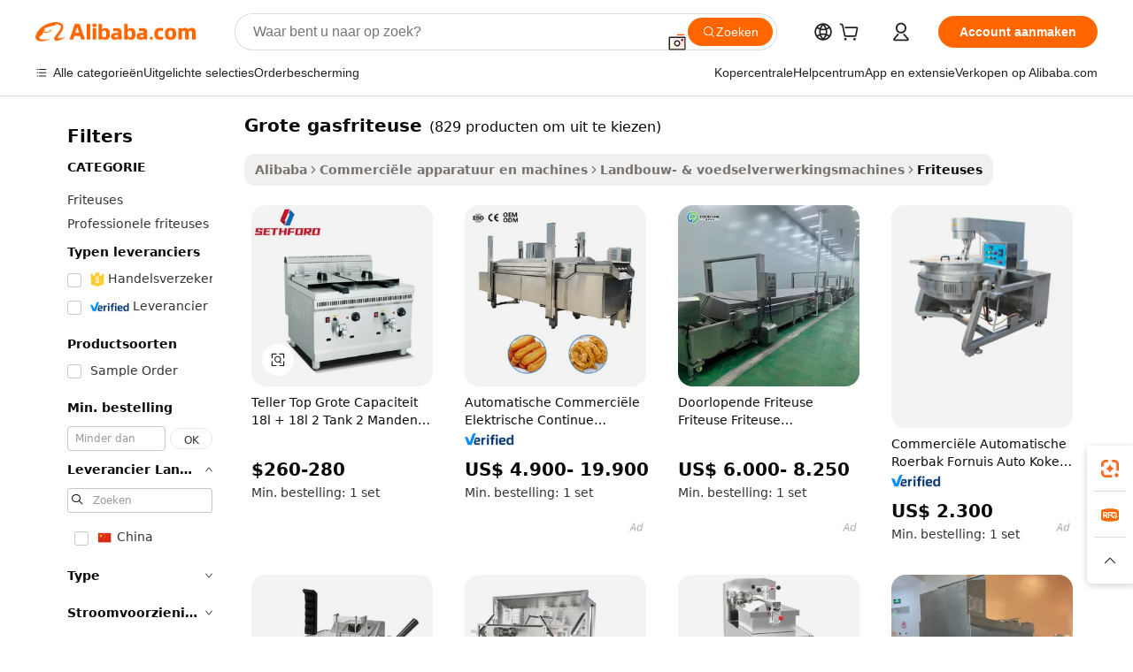

--- FILE ---
content_type: text/html;charset=UTF-8
request_url: https://dutch.alibaba.com/g/big-gas-fryer-machine.html
body_size: 182577
content:

<!-- screen_content -->

    <!-- tangram:5410 begin-->
    <!-- tangram:529998 begin-->
    
<!DOCTYPE html>
<html lang="nl" dir="ltr">
  <head>
        <script>
      window.__BB = {
        scene: window.__bb_scene || 'traffic-free-goods'
      };
      window.__BB.BB_CWV_IGNORE = {
          lcp_element: ['#icbu-buyer-pc-top-banner'],
          lcp_url: [],
        };
      window._timing = {}
      window._timing.first_start = Date.now();
      window.needLoginInspiration = Boolean(false);
      // 变量用于标记页面首次可见时间
      let firstVisibleTime = null;
      if (typeof document.hidden !== 'undefined') {
        // 页面首次加载时直接统计
        if (!document.hidden) {
          firstVisibleTime = Date.now();
          window.__BB_timex = 1
        } else {
          // 页面不可见时监听 visibilitychange 事件
          document.addEventListener('visibilitychange', () => {
            if (!document.hidden) {
              firstVisibleTime = Date.now();
              window.__BB_timex = firstVisibleTime - window.performance.timing.navigationStart
              window.__BB.firstVisibleTime = window.__BB_timex
              console.log("Page became visible after "+ window.__BB_timex + " ms");
            }
          }, { once: true });  // 确保只触发一次
        }
      } else {
        console.warn('Page Visibility API is not supported in this browser.');
      }
    </script>
        <meta name="data-spm" content="a2700">
        <meta name="aplus-xplug" content="NONE">
        <meta name="aplus-icbu-disable-umid" content="1">
        <meta name="google-translate-customization" content="9de59014edaf3b99-22e1cf3b5ca21786-g00bb439a5e9e5f8f-f">
    <meta name="yandex-verification" content="25a76ba8e4443bb3" />
    <meta name="msvalidate.01" content="E3FBF0E89B724C30844BF17C59608E8F" />
    <meta name="viewport" content="width=device-width, initial-scale=1.0, maximum-scale=5.0, user-scalable=yes">
        <link rel="preconnect" href="https://s.alicdn.com/" crossorigin>
    <link rel="dns-prefetch" href="https://s.alicdn.com">
                        <link rel="preload" href="https://s.alicdn.com/@g/alilog/??aplus_plugin_icbufront/index.js,mlog/aplus_v2.js" as="script">
        <link rel="preload" href="https://s.alicdn.com/@img/imgextra/i2/O1CN0153JdbU26g4bILVOyC_!!6000000007690-2-tps-418-58.png" as="image">
        <script>
            window.__APLUS_ABRATE__ = {
        perf_group: 'base64cached',
        scene: "traffic-free-goods",
      };
    </script>
    <meta name="aplus-mmstat-timeout" content="15000">
        <meta content="text/html; charset=utf-8" http-equiv="Content-Type">
          <title>Koop grote gasfriteuse voor koken met weinig vet - Alibaba.com.</title>
      <meta name="keywords" content="gas fryer,fryer machine,gas deep fryer">
      <meta name="description" content="Kook vetvrij, heerlijk eten met grote gasfriteuse op Alibaba.com. Koop duurzaam en handig grote gasfriteuse om aan uw frituur- en grillbehoeften te voldoen.">
            <meta name="pagetiming-rate" content="9">
      <meta name="pagetiming-resource-rate" content="4">
                    <link rel="canonical" href="https://dutch.alibaba.com/g/big-gas-fryer-machine.html">
                              <link rel="alternate" hreflang="fr" href="https://french.alibaba.com/g/big-gas-fryer-machine.html">
                  <link rel="alternate" hreflang="de" href="https://german.alibaba.com/g/big-gas-fryer-machine.html">
                  <link rel="alternate" hreflang="pt" href="https://portuguese.alibaba.com/g/big-gas-fryer-machine.html">
                  <link rel="alternate" hreflang="it" href="https://italian.alibaba.com/g/big-gas-fryer-machine.html">
                  <link rel="alternate" hreflang="es" href="https://spanish.alibaba.com/g/big-gas-fryer-machine.html">
                  <link rel="alternate" hreflang="ru" href="https://russian.alibaba.com/g/big-gas-fryer-machine.html">
                  <link rel="alternate" hreflang="ko" href="https://korean.alibaba.com/g/big-gas-fryer-machine.html">
                  <link rel="alternate" hreflang="ar" href="https://arabic.alibaba.com/g/big-gas-fryer-machine.html">
                  <link rel="alternate" hreflang="ja" href="https://japanese.alibaba.com/g/big-gas-fryer-machine.html">
                  <link rel="alternate" hreflang="tr" href="https://turkish.alibaba.com/g/big-gas-fryer-machine.html">
                  <link rel="alternate" hreflang="th" href="https://thai.alibaba.com/g/big-gas-fryer-machine.html">
                  <link rel="alternate" hreflang="vi" href="https://vietnamese.alibaba.com/g/big-gas-fryer-machine.html">
                  <link rel="alternate" hreflang="nl" href="https://dutch.alibaba.com/g/big-gas-fryer-machine.html">
                  <link rel="alternate" hreflang="he" href="https://hebrew.alibaba.com/g/big-gas-fryer-machine.html">
                  <link rel="alternate" hreflang="id" href="https://indonesian.alibaba.com/g/big-gas-fryer-machine.html">
                  <link rel="alternate" hreflang="hi" href="https://hindi.alibaba.com/g/big-gas-fryer-machine.html">
                  <link rel="alternate" hreflang="en" href="https://www.alibaba.com/showroom/big-gas-fryer-machine.html">
                  <link rel="alternate" hreflang="zh" href="https://chinese.alibaba.com/g/big-gas-fryer-machine.html">
                  <link rel="alternate" hreflang="x-default" href="https://www.alibaba.com/showroom/big-gas-fryer-machine.html">
                                        <script>
      // Aplus 配置自动打点
      var queue = window.goldlog_queue || (window.goldlog_queue = []);
      var tags = ["button", "a", "div", "span", "i", "svg", "input", "li", "tr"];
      queue.push(
        {
          action: 'goldlog.appendMetaInfo',
          arguments: [
            'aplus-auto-exp',
            [
              {
                logkey: '/sc.ug_msite.new_product_exp',
                cssSelector: '[data-spm-exp]',
                props: ["data-spm-exp"],
              },
              {
                logkey: '/sc.ug_pc.seolist_product_exp',
                cssSelector: '.traffic-card-gallery',
                props: ["data-spm-exp"],
              }
            ]
          ]
        }
      )
      queue.push({
        action: 'goldlog.setMetaInfo',
        arguments: ['aplus-auto-clk', JSON.stringify(tags.map(tag =>({
          "logkey": "/sc.ug_msite.new_product_clk",
          tag,
          "filter": "data-spm-clk",
          "props": ["data-spm-clk"]
        })))],
      });
    </script>
  </head>
  <div id="icbu-header"><div id="the-new-header" data-version="4.4.0" data-tnh-auto-exp="tnh-expose" data-scenes="search-products" style="position: relative;background-color: #fff;border-bottom: 1px solid #ddd;box-sizing: border-box; font-family:Inter,SF Pro Text,Roboto,Helvetica Neue,Helvetica,Tahoma,Arial,PingFang SC,Microsoft YaHei;"><div style="display: flex;align-items:center;height: 72px;min-width: 1200px;max-width: 1580px;margin: 0 auto;padding: 0 40px;box-sizing: border-box;"><img style="height: 29px; width: 209px;" src="https://s.alicdn.com/@img/imgextra/i2/O1CN0153JdbU26g4bILVOyC_!!6000000007690-2-tps-418-58.png" alt="" /></div><div style="min-width: 1200px;max-width: 1580px;margin: 0 auto;overflow: hidden;font-size: 14px;display: flex;justify-content: space-between;padding: 0 40px;box-sizing: border-box;"><div style="display: flex; align-items: center; justify-content: space-between"><div style="position: relative; height: 36px; padding: 0 28px 0 20px">All categories</div><div style="position: relative; height: 36px; padding-right: 28px">Featured selections</div><div style="position: relative; height: 36px">Trade Assurance</div></div><div style="display: flex; align-items: center; justify-content: space-between"><div style="position: relative; height: 36px; padding-right: 28px">Buyer Central</div><div style="position: relative; height: 36px; padding-right: 28px">Help Center</div><div style="position: relative; height: 36px; padding-right: 28px">Get the app</div><div style="position: relative; height: 36px">Become a supplier</div></div></div></div></div></div>
  <body data-spm="7724857" style="min-height: calc(100vh + 1px)"><script 
id="beacon-aplus"   
src="//s.alicdn.com/@g/alilog/??aplus_plugin_icbufront/index.js,mlog/aplus_v2.js"
exparams="aplus=async&userid=&aplus&ali_beacon_id=&ali_apache_id=&ali_apache_track=&ali_apache_tracktmp=&eagleeye_traceid=21032c0e17690498903697496e10e4&ip=18%2e222%2e140%2e153&dmtrack_c={ali%5fresin%5ftrace%3dse%5frst%3dnull%7csp%5fviewtype%3dY%7cset%3d3%7cser%3d1007%7cpageId%3d39851721d5b94d4da6caed690aed5411%7cm%5fpageid%3dnull%7cpvmi%3d1b267ede34a149d1bebebfef24b6b088%7csek%5fsepd%3dgrote%2bgasfriteuse%7csek%3dbig%2bgas%2bfryer%2bmachine%7cse%5fpn%3d1%7cp4pid%3d3de7f9e0%2d0c45%2d4ac0%2dadad%2d5693e390ecc8%7csclkid%3dnull%7cforecast%5fpost%5fcate%3dnull%7cseo%5fnew%5fuser%5fflag%3dfalse%7ccategoryId%3d100007239%7cseo%5fsearch%5fmodel%5fupgrade%5fv2%3d2025070801%7cseo%5fmodule%5fcard%5f20240624%3d202406242%7clong%5ftext%5fgoogle%5ftranslate%5fv2%3d2407142%7cseo%5fcontent%5ftd%5fbottom%5ftext%5fupdate%5fkey%3d2025070801%7cseo%5fsearch%5fmodel%5fupgrade%5fv3%3d2025072201%7cseo%5fsearch%5fmodel%5fmulti%5fupgrade%5fv3%3d2025081101%7cdamo%5falt%5freplace%3dnull%7cwap%5fcross%3d2007659%7cwap%5fcs%5faction%3d2005494%7cAPP%5fVisitor%5fActive%3d26705%7cseo%5fshowroom%5fgoods%5fmix%3d2005244%7cseo%5fdefault%5fcached%5flong%5ftext%5ffrom%5fnew%5fkeyword%5fstep%3d2024122502%7cshowroom%5fgeneral%5ftemplate%3d2005292%7cshowroom%5freview%3d20230308%7cwap%5fcs%5ftext%3dnull%7cstructured%5fdata%3d2025052702%7cseo%5fmulti%5fstyle%5ftext%5fupdate%3d2511181%7cpc%5fnew%5fheader%3dnull%7cseo%5fmeta%5fcate%5ftemplate%5fv1%3d2025042401%7cseo%5fmeta%5ftd%5fsearch%5fkeyword%5fstep%5fv1%3d2025040999%7cshowroom%5fft%5flong%5ftext%5fbaks%3d80802%7cAPP%5fGrowing%5fBuyer%5fHigh%5fIntent%5fActive%3d25488%7cshowroom%5fpc%5fv2019%3d2104%7cAPP%5fProspecting%5fBuyer%3d26710%7ccache%5fcontrol%3dnull%7cAPP%5fChurned%5fCore%5fBuyer%3d25463%7cseo%5fdefault%5fcached%5flong%5ftext%5fstep%3d24110802%7camp%5flighthouse%5fscore%5fimage%3d19657%7cseo%5fft%5ftranslate%5fgemini%3d25012003%7cwap%5fnode%5fssr%3d2015725%7cdataphant%5fopen%3d27030%7clongtext%5fmulti%5fstyle%5fexpand%5frussian%3d2510141%7cseo%5flongtext%5fgoogle%5fdata%5fsection%3d25021702%7cindustry%5fpopular%5ffloor%3dnull%7cwap%5fad%5fgoods%5fproduct%5finterval%3dnull%7cseo%5fgoods%5fbootom%5fwholesale%5flink%3d2486162%7cseo%5fmiddle%5fwholesale%5flink%3d2486164%7cseo%5fkeyword%5faatest%3d17%7cft%5flong%5ftext%5fenpand%5fstep2%3d121602%7cseo%5fft%5flongtext%5fexpand%5fstep3%3d25012102%7cseo%5fwap%5fheadercard%3d2006288%7cAPP%5fChurned%5fInactive%5fVisitor%3d25497%7cAPP%5fGrowing%5fBuyer%5fHigh%5fIntent%5fInactive%3d25484%7cseo%5fmeta%5ftd%5fmulti%5fkey%3d2025061801%7ctop%5frecommend%5f20250120%3d202501201%7clongtext%5fmulti%5fstyle%5fexpand%5ffrench%5fcopy%3d25091802%7clongtext%5fmulti%5fstyle%5fexpand%5ffrench%5fcopy%5fcopy%3d25092502%7cseo%5ffloor%5fexp%3dnull%7cseo%5fshowroom%5falgo%5flink%3d17764%7cseo%5fmeta%5ftd%5faib%5fgeneral%5fkey%3d2025091900%7ccountry%5findustry%3d202311033%7cpc%5ffree%5fswitchtosearch%3d2020529%7cshowroom%5fft%5flong%5ftext%5fenpand%5fstep1%3d101102%7cseo%5fshowroom%5fnorel%3dnull%7cplp%5fstyle%5f25%5fpc%3d202505222%7cseo%5fggs%5flayer%3d10010%7cquery%5fmutil%5flang%5ftranslate%3d2025060300%7cAPP%5fChurned%5fBuyer%3d25467%7cstream%5frender%5fperf%5fopt%3d2309181%7cwap%5fgoods%3d2007383%7cseo%5fshowroom%5fsimilar%5f20240614%3d202406142%7cchinese%5fopen%3d6307%7cquery%5fgpt%5ftranslate%3d20240820%7cad%5fproduct%5finterval%3dnull%7camp%5fto%5fpwa%3d2007359%7cplp%5faib%5fmulti%5fai%5fmeta%3d20250401%7cwap%5fsupplier%5fcontent%3dnull%7cpc%5ffree%5frefactoring%3d20220315%7cAPP%5fGrowing%5fBuyer%5fInactive%3d25476%7csso%5foem%5ffloor%3dnull%7cseo%5fpc%5fnew%5fview%5f20240807%3d202408072%7cseo%5fbottom%5ftext%5fentity%5fkey%5fcopy%3d2025062400%7cstream%5frender%3d433763%7cseo%5fmodule%5fcard%5f20240424%3d202404241%7cseo%5ftitle%5freplace%5f20191226%3d5841%7clongtext%5fmulti%5fstyle%5fexpand%3d25090802%7cgoogleweblight%3d6516%7clighthouse%5fbase64%3dnull%7cAPP%5fProspecting%5fBuyer%5fActive%3d26717%7cad%5fgoods%5fproduct%5finterval%3dnull%7cseo%5fbottom%5fdeep%5fextend%5fkw%5fkey%3d2025071101%7clongtext%5fmulti%5fstyle%5fexpand%5fturkish%3d25102801%7cilink%5fuv%3d20240911%7cwap%5flist%5fwakeup%3d2005832%7ctpp%5fcrosslink%5fpc%3d20205311%7cseo%5ftop%5fbooth%3d18501%7cAPP%5fGrowing%5fBuyer%5fLess%5fActive%3d25472%7cseo%5fsearch%5fmodel%5fupgrade%5frank%3d2025092401%7cgoodslayer%3d7977%7cft%5flong%5ftext%5ftranslate%5fexpand%5fstep1%3d24110802%7cseo%5fheaderstyle%5ftraffic%5fkey%5fv1%3d2025072100%7ccrosslink%5fswitch%3d2008141%7cp4p%5foutline%3d20240328%7cseo%5fmeta%5ftd%5faib%5fv2%5fkey%3d2025091801%7crts%5fmulti%3d2008404%7cseo%5fad%5foptimization%5fkey%5fv2%3d2025072301%7cAPP%5fVisitor%5fLess%5fActive%3d26697%7cseo%5fsearch%5franker%5fid%3d2025112400%7cplp%5fstyle%5f25%3d202505192%7ccdn%5fvm%3d2007368%7cwap%5fad%5fproduct%5finterval%3dnull%7cseo%5fsearch%5fmodel%5fmulti%5fupgrade%5frank%3d2025092401%7cpc%5fcard%5fshare%3d2025081201%7cAPP%5fGrowing%5fBuyer%5fHigh%5fIntent%5fLess%5fActive%3d25479%7cgoods%5ftitle%5fsubstitute%3d9618%7cwap%5fscreen%5fexp%3d2025081400%7creact%5fheader%5ftest%3d202502182%7cpc%5fcs%5fcolor%3dnull%7cshowroom%5fft%5flong%5ftext%5ftest%3d72502%7cone%5ftap%5flogin%5fABTest%3d202308153%7cseo%5fhyh%5fshow%5ftags%3dnull%7cplp%5fstructured%5fdata%3d2508182%7cguide%5fdelete%3d2008526%7cseo%5findustry%5ftemplate%3dnull%7cseo%5fmeta%5ftd%5fmulti%5fes%5fkey%3d2025073101%7cseo%5fshowroom%5fdata%5fmix%3d19888%7csso%5ftop%5franking%5ffloor%3d20031%7cseo%5ftd%5fdeep%5fupgrade%5fkey%5fv3%3d2025081101%7cwap%5fue%5fone%3d2025111401%7cshowroom%5fto%5frts%5flink%3d2008480%7ccountrysearch%5ftest%3dnull%7cseo%5fplp%5fdate%5fv2%3d2025102701%7cchannel%5famp%5fto%5fpwa%3dnull%7cseo%5fmulti%5fstyles%5flong%5ftext%3d2503172%7cseo%5fmeta%5ftext%5fmutli%5fcate%5ftemplate%5fv1%3d2025080800%7cseo%5fdefault%5fcached%5fmutil%5flong%5ftext%5fstep%3d24110436%7cseo%5faction%5fpoint%5ftype%3d22823%7cseo%5faib%5ftd%5flaunch%5f20240828%5fcopy%3d202408282%7cseo%5fshowroom%5fwholesale%5flink%3dnull%7cseo%5fperf%5fimprove%3d2023999%7cseo%5fwap%5flist%5fbounce%5f01%3d2063%7cseo%5fwap%5flist%5fbounce%5f02%3d2128%7cAPP%5fGrowing%5fBuyer%5fActive%3d25492%7cvideolayer%3dnull%7cvideo%5fplay%3dnull%7cAPP%5fChurned%5fMember%5fInactive%3d25501%7cseo%5fgoogle%5fnew%5fstruct%3d438326%7cicbu%5falgo%5fp4p%5fseo%5fad%3d2025072301%7ctpp%5ftrace%3dseoKeyword%2dseoKeyword%5fv3%2dbase%2dORIGINAL}&pageid=12de8c99210319d81769049890&hn=ensearchweb033003025216%2erg%2dus%2deast%2eus68&asid=AQAAAAAij3FpQBLPQQAAAADuUODm+TiB5g==&treq=&tres=" async>
</script>
            <style>body{background-color:white;}.no-scrollbar.il-sticky.il-top-0.il-max-h-\[100vh\].il-w-\[200px\].il-flex-shrink-0.il-flex-grow-0.il-overflow-y-scroll{background-color:#FFF;padding-left:12px}</style>
                    <!-- tangram:530006 begin-->
<!--  -->
 <style>
   @keyframes il-spin {
     to {
       transform: rotate(360deg);
     }
   }
   @keyframes il-pulse {
     50% {
       opacity: 0.5;
     }
   }
   .traffic-card-gallery {display: flex;position: relative;flex-direction: column;justify-content: flex-start;border-radius: 0.5rem;background-color: #fff;padding: 0.5rem 0.5rem 1rem;overflow: hidden;font-size: 0.75rem;line-height: 1rem;}
   .traffic-card-list {display: flex;position: relative;flex-direction: row;justify-content: flex-start;border-bottom-width: 1px;background-color: #fff;padding: 1rem;height: 292px;overflow: hidden;font-size: 0.75rem;line-height: 1rem;}
   .product-price {
     b {
       font-size: 22px;
     }
   }
   .skel-loading {
       animation: il-pulse 2s cubic-bezier(0.4, 0, 0.6, 1) infinite;background-color: hsl(60, 4.8%, 95.9%);
   }
 </style>
<div id="first-cached-card">
  <div style="box-sizing:border-box;display: flex;position: absolute;left: 0;right: 0;margin: 0 auto;z-index: 1;min-width: 1200px;max-width: 1580px;padding: 0.75rem 3.25rem 0;pointer-events: none;">
    <!--页面左侧区域-->
    <div style="width: 200px;padding-top: 1rem;padding-left:12px; background-color: #fff;border-radius: 0.25rem">
      <div class="skel-loading" style="height: 1.5rem;width: 50%;border-radius: 0.25rem;"></div>
      <div style="margin-top: 1rem;margin-bottom: 1rem;">
        <div class="skel-loading" style="height: 1rem;width: calc(100% * 5 / 6);"></div>
        <div
          class="skel-loading"
          style="margin-top: 1rem;height: 1rem;width: calc(100% * 8 / 12);"
        ></div>
        <div class="skel-loading" style="margin-top: 1rem;height: 1rem;width: 75%;"></div>
        <div
          class="skel-loading"
          style="margin-top: 1rem;height: 1rem;width: calc(100% * 7 / 12);"
        ></div>
      </div>
      <div class="skel-loading" style="height: 1.5rem;width: 50%;border-radius: 0.25rem;"></div>
      <div style="margin-top: 1rem;margin-bottom: 1rem;">
        <div class="skel-loading" style="height: 1rem;width: calc(100% * 5 / 6);"></div>
        <div
          class="skel-loading"
          style="margin-top: 1rem;height: 1rem;width: calc(100% * 8 / 12);"
        ></div>
        <div class="skel-loading" style="margin-top: 1rem;height: 1rem;width: 75%;"></div>
        <div
          class="skel-loading"
          style="margin-top: 1rem;height: 1rem;width: calc(100% * 7 / 12);"
        ></div>
      </div>
      <div class="skel-loading" style="height: 1.5rem;width: 50%;border-radius: 0.25rem;"></div>
      <div style="margin-top: 1rem;margin-bottom: 1rem;">
        <div class="skel-loading" style="height: 1rem;width: calc(100% * 5 / 6);"></div>
        <div
          class="skel-loading"
          style="margin-top: 1rem;height: 1rem;width: calc(100% * 8 / 12);"
        ></div>
        <div class="skel-loading" style="margin-top: 1rem;height: 1rem;width: 75%;"></div>
        <div
          class="skel-loading"
          style="margin-top: 1rem;height: 1rem;width: calc(100% * 7 / 12);"
        ></div>
      </div>
      <div class="skel-loading" style="height: 1.5rem;width: 50%;border-radius: 0.25rem;"></div>
      <div style="margin-top: 1rem;margin-bottom: 1rem;">
        <div class="skel-loading" style="height: 1rem;width: calc(100% * 5 / 6);"></div>
        <div
          class="skel-loading"
          style="margin-top: 1rem;height: 1rem;width: calc(100% * 8 / 12);"
        ></div>
        <div class="skel-loading" style="margin-top: 1rem;height: 1rem;width: 75%;"></div>
        <div
          class="skel-loading"
          style="margin-top: 1rem;height: 1rem;width: calc(100% * 7 / 12);"
        ></div>
      </div>
      <div class="skel-loading" style="height: 1.5rem;width: 50%;border-radius: 0.25rem;"></div>
      <div style="margin-top: 1rem;margin-bottom: 1rem;">
        <div class="skel-loading" style="height: 1rem;width: calc(100% * 5 / 6);"></div>
        <div
          class="skel-loading"
          style="margin-top: 1rem;height: 1rem;width: calc(100% * 8 / 12);"
        ></div>
        <div class="skel-loading" style="margin-top: 1rem;height: 1rem;width: 75%;"></div>
        <div
          class="skel-loading"
          style="margin-top: 1rem;height: 1rem;width: calc(100% * 7 / 12);"
        ></div>
      </div>
      <div class="skel-loading" style="height: 1.5rem;width: 50%;border-radius: 0.25rem;"></div>
      <div style="margin-top: 1rem;margin-bottom: 1rem;">
        <div class="skel-loading" style="height: 1rem;width: calc(100% * 5 / 6);"></div>
        <div
          class="skel-loading"
          style="margin-top: 1rem;height: 1rem;width: calc(100% * 8 / 12);"
        ></div>
        <div class="skel-loading" style="margin-top: 1rem;height: 1rem;width: 75%;"></div>
        <div
          class="skel-loading"
          style="margin-top: 1rem;height: 1rem;width: calc(100% * 7 / 12);"
        ></div>
      </div>
    </div>
    <!--页面主体区域-->
    <div style="flex: 1 1 0%; overflow: hidden;padding: 0.5rem 0.5rem 0.5rem 1.5rem">
      <div style="height: 1.25rem;margin-bottom: 1rem;"></div>
      <!-- keywords -->
      <div style="margin-bottom: 1rem;height: 1.75rem;font-weight: 700;font-size: 1.25rem;line-height: 1.75rem;"></div>
      <!-- longtext -->
            <div style="width: calc(25% - 0.9rem);pointer-events: auto">
        <div class="traffic-card-gallery">
          <!-- ProductImage -->
          <a href="//www.alibaba.com/product-detail/Counter-Top-Big-Capacity-18L-18L_1600913427541.html?from=SEO" target="_blank" style="position: relative;margin-bottom: 0.5rem;aspect-ratio: 1;overflow: hidden;border-radius: 0.5rem;">
            <div style="display: flex; overflow: hidden">
              <div style="position: relative;margin: 0;width: 100%;min-width: 0;flex-shrink: 0;flex-grow: 0;flex-basis: 100%;padding: 0;">
                <img style="position: relative; aspect-ratio: 1; width: 100%" src="[data-uri]" loading="eager" />
                <div style="position: absolute;left: 0;bottom: 0;right: 0;top: 0;background-color: #000;opacity: 0.05;"></div>
              </div>
            </div>
          </a>
          <div style="display: flex;flex: 1 1 0%;flex-direction: column;justify-content: space-between;">
            <div>
              <a class="skel-loading" style="margin-top: 0.5rem;display:inline-block;width:100%;height:1rem;" href="//www.alibaba.com/product-detail/Counter-Top-Big-Capacity-18L-18L_1600913427541.html" target="_blank"></a>
              <a class="skel-loading" style="margin-top: 0.125rem;display:inline-block;width:100%;height:1rem;" href="//www.alibaba.com/product-detail/Counter-Top-Big-Capacity-18L-18L_1600913427541.html" target="_blank"></a>
              <div class="skel-loading" style="margin-top: 0.25rem;height:1.625rem;width:75%"></div>
              <div class="skel-loading" style="margin-top: 0.5rem;height: 1rem;width:50%"></div>
              <div class="skel-loading" style="margin-top:0.25rem;height:1rem;width:25%"></div>
            </div>
          </div>

        </div>
      </div>

    </div>
  </div>
</div>
<!-- tangram:530006 end-->
            <style>.component-left-filter-callback{display:flex;position:relative;margin-top:10px;height:1200px}.component-left-filter-callback img{width:200px}.component-left-filter-callback i{position:absolute;top:5%;left:50%}.related-search-wrapper{padding:.5rem;--tw-bg-opacity: 1;background-color:#fff;background-color:rgba(255,255,255,var(--tw-bg-opacity, 1));border-width:1px;border-color:var(--input)}.related-search-wrapper .related-search-box{margin:12px 16px}.related-search-wrapper .related-search-box .related-search-title{display:inline;float:start;color:#666;word-wrap:break-word;margin-right:12px;width:13%}.related-search-wrapper .related-search-box .related-search-content{display:flex;flex-wrap:wrap}.related-search-wrapper .related-search-box .related-search-content .related-search-link{margin-right:12px;width:23%;overflow:hidden;color:#666;text-overflow:ellipsis;white-space:nowrap}.product-title img{margin-right:.5rem;display:inline-block;height:1rem;vertical-align:sub}.product-price b{font-size:22px}.similar-icon{position:absolute;bottom:12px;z-index:2;right:12px}.rfq-card{display:inline-block;position:relative;box-sizing:border-box;margin-bottom:36px}.rfq-card .rfq-card-content{display:flex;position:relative;flex-direction:column;align-items:flex-start;background-size:cover;background-color:#fff;padding:12px;width:100%;height:100%}.rfq-card .rfq-card-content .rfq-card-icon{margin-top:50px}.rfq-card .rfq-card-content .rfq-card-icon img{width:45px}.rfq-card .rfq-card-content .rfq-card-top-title{margin-top:14px;color:#222;font-weight:400;font-size:16px}.rfq-card .rfq-card-content .rfq-card-title{margin-top:24px;color:#333;font-weight:800;font-size:20px}.rfq-card .rfq-card-content .rfq-card-input-box{margin-top:24px;width:100%}.rfq-card .rfq-card-content .rfq-card-input-box textarea{box-sizing:border-box;border:1px solid #ddd;border-radius:4px;background-color:#fff;padding:9px 12px;width:100%;height:88px;resize:none;color:#666;font-weight:400;font-size:13px;font-family:inherit}.rfq-card .rfq-card-content .rfq-card-button{margin-top:24px;border:1px solid #666;border-radius:16px;background-color:#fff;width:67%;color:#000;font-weight:700;font-size:14px;line-height:30px;text-align:center}[data-modulename^=ProductList-] div{contain-intrinsic-size:auto 500px}.traffic-card-gallery:hover{--tw-shadow: 0px 2px 6px 2px rgba(0,0,0,.12157);--tw-shadow-colored: 0px 2px 6px 2px var(--tw-shadow-color);box-shadow:0 0 #0000,0 0 #0000,0 2px 6px 2px #0000001f;box-shadow:var(--tw-ring-offset-shadow, 0 0 rgba(0,0,0,0)),var(--tw-ring-shadow, 0 0 rgba(0,0,0,0)),var(--tw-shadow);z-index:10}.traffic-card-gallery{position:relative;display:flex;flex-direction:column;justify-content:flex-start;overflow:hidden;border-radius:.75rem;--tw-bg-opacity: 1;background-color:#fff;background-color:rgba(255,255,255,var(--tw-bg-opacity, 1));padding:.5rem;font-size:.75rem;line-height:1rem}.traffic-card-list{position:relative;display:flex;height:292px;flex-direction:row;justify-content:flex-start;overflow:hidden;border-bottom-width:1px;--tw-bg-opacity: 1;background-color:#fff;background-color:rgba(255,255,255,var(--tw-bg-opacity, 1));padding:1rem;font-size:.75rem;line-height:1rem}.traffic-card-g-industry:hover{--tw-shadow: 0 0 10px rgba(0,0,0,.1);--tw-shadow-colored: 0 0 10px var(--tw-shadow-color);box-shadow:0 0 #0000,0 0 #0000,0 0 10px #0000001a;box-shadow:var(--tw-ring-offset-shadow, 0 0 rgba(0,0,0,0)),var(--tw-ring-shadow, 0 0 rgba(0,0,0,0)),var(--tw-shadow)}.traffic-card-g-industry{position:relative;border-radius:var(--radius);--tw-bg-opacity: 1;background-color:#fff;background-color:rgba(255,255,255,var(--tw-bg-opacity, 1));padding:1.25rem .75rem .75rem;font-size:.875rem;line-height:1.25rem}.module-filter-section-wrapper{max-height:none!important;overflow-x:hidden}*,:before,:after{--tw-border-spacing-x: 0;--tw-border-spacing-y: 0;--tw-translate-x: 0;--tw-translate-y: 0;--tw-rotate: 0;--tw-skew-x: 0;--tw-skew-y: 0;--tw-scale-x: 1;--tw-scale-y: 1;--tw-pan-x: ;--tw-pan-y: ;--tw-pinch-zoom: ;--tw-scroll-snap-strictness: proximity;--tw-gradient-from-position: ;--tw-gradient-via-position: ;--tw-gradient-to-position: ;--tw-ordinal: ;--tw-slashed-zero: ;--tw-numeric-figure: ;--tw-numeric-spacing: ;--tw-numeric-fraction: ;--tw-ring-inset: ;--tw-ring-offset-width: 0px;--tw-ring-offset-color: #fff;--tw-ring-color: rgba(59, 130, 246, .5);--tw-ring-offset-shadow: 0 0 rgba(0,0,0,0);--tw-ring-shadow: 0 0 rgba(0,0,0,0);--tw-shadow: 0 0 rgba(0,0,0,0);--tw-shadow-colored: 0 0 rgba(0,0,0,0);--tw-blur: ;--tw-brightness: ;--tw-contrast: ;--tw-grayscale: ;--tw-hue-rotate: ;--tw-invert: ;--tw-saturate: ;--tw-sepia: ;--tw-drop-shadow: ;--tw-backdrop-blur: ;--tw-backdrop-brightness: ;--tw-backdrop-contrast: ;--tw-backdrop-grayscale: ;--tw-backdrop-hue-rotate: ;--tw-backdrop-invert: ;--tw-backdrop-opacity: ;--tw-backdrop-saturate: ;--tw-backdrop-sepia: ;--tw-contain-size: ;--tw-contain-layout: ;--tw-contain-paint: ;--tw-contain-style: }::backdrop{--tw-border-spacing-x: 0;--tw-border-spacing-y: 0;--tw-translate-x: 0;--tw-translate-y: 0;--tw-rotate: 0;--tw-skew-x: 0;--tw-skew-y: 0;--tw-scale-x: 1;--tw-scale-y: 1;--tw-pan-x: ;--tw-pan-y: ;--tw-pinch-zoom: ;--tw-scroll-snap-strictness: proximity;--tw-gradient-from-position: ;--tw-gradient-via-position: ;--tw-gradient-to-position: ;--tw-ordinal: ;--tw-slashed-zero: ;--tw-numeric-figure: ;--tw-numeric-spacing: ;--tw-numeric-fraction: ;--tw-ring-inset: ;--tw-ring-offset-width: 0px;--tw-ring-offset-color: #fff;--tw-ring-color: rgba(59, 130, 246, .5);--tw-ring-offset-shadow: 0 0 rgba(0,0,0,0);--tw-ring-shadow: 0 0 rgba(0,0,0,0);--tw-shadow: 0 0 rgba(0,0,0,0);--tw-shadow-colored: 0 0 rgba(0,0,0,0);--tw-blur: ;--tw-brightness: ;--tw-contrast: ;--tw-grayscale: ;--tw-hue-rotate: ;--tw-invert: ;--tw-saturate: ;--tw-sepia: ;--tw-drop-shadow: ;--tw-backdrop-blur: ;--tw-backdrop-brightness: ;--tw-backdrop-contrast: ;--tw-backdrop-grayscale: ;--tw-backdrop-hue-rotate: ;--tw-backdrop-invert: ;--tw-backdrop-opacity: ;--tw-backdrop-saturate: ;--tw-backdrop-sepia: ;--tw-contain-size: ;--tw-contain-layout: ;--tw-contain-paint: ;--tw-contain-style: }*,:before,:after{box-sizing:border-box;border-width:0;border-style:solid;border-color:#e5e7eb}:before,:after{--tw-content: ""}html,:host{line-height:1.5;-webkit-text-size-adjust:100%;-moz-tab-size:4;-o-tab-size:4;tab-size:4;font-family:ui-sans-serif,system-ui,-apple-system,Segoe UI,Roboto,Ubuntu,Cantarell,Noto Sans,sans-serif,"Apple Color Emoji","Segoe UI Emoji",Segoe UI Symbol,"Noto Color Emoji";font-feature-settings:normal;font-variation-settings:normal;-webkit-tap-highlight-color:transparent}body{margin:0;line-height:inherit}hr{height:0;color:inherit;border-top-width:1px}abbr:where([title]){text-decoration:underline;-webkit-text-decoration:underline dotted;text-decoration:underline dotted}h1,h2,h3,h4,h5,h6{font-size:inherit;font-weight:inherit}a{color:inherit;text-decoration:inherit}b,strong{font-weight:bolder}code,kbd,samp,pre{font-family:ui-monospace,SFMono-Regular,Menlo,Monaco,Consolas,Liberation Mono,Courier New,monospace;font-feature-settings:normal;font-variation-settings:normal;font-size:1em}small{font-size:80%}sub,sup{font-size:75%;line-height:0;position:relative;vertical-align:baseline}sub{bottom:-.25em}sup{top:-.5em}table{text-indent:0;border-color:inherit;border-collapse:collapse}button,input,optgroup,select,textarea{font-family:inherit;font-feature-settings:inherit;font-variation-settings:inherit;font-size:100%;font-weight:inherit;line-height:inherit;letter-spacing:inherit;color:inherit;margin:0;padding:0}button,select{text-transform:none}button,input:where([type=button]),input:where([type=reset]),input:where([type=submit]){-webkit-appearance:button;background-color:transparent;background-image:none}:-moz-focusring{outline:auto}:-moz-ui-invalid{box-shadow:none}progress{vertical-align:baseline}::-webkit-inner-spin-button,::-webkit-outer-spin-button{height:auto}[type=search]{-webkit-appearance:textfield;outline-offset:-2px}::-webkit-search-decoration{-webkit-appearance:none}::-webkit-file-upload-button{-webkit-appearance:button;font:inherit}summary{display:list-item}blockquote,dl,dd,h1,h2,h3,h4,h5,h6,hr,figure,p,pre{margin:0}fieldset{margin:0;padding:0}legend{padding:0}ol,ul,menu{list-style:none;margin:0;padding:0}dialog{padding:0}textarea{resize:vertical}input::-moz-placeholder,textarea::-moz-placeholder{opacity:1;color:#9ca3af}input::placeholder,textarea::placeholder{opacity:1;color:#9ca3af}button,[role=button]{cursor:pointer}:disabled{cursor:default}img,svg,video,canvas,audio,iframe,embed,object{display:block;vertical-align:middle}img,video{max-width:100%;height:auto}[hidden]:where(:not([hidden=until-found])){display:none}:root{--background: hsl(0, 0%, 100%);--foreground: hsl(20, 14.3%, 4.1%);--card: hsl(0, 0%, 100%);--card-foreground: hsl(20, 14.3%, 4.1%);--popover: hsl(0, 0%, 100%);--popover-foreground: hsl(20, 14.3%, 4.1%);--primary: hsl(24, 100%, 50%);--primary-foreground: hsl(60, 9.1%, 97.8%);--secondary: hsl(60, 4.8%, 95.9%);--secondary-foreground: #333;--muted: hsl(60, 4.8%, 95.9%);--muted-foreground: hsl(25, 5.3%, 44.7%);--accent: hsl(60, 4.8%, 95.9%);--accent-foreground: hsl(24, 9.8%, 10%);--destructive: hsl(0, 84.2%, 60.2%);--destructive-foreground: hsl(60, 9.1%, 97.8%);--border: hsl(20, 5.9%, 90%);--input: hsl(20, 5.9%, 90%);--ring: hsl(24.6, 95%, 53.1%);--radius: 1rem}.dark{--background: hsl(20, 14.3%, 4.1%);--foreground: hsl(60, 9.1%, 97.8%);--card: hsl(20, 14.3%, 4.1%);--card-foreground: hsl(60, 9.1%, 97.8%);--popover: hsl(20, 14.3%, 4.1%);--popover-foreground: hsl(60, 9.1%, 97.8%);--primary: hsl(20.5, 90.2%, 48.2%);--primary-foreground: hsl(60, 9.1%, 97.8%);--secondary: hsl(12, 6.5%, 15.1%);--secondary-foreground: hsl(60, 9.1%, 97.8%);--muted: hsl(12, 6.5%, 15.1%);--muted-foreground: hsl(24, 5.4%, 63.9%);--accent: hsl(12, 6.5%, 15.1%);--accent-foreground: hsl(60, 9.1%, 97.8%);--destructive: hsl(0, 72.2%, 50.6%);--destructive-foreground: hsl(60, 9.1%, 97.8%);--border: hsl(12, 6.5%, 15.1%);--input: hsl(12, 6.5%, 15.1%);--ring: hsl(20.5, 90.2%, 48.2%)}*{border-color:#e7e5e4;border-color:var(--border)}body{background-color:#fff;background-color:var(--background);color:#0c0a09;color:var(--foreground)}.il-sr-only{position:absolute;width:1px;height:1px;padding:0;margin:-1px;overflow:hidden;clip:rect(0,0,0,0);white-space:nowrap;border-width:0}.il-invisible{visibility:hidden}.il-fixed{position:fixed}.il-absolute{position:absolute}.il-relative{position:relative}.il-sticky{position:sticky}.il-inset-0{inset:0}.il--bottom-12{bottom:-3rem}.il--top-12{top:-3rem}.il-bottom-0{bottom:0}.il-bottom-2{bottom:.5rem}.il-bottom-3{bottom:.75rem}.il-bottom-4{bottom:1rem}.il-end-0{right:0}.il-end-2{right:.5rem}.il-end-3{right:.75rem}.il-end-4{right:1rem}.il-left-0{left:0}.il-left-3{left:.75rem}.il-right-0{right:0}.il-right-2{right:.5rem}.il-right-3{right:.75rem}.il-start-0{left:0}.il-start-1\/2{left:50%}.il-start-2{left:.5rem}.il-start-3{left:.75rem}.il-start-\[50\%\]{left:50%}.il-top-0{top:0}.il-top-1\/2{top:50%}.il-top-16{top:4rem}.il-top-4{top:1rem}.il-top-\[50\%\]{top:50%}.il-z-10{z-index:10}.il-z-50{z-index:50}.il-z-\[9999\]{z-index:9999}.il-col-span-4{grid-column:span 4 / span 4}.il-m-0{margin:0}.il-m-3{margin:.75rem}.il-m-auto{margin:auto}.il-mx-auto{margin-left:auto;margin-right:auto}.il-my-3{margin-top:.75rem;margin-bottom:.75rem}.il-my-5{margin-top:1.25rem;margin-bottom:1.25rem}.il-my-auto{margin-top:auto;margin-bottom:auto}.\!il-mb-4{margin-bottom:1rem!important}.il--mt-4{margin-top:-1rem}.il-mb-0{margin-bottom:0}.il-mb-1{margin-bottom:.25rem}.il-mb-2{margin-bottom:.5rem}.il-mb-3{margin-bottom:.75rem}.il-mb-4{margin-bottom:1rem}.il-mb-5{margin-bottom:1.25rem}.il-mb-6{margin-bottom:1.5rem}.il-mb-8{margin-bottom:2rem}.il-mb-\[-0\.75rem\]{margin-bottom:-.75rem}.il-mb-\[0\.125rem\]{margin-bottom:.125rem}.il-me-1{margin-right:.25rem}.il-me-2{margin-right:.5rem}.il-me-3{margin-right:.75rem}.il-me-auto{margin-right:auto}.il-mr-1{margin-right:.25rem}.il-mr-2{margin-right:.5rem}.il-ms-1{margin-left:.25rem}.il-ms-4{margin-left:1rem}.il-ms-5{margin-left:1.25rem}.il-ms-8{margin-left:2rem}.il-ms-\[\.375rem\]{margin-left:.375rem}.il-ms-auto{margin-left:auto}.il-mt-0{margin-top:0}.il-mt-0\.5{margin-top:.125rem}.il-mt-1{margin-top:.25rem}.il-mt-2{margin-top:.5rem}.il-mt-3{margin-top:.75rem}.il-mt-4{margin-top:1rem}.il-mt-6{margin-top:1.5rem}.il-line-clamp-1{overflow:hidden;display:-webkit-box;-webkit-box-orient:vertical;-webkit-line-clamp:1}.il-line-clamp-2{overflow:hidden;display:-webkit-box;-webkit-box-orient:vertical;-webkit-line-clamp:2}.il-line-clamp-6{overflow:hidden;display:-webkit-box;-webkit-box-orient:vertical;-webkit-line-clamp:6}.il-inline-block{display:inline-block}.il-inline{display:inline}.il-flex{display:flex}.il-inline-flex{display:inline-flex}.il-grid{display:grid}.il-aspect-square{aspect-ratio:1 / 1}.il-size-5{width:1.25rem;height:1.25rem}.il-h-1{height:.25rem}.il-h-10{height:2.5rem}.il-h-11{height:2.75rem}.il-h-20{height:5rem}.il-h-24{height:6rem}.il-h-3\.5{height:.875rem}.il-h-4{height:1rem}.il-h-40{height:10rem}.il-h-6{height:1.5rem}.il-h-8{height:2rem}.il-h-9{height:2.25rem}.il-h-\[150px\]{height:150px}.il-h-\[152px\]{height:152px}.il-h-\[18\.25rem\]{height:18.25rem}.il-h-\[292px\]{height:292px}.il-h-\[600px\]{height:600px}.il-h-auto{height:auto}.il-h-fit{height:-moz-fit-content;height:fit-content}.il-h-full{height:100%}.il-h-screen{height:100vh}.il-max-h-\[100vh\]{max-height:100vh}.il-w-1\/2{width:50%}.il-w-10{width:2.5rem}.il-w-10\/12{width:83.333333%}.il-w-4{width:1rem}.il-w-6{width:1.5rem}.il-w-64{width:16rem}.il-w-7\/12{width:58.333333%}.il-w-72{width:18rem}.il-w-8{width:2rem}.il-w-8\/12{width:66.666667%}.il-w-9{width:2.25rem}.il-w-9\/12{width:75%}.il-w-\[200px\]{width:200px}.il-w-\[84px\]{width:84px}.il-w-fit{width:-moz-fit-content;width:fit-content}.il-w-full{width:100%}.il-w-screen{width:100vw}.il-min-w-0{min-width:0px}.il-min-w-3{min-width:.75rem}.il-min-w-\[1200px\]{min-width:1200px}.il-max-w-\[1000px\]{max-width:1000px}.il-max-w-\[1580px\]{max-width:1580px}.il-max-w-full{max-width:100%}.il-max-w-lg{max-width:32rem}.il-flex-1{flex:1 1 0%}.il-flex-shrink-0,.il-shrink-0{flex-shrink:0}.il-flex-grow-0,.il-grow-0{flex-grow:0}.il-basis-24{flex-basis:6rem}.il-basis-full{flex-basis:100%}.il-origin-\[--radix-tooltip-content-transform-origin\]{transform-origin:var(--radix-tooltip-content-transform-origin)}.il--translate-x-1\/2{--tw-translate-x: -50%;transform:translate(-50%,var(--tw-translate-y)) rotate(var(--tw-rotate)) skew(var(--tw-skew-x)) skewY(var(--tw-skew-y)) scaleX(var(--tw-scale-x)) scaleY(var(--tw-scale-y));transform:translate(var(--tw-translate-x),var(--tw-translate-y)) rotate(var(--tw-rotate)) skew(var(--tw-skew-x)) skewY(var(--tw-skew-y)) scaleX(var(--tw-scale-x)) scaleY(var(--tw-scale-y))}.il--translate-y-1\/2{--tw-translate-y: -50%;transform:translate(var(--tw-translate-x),-50%) rotate(var(--tw-rotate)) skew(var(--tw-skew-x)) skewY(var(--tw-skew-y)) scaleX(var(--tw-scale-x)) scaleY(var(--tw-scale-y));transform:translate(var(--tw-translate-x),var(--tw-translate-y)) rotate(var(--tw-rotate)) skew(var(--tw-skew-x)) skewY(var(--tw-skew-y)) scaleX(var(--tw-scale-x)) scaleY(var(--tw-scale-y))}.il-translate-x-\[-50\%\]{--tw-translate-x: -50%;transform:translate(-50%,var(--tw-translate-y)) rotate(var(--tw-rotate)) skew(var(--tw-skew-x)) skewY(var(--tw-skew-y)) scaleX(var(--tw-scale-x)) scaleY(var(--tw-scale-y));transform:translate(var(--tw-translate-x),var(--tw-translate-y)) rotate(var(--tw-rotate)) skew(var(--tw-skew-x)) skewY(var(--tw-skew-y)) scaleX(var(--tw-scale-x)) scaleY(var(--tw-scale-y))}.il-translate-y-\[-50\%\]{--tw-translate-y: -50%;transform:translate(var(--tw-translate-x),-50%) rotate(var(--tw-rotate)) skew(var(--tw-skew-x)) skewY(var(--tw-skew-y)) scaleX(var(--tw-scale-x)) scaleY(var(--tw-scale-y));transform:translate(var(--tw-translate-x),var(--tw-translate-y)) rotate(var(--tw-rotate)) skew(var(--tw-skew-x)) skewY(var(--tw-skew-y)) scaleX(var(--tw-scale-x)) scaleY(var(--tw-scale-y))}.il-rotate-90{--tw-rotate: 90deg;transform:translate(var(--tw-translate-x),var(--tw-translate-y)) rotate(90deg) skew(var(--tw-skew-x)) skewY(var(--tw-skew-y)) scaleX(var(--tw-scale-x)) scaleY(var(--tw-scale-y));transform:translate(var(--tw-translate-x),var(--tw-translate-y)) rotate(var(--tw-rotate)) skew(var(--tw-skew-x)) skewY(var(--tw-skew-y)) scaleX(var(--tw-scale-x)) scaleY(var(--tw-scale-y))}@keyframes il-pulse{50%{opacity:.5}}.il-animate-pulse{animation:il-pulse 2s cubic-bezier(.4,0,.6,1) infinite}@keyframes il-spin{to{transform:rotate(360deg)}}.il-animate-spin{animation:il-spin 1s linear infinite}.il-cursor-pointer{cursor:pointer}.il-list-disc{list-style-type:disc}.il-grid-cols-2{grid-template-columns:repeat(2,minmax(0,1fr))}.il-grid-cols-4{grid-template-columns:repeat(4,minmax(0,1fr))}.il-flex-row{flex-direction:row}.il-flex-col{flex-direction:column}.il-flex-col-reverse{flex-direction:column-reverse}.il-flex-wrap{flex-wrap:wrap}.il-flex-nowrap{flex-wrap:nowrap}.il-items-start{align-items:flex-start}.il-items-center{align-items:center}.il-items-baseline{align-items:baseline}.il-justify-start{justify-content:flex-start}.il-justify-end{justify-content:flex-end}.il-justify-center{justify-content:center}.il-justify-between{justify-content:space-between}.il-gap-1{gap:.25rem}.il-gap-1\.5{gap:.375rem}.il-gap-10{gap:2.5rem}.il-gap-2{gap:.5rem}.il-gap-3{gap:.75rem}.il-gap-4{gap:1rem}.il-gap-8{gap:2rem}.il-gap-\[\.0938rem\]{gap:.0938rem}.il-gap-\[\.375rem\]{gap:.375rem}.il-gap-\[0\.125rem\]{gap:.125rem}.\!il-gap-x-5{-moz-column-gap:1.25rem!important;column-gap:1.25rem!important}.\!il-gap-y-5{row-gap:1.25rem!important}.il-space-y-1\.5>:not([hidden])~:not([hidden]){--tw-space-y-reverse: 0;margin-top:calc(.375rem * (1 - var(--tw-space-y-reverse)));margin-top:.375rem;margin-top:calc(.375rem * calc(1 - var(--tw-space-y-reverse)));margin-bottom:0rem;margin-bottom:calc(.375rem * var(--tw-space-y-reverse))}.il-space-y-4>:not([hidden])~:not([hidden]){--tw-space-y-reverse: 0;margin-top:calc(1rem * (1 - var(--tw-space-y-reverse)));margin-top:1rem;margin-top:calc(1rem * calc(1 - var(--tw-space-y-reverse)));margin-bottom:0rem;margin-bottom:calc(1rem * var(--tw-space-y-reverse))}.il-overflow-hidden{overflow:hidden}.il-overflow-y-auto{overflow-y:auto}.il-overflow-y-scroll{overflow-y:scroll}.il-truncate{overflow:hidden;text-overflow:ellipsis;white-space:nowrap}.il-text-ellipsis{text-overflow:ellipsis}.il-whitespace-normal{white-space:normal}.il-whitespace-nowrap{white-space:nowrap}.il-break-normal{word-wrap:normal;word-break:normal}.il-break-words{word-wrap:break-word}.il-break-all{word-break:break-all}.il-rounded{border-radius:.25rem}.il-rounded-2xl{border-radius:1rem}.il-rounded-\[0\.5rem\]{border-radius:.5rem}.il-rounded-\[1\.25rem\]{border-radius:1.25rem}.il-rounded-full{border-radius:9999px}.il-rounded-lg{border-radius:1rem;border-radius:var(--radius)}.il-rounded-md{border-radius:calc(1rem - 2px);border-radius:calc(var(--radius) - 2px)}.il-rounded-sm{border-radius:calc(1rem - 4px);border-radius:calc(var(--radius) - 4px)}.il-rounded-xl{border-radius:.75rem}.il-border,.il-border-\[1px\]{border-width:1px}.il-border-b,.il-border-b-\[1px\]{border-bottom-width:1px}.il-border-solid{border-style:solid}.il-border-none{border-style:none}.il-border-\[\#222\]{--tw-border-opacity: 1;border-color:#222;border-color:rgba(34,34,34,var(--tw-border-opacity, 1))}.il-border-\[\#DDD\]{--tw-border-opacity: 1;border-color:#ddd;border-color:rgba(221,221,221,var(--tw-border-opacity, 1))}.il-border-foreground{border-color:#0c0a09;border-color:var(--foreground)}.il-border-input{border-color:#e7e5e4;border-color:var(--input)}.il-bg-\[\#F8F8F8\]{--tw-bg-opacity: 1;background-color:#f8f8f8;background-color:rgba(248,248,248,var(--tw-bg-opacity, 1))}.il-bg-\[\#d9d9d963\]{background-color:#d9d9d963}.il-bg-accent{background-color:#f5f5f4;background-color:var(--accent)}.il-bg-background{background-color:#fff;background-color:var(--background)}.il-bg-black{--tw-bg-opacity: 1;background-color:#000;background-color:rgba(0,0,0,var(--tw-bg-opacity, 1))}.il-bg-black\/80{background-color:#000c}.il-bg-destructive{background-color:#ef4444;background-color:var(--destructive)}.il-bg-gray-300{--tw-bg-opacity: 1;background-color:#d1d5db;background-color:rgba(209,213,219,var(--tw-bg-opacity, 1))}.il-bg-muted{background-color:#f5f5f4;background-color:var(--muted)}.il-bg-orange-500{--tw-bg-opacity: 1;background-color:#f97316;background-color:rgba(249,115,22,var(--tw-bg-opacity, 1))}.il-bg-popover{background-color:#fff;background-color:var(--popover)}.il-bg-primary{background-color:#f60;background-color:var(--primary)}.il-bg-secondary{background-color:#f5f5f4;background-color:var(--secondary)}.il-bg-transparent{background-color:transparent}.il-bg-white{--tw-bg-opacity: 1;background-color:#fff;background-color:rgba(255,255,255,var(--tw-bg-opacity, 1))}.il-bg-opacity-80{--tw-bg-opacity: .8}.il-bg-cover{background-size:cover}.il-bg-no-repeat{background-repeat:no-repeat}.il-fill-black{fill:#000}.il-object-cover{-o-object-fit:cover;object-fit:cover}.il-p-0{padding:0}.il-p-1{padding:.25rem}.il-p-2{padding:.5rem}.il-p-3{padding:.75rem}.il-p-4{padding:1rem}.il-p-5{padding:1.25rem}.il-p-6{padding:1.5rem}.il-px-2{padding-left:.5rem;padding-right:.5rem}.il-px-3{padding-left:.75rem;padding-right:.75rem}.il-py-0\.5{padding-top:.125rem;padding-bottom:.125rem}.il-py-1\.5{padding-top:.375rem;padding-bottom:.375rem}.il-py-10{padding-top:2.5rem;padding-bottom:2.5rem}.il-py-2{padding-top:.5rem;padding-bottom:.5rem}.il-py-3{padding-top:.75rem;padding-bottom:.75rem}.il-pb-0{padding-bottom:0}.il-pb-3{padding-bottom:.75rem}.il-pb-4{padding-bottom:1rem}.il-pb-8{padding-bottom:2rem}.il-pe-0{padding-right:0}.il-pe-2{padding-right:.5rem}.il-pe-3{padding-right:.75rem}.il-pe-4{padding-right:1rem}.il-pe-6{padding-right:1.5rem}.il-pe-8{padding-right:2rem}.il-pe-\[12px\]{padding-right:12px}.il-pe-\[3\.25rem\]{padding-right:3.25rem}.il-pl-4{padding-left:1rem}.il-ps-0{padding-left:0}.il-ps-2{padding-left:.5rem}.il-ps-3{padding-left:.75rem}.il-ps-4{padding-left:1rem}.il-ps-6{padding-left:1.5rem}.il-ps-8{padding-left:2rem}.il-ps-\[12px\]{padding-left:12px}.il-ps-\[3\.25rem\]{padding-left:3.25rem}.il-pt-10{padding-top:2.5rem}.il-pt-4{padding-top:1rem}.il-pt-5{padding-top:1.25rem}.il-pt-6{padding-top:1.5rem}.il-pt-7{padding-top:1.75rem}.il-text-center{text-align:center}.il-text-start{text-align:left}.il-text-2xl{font-size:1.5rem;line-height:2rem}.il-text-base{font-size:1rem;line-height:1.5rem}.il-text-lg{font-size:1.125rem;line-height:1.75rem}.il-text-sm{font-size:.875rem;line-height:1.25rem}.il-text-xl{font-size:1.25rem;line-height:1.75rem}.il-text-xs{font-size:.75rem;line-height:1rem}.il-font-\[600\]{font-weight:600}.il-font-bold{font-weight:700}.il-font-medium{font-weight:500}.il-font-normal{font-weight:400}.il-font-semibold{font-weight:600}.il-leading-3{line-height:.75rem}.il-leading-4{line-height:1rem}.il-leading-\[1\.43\]{line-height:1.43}.il-leading-\[18px\]{line-height:18px}.il-leading-\[26px\]{line-height:26px}.il-leading-none{line-height:1}.il-tracking-tight{letter-spacing:-.025em}.il-text-\[\#00820D\]{--tw-text-opacity: 1;color:#00820d;color:rgba(0,130,13,var(--tw-text-opacity, 1))}.il-text-\[\#222\]{--tw-text-opacity: 1;color:#222;color:rgba(34,34,34,var(--tw-text-opacity, 1))}.il-text-\[\#444\]{--tw-text-opacity: 1;color:#444;color:rgba(68,68,68,var(--tw-text-opacity, 1))}.il-text-\[\#4B1D1F\]{--tw-text-opacity: 1;color:#4b1d1f;color:rgba(75,29,31,var(--tw-text-opacity, 1))}.il-text-\[\#767676\]{--tw-text-opacity: 1;color:#767676;color:rgba(118,118,118,var(--tw-text-opacity, 1))}.il-text-\[\#D04A0A\]{--tw-text-opacity: 1;color:#d04a0a;color:rgba(208,74,10,var(--tw-text-opacity, 1))}.il-text-\[\#F7421E\]{--tw-text-opacity: 1;color:#f7421e;color:rgba(247,66,30,var(--tw-text-opacity, 1))}.il-text-\[\#FF6600\]{--tw-text-opacity: 1;color:#f60;color:rgba(255,102,0,var(--tw-text-opacity, 1))}.il-text-\[\#f7421e\]{--tw-text-opacity: 1;color:#f7421e;color:rgba(247,66,30,var(--tw-text-opacity, 1))}.il-text-destructive-foreground{color:#fafaf9;color:var(--destructive-foreground)}.il-text-foreground{color:#0c0a09;color:var(--foreground)}.il-text-muted-foreground{color:#78716c;color:var(--muted-foreground)}.il-text-popover-foreground{color:#0c0a09;color:var(--popover-foreground)}.il-text-primary{color:#f60;color:var(--primary)}.il-text-primary-foreground{color:#fafaf9;color:var(--primary-foreground)}.il-text-secondary-foreground{color:#333;color:var(--secondary-foreground)}.il-text-white{--tw-text-opacity: 1;color:#fff;color:rgba(255,255,255,var(--tw-text-opacity, 1))}.il-underline{text-decoration-line:underline}.il-line-through{text-decoration-line:line-through}.il-underline-offset-4{text-underline-offset:4px}.il-opacity-5{opacity:.05}.il-opacity-70{opacity:.7}.il-shadow-\[0_2px_6px_2px_rgba\(0\,0\,0\,0\.12\)\]{--tw-shadow: 0 2px 6px 2px rgba(0,0,0,.12);--tw-shadow-colored: 0 2px 6px 2px var(--tw-shadow-color);box-shadow:0 0 #0000,0 0 #0000,0 2px 6px 2px #0000001f;box-shadow:var(--tw-ring-offset-shadow, 0 0 rgba(0,0,0,0)),var(--tw-ring-shadow, 0 0 rgba(0,0,0,0)),var(--tw-shadow)}.il-shadow-cards{--tw-shadow: 0 0 10px rgba(0,0,0,.1);--tw-shadow-colored: 0 0 10px var(--tw-shadow-color);box-shadow:0 0 #0000,0 0 #0000,0 0 10px #0000001a;box-shadow:var(--tw-ring-offset-shadow, 0 0 rgba(0,0,0,0)),var(--tw-ring-shadow, 0 0 rgba(0,0,0,0)),var(--tw-shadow)}.il-shadow-lg{--tw-shadow: 0 10px 15px -3px rgba(0, 0, 0, .1), 0 4px 6px -4px rgba(0, 0, 0, .1);--tw-shadow-colored: 0 10px 15px -3px var(--tw-shadow-color), 0 4px 6px -4px var(--tw-shadow-color);box-shadow:0 0 #0000,0 0 #0000,0 10px 15px -3px #0000001a,0 4px 6px -4px #0000001a;box-shadow:var(--tw-ring-offset-shadow, 0 0 rgba(0,0,0,0)),var(--tw-ring-shadow, 0 0 rgba(0,0,0,0)),var(--tw-shadow)}.il-shadow-md{--tw-shadow: 0 4px 6px -1px rgba(0, 0, 0, .1), 0 2px 4px -2px rgba(0, 0, 0, .1);--tw-shadow-colored: 0 4px 6px -1px var(--tw-shadow-color), 0 2px 4px -2px var(--tw-shadow-color);box-shadow:0 0 #0000,0 0 #0000,0 4px 6px -1px #0000001a,0 2px 4px -2px #0000001a;box-shadow:var(--tw-ring-offset-shadow, 0 0 rgba(0,0,0,0)),var(--tw-ring-shadow, 0 0 rgba(0,0,0,0)),var(--tw-shadow)}.il-outline-none{outline:2px solid transparent;outline-offset:2px}.il-outline-1{outline-width:1px}.il-ring-offset-background{--tw-ring-offset-color: var(--background)}.il-transition-colors{transition-property:color,background-color,border-color,text-decoration-color,fill,stroke;transition-timing-function:cubic-bezier(.4,0,.2,1);transition-duration:.15s}.il-transition-opacity{transition-property:opacity;transition-timing-function:cubic-bezier(.4,0,.2,1);transition-duration:.15s}.il-transition-transform{transition-property:transform;transition-timing-function:cubic-bezier(.4,0,.2,1);transition-duration:.15s}.il-duration-200{transition-duration:.2s}.il-duration-300{transition-duration:.3s}.il-ease-in-out{transition-timing-function:cubic-bezier(.4,0,.2,1)}@keyframes enter{0%{opacity:1;opacity:var(--tw-enter-opacity, 1);transform:translateZ(0) scaleZ(1) rotate(0);transform:translate3d(var(--tw-enter-translate-x, 0),var(--tw-enter-translate-y, 0),0) scale3d(var(--tw-enter-scale, 1),var(--tw-enter-scale, 1),var(--tw-enter-scale, 1)) rotate(var(--tw-enter-rotate, 0))}}@keyframes exit{to{opacity:1;opacity:var(--tw-exit-opacity, 1);transform:translateZ(0) scaleZ(1) rotate(0);transform:translate3d(var(--tw-exit-translate-x, 0),var(--tw-exit-translate-y, 0),0) scale3d(var(--tw-exit-scale, 1),var(--tw-exit-scale, 1),var(--tw-exit-scale, 1)) rotate(var(--tw-exit-rotate, 0))}}.il-animate-in{animation-name:enter;animation-duration:.15s;--tw-enter-opacity: initial;--tw-enter-scale: initial;--tw-enter-rotate: initial;--tw-enter-translate-x: initial;--tw-enter-translate-y: initial}.il-fade-in-0{--tw-enter-opacity: 0}.il-zoom-in-95{--tw-enter-scale: .95}.il-duration-200{animation-duration:.2s}.il-duration-300{animation-duration:.3s}.il-ease-in-out{animation-timing-function:cubic-bezier(.4,0,.2,1)}.no-scrollbar::-webkit-scrollbar{display:none}.no-scrollbar{-ms-overflow-style:none;scrollbar-width:none}.longtext-style-inmodel h2{margin-bottom:.5rem;margin-top:1rem;font-size:1rem;line-height:1.5rem;font-weight:700}.first-of-type\:il-ms-4:first-of-type{margin-left:1rem}.hover\:il-bg-\[\#f4f4f4\]:hover{--tw-bg-opacity: 1;background-color:#f4f4f4;background-color:rgba(244,244,244,var(--tw-bg-opacity, 1))}.hover\:il-bg-accent:hover{background-color:#f5f5f4;background-color:var(--accent)}.hover\:il-text-accent-foreground:hover{color:#1c1917;color:var(--accent-foreground)}.hover\:il-text-foreground:hover{color:#0c0a09;color:var(--foreground)}.hover\:il-underline:hover{text-decoration-line:underline}.hover\:il-opacity-100:hover{opacity:1}.hover\:il-opacity-90:hover{opacity:.9}.focus\:il-outline-none:focus{outline:2px solid transparent;outline-offset:2px}.focus\:il-ring-2:focus{--tw-ring-offset-shadow: var(--tw-ring-inset) 0 0 0 var(--tw-ring-offset-width) var(--tw-ring-offset-color);--tw-ring-shadow: var(--tw-ring-inset) 0 0 0 calc(2px + var(--tw-ring-offset-width)) var(--tw-ring-color);box-shadow:var(--tw-ring-offset-shadow),var(--tw-ring-shadow),0 0 #0000;box-shadow:var(--tw-ring-offset-shadow),var(--tw-ring-shadow),var(--tw-shadow, 0 0 rgba(0,0,0,0))}.focus\:il-ring-ring:focus{--tw-ring-color: var(--ring)}.focus\:il-ring-offset-2:focus{--tw-ring-offset-width: 2px}.focus-visible\:il-outline-none:focus-visible{outline:2px solid transparent;outline-offset:2px}.focus-visible\:il-ring-2:focus-visible{--tw-ring-offset-shadow: var(--tw-ring-inset) 0 0 0 var(--tw-ring-offset-width) var(--tw-ring-offset-color);--tw-ring-shadow: var(--tw-ring-inset) 0 0 0 calc(2px + var(--tw-ring-offset-width)) var(--tw-ring-color);box-shadow:var(--tw-ring-offset-shadow),var(--tw-ring-shadow),0 0 #0000;box-shadow:var(--tw-ring-offset-shadow),var(--tw-ring-shadow),var(--tw-shadow, 0 0 rgba(0,0,0,0))}.focus-visible\:il-ring-ring:focus-visible{--tw-ring-color: var(--ring)}.focus-visible\:il-ring-offset-2:focus-visible{--tw-ring-offset-width: 2px}.active\:il-bg-primary:active{background-color:#f60;background-color:var(--primary)}.active\:il-bg-white:active{--tw-bg-opacity: 1;background-color:#fff;background-color:rgba(255,255,255,var(--tw-bg-opacity, 1))}.disabled\:il-pointer-events-none:disabled{pointer-events:none}.disabled\:il-opacity-10:disabled{opacity:.1}.il-group:hover .group-hover\:il-visible{visibility:visible}.il-group:hover .group-hover\:il-scale-110{--tw-scale-x: 1.1;--tw-scale-y: 1.1;transform:translate(var(--tw-translate-x),var(--tw-translate-y)) rotate(var(--tw-rotate)) skew(var(--tw-skew-x)) skewY(var(--tw-skew-y)) scaleX(1.1) scaleY(1.1);transform:translate(var(--tw-translate-x),var(--tw-translate-y)) rotate(var(--tw-rotate)) skew(var(--tw-skew-x)) skewY(var(--tw-skew-y)) scaleX(var(--tw-scale-x)) scaleY(var(--tw-scale-y))}.il-group:hover .group-hover\:il-underline{text-decoration-line:underline}.data-\[state\=open\]\:il-animate-in[data-state=open]{animation-name:enter;animation-duration:.15s;--tw-enter-opacity: initial;--tw-enter-scale: initial;--tw-enter-rotate: initial;--tw-enter-translate-x: initial;--tw-enter-translate-y: initial}.data-\[state\=closed\]\:il-animate-out[data-state=closed]{animation-name:exit;animation-duration:.15s;--tw-exit-opacity: initial;--tw-exit-scale: initial;--tw-exit-rotate: initial;--tw-exit-translate-x: initial;--tw-exit-translate-y: initial}.data-\[state\=closed\]\:il-fade-out-0[data-state=closed]{--tw-exit-opacity: 0}.data-\[state\=open\]\:il-fade-in-0[data-state=open]{--tw-enter-opacity: 0}.data-\[state\=closed\]\:il-zoom-out-95[data-state=closed]{--tw-exit-scale: .95}.data-\[state\=open\]\:il-zoom-in-95[data-state=open]{--tw-enter-scale: .95}.data-\[side\=bottom\]\:il-slide-in-from-top-2[data-side=bottom]{--tw-enter-translate-y: -.5rem}.data-\[side\=left\]\:il-slide-in-from-right-2[data-side=left]{--tw-enter-translate-x: .5rem}.data-\[side\=right\]\:il-slide-in-from-left-2[data-side=right]{--tw-enter-translate-x: -.5rem}.data-\[side\=top\]\:il-slide-in-from-bottom-2[data-side=top]{--tw-enter-translate-y: .5rem}@media (min-width: 640px){.sm\:il-flex-row{flex-direction:row}.sm\:il-justify-end{justify-content:flex-end}.sm\:il-gap-2\.5{gap:.625rem}.sm\:il-space-x-2>:not([hidden])~:not([hidden]){--tw-space-x-reverse: 0;margin-right:0rem;margin-right:calc(.5rem * var(--tw-space-x-reverse));margin-left:calc(.5rem * (1 - var(--tw-space-x-reverse)));margin-left:.5rem;margin-left:calc(.5rem * calc(1 - var(--tw-space-x-reverse)))}.sm\:il-rounded-lg{border-radius:1rem;border-radius:var(--radius)}.sm\:il-text-left{text-align:left}}.rtl\:il-translate-x-\[50\%\]:where([dir=rtl],[dir=rtl] *){--tw-translate-x: 50%;transform:translate(50%,var(--tw-translate-y)) rotate(var(--tw-rotate)) skew(var(--tw-skew-x)) skewY(var(--tw-skew-y)) scaleX(var(--tw-scale-x)) scaleY(var(--tw-scale-y));transform:translate(var(--tw-translate-x),var(--tw-translate-y)) rotate(var(--tw-rotate)) skew(var(--tw-skew-x)) skewY(var(--tw-skew-y)) scaleX(var(--tw-scale-x)) scaleY(var(--tw-scale-y))}.rtl\:il-scale-\[-1\]:where([dir=rtl],[dir=rtl] *){--tw-scale-x: -1;--tw-scale-y: -1;transform:translate(var(--tw-translate-x),var(--tw-translate-y)) rotate(var(--tw-rotate)) skew(var(--tw-skew-x)) skewY(var(--tw-skew-y)) scaleX(-1) scaleY(-1);transform:translate(var(--tw-translate-x),var(--tw-translate-y)) rotate(var(--tw-rotate)) skew(var(--tw-skew-x)) skewY(var(--tw-skew-y)) scaleX(var(--tw-scale-x)) scaleY(var(--tw-scale-y))}.rtl\:il-scale-x-\[-1\]:where([dir=rtl],[dir=rtl] *){--tw-scale-x: -1;transform:translate(var(--tw-translate-x),var(--tw-translate-y)) rotate(var(--tw-rotate)) skew(var(--tw-skew-x)) skewY(var(--tw-skew-y)) scaleX(-1) scaleY(var(--tw-scale-y));transform:translate(var(--tw-translate-x),var(--tw-translate-y)) rotate(var(--tw-rotate)) skew(var(--tw-skew-x)) skewY(var(--tw-skew-y)) scaleX(var(--tw-scale-x)) scaleY(var(--tw-scale-y))}.rtl\:il-flex-row-reverse:where([dir=rtl],[dir=rtl] *){flex-direction:row-reverse}.\[\&\>svg\]\:il-size-3\.5>svg{width:.875rem;height:.875rem}
</style>
            <style>.switch-to-popover-trigger{position:relative}.switch-to-popover-trigger .switch-to-popover-content{position:absolute;left:50%;z-index:9999;cursor:default}html[dir=rtl] .switch-to-popover-trigger .switch-to-popover-content{left:auto;right:50%}.switch-to-popover-trigger .switch-to-popover-content .down-arrow{width:0;height:0;border-left:11px solid transparent;border-right:11px solid transparent;border-bottom:12px solid #222;transform:translate(-50%);filter:drop-shadow(0 -2px 2px rgba(0,0,0,.05));z-index:1}html[dir=rtl] .switch-to-popover-trigger .switch-to-popover-content .down-arrow{transform:translate(50%)}.switch-to-popover-trigger .switch-to-popover-content .content-container{background-color:#222;border-radius:12px;padding:16px;color:#fff;transform:translate(-50%);width:320px;height:-moz-fit-content;height:fit-content;display:flex;justify-content:space-between;align-items:start}html[dir=rtl] .switch-to-popover-trigger .switch-to-popover-content .content-container{transform:translate(50%)}.switch-to-popover-trigger .switch-to-popover-content .content-container .content .title{font-size:14px;line-height:18px;font-weight:400}.switch-to-popover-trigger .switch-to-popover-content .content-container .actions{display:flex;justify-content:start;align-items:center;gap:12px;margin-top:12px}.switch-to-popover-trigger .switch-to-popover-content .content-container .actions .switch-button{background-color:#fff;color:#222;border-radius:999px;padding:4px 8px;font-weight:600;font-size:12px;line-height:16px;cursor:pointer}.switch-to-popover-trigger .switch-to-popover-content .content-container .actions .choose-another-button{color:#fff;padding:4px 8px;font-weight:600;font-size:12px;line-height:16px;cursor:pointer}.switch-to-popover-trigger .switch-to-popover-content .content-container .close-button{cursor:pointer}.tnh-message-content .tnh-messages-nodata .tnh-messages-nodata-info .img{width:100%;height:101px;margin-top:40px;margin-bottom:20px;background:url(https://s.alicdn.com/@img/imgextra/i4/O1CN01lnw1WK1bGeXDIoBnB_!!6000000003438-2-tps-399-303.png) no-repeat center center;background-size:133px 101px}#popup-root .functional-content .thirdpart-login .icon-facebook{background-image:url(https://s.alicdn.com/@img/imgextra/i1/O1CN01hUG9f21b67dGOuB2W_!!6000000003415-55-tps-40-40.svg)}#popup-root .functional-content .thirdpart-login .icon-google{background-image:url(https://s.alicdn.com/@img/imgextra/i1/O1CN01Qd3ZsM1C2aAxLHO2h_!!6000000000023-2-tps-120-120.png)}#popup-root .functional-content .thirdpart-login .icon-linkedin{background-image:url(https://s.alicdn.com/@img/imgextra/i1/O1CN01qVG1rv1lNCYkhep7t_!!6000000004806-55-tps-40-40.svg)}.tnh-logo{z-index:9999;display:flex;flex-shrink:0;width:185px;height:22px;background:url(https://s.alicdn.com/@img/imgextra/i2/O1CN0153JdbU26g4bILVOyC_!!6000000007690-2-tps-418-58.png) no-repeat 0 0;background-size:auto 22px;cursor:pointer}html[dir=rtl] .tnh-logo{background:url(https://s.alicdn.com/@img/imgextra/i2/O1CN0153JdbU26g4bILVOyC_!!6000000007690-2-tps-418-58.png) no-repeat 100% 0}.tnh-new-logo{width:185px;background:url(https://s.alicdn.com/@img/imgextra/i1/O1CN01e5zQ2S1cAWz26ivMo_!!6000000003560-2-tps-920-110.png) no-repeat 0 0;background-size:auto 22px;height:22px}html[dir=rtl] .tnh-new-logo{background:url(https://s.alicdn.com/@img/imgextra/i1/O1CN01e5zQ2S1cAWz26ivMo_!!6000000003560-2-tps-920-110.png) no-repeat 100% 0}.source-in-europe{display:flex;gap:32px;padding:0 10px}.source-in-europe .divider{flex-shrink:0;width:1px;background-color:#ddd}.source-in-europe .sie_info{flex-shrink:0;width:520px}.source-in-europe .sie_info .sie_info-logo{display:inline-block!important;height:28px}.source-in-europe .sie_info .sie_info-title{margin-top:24px;font-weight:700;font-size:20px;line-height:26px}.source-in-europe .sie_info .sie_info-description{margin-top:8px;font-size:14px;line-height:18px}.source-in-europe .sie_info .sie_info-sell-list{margin-top:24px;display:flex;flex-wrap:wrap;justify-content:space-between;gap:16px}.source-in-europe .sie_info .sie_info-sell-list-item{width:calc(50% - 8px);display:flex;align-items:center;padding:20px 16px;gap:12px;border-radius:12px;font-size:14px;line-height:18px;font-weight:600}.source-in-europe .sie_info .sie_info-sell-list-item img{width:28px;height:28px}.source-in-europe .sie_info .sie_info-btn{display:inline-block;min-width:240px;margin-top:24px;margin-bottom:30px;padding:13px 24px;background-color:#f60;opacity:.9;color:#fff!important;border-radius:99px;font-size:16px;font-weight:600;line-height:22px;-webkit-text-decoration:none;text-decoration:none;text-align:center;cursor:pointer;border:none}.source-in-europe .sie_info .sie_info-btn:hover{opacity:1}.source-in-europe .sie_cards{display:flex;flex-grow:1}.source-in-europe .sie_cards .sie_cards-product-list{display:flex;flex-grow:1;flex-wrap:wrap;justify-content:space-between;gap:32px 16px;max-height:376px;overflow:hidden}.source-in-europe .sie_cards .sie_cards-product-list.lt-14{justify-content:flex-start}.source-in-europe .sie_cards .sie_cards-product{width:110px;height:172px;display:flex;flex-direction:column;align-items:center;color:#222;box-sizing:border-box}.source-in-europe .sie_cards .sie_cards-product .img{display:flex;justify-content:center;align-items:center;position:relative;width:88px;height:88px;overflow:hidden;border-radius:88px}.source-in-europe .sie_cards .sie_cards-product .img img{width:88px;height:88px;-o-object-fit:cover;object-fit:cover}.source-in-europe .sie_cards .sie_cards-product .img:after{content:"";background-color:#0000001a;position:absolute;left:0;top:0;width:100%;height:100%}html[dir=rtl] .source-in-europe .sie_cards .sie_cards-product .img:after{left:auto;right:0}.source-in-europe .sie_cards .sie_cards-product .text{font-size:12px;line-height:16px;display:-webkit-box;overflow:hidden;text-overflow:ellipsis;-webkit-box-orient:vertical;-webkit-line-clamp:1}.source-in-europe .sie_cards .sie_cards-product .sie_cards-product-title{margin-top:12px;color:#222}.source-in-europe .sie_cards .sie_cards-product .sie_cards-product-sell,.source-in-europe .sie_cards .sie_cards-product .sie_cards-product-country-list{margin-top:4px;color:#767676}.source-in-europe .sie_cards .sie_cards-product .sie_cards-product-country-list{display:flex;gap:8px}.source-in-europe .sie_cards .sie_cards-product .sie_cards-product-country-list.one-country{gap:4px}.source-in-europe .sie_cards .sie_cards-product .sie_cards-product-country-list img{width:18px;height:13px}.source-in-europe.source-in-europe-europages .sie_info-btn{background-color:#7faf0d}.source-in-europe.source-in-europe-europages .sie_info-sell-list-item{background-color:#f2f7e7}.source-in-europe.source-in-europe-europages .sie_card{background:#7faf0d0d}.source-in-europe.source-in-europe-wlw .sie_info-btn{background-color:#0060df}.source-in-europe.source-in-europe-wlw .sie_info-sell-list-item{background-color:#f1f5fc}.source-in-europe.source-in-europe-wlw .sie_card{background:#0060df0d}.whatsapp-widget-content{display:flex;justify-content:space-between;gap:32px;align-items:center;width:100%;height:100%}.whatsapp-widget-content-left{display:flex;flex-direction:column;align-items:flex-start;gap:20px;flex:1 0 0;max-width:720px}.whatsapp-widget-content-left-image{width:138px;height:32px}.whatsapp-widget-content-left-content-title{color:#222;font-family:Inter;font-size:32px;font-style:normal;font-weight:700;line-height:42px;letter-spacing:0;margin-bottom:8px}.whatsapp-widget-content-left-content-info{color:#666;font-family:Inter;font-size:20px;font-style:normal;font-weight:400;line-height:26px;letter-spacing:0}.whatsapp-widget-content-left-button{display:flex;height:48px;padding:0 20px;justify-content:center;align-items:center;border-radius:24px;background:#d64000;overflow:hidden;color:#fff;text-align:center;text-overflow:ellipsis;font-family:Inter;font-size:16px;font-style:normal;font-weight:600;line-height:22px;line-height:var(--PC-Heading-S-line-height, 22px);letter-spacing:0;letter-spacing:var(--PC-Heading-S-tracking, 0)}.whatsapp-widget-content-right{display:flex;height:270px;flex-direction:row;align-items:center}.whatsapp-widget-content-right-QRCode{border-top-left-radius:20px;border-bottom-left-radius:20px;display:flex;height:270px;min-width:284px;padding:0 24px;flex-direction:column;justify-content:center;align-items:center;background:#ece8dd;gap:24px}html[dir=rtl] .whatsapp-widget-content-right-QRCode{border-radius:0 20px 20px 0}.whatsapp-widget-content-right-QRCode-container{width:144px;height:144px;padding:12px;border-radius:20px;background:#fff}.whatsapp-widget-content-right-QRCode-text{color:#767676;text-align:center;font-family:SF Pro Text;font-size:16px;font-style:normal;font-weight:400;line-height:19px;letter-spacing:0}.whatsapp-widget-content-right-image{border-top-right-radius:20px;border-bottom-right-radius:20px;width:270px;height:270px;aspect-ratio:1/1}html[dir=rtl] .whatsapp-widget-content-right-image{border-radius:20px 0 0 20px}.tnh-sub-tab{margin-left:28px;display:flex;flex-direction:row;gap:24px}html[dir=rtl] .tnh-sub-tab{margin-left:0;margin-right:28px}.tnh-sub-tab-item{display:flex;height:40px;max-width:160px;justify-content:center;align-items:center;color:#222;text-align:center;font-family:Inter;font-size:16px;font-style:normal;font-weight:500;line-height:normal;letter-spacing:-.48px}.tnh-sub-tab-item-active{font-weight:700;border-bottom:2px solid #222}.tnh-sub-title{padding-left:12px;margin-left:13px;position:relative;color:#222;-webkit-text-decoration:none;text-decoration:none;white-space:nowrap;font-weight:600;font-size:20px;line-height:22px}html[dir=rtl] .tnh-sub-title{padding-left:0;padding-right:12px;margin-left:0;margin-right:13px}.tnh-sub-title:active{-webkit-text-decoration:none;text-decoration:none}.tnh-sub-title:before{content:"";height:24px;width:1px;position:absolute;display:inline-block;background-color:#222;left:0;top:50%;transform:translateY(-50%)}html[dir=rtl] .tnh-sub-title:before{left:auto;right:0}.popup-content{margin:auto;background:#fff;width:50%;padding:5px;border:1px solid #d7d7d7}[role=tooltip].popup-content{width:200px;box-shadow:0 0 3px #00000029;border-radius:5px}.popup-overlay{background:#00000080}[data-popup=tooltip].popup-overlay{background:transparent}.popup-arrow{filter:drop-shadow(0 -3px 3px rgba(0,0,0,.16));color:#fff;stroke-width:2px;stroke:#d7d7d7;stroke-dasharray:30px;stroke-dashoffset:-54px;inset:0}.tnh-badge{position:relative}.tnh-badge i{position:absolute;top:-8px;left:50%;height:16px;padding:0 6px;border-radius:8px;background-color:#e52828;color:#fff;font-style:normal;font-size:12px;line-height:16px}html[dir=rtl] .tnh-badge i{left:auto;right:50%}.tnh-badge-nf i{position:relative;top:auto;left:auto;height:16px;padding:0 8px;border-radius:8px;background-color:#e52828;color:#fff;font-style:normal;font-size:12px;line-height:16px}html[dir=rtl] .tnh-badge-nf i{left:auto;right:auto}.tnh-button{display:block;flex-shrink:0;height:36px;padding:0 24px;outline:none;border-radius:9999px;background-color:#f60;color:#fff!important;text-align:center;font-weight:600;font-size:14px;line-height:36px;cursor:pointer}.tnh-button:active{-webkit-text-decoration:none;text-decoration:none;transform:scale(.9)}.tnh-button:hover{background-color:#d04a0a}@keyframes circle-360-ltr{0%{transform:rotate(0)}to{transform:rotate(360deg)}}@keyframes circle-360-rtl{0%{transform:rotate(0)}to{transform:rotate(-360deg)}}.circle-360{animation:circle-360-ltr infinite 1s linear;-webkit-animation:circle-360-ltr infinite 1s linear}html[dir=rtl] .circle-360{animation:circle-360-rtl infinite 1s linear;-webkit-animation:circle-360-rtl infinite 1s linear}.tnh-loading{display:flex;align-items:center;justify-content:center;width:100%}.tnh-loading .tnh-icon{color:#ddd;font-size:40px}#the-new-header.tnh-fixed{position:fixed;top:0;left:0;border-bottom:1px solid #ddd;background-color:#fff!important}html[dir=rtl] #the-new-header.tnh-fixed{left:auto;right:0}.tnh-overlay{position:fixed;top:0;left:0;width:100%;height:100vh}html[dir=rtl] .tnh-overlay{left:auto;right:0}.tnh-icon{display:inline-block;width:1em;height:1em;margin-right:6px;overflow:hidden;vertical-align:-.15em;fill:currentColor}html[dir=rtl] .tnh-icon{margin-right:0;margin-left:6px}.tnh-hide{display:none}.tnh-more{color:#222!important;-webkit-text-decoration:underline!important;text-decoration:underline!important}#the-new-header.tnh-dark{background-color:transparent;color:#fff}#the-new-header.tnh-dark a:link,#the-new-header.tnh-dark a:visited,#the-new-header.tnh-dark a:hover,#the-new-header.tnh-dark a:active,#the-new-header.tnh-dark .tnh-sign-in{color:#fff}#the-new-header.tnh-dark .functional-content a{color:#222}#the-new-header.tnh-dark .tnh-logo{background:url(https://s.alicdn.com/@logo/logo_en_dark_horizontal_default_full.png) no-repeat 0 0;background-size:auto 22px}#the-new-header.tnh-dark .tnh-new-logo{background:url(https://s.alicdn.com/@logo/logo_en_dark_horizontal_default_full.png) no-repeat 0 0;background-size:auto 22px}#the-new-header.tnh-dark .tnh-sub-title{color:#fff}#the-new-header.tnh-dark .tnh-sub-title:before{content:"";height:24px;width:1px;position:absolute;display:inline-block;background-color:#fff;left:0;top:50%;transform:translateY(-50%)}html[dir=rtl] #the-new-header.tnh-dark .tnh-sub-title:before{left:auto;right:0}#the-new-header.tnh-white,#the-new-header.tnh-white-overlay{background-color:#fff;color:#222}#the-new-header.tnh-white a:link,#the-new-header.tnh-white-overlay a:link,#the-new-header.tnh-white a:visited,#the-new-header.tnh-white-overlay a:visited,#the-new-header.tnh-white a:hover,#the-new-header.tnh-white-overlay a:hover,#the-new-header.tnh-white a:active,#the-new-header.tnh-white-overlay a:active,#the-new-header.tnh-white .tnh-sign-in,#the-new-header.tnh-white-overlay .tnh-sign-in{color:#222}#the-new-header.tnh-white .tnh-logo,#the-new-header.tnh-white-overlay .tnh-logo{background:url(https://s.alicdn.com/@logo/logo_en_light_horizontal_default_full.png) no-repeat 0 0;background-size:209px 29px}#the-new-header.tnh-white .tnh-new-logo,#the-new-header.tnh-white-overlay .tnh-new-logo{background:url(https://s.alicdn.com/@logo/logo_en_light_horizontal_default_full.png) no-repeat 0 0;background-size:auto 22px}#the-new-header.tnh-white .tnh-sub-title,#the-new-header.tnh-white-overlay .tnh-sub-title{color:#222}#the-new-header.tnh-white{border-bottom:1px solid #ddd;background-color:#fff!important}#the-new-header.tnh-no-border{border:none}#the-new-header.tnh-transparent{background-color:transparent!important;border-bottom:none!important}@keyframes color-change-to-fff{0%{background:transparent}to{background:#fff}}#the-new-header.tnh-white-overlay{animation:color-change-to-fff .1s cubic-bezier(.65,0,.35,1);-webkit-animation:color-change-to-fff .1s cubic-bezier(.65,0,.35,1)}.ta-content .ta-card{display:flex;align-items:center;justify-content:flex-start;width:49%;height:120px;margin-bottom:20px;padding:20px;border-radius:16px;background-color:#f7f7f7}.ta-content .ta-card .img{width:70px;height:70px;background-size:70px 70px}.ta-content .ta-card .text{display:flex;align-items:center;justify-content:space-between;width:calc(100% - 76px);margin-left:16px;font-size:20px;line-height:26px}html[dir=rtl] .ta-content .ta-card .text{margin-left:0;margin-right:16px}.ta-content .ta-card .text h3{max-width:200px;margin-right:8px;text-align:left;font-weight:600;font-size:14px}html[dir=rtl] .ta-content .ta-card .text h3{margin-right:0;margin-left:8px;text-align:right}.ta-content .ta-card .text .tnh-icon{flex-shrink:0;font-size:24px}.ta-content .ta-card .text .tnh-icon.rtl{transform:scaleX(-1)}.ta-content{display:flex;justify-content:space-between}.ta-content .info{width:50%;margin:40px 40px 40px 134px}html[dir=rtl] .ta-content .info{margin:40px 134px 40px 40px}.ta-content .info h3{display:block;margin:20px 0 28px;font-weight:600;font-size:32px;line-height:40px}.ta-content .info .img{width:212px;height:32px}.ta-content .info .tnh-button{display:block;width:180px;color:#fff}.ta-content .cards{display:flex;flex-shrink:0;flex-wrap:wrap;justify-content:space-between;width:716px}.help-center-content{display:flex;justify-content:center;gap:40px}.help-center-content .hc-item{display:flex;flex-direction:column;align-items:center;justify-content:center;width:280px;height:144px;border:1px solid #ddd;font-size:14px}.help-center-content .hc-item .tnh-icon{margin-bottom:14px;font-size:40px;line-height:40px}.help-center-content .help-center-links{min-width:250px;margin-left:40px;padding-left:40px;border-left:1px solid #ddd}html[dir=rtl] .help-center-content .help-center-links{margin-left:0;margin-right:40px;padding-left:0;padding-right:40px;border-left:none;border-right:1px solid #ddd}.help-center-content .help-center-links a{display:block;padding:12px 14px;outline:none;color:#222;-webkit-text-decoration:none;text-decoration:none;font-size:14px}.help-center-content .help-center-links a:hover{-webkit-text-decoration:underline!important;text-decoration:underline!important}.get-the-app-content-tnh{display:flex;justify-content:center;flex:0 0 auto}.get-the-app-content-tnh .info-tnh .title-tnh{font-weight:700;font-size:20px;margin-bottom:20px}.get-the-app-content-tnh .info-tnh .content-wrapper{display:flex;justify-content:center}.get-the-app-content-tnh .info-tnh .content-tnh{margin-right:40px;width:300px;font-size:16px}html[dir=rtl] .get-the-app-content-tnh .info-tnh .content-tnh{margin-right:0;margin-left:40px}.get-the-app-content-tnh .info-tnh a{-webkit-text-decoration:underline!important;text-decoration:underline!important}.get-the-app-content-tnh .download{display:flex}.get-the-app-content-tnh .download .store{display:flex;flex-direction:column;margin-right:40px}html[dir=rtl] .get-the-app-content-tnh .download .store{margin-right:0;margin-left:40px}.get-the-app-content-tnh .download .store a{margin-bottom:20px}.get-the-app-content-tnh .download .store a img{height:44px}.get-the-app-content-tnh .download .qr img{height:120px}.get-the-app-content-tnh-wrapper{display:flex;justify-content:center;align-items:start;height:100%}.get-the-app-content-tnh-divider{width:1px;height:100%;background-color:#ddd;margin:0 67px;flex:0 0 auto}.tnh-alibaba-lens-install-btn{background-color:#f60;height:48px;border-radius:65px;padding:0 24px;margin-left:71px;color:#fff;flex:0 0 auto;display:flex;align-items:center;border:none;cursor:pointer;font-size:16px;font-weight:600;line-height:22px}html[dir=rtl] .tnh-alibaba-lens-install-btn{margin-left:0;margin-right:71px}.tnh-alibaba-lens-install-btn img{width:24px;height:24px}.tnh-alibaba-lens-install-btn span{margin-left:8px}html[dir=rtl] .tnh-alibaba-lens-install-btn span{margin-left:0;margin-right:8px}.tnh-alibaba-lens-info{display:flex;margin-bottom:20px;font-size:16px}.tnh-alibaba-lens-info div{width:400px}.tnh-alibaba-lens-title{color:#222;font-family:Inter;font-size:20px;font-weight:700;line-height:26px;margin-bottom:20px}.tnh-alibaba-lens-extra{-webkit-text-decoration:underline!important;text-decoration:underline!important;font-size:16px;font-style:normal;font-weight:400;line-height:22px}.featured-content{display:flex;justify-content:center;gap:40px}.featured-content .card-links{min-width:250px;margin-left:40px;padding-left:40px;border-left:1px solid #ddd}html[dir=rtl] .featured-content .card-links{margin-left:0;margin-right:40px;padding-left:0;padding-right:40px;border-left:none;border-right:1px solid #ddd}.featured-content .card-links a{display:block;padding:14px;outline:none;-webkit-text-decoration:none;text-decoration:none;font-size:14px}.featured-content .card-links a:hover{-webkit-text-decoration:underline!important;text-decoration:underline!important}.featured-content .featured-item{display:flex;flex-direction:column;align-items:center;justify-content:center;width:280px;height:144px;border:1px solid #ddd;color:#222;font-size:14px}.featured-content .featured-item .tnh-icon{margin-bottom:14px;font-size:40px;line-height:40px}.buyer-central-content{display:flex;justify-content:space-between;gap:30px;margin:auto 20px;font-size:14px}.buyer-central-content .bcc-item{width:20%}.buyer-central-content .bcc-item .bcc-item-title,.buyer-central-content .bcc-item .bcc-item-child{margin-bottom:18px}.buyer-central-content .bcc-item .bcc-item-title{font-weight:600}.buyer-central-content .bcc-item .bcc-item-child a:hover{-webkit-text-decoration:underline!important;text-decoration:underline!important}.become-supplier-content{display:flex;justify-content:center;gap:40px}.become-supplier-content a{display:flex;flex-direction:column;align-items:center;justify-content:center;width:280px;height:144px;padding:0 20px;border:1px solid #ddd;font-size:14px}.become-supplier-content a .tnh-icon{margin-bottom:14px;font-size:40px;line-height:40px}.become-supplier-content a .become-supplier-content-desc{height:44px;text-align:center}@keyframes sub-header-title-hover{0%{transform:scaleX(.4);-webkit-transform:scaleX(.4)}to{transform:scaleX(1);-webkit-transform:scaleX(1)}}.sub-header{min-width:1200px;max-width:1580px;height:36px;margin:0 auto;overflow:hidden;font-size:14px}.sub-header .sub-header-top{position:absolute;bottom:0;z-index:2;width:100%;min-width:1200px;max-width:1600px;height:36px;margin:0 auto;background-color:transparent}.sub-header .sub-header-default{display:flex;justify-content:space-between;width:100%;height:40px;padding:0 40px}.sub-header .sub-header-default .sub-header-main,.sub-header .sub-header-default .sub-header-sub{display:flex;align-items:center;justify-content:space-between;gap:28px}.sub-header .sub-header-default .sub-header-main .sh-current-item .animated-tab-content,.sub-header .sub-header-default .sub-header-sub .sh-current-item .animated-tab-content{top:108px;opacity:1;visibility:visible}.sub-header .sub-header-default .sub-header-main .sh-current-item .animated-tab-content img,.sub-header .sub-header-default .sub-header-sub .sh-current-item .animated-tab-content img{display:inline}.sub-header .sub-header-default .sub-header-main .sh-current-item .animated-tab-content .item-img,.sub-header .sub-header-default .sub-header-sub .sh-current-item .animated-tab-content .item-img{display:block}.sub-header .sub-header-default .sub-header-main .sh-current-item .tab-title:after,.sub-header .sub-header-default .sub-header-sub .sh-current-item .tab-title:after{position:absolute;bottom:1px;display:block;width:100%;height:2px;border-bottom:2px solid #222!important;content:" ";animation:sub-header-title-hover .3s cubic-bezier(.6,0,.4,1) both;-webkit-animation:sub-header-title-hover .3s cubic-bezier(.6,0,.4,1) both}.sub-header .sub-header-default .sub-header-main .sh-current-item .tab-title-click:hover,.sub-header .sub-header-default .sub-header-sub .sh-current-item .tab-title-click:hover{-webkit-text-decoration:underline;text-decoration:underline}.sub-header .sub-header-default .sub-header-main .sh-current-item .tab-title-click:after,.sub-header .sub-header-default .sub-header-sub .sh-current-item .tab-title-click:after{display:none}.sub-header .sub-header-default .sub-header-main>div,.sub-header .sub-header-default .sub-header-sub>div{display:flex;align-items:center;margin-top:-2px;cursor:pointer}.sub-header .sub-header-default .sub-header-main>div:last-child,.sub-header .sub-header-default .sub-header-sub>div:last-child{padding-right:0}html[dir=rtl] .sub-header .sub-header-default .sub-header-main>div:last-child,html[dir=rtl] .sub-header .sub-header-default .sub-header-sub>div:last-child{padding-right:0;padding-left:0}.sub-header .sub-header-default .sub-header-main>div:last-child.sh-current-item:after,.sub-header .sub-header-default .sub-header-sub>div:last-child.sh-current-item:after{width:100%}.sub-header .sub-header-default .sub-header-main>div .tab-title,.sub-header .sub-header-default .sub-header-sub>div .tab-title{position:relative;height:36px}.sub-header .sub-header-default .sub-header-main>div .animated-tab-content,.sub-header .sub-header-default .sub-header-sub>div .animated-tab-content{position:absolute;top:108px;left:0;width:100%;overflow:hidden;border-top:1px solid #ddd;background-color:#fff;opacity:0;visibility:hidden}html[dir=rtl] .sub-header .sub-header-default .sub-header-main>div .animated-tab-content,html[dir=rtl] .sub-header .sub-header-default .sub-header-sub>div .animated-tab-content{left:auto;right:0}.sub-header .sub-header-default .sub-header-main>div .animated-tab-content img,.sub-header .sub-header-default .sub-header-sub>div .animated-tab-content img{display:none}.sub-header .sub-header-default .sub-header-main>div .animated-tab-content .item-img,.sub-header .sub-header-default .sub-header-sub>div .animated-tab-content .item-img{display:none}.sub-header .sub-header-default .sub-header-main>div .tab-content,.sub-header .sub-header-default .sub-header-sub>div .tab-content{display:flex;justify-content:flex-start;width:100%;min-width:1200px;max-height:calc(100vh - 220px)}.sub-header .sub-header-default .sub-header-main>div .tab-content .animated-tab-content-children,.sub-header .sub-header-default .sub-header-sub>div .tab-content .animated-tab-content-children{width:100%;min-width:1200px;max-width:1600px;margin:40px auto;padding:0 40px;opacity:0}.sub-header .sub-header-default .sub-header-main>div .tab-content .animated-tab-content-children-no-animation,.sub-header .sub-header-default .sub-header-sub>div .tab-content .animated-tab-content-children-no-animation{opacity:1}.sub-header .sub-header-props{height:36px}.sub-header .sub-header-props-hide{position:relative;height:0;padding:0 40px}.sub-header .rounded{border-radius:8px}.tnh-logo{z-index:9999;display:flex;flex-shrink:0;width:185px;height:22px;background:url(https://s.alicdn.com/@img/imgextra/i2/O1CN0153JdbU26g4bILVOyC_!!6000000007690-2-tps-418-58.png) no-repeat 0 0;background-size:auto 22px;cursor:pointer}html[dir=rtl] .tnh-logo{background:url(https://s.alicdn.com/@img/imgextra/i2/O1CN0153JdbU26g4bILVOyC_!!6000000007690-2-tps-418-58.png) no-repeat 100% 0}.tnh-new-logo{width:185px;background:url(https://s.alicdn.com/@img/imgextra/i1/O1CN01e5zQ2S1cAWz26ivMo_!!6000000003560-2-tps-920-110.png) no-repeat 0 0;background-size:auto 22px;height:22px}html[dir=rtl] .tnh-new-logo{background:url(https://s.alicdn.com/@img/imgextra/i1/O1CN01e5zQ2S1cAWz26ivMo_!!6000000003560-2-tps-920-110.png) no-repeat 100% 0}#popup-root .functional-content{width:360px;max-height:calc(100vh - 40px);padding:20px;border-radius:12px;background-color:#fff;box-shadow:0 6px 12px 4px #00000014;-webkit-box-shadow:0 6px 12px 4px rgba(0,0,0,.08)}#popup-root .functional-content a{outline:none}#popup-root .functional-content a:link,#popup-root .functional-content a:visited,#popup-root .functional-content a:hover,#popup-root .functional-content a:active{color:#222;-webkit-text-decoration:none;text-decoration:none}#popup-root .functional-content ul{padding:0;list-style:none}#popup-root .functional-content h3{font-weight:600;font-size:14px;line-height:18px;color:#222}#popup-root .functional-content .css-jrh21l-control{outline:none!important;border-color:#ccc;box-shadow:none}#popup-root .functional-content .css-jrh21l-control .css-15lsz6c-indicatorContainer{color:#ccc}#popup-root .functional-content .thirdpart-login{display:flex;justify-content:space-between;width:245px;margin:0 auto 20px}#popup-root .functional-content .thirdpart-login a{border-radius:8px}#popup-root .functional-content .thirdpart-login .icon-facebook{background-image:url(https://s.alicdn.com/@img/imgextra/i1/O1CN01hUG9f21b67dGOuB2W_!!6000000003415-55-tps-40-40.svg)}#popup-root .functional-content .thirdpart-login .icon-google{background-image:url(https://s.alicdn.com/@img/imgextra/i1/O1CN01Qd3ZsM1C2aAxLHO2h_!!6000000000023-2-tps-120-120.png)}#popup-root .functional-content .thirdpart-login .icon-linkedin{background-image:url(https://s.alicdn.com/@img/imgextra/i1/O1CN01qVG1rv1lNCYkhep7t_!!6000000004806-55-tps-40-40.svg)}#popup-root .functional-content .login-with{width:100%;text-align:center;margin-bottom:16px}#popup-root .functional-content .login-tips{font-size:12px;margin-bottom:20px;color:#767676}#popup-root .functional-content .login-tips a{outline:none;color:#767676!important;-webkit-text-decoration:underline!important;text-decoration:underline!important}#popup-root .functional-content .tnh-button{outline:none!important;color:#fff}#popup-root .functional-content .login-links>div{border-top:1px solid #ddd}#popup-root .functional-content .login-links>div ul{margin:8px 0;list-style:none}#popup-root .functional-content .login-links>div a{display:flex;align-items:center;min-height:40px;-webkit-text-decoration:none;text-decoration:none;font-size:14px;color:#222}#popup-root .functional-content .login-links>div a:hover{margin:0 -20px;padding:0 20px;background-color:#f4f4f4;font-weight:600}.tnh-languages{position:relative;display:flex}.tnh-languages .current{display:flex;align-items:center}.tnh-languages .current>div{margin-right:4px}html[dir=rtl] .tnh-languages .current>div{margin-right:0;margin-left:4px}.tnh-languages .current .tnh-icon{font-size:24px}.tnh-languages .current .tnh-icon:last-child{margin-right:0}html[dir=rtl] .tnh-languages .current .tnh-icon:last-child{margin-right:0;margin-left:0}.tnh-languages-overlay{font-size:14px}.tnh-languages-overlay .tnh-l-o-title{margin-bottom:8px;font-weight:600;font-size:14px;line-height:18px}.tnh-languages-overlay .tnh-l-o-select{width:100%;margin:8px 0 16px}.tnh-languages-overlay .select-item{background-color:#fff4ed}.tnh-languages-overlay .tnh-l-o-control{display:flex;justify-content:center}.tnh-languages-overlay .tnh-l-o-control .tnh-button{width:100%}.tnh-cart-content{max-height:600px;overflow-y:scroll}.tnh-cart-content .tnh-cart-item h3{overflow:hidden;text-overflow:ellipsis;white-space:nowrap}.tnh-cart-content .tnh-cart-item h3 a:hover{-webkit-text-decoration:underline!important;text-decoration:underline!important}.cart-popup-content{padding:0!important}.cart-popup-content .cart-logged-popup-arrow{transform:translate(-20px)}html[dir=rtl] .cart-popup-content .cart-logged-popup-arrow{transform:translate(20px)}.tnh-ma-content .tnh-ma-content-title{display:flex;align-items:center;margin-bottom:20px}.tnh-ma-content .tnh-ma-content-title h3{margin:0 12px 0 0;overflow:hidden;text-overflow:ellipsis;white-space:nowrap}html[dir=rtl] .tnh-ma-content .tnh-ma-content-title h3{margin:0 0 0 12px}.tnh-ma-content .tnh-ma-content-title img{height:16px}.ma-portrait-waiting{margin-left:12px}html[dir=rtl] .ma-portrait-waiting{margin-left:0;margin-right:12px}.tnh-message-content .tnh-messages-buyer .tnh-messages-list{display:flex;flex-direction:column}.tnh-message-content .tnh-messages-buyer .tnh-messages-list .tnh-message-unread-item{display:flex;align-items:center;justify-content:space-between;padding:16px 0;color:#222}.tnh-message-content .tnh-messages-buyer .tnh-messages-list .tnh-message-unread-item:last-child{margin-bottom:20px}.tnh-message-content .tnh-messages-buyer .tnh-messages-list .tnh-message-unread-item .img{width:48px;height:48px;margin-right:12px;overflow:hidden;border:1px solid #ddd;border-radius:100%}html[dir=rtl] .tnh-message-content .tnh-messages-buyer .tnh-messages-list .tnh-message-unread-item .img{margin-right:0;margin-left:12px}.tnh-message-content .tnh-messages-buyer .tnh-messages-list .tnh-message-unread-item .img img{width:48px;height:48px;-o-object-fit:cover;object-fit:cover}.tnh-message-content .tnh-messages-buyer .tnh-messages-list .tnh-message-unread-item .user-info{display:flex;flex-direction:column}.tnh-message-content .tnh-messages-buyer .tnh-messages-list .tnh-message-unread-item .user-info strong{margin-bottom:6px;font-weight:600;font-size:14px}.tnh-message-content .tnh-messages-buyer .tnh-messages-list .tnh-message-unread-item .user-info span{width:220px;margin-right:12px;overflow:hidden;text-overflow:ellipsis;white-space:nowrap;font-size:12px}html[dir=rtl] .tnh-message-content .tnh-messages-buyer .tnh-messages-list .tnh-message-unread-item .user-info span{margin-right:0;margin-left:12px}.tnh-message-content .tnh-messages-unread-content{margin:20px 0;text-align:center;font-size:14px}.tnh-message-content .tnh-messages-unread-hascookie{display:flex;flex-direction:column;margin:20px 0 16px;text-align:center;font-size:14px}.tnh-message-content .tnh-messages-unread-hascookie strong{margin-bottom:20px}.tnh-message-content .tnh-messages-nodata .tnh-messages-nodata-info{display:flex;flex-direction:column;text-align:center}.tnh-message-content .tnh-messages-nodata .tnh-messages-nodata-info .img{width:100%;height:101px;margin-top:40px;margin-bottom:20px;background:url(https://s.alicdn.com/@img/imgextra/i4/O1CN01lnw1WK1bGeXDIoBnB_!!6000000003438-2-tps-399-303.png) no-repeat center center;background-size:133px 101px}.tnh-message-content .tnh-messages-nodata .tnh-messages-nodata-info span{margin-bottom:40px}.tnh-order-content .tnh-order-buyer,.tnh-order-content .tnh-order-seller{display:flex;flex-direction:column;margin-bottom:20px;font-size:14px}.tnh-order-content .tnh-order-buyer h3,.tnh-order-content .tnh-order-seller h3{margin-bottom:16px;font-size:14px;line-height:18px}.tnh-order-content .tnh-order-buyer a,.tnh-order-content .tnh-order-seller a{padding:11px 0;color:#222!important}.tnh-order-content .tnh-order-buyer a:hover,.tnh-order-content .tnh-order-seller a:hover{-webkit-text-decoration:underline!important;text-decoration:underline!important}.tnh-order-content .tnh-order-buyer a span,.tnh-order-content .tnh-order-seller a span{margin-right:4px}html[dir=rtl] .tnh-order-content .tnh-order-buyer a span,html[dir=rtl] .tnh-order-content .tnh-order-seller a span{margin-right:0;margin-left:4px}.tnh-order-content .tnh-order-seller,.tnh-order-content .tnh-order-ta{padding-top:20px;border-top:1px solid #ddd}.tnh-order-content .tnh-order-seller:first-child,.tnh-order-content .tnh-order-ta:first-child{border-top:0;padding-top:0}.tnh-order-content .tnh-order-ta .img{margin-bottom:12px}.tnh-order-content .tnh-order-ta .img img{width:186px;height:28px;-o-object-fit:cover;object-fit:cover}.tnh-order-content .tnh-order-ta .ta-info{margin-bottom:16px;font-size:14px;line-height:18px}.tnh-order-content .tnh-order-ta .ta-info a{margin-left:4px;-webkit-text-decoration:underline!important;text-decoration:underline!important}html[dir=rtl] .tnh-order-content .tnh-order-ta .ta-info a{margin-left:0;margin-right:4px}.tnh-order-content .tnh-order-nodata .ta-info .ta-logo{margin:24px 0 16px}.tnh-order-content .tnh-order-nodata .ta-info .ta-logo img{height:28px}.tnh-order-content .tnh-order-nodata .ta-info h3{margin-bottom:24px;font-size:20px}.tnh-order-content .tnh-order-nodata .ta-card{display:flex;align-items:center;justify-content:flex-start;margin-bottom:20px;color:#222}.tnh-order-content .tnh-order-nodata .ta-card:hover{-webkit-text-decoration:underline!important;text-decoration:underline!important}.tnh-order-content .tnh-order-nodata .ta-card .img{width:36px;height:36px;margin-right:8px;background-size:36px 36px!important}html[dir=rtl] .tnh-order-content .tnh-order-nodata .ta-card .img{margin-right:0;margin-left:8px}.tnh-order-content .tnh-order-nodata .ta-card .text{display:flex;align-items:center;justify-content:space-between}.tnh-order-content .tnh-order-nodata .ta-card .text h3{margin:0;font-weight:600;font-size:14px}.tnh-order-content .tnh-order-nodata .ta-card .text .tnh-icon{display:none}.tnh-order-content .tnh-order-nodata .tnh-more{display:block;margin-bottom:24px}.tnh-login{display:flex;flex-grow:2;flex-shrink:1;align-items:center;justify-content:space-between}.tnh-login .tnh-sign-in,.tnh-login .tnh-sign-up{flex-grow:1}.tnh-login .tnh-sign-in{display:flex;align-items:center;justify-content:center;margin-right:28px;color:#222}html[dir=rtl] .tnh-login .tnh-sign-in{margin-right:0;margin-left:28px}.tnh-login .tnh-sign-in:hover{-webkit-text-decoration:underline!important;text-decoration:underline!important}.tnh-login .tnh-sign-up{min-width:120px;color:#fff}.tnh-login .tnh-icon{font-size:24px}.tnh-loggedin{display:flex;align-items:center;gap:28px}.tnh-loggedin .tnh-icon{margin-right:0;font-size:24px}html[dir=rtl] .tnh-loggedin .tnh-icon{margin-right:0;margin-left:0}.tnh-loggedin .user-portrait{width:36px;height:36px;border-radius:36px}.sign-in-content{max-height:calc(100vh - 20px);margin:-20px;padding:20px;overflow-y:scroll}.sign-in-content-title,.sign-in-content-button{margin-bottom:20px}.ma-content{border-radius:12px 5px 12px 12px!important}html[dir=rtl] .ma-content{border-radius:5px 12px 12px!important}.tnh-ship-to{position:relative;display:flex;justify-content:center}.tnh-ship-to .tnh-ship-to-tips{position:absolute;border-radius:16px;width:400px;background:#222;padding:16px;color:#fff;top:50px;z-index:9999;box-shadow:0 4px 12px #0003;cursor:auto}.tnh-ship-to .tnh-ship-to-tips:before{content:"";width:0;height:0;border-left:8px solid transparent;border-right:8px solid transparent;border-bottom:8px solid #222;position:absolute;top:-8px;left:50%;margin-left:-8px}html[dir=rtl] .tnh-ship-to .tnh-ship-to-tips:before{left:auto;right:50%;margin-left:0;margin-right:-8px}.tnh-ship-to .tnh-ship-to-tips .tnh-ship-to-tips-container{display:flex;flex-direction:column}.tnh-ship-to .tnh-ship-to-tips .tnh-ship-to-tips-container .tnh-ship-to-tips-title-container{display:flex;justify-content:space-between}.tnh-ship-to .tnh-ship-to-tips .tnh-ship-to-tips-container .tnh-ship-to-tips-title-container>img{width:24px;height:24px;cursor:pointer;margin-left:8px}html[dir=rtl] .tnh-ship-to .tnh-ship-to-tips .tnh-ship-to-tips-container .tnh-ship-to-tips-title-container>img{margin-left:0;margin-right:8px}.tnh-ship-to .tnh-ship-to-tips .tnh-ship-to-tips-container .tnh-ship-to-tips-title-container .tnh-ship-to-tips-title{color:#fff;font-size:14px;font-weight:600;line-height:18px}.tnh-ship-to .tnh-ship-to-tips .tnh-ship-to-tips-container .tnh-ship-to-tips-desc{color:#fff;font-size:14px;font-weight:400;line-height:18px;padding-right:32px}html[dir=rtl] .tnh-ship-to .tnh-ship-to-tips .tnh-ship-to-tips-container .tnh-ship-to-tips-desc{padding-right:0;padding-left:32px}.tnh-ship-to .tnh-ship-to-tips .tnh-ship-to-tips-container .tnh-ship-to-tips-actions{margin-top:12px;display:flex;align-items:center}.tnh-ship-to .tnh-ship-to-tips .tnh-ship-to-tips-container .tnh-ship-to-tips-actions .tnh-ship-to-action{margin-left:8px;padding:4px 8px;border-radius:50px;font-size:12px;line-height:16px;font-weight:600;cursor:pointer}html[dir=rtl] .tnh-ship-to .tnh-ship-to-tips .tnh-ship-to-tips-container .tnh-ship-to-tips-actions .tnh-ship-to-action{margin-left:0;margin-right:8px}.tnh-ship-to .tnh-ship-to-tips .tnh-ship-to-tips-container .tnh-ship-to-tips-actions .tnh-ship-to-action:first-child{margin-left:0}html[dir=rtl] .tnh-ship-to .tnh-ship-to-tips .tnh-ship-to-tips-container .tnh-ship-to-tips-actions .tnh-ship-to-action:first-child{margin-left:0;margin-right:0}.tnh-ship-to .tnh-ship-to-tips .tnh-ship-to-tips-container .tnh-ship-to-tips-actions .tnh-ship-to-action.primary{background-color:#fff;color:#222}.tnh-ship-to .tnh-ship-to-tips .tnh-ship-to-tips-container .tnh-ship-to-tips-actions .tnh-ship-to-action.secondary{color:#fff}.tnh-ship-to .tnh-current-country{display:flex;flex-direction:column}.tnh-ship-to .tnh-current-country .deliver-span{font-size:12px;font-weight:400;line-height:16px}.tnh-ship-to .tnh-country-flag{min-width:23px;display:flex;align-items:center}.tnh-ship-to .tnh-country-flag img{height:14px;margin-right:4px}html[dir=rtl] .tnh-ship-to .tnh-country-flag img{margin-right:0;margin-left:4px}.tnh-ship-to .tnh-country-flag>span{font-size:14px;font-weight:600}.tnh-ship-to-content{width:382px!important;padding:0!important}.tnh-ship-to-content .crated-header-ship-to{border-radius:12px}.tnh-smart-assistant{display:flex}.tnh-smart-assistant>img{height:36px}.tnh-no-scenes{position:absolute;top:0;left:0;z-index:9999;width:100%;height:108px;background-color:#00000080;color:#fff;text-align:center;font-size:30px;line-height:108px}html[dir=rtl] .tnh-no-scenes{left:auto;right:0}body{line-height:inherit;margin:0}.the-new-header-wrapper{min-height:109px}.the-new-header{position:relative;width:100%;font-size:14px;font-family:Inter,SF Pro Text,Roboto,Helvetica Neue,Helvetica,Tahoma,Arial,PingFang SC,Microsoft YaHei;line-height:18px}.the-new-header *,.the-new-header :after,.the-new-header :before{box-sizing:border-box}.the-new-header ul,.the-new-header li{margin:0;padding:0;list-style:none}.the-new-header a{text-decoration:inherit}.the-new-header .header-content{min-width:1200px;max-width:1580px;margin:0 auto;padding:0 40px;font-size:14px}.the-new-header .header-content .tnh-main{display:flex;align-items:center;justify-content:space-between;height:72px}.the-new-header .header-content .tnh-main .tnh-logo-content{display:flex;align-items:center}.the-new-header .header-content .tnh-main .tnh-searchbar{flex-grow:1;flex-shrink:1;margin:0 40px}.the-new-header .header-content .tnh-main .functional{display:flex;flex-shrink:0;align-items:center;gap:28px}.the-new-header .header-content .tnh-main .functional>div{cursor:pointer}@media (max-width: 1440){.the-new-header .header-content .main .tnh-searchbar{margin:0 28px!important}}@media (max-width: 1280px){.hide-item{display:none}.the-new-header .header-content .main .tnh-searchbar{margin:0 24px!important}.tnh-languages{width:auto!important}.sub-header .sub-header-main>div:last-child,.sub-header .sub-header-sub>div:last-child{padding-right:0!important}html[dir=rtl] .sub-header .sub-header-main>div:last-child,html[dir=rtl] .sub-header .sub-header-sub>div:last-child{padding-right:0!important;padding-left:0!important}.functional .tnh-login .tnh-sign-in{margin-right:24px!important}html[dir=rtl] .functional .tnh-login .tnh-sign-in{margin-right:0!important;margin-left:24px!important}.tnh-languages{min-width:30px}}.tnh-popup-root .functional-content{top:60px!important;color:#222}@media (max-height: 550px){.ship-to-content,.tnh-languages-overlay{max-height:calc(100vh - 180px)!important;overflow-y:scroll!important}}.cratedx-doc-playground-preview{position:fixed;top:0;left:0;padding:0}html[dir=rtl] .cratedx-doc-playground-preview{left:auto;right:0}
</style>
        <script>
      window.TheNewHeaderProps = {"scenes":"search-products","useCommonStyle":false};
      window._TrafficHeader_ =  {"scenes":"search-products","useCommonStyle":false};
      window._timing.first_end = Date.now();
    </script>
    <!--ssrStatus:-->
    <!-- streaming partpc -->
    <script>
      window._timing.second_start = Date.now();
    </script>
        <!-- 只有存在商品数据的值，才去调用同构，避免第一段时重复调用同构，商品列表的大小为: 32 -->
            <div id="root"><!-- Silkworm Render: 210319d817690498913107886d0e5a --><div class="page-traffic-free il-m-auto il-min-w-[1200px] il-max-w-[1580px] il-py-3 il-pe-[3.25rem] il-ps-[3.25rem]"><div class="il-relative il-m-auto il-mb-4 il-flex il-flex-row"><div class="no-scrollbar il-sticky il-top-0 il-max-h-[100vh] il-w-[200px] il-flex-shrink-0 il-flex-grow-0 il-overflow-y-scroll il-rounded il-bg-white" role="navigation" aria-label="Product filters" tabindex="0"><div class="il-flex il-flex-col il-space-y-4 il-pt-4"><div class="il-animate-pulse il-h-6 il-w-1/2 il-rounded il-bg-accent"></div><div class="il-space-y-4"><div class="il-animate-pulse il-rounded-md il-bg-muted il-h-4 il-w-10/12"></div><div class="il-animate-pulse il-rounded-md il-bg-muted il-h-4 il-w-8/12"></div><div class="il-animate-pulse il-rounded-md il-bg-muted il-h-4 il-w-9/12"></div><div class="il-animate-pulse il-rounded-md il-bg-muted il-h-4 il-w-7/12"></div></div><div class="il-animate-pulse il-h-6 il-w-1/2 il-rounded il-bg-accent"></div><div class="il-space-y-4"><div class="il-animate-pulse il-rounded-md il-bg-muted il-h-4 il-w-10/12"></div><div class="il-animate-pulse il-rounded-md il-bg-muted il-h-4 il-w-8/12"></div><div class="il-animate-pulse il-rounded-md il-bg-muted il-h-4 il-w-9/12"></div><div class="il-animate-pulse il-rounded-md il-bg-muted il-h-4 il-w-7/12"></div></div><div class="il-animate-pulse il-h-6 il-w-1/2 il-rounded il-bg-accent"></div><div class="il-space-y-4"><div class="il-animate-pulse il-rounded-md il-bg-muted il-h-4 il-w-10/12"></div><div class="il-animate-pulse il-rounded-md il-bg-muted il-h-4 il-w-8/12"></div><div class="il-animate-pulse il-rounded-md il-bg-muted il-h-4 il-w-9/12"></div><div class="il-animate-pulse il-rounded-md il-bg-muted il-h-4 il-w-7/12"></div></div><div class="il-animate-pulse il-h-6 il-w-1/2 il-rounded il-bg-accent"></div><div class="il-space-y-4"><div class="il-animate-pulse il-rounded-md il-bg-muted il-h-4 il-w-10/12"></div><div class="il-animate-pulse il-rounded-md il-bg-muted il-h-4 il-w-8/12"></div><div class="il-animate-pulse il-rounded-md il-bg-muted il-h-4 il-w-9/12"></div><div class="il-animate-pulse il-rounded-md il-bg-muted il-h-4 il-w-7/12"></div></div><div class="il-animate-pulse il-h-6 il-w-1/2 il-rounded il-bg-accent"></div><div class="il-space-y-4"><div class="il-animate-pulse il-rounded-md il-bg-muted il-h-4 il-w-10/12"></div><div class="il-animate-pulse il-rounded-md il-bg-muted il-h-4 il-w-8/12"></div><div class="il-animate-pulse il-rounded-md il-bg-muted il-h-4 il-w-9/12"></div><div class="il-animate-pulse il-rounded-md il-bg-muted il-h-4 il-w-7/12"></div></div><div class="il-animate-pulse il-h-6 il-w-1/2 il-rounded il-bg-accent"></div><div class="il-space-y-4"><div class="il-animate-pulse il-rounded-md il-bg-muted il-h-4 il-w-10/12"></div><div class="il-animate-pulse il-rounded-md il-bg-muted il-h-4 il-w-8/12"></div><div class="il-animate-pulse il-rounded-md il-bg-muted il-h-4 il-w-9/12"></div><div class="il-animate-pulse il-rounded-md il-bg-muted il-h-4 il-w-7/12"></div></div></div></div><div class="il-flex-1 il-overflow-hidden il-p-2 il-ps-6"><div class="il-mb-4 il-flex il-items-baseline" data-modulename="Keywords"><h1 class="il-me-2 il-text-xl il-font-bold">Grote gasfriteuse</h1><p>(829 producten om uit te kiezen)</p></div><div class="il-flex il-items-center il-gap-3 il-h-10 il-mb-3"><div class="il-rounded-sm il-bg-[#d9d9d963] il-px-3 il-py-2 il-font-semibold"><nav aria-label="breadcrumb" data-modulename="Breadcrumb"><ol class="il-flex il-flex-wrap il-items-center il-gap-1.5 il-break-words il-text-sm il-text-muted-foreground sm:il-gap-2.5"><li class="il-inline-flex il-items-center il-gap-1.5"><a class="il-transition-colors hover:il-text-foreground il-text-sm" href="https://dutch.alibaba.com">Alibaba</a></li><li role="presentation" aria-hidden="true" class="rtl:il-scale-[-1] [&amp;&gt;svg]:il-size-3.5"><svg xmlns="http://www.w3.org/2000/svg" width="24" height="24" viewBox="0 0 24 24" fill="none" stroke="currentColor" stroke-width="2" stroke-linecap="round" stroke-linejoin="round" class="lucide lucide-chevron-right "><path d="m9 18 6-6-6-6"></path></svg></li><li class="il-inline-flex il-items-center il-gap-1.5"><a class="il-transition-colors hover:il-text-foreground il-text-sm" href="https://dutch.alibaba.com/commercial-equipment-machinery_p2829">Commerciële apparatuur en machines</a></li><li role="presentation" aria-hidden="true" class="rtl:il-scale-[-1] [&amp;&gt;svg]:il-size-3.5"><svg xmlns="http://www.w3.org/2000/svg" width="24" height="24" viewBox="0 0 24 24" fill="none" stroke="currentColor" stroke-width="2" stroke-linecap="round" stroke-linejoin="round" class="lucide lucide-chevron-right "><path d="m9 18 6-6-6-6"></path></svg></li><li class="il-inline-flex il-items-center il-gap-1.5"><a class="il-transition-colors hover:il-text-foreground il-text-sm" href="https://dutch.alibaba.com/catalog/agricultural-food-processing-machinery_cid202152212">Landbouw- &amp; voedselverwerkingsmachines</a></li><li role="presentation" aria-hidden="true" class="rtl:il-scale-[-1] [&amp;&gt;svg]:il-size-3.5"><svg xmlns="http://www.w3.org/2000/svg" width="24" height="24" viewBox="0 0 24 24" fill="none" stroke="currentColor" stroke-width="2" stroke-linecap="round" stroke-linejoin="round" class="lucide lucide-chevron-right "><path d="m9 18 6-6-6-6"></path></svg></li><li class="il-inline-flex il-items-center il-gap-1.5"><span role="link" aria-disabled="true" aria-current="page" class="il-text-foreground il-font-semibold">Friteuses</span></li></ol></nav></div></div><div class="il-mb-4 il-grid il-grid-cols-4 !il-gap-x-5 !il-gap-y-5 il-pb-4" data-modulename="ProductList-G"><div class="traffic-card-gallery" data-spm-exp="product_id=1600913427541&amp;se_kw=grote+gasfriteuse&amp;floor_name=normalOffer&amp;is_p4p=N&amp;module_type=gallery&amp;pos=0&amp;page_pos=1&amp;track_info=pageid%3Aa04516c112554ea4812165826d926513%40%40core_properties%3A%40%40item_type%3Anormal%40%40user_growth_channel%3Anull%40%40user_growth_product_id%3Anull%40%40user_growth_category_id%3Anull%40%40user_growth_i2q_keyword%3Abig%2Bgas%2Bfryer%2Bmachine%40%40skuIntentionTag%3A0%40%40originalFileName%3AH3848ab0cb16549079c7bc8b8941b26945.jpg%40%40skuImgReplace%3Afalse%40%40queryFirstCateId%3A-1%40%40pid%3A607_0000_5401%40%40product_id%3A1600913427541%40%40page_number%3A1%40%40rlt_rank%3A0%40%40brand_abs_pos%3A20%40%40product_type%3Anormal%40%40company_id%3A263709310%40%40p4pid%3A9402ee236fde47ba80ad798906d51815%40%40country_id%3ACN%40%40is_live%3Afalse%40%40prod_image_show%3Anull%40%40searchType%3Amain_showroom_search_product_keyword%40%40openSceneId%3A1%40%40isPay%3A1%40%40itemSubType%3Anormal%40%40language%3Aen%40%40oriKeyWord%3Abig%252Bgas%252Bfryer%252Bmachine&amp;track_info_detail=undefined&amp;click_param=undefined&amp;trace_info=undefined&amp;extra=%7B%22page_size%22%3A40%2C%22page_no%22%3A1%2C%22seq_id%22%3A0%2C%22rank_score_info%22%3A%22pG%3A2.0%2CrankS%3A6.754800963319743E7%2CrelS%3A0.5356891999732142%2CrelL%3A0.8%2CrelTST%3A0.8%2CrelABTest%3A0.8%2CrelET_old%3A0.8%2CrelET%3A0.8%2Crandom%3A9.0%2Cpimg%3A0.0%2Cppop%3A0.0%2Csms%3A0.0%2CoType%3A66.0%2Cfbcnt%3A0.137%2Cctryops%3A0.0%2Cunnormal_neg%3A0.0%2Cprod_neg3%3A0.0%2Cprod_neg2%3A0.0%2Cfake_price%3A0.0%2Ccomp_rdu2%3A0.0%2Ccomp_neg2%3A0.0%2Cfc_comp_neg1%3A0.0%2Cfc_comp_neg2%3A0.0%2Cfc_comp_neg_budget%3A0.0%2Cfc_comp_neg4%3A0.0%2Cfc_comp_neg5%3A0.0%2Cfc_comp_neg6%3A0.0%2Cfc_comp_neg7%3A0.0%2Cfc_comp_neg8%3A0.0%2Cfc_comp_neg9%3A0.0%2Ccomp_neg1%3A0.0%2Ccomp_neg%3A0.0%2Cstar%3A0.0%2Cstarctr%3A0.0%2Cstarbs%3A0.0%2Cstarlevel%3A0.0%2Cpersonalize_v6%3A0.0%2Cmtl_cd_comp_ab_abpro%3A0.0975%2Cpro_ranking_weight%3A1.0%2CoffRecType%3A1.0%2Cpervec_score%3A0.0%2Cpervec_score_v1%3A0.0%2Cpervec_score_v2%3A0.0%2Cprerank_score%3A460000.0%2Cfp_retrieval%3A0.0%2CoeStrategy%3A0.0%2CrmktStrategy%3A0.0%2Cbeta_ad_score%3A0.0%2Cweighted_fc_risk%3A0.0%2Cweighted_fc_service%3A0.0%2Cweighted_fc_value%3A0.0%2Cweighted_fc_growth%3A0.0%2Cweighted_mtl_ctr%3A0.0%2Cweighted_rk_risk%3A0.0%2Cis_pay_v6%3A2.454800963319742E7%2Ctms_bf_v1%3A2.454800963319742E7%2Crel_group_variable%3A2.454800963319742E7%2Clevel_score%3A6.454800963319742E7%2Ctms_af_v1%3A6.454800963319742E7%2CquaR%3A6.754800963319743E7%2Cltr_add_score%3A6.754800963319743E7%2Cranking_mtl_score%3A0.0%2Cquery_type%3A2.0%2Cquery_words_size%3A1.0%2Cquery_type_aggr%3A0.0%2Cfc_risk_final%3A6.754800963319743E7%2Cfc_comp_prod_final%3A6.754800963319743E7%22%7D" data-product_id="1600913427541" data-floor_name="normalOffer" data-is_p4p="N" data-module_type="G" data-pos="0" data-page_pos="1" data-se_kw="grote gasfriteuse" data-track_info="pageid:a04516c112554ea4812165826d926513@@core_properties:@@item_type:normal@@user_growth_channel:null@@user_growth_product_id:null@@user_growth_category_id:null@@user_growth_i2q_keyword:big+gas+fryer+machine@@skuIntentionTag:0@@originalFileName:H3848ab0cb16549079c7bc8b8941b26945.jpg@@skuImgReplace:false@@queryFirstCateId:-1@@pid:607_0000_5401@@product_id:1600913427541@@page_number:1@@rlt_rank:0@@brand_abs_pos:20@@product_type:normal@@company_id:263709310@@p4pid:9402ee236fde47ba80ad798906d51815@@country_id:CN@@is_live:false@@prod_image_show:null@@searchType:main_showroom_search_product_keyword@@openSceneId:1@@isPay:1@@itemSubType:normal@@language:en@@oriKeyWord:big%2Bgas%2Bfryer%2Bmachine" data-extra="{&quot;page_size&quot;:40,&quot;page_no&quot;:1,&quot;seq_id&quot;:0}"><a href="//www.alibaba.com/product-detail/Counter-Top-Big-Capacity-18L-18L_1600913427541.html" target="_blank" data-spm-clk="product_id=1600913427541&amp;se_kw=grote+gasfriteuse&amp;is_p4p=N&amp;module_type=gallery&amp;pos=0&amp;page_pos=1&amp;action=openProduct&amp;type=title&amp;floor_name=normalOffer&amp;track_info=%22pageid%3Aa04516c112554ea4812165826d926513%40%40core_properties%3A%40%40item_type%3Anormal%40%40user_growth_channel%3Anull%40%40user_growth_product_id%3Anull%40%40user_growth_category_id%3Anull%40%40user_growth_i2q_keyword%3Abig%2Bgas%2Bfryer%2Bmachine%40%40skuIntentionTag%3A0%40%40originalFileName%3AH3848ab0cb16549079c7bc8b8941b26945.jpg%40%40skuImgReplace%3Afalse%40%40queryFirstCateId%3A-1%40%40pid%3A607_0000_5401%40%40product_id%3A1600913427541%40%40page_number%3A1%40%40rlt_rank%3A0%40%40brand_abs_pos%3A20%40%40product_type%3Anormal%40%40company_id%3A263709310%40%40p4pid%3A9402ee236fde47ba80ad798906d51815%40%40country_id%3ACN%40%40is_live%3Afalse%40%40prod_image_show%3Anull%40%40searchType%3Amain_showroom_search_product_keyword%40%40openSceneId%3A1%40%40isPay%3A1%40%40itemSubType%3Anormal%40%40language%3Aen%40%40oriKeyWord%3Abig%252Bgas%252Bfryer%252Bmachine%22&amp;extra=%7B%22page_size%22%3A40%2C%22page_no%22%3A1%2C%22seq_id%22%3A0%7D" class="product-image il-group il-relative il-mb-2 il-aspect-square il-overflow-hidden il-rounded-lg" rel="noreferrer"><div class="il-relative" role="region" aria-roledescription="carousel"><div class="il-overflow-hidden"><div class="il-flex"><div role="group" aria-roledescription="slide" class="il-min-w-0 il-shrink-0 il-grow-0 il-relative il-m-0 il-w-full il-basis-full il-p-0"><img fetchPriority="high" id="seo-pc-product-img-pos0-index0" alt="Teller Top Grote Capaciteit 18l + 18l 2 Tank 2 Manden Lpg Chips Frituurmachine Gas Friteuse Met Temperatuurregeling - Product Image 1" class="il-relative il-aspect-square il-w-full product-pos-0 il-transition-transform il-duration-300 il-ease-in-out group-hover:il-scale-110" src="//s.alicdn.com/@sc04/kf/H3848ab0cb16549079c7bc8b8941b26945.jpg_300x300.jpg" loading="eager"/><div class="il-absolute il-bottom-0 il-end-0 il-start-0 il-top-0 il-bg-black il-opacity-5"></div></div><div role="group" aria-roledescription="slide" class="il-min-w-0 il-shrink-0 il-grow-0 il-relative il-m-0 il-w-full il-basis-full il-p-0"><img fetchPriority="auto" id="seo-pc-product-img-pos0-index1" alt="Teller Top Grote Capaciteit 18l + 18l 2 Tank 2 Manden Lpg Chips Frituurmachine Gas Friteuse Met Temperatuurregeling - Product Image 2" class="il-relative il-aspect-square il-w-full product-pos-1 " src="//s.alicdn.com/@sc04/kf/Hf146773e14d246a681d74e3f7cf4e63dr.jpg_300x300.jpg" loading="lazy"/><div class="il-absolute il-bottom-0 il-end-0 il-start-0 il-top-0 il-bg-black il-opacity-5"></div></div><div role="group" aria-roledescription="slide" class="il-min-w-0 il-shrink-0 il-grow-0 il-relative il-m-0 il-w-full il-basis-full il-p-0"><img fetchPriority="auto" id="seo-pc-product-img-pos0-index2" alt="Teller Top Grote Capaciteit 18l + 18l 2 Tank 2 Manden Lpg Chips Frituurmachine Gas Friteuse Met Temperatuurregeling - Product Image 3" class="il-relative il-aspect-square il-w-full product-pos-2 " src="//s.alicdn.com/@sc04/kf/Hca94dde3dc404aa59017275f5fb88a81S.jpg_300x300.jpg" loading="lazy"/><div class="il-absolute il-bottom-0 il-end-0 il-start-0 il-top-0 il-bg-black il-opacity-5"></div></div><div role="group" aria-roledescription="slide" class="il-min-w-0 il-shrink-0 il-grow-0 il-relative il-m-0 il-w-full il-basis-full il-p-0"><img fetchPriority="auto" id="seo-pc-product-img-pos0-index3" alt="Teller Top Grote Capaciteit 18l + 18l 2 Tank 2 Manden Lpg Chips Frituurmachine Gas Friteuse Met Temperatuurregeling - Product Image 4" class="il-relative il-aspect-square il-w-full product-pos-3 " src="//s.alicdn.com/@sc04/kf/Ha09eccc452024f9daa563b265043a3feV.jpg_300x300.jpg" loading="lazy"/><div class="il-absolute il-bottom-0 il-end-0 il-start-0 il-top-0 il-bg-black il-opacity-5"></div></div><div role="group" aria-roledescription="slide" class="il-min-w-0 il-shrink-0 il-grow-0 il-relative il-m-0 il-w-full il-basis-full il-p-0"><img fetchPriority="auto" id="seo-pc-product-img-pos0-index4" alt="Teller Top Grote Capaciteit 18l + 18l 2 Tank 2 Manden Lpg Chips Frituurmachine Gas Friteuse Met Temperatuurregeling - Product Image 5" class="il-relative il-aspect-square il-w-full product-pos-4 " src="//s.alicdn.com/@sc04/kf/H171573dd37824848be067554734896dfS.jpg_300x300.jpg" loading="lazy"/><div class="il-absolute il-bottom-0 il-end-0 il-start-0 il-top-0 il-bg-black il-opacity-5"></div></div><div role="group" aria-roledescription="slide" class="il-min-w-0 il-shrink-0 il-grow-0 il-relative il-m-0 il-w-full il-basis-full il-p-0"><img fetchPriority="auto" id="seo-pc-product-img-pos0-index5" alt="Teller Top Grote Capaciteit 18l + 18l 2 Tank 2 Manden Lpg Chips Frituurmachine Gas Friteuse Met Temperatuurregeling - Product Image 6" class="il-relative il-aspect-square il-w-full product-pos-5 " src="//s.alicdn.com/@sc04/kf/H175e36a365794b9e9e9e6dc99de58d7d2.jpg_300x300.jpg" loading="lazy"/><div class="il-absolute il-bottom-0 il-end-0 il-start-0 il-top-0 il-bg-black il-opacity-5"></div></div></div></div><button class="il-inline-flex il-items-center il-justify-center il-whitespace-nowrap il-text-xs il-font-medium il-ring-offset-background il-transition-colors focus-visible:il-outline-none focus-visible:il-ring-2 focus-visible:il-ring-ring focus-visible:il-ring-offset-2 disabled:il-pointer-events-none disabled:il-opacity-10 il-border il-bg-background hover:il-bg-accent hover:il-text-accent-foreground il-absolute il-h-8 il-w-8 il-rounded-full il-border-input rtl:il-scale-x-[-1] il-start-2 il-top-1/2 il--translate-y-1/2 il-invisible group-hover:il-visible" disabled=""><svg xmlns="http://www.w3.org/2000/svg" width="24" height="24" viewBox="0 0 24 24" fill="none" stroke="currentColor" stroke-width="2" stroke-linecap="round" stroke-linejoin="round" class="lucide lucide-arrow-left il-h-4 il-w-4"><path d="m12 19-7-7 7-7"></path><path d="M19 12H5"></path></svg><span class="il-sr-only">Previous slide</span></button><button class="il-inline-flex il-items-center il-justify-center il-whitespace-nowrap il-text-xs il-font-medium il-ring-offset-background il-transition-colors focus-visible:il-outline-none focus-visible:il-ring-2 focus-visible:il-ring-ring focus-visible:il-ring-offset-2 disabled:il-pointer-events-none disabled:il-opacity-10 il-border il-bg-background hover:il-bg-accent hover:il-text-accent-foreground il-absolute il-h-8 il-w-8 il-rounded-full il-border-input rtl:il-scale-x-[-1] il-end-2 il-top-1/2 il--translate-y-1/2 il-invisible group-hover:il-visible" disabled=""><svg xmlns="http://www.w3.org/2000/svg" width="24" height="24" viewBox="0 0 24 24" fill="none" stroke="currentColor" stroke-width="2" stroke-linecap="round" stroke-linejoin="round" class="lucide lucide-arrow-right il-h-4 il-w-4"><path d="M5 12h14"></path><path d="m12 5 7 7-7 7"></path></svg><span class="il-sr-only">Next slide</span></button></div></a><div class="il-flex il-flex-1 il-flex-col il-justify-start"><a class="product-title il-mb-1 il-line-clamp-2 il-text-sm hover:il-underline" href="//www.alibaba.com/product-detail/Counter-Top-Big-Capacity-18L-18L_1600913427541.html" target="_blank" data-spm-clk="product_id=1600913427541&amp;se_kw=grote+gasfriteuse&amp;is_p4p=N&amp;module_type=gallery&amp;pos=0&amp;page_pos=1&amp;action=openProduct&amp;type=title&amp;floor_name=normalOffer&amp;track_info=%22pageid%3Aa04516c112554ea4812165826d926513%40%40core_properties%3A%40%40item_type%3Anormal%40%40user_growth_channel%3Anull%40%40user_growth_product_id%3Anull%40%40user_growth_category_id%3Anull%40%40user_growth_i2q_keyword%3Abig%2Bgas%2Bfryer%2Bmachine%40%40skuIntentionTag%3A0%40%40originalFileName%3AH3848ab0cb16549079c7bc8b8941b26945.jpg%40%40skuImgReplace%3Afalse%40%40queryFirstCateId%3A-1%40%40pid%3A607_0000_5401%40%40product_id%3A1600913427541%40%40page_number%3A1%40%40rlt_rank%3A0%40%40brand_abs_pos%3A20%40%40product_type%3Anormal%40%40company_id%3A263709310%40%40p4pid%3A9402ee236fde47ba80ad798906d51815%40%40country_id%3ACN%40%40is_live%3Afalse%40%40prod_image_show%3Anull%40%40searchType%3Amain_showroom_search_product_keyword%40%40openSceneId%3A1%40%40isPay%3A1%40%40itemSubType%3Anormal%40%40language%3Aen%40%40oriKeyWord%3Abig%252Bgas%252Bfryer%252Bmachine%22&amp;extra=%7B%22page_size%22%3A40%2C%22page_no%22%3A1%2C%22seq_id%22%3A0%7D" data-component="ProductTitle" rel="noreferrer"><span data-role="tags-before-title"></span><h2 style="display:inline">Teller Top Grote Capaciteit 18l + 18l 2 Tank 2 Manden Lpg Chips Frituurmachine Gas Friteuse Met Temperatuurregeling</h2></a><div class="il-mb-3 il-flex il-h-4 il-flex-nowrap il-items-center il-overflow-hidden" data-component="ProductTag"></div><div class="il-mb-[0.125rem] il-text-xl il-font-bold il-flex il-items-start" data-component="ProductPrice">$260-280</div><div class="il-text-sm il-text-secondary-foreground" data-component="LowestPrice"></div><div class="il-text-sm il-text-secondary-foreground" data-component="ProductMoq">Min. bestelling: 1 set</div></div></div><div class="traffic-card-gallery" data-spm-exp="product_id=1601631509189&amp;se_kw=grote+gasfriteuse&amp;floor_name=normalOffer&amp;is_p4p=Y&amp;module_type=gallery&amp;pos=1&amp;page_pos=1&amp;track_info=pageid%3A39851721d5b94d4da6caed690aed5411%40%40core_properties%3A%40%40item_type%3Ap4p%40%40user_growth_channel%3Anull%40%40user_growth_product_id%3Anull%40%40user_growth_category_id%3Anull%40%40user_growth_i2q_keyword%3Abig+gas+fryer+machine%40%40skuIntentionTag%3A0%40%40originalFileName%3AH89cf1fa4bfe842739366be884a7653513.jpg%40%40skuImgReplace%3Afalse%40%40queryFirstCateId%3A2829%40%40pc_actionstate%3AH89cf1fa4bfe842739366be884a7653513.jpg%252C605_0015_0101%255E100007239**V3%252C%253A%253Afalse%252C%252C3%252C-1.00000000_-1.00000000_-1.00000000_-1.00000000_-1.00000000_-1.00000000%252CDEEPMODEL%252C-1.0000000%40%40pid%3A605_0015_0101%40%40product_id%3A1601631509189%40%40page_number%3A1%40%40rlt_rank%3A1%40%40brand_abs_pos%3A41%40%40product_type%3Ap4p%40%40company_id%3A279825393%40%40p4pid%3A3de7f9e0-0c45-4ac0-adad-5693e390ecc8%40%40country_id%3AUS%40%40is_live%3Afalse%40%40prod_image_show%3Anull%40%40cate_ext_id%3A100007239%40%40FPPosChangeIndicator%3A-1%40%40dynamic_tag%3Apidgroup%3Dother%3Btestgroup%3Dother%3BtestgroupFp%3DNULL%40%40searchType%3Amultilang_showroom_search_product_keyword%40%40openSceneId%3A24%40%40isPay%3A1%40%40language%3Anl%40%40oriKeyWord%3Abig%2Bgas%2Bfryer%2Bmachine%40%40enKeyword%3Abig%2Bgas%2Bfryer%2Bmachine%40%40recallKeyWord%3Abig%2Bgas%2Bfryer%2Bmachine%40%40isMl%3Atrue%40%40langident%3Aen%40%40mlType%3Adamo%40%40brand_pctr%3A31006%40%40brand_pcvr%3A18469%40%40%40%40adMaterialsId%3AH89cf1fa4bfe842739366be884a7653513.jpg%40%40adMaterialsSource%3Aposting%40%40adCreativeId%3A%40%40adgroupId%3A12418794685%40%40videoType%3A%40%40imageCreativeType%3ADEEPMODEL%40%40&amp;track_info_detail=undefined&amp;click_param=undefined&amp;trace_info=undefined&amp;extra=%7B%22page_size%22%3A40%2C%22page_no%22%3A1%2C%22seq_id%22%3A1%7D" data-product_id="1601631509189" data-floor_name="normalOffer" data-is_p4p="Y" data-module_type="G" data-pos="1" data-page_pos="1" data-se_kw="grote gasfriteuse" data-track_info="pageid:39851721d5b94d4da6caed690aed5411@@core_properties:@@item_type:p4p@@user_growth_channel:null@@user_growth_product_id:null@@user_growth_category_id:null@@user_growth_i2q_keyword:big gas fryer machine@@skuIntentionTag:0@@originalFileName:H89cf1fa4bfe842739366be884a7653513.jpg@@skuImgReplace:false@@queryFirstCateId:2829@@pc_actionstate:H89cf1fa4bfe842739366be884a7653513.jpg%2C605_0015_0101%5E100007239**V3%2C%3A%3Afalse%2C%2C3%2C-1.00000000_-1.00000000_-1.00000000_-1.00000000_-1.00000000_-1.00000000%2CDEEPMODEL%2C-1.0000000@@pid:605_0015_0101@@product_id:1601631509189@@page_number:1@@rlt_rank:1@@brand_abs_pos:41@@product_type:p4p@@company_id:279825393@@p4pid:3de7f9e0-0c45-4ac0-adad-5693e390ecc8@@country_id:US@@is_live:false@@prod_image_show:null@@cate_ext_id:100007239@@FPPosChangeIndicator:-1@@dynamic_tag:pidgroup=other;testgroup=other;testgroupFp=NULL@@searchType:multilang_showroom_search_product_keyword@@openSceneId:24@@isPay:1@@language:nl@@oriKeyWord:big+gas+fryer+machine@@enKeyword:big+gas+fryer+machine@@recallKeyWord:big+gas+fryer+machine@@isMl:true@@langident:en@@mlType:damo@@brand_pctr:31006@@brand_pcvr:18469@@@@adMaterialsId:H89cf1fa4bfe842739366be884a7653513.jpg@@adMaterialsSource:posting@@adCreativeId:@@adgroupId:12418794685@@videoType:@@imageCreativeType:DEEPMODEL@@" data-extra="{&quot;page_size&quot;:40,&quot;page_no&quot;:1,&quot;seq_id&quot;:1}"><a href="https://dutch.alibaba.com/product-detail/Automatic-Commercial-Electric-Continuous-Fryer-High-1601631509189.html" target="_blank" data-spm-clk="product_id=1601631509189&amp;se_kw=grote+gasfriteuse&amp;is_p4p=Y&amp;module_type=gallery&amp;pos=1&amp;page_pos=1&amp;action=openProduct&amp;type=title&amp;floor_name=normalOffer&amp;track_info=%22pageid%3A39851721d5b94d4da6caed690aed5411%40%40core_properties%3A%40%40item_type%3Ap4p%40%40user_growth_channel%3Anull%40%40user_growth_product_id%3Anull%40%40user_growth_category_id%3Anull%40%40user_growth_i2q_keyword%3Abig+gas+fryer+machine%40%40skuIntentionTag%3A0%40%40originalFileName%3AH89cf1fa4bfe842739366be884a7653513.jpg%40%40skuImgReplace%3Afalse%40%40queryFirstCateId%3A2829%40%40pc_actionstate%3AH89cf1fa4bfe842739366be884a7653513.jpg%252C605_0015_0101%255E100007239**V3%252C%253A%253Afalse%252C%252C3%252C-1.00000000_-1.00000000_-1.00000000_-1.00000000_-1.00000000_-1.00000000%252CDEEPMODEL%252C-1.0000000%40%40pid%3A605_0015_0101%40%40product_id%3A1601631509189%40%40page_number%3A1%40%40rlt_rank%3A1%40%40brand_abs_pos%3A41%40%40product_type%3Ap4p%40%40company_id%3A279825393%40%40p4pid%3A3de7f9e0-0c45-4ac0-adad-5693e390ecc8%40%40country_id%3AUS%40%40is_live%3Afalse%40%40prod_image_show%3Anull%40%40cate_ext_id%3A100007239%40%40FPPosChangeIndicator%3A-1%40%40dynamic_tag%3Apidgroup%3Dother%3Btestgroup%3Dother%3BtestgroupFp%3DNULL%40%40searchType%3Amultilang_showroom_search_product_keyword%40%40openSceneId%3A24%40%40isPay%3A1%40%40language%3Anl%40%40oriKeyWord%3Abig%2Bgas%2Bfryer%2Bmachine%40%40enKeyword%3Abig%2Bgas%2Bfryer%2Bmachine%40%40recallKeyWord%3Abig%2Bgas%2Bfryer%2Bmachine%40%40isMl%3Atrue%40%40langident%3Aen%40%40mlType%3Adamo%40%40brand_pctr%3A31006%40%40brand_pcvr%3A18469%40%40%40%40adMaterialsId%3AH89cf1fa4bfe842739366be884a7653513.jpg%40%40adMaterialsSource%3Aposting%40%40adCreativeId%3A%40%40adgroupId%3A12418794685%40%40videoType%3A%40%40imageCreativeType%3ADEEPMODEL%40%40%22&amp;extra=%7B%22page_size%22%3A40%2C%22page_no%22%3A1%2C%22seq_id%22%3A1%7D" class="product-image il-group il-relative il-mb-2 il-aspect-square il-overflow-hidden il-rounded-lg" rel="noreferrer"><div class="il-relative" role="region" aria-roledescription="carousel"><div class="il-overflow-hidden"><div class="il-flex"><div role="group" aria-roledescription="slide" class="il-min-w-0 il-shrink-0 il-grow-0 il-relative il-m-0 il-w-full il-basis-full il-p-0"><img fetchPriority="high" id="seo-pc-product-img-pos1-index0" alt="Automatische Commerciële Elektrische Continue Friteuse Industriële Grootschalige Frituurmachine Met Hoge Capaciteit - Product Image 1" class="il-relative il-aspect-square il-w-full product-pos-0 il-transition-transform il-duration-300 il-ease-in-out group-hover:il-scale-110" src="//s.alicdn.com/@sc04/kf/H89cf1fa4bfe842739366be884a7653513.jpg_300x300.jpg" loading="eager"/><div class="il-absolute il-bottom-0 il-end-0 il-start-0 il-top-0 il-bg-black il-opacity-5"></div></div><div role="group" aria-roledescription="slide" class="il-min-w-0 il-shrink-0 il-grow-0 il-relative il-m-0 il-w-full il-basis-full il-p-0"><img fetchPriority="auto" id="seo-pc-product-img-pos1-index1" alt="Automatische Commerciële Elektrische Continue Friteuse Industriële Grootschalige Frituurmachine Met Hoge Capaciteit - Product Image 2" class="il-relative il-aspect-square il-w-full product-pos-1 " src="//s.alicdn.com/@sc04/kf/Hc5d1165f2c084892a22dfbfb8a0b7c9dC.jpg_300x300.jpg" loading="lazy"/><div class="il-absolute il-bottom-0 il-end-0 il-start-0 il-top-0 il-bg-black il-opacity-5"></div></div><div role="group" aria-roledescription="slide" class="il-min-w-0 il-shrink-0 il-grow-0 il-relative il-m-0 il-w-full il-basis-full il-p-0"><img fetchPriority="auto" id="seo-pc-product-img-pos1-index2" alt="Automatische Commerciële Elektrische Continue Friteuse Industriële Grootschalige Frituurmachine Met Hoge Capaciteit - Product Image 3" class="il-relative il-aspect-square il-w-full product-pos-2 " src="//s.alicdn.com/@sc04/kf/H458bee012d8a45c8a740d15762b52b9e8.jpg_300x300.jpg" loading="lazy"/><div class="il-absolute il-bottom-0 il-end-0 il-start-0 il-top-0 il-bg-black il-opacity-5"></div></div><div role="group" aria-roledescription="slide" class="il-min-w-0 il-shrink-0 il-grow-0 il-relative il-m-0 il-w-full il-basis-full il-p-0"><img fetchPriority="auto" id="seo-pc-product-img-pos1-index3" alt="Automatische Commerciële Elektrische Continue Friteuse Industriële Grootschalige Frituurmachine Met Hoge Capaciteit - Product Image 4" class="il-relative il-aspect-square il-w-full product-pos-3 " src="//s.alicdn.com/@sc04/kf/H4a749744c33b4d1c8e1649ec73da46ddb.jpg_300x300.jpg" loading="lazy"/><div class="il-absolute il-bottom-0 il-end-0 il-start-0 il-top-0 il-bg-black il-opacity-5"></div></div><div role="group" aria-roledescription="slide" class="il-min-w-0 il-shrink-0 il-grow-0 il-relative il-m-0 il-w-full il-basis-full il-p-0"><img fetchPriority="auto" id="seo-pc-product-img-pos1-index4" alt="Automatische Commerciële Elektrische Continue Friteuse Industriële Grootschalige Frituurmachine Met Hoge Capaciteit - Product Image 5" class="il-relative il-aspect-square il-w-full product-pos-4 " src="//s.alicdn.com/@sc04/kf/H5ee80d7f2fe845b1a8dc06f2cec7b071X.jpg_300x300.jpg" loading="lazy"/><div class="il-absolute il-bottom-0 il-end-0 il-start-0 il-top-0 il-bg-black il-opacity-5"></div></div><div role="group" aria-roledescription="slide" class="il-min-w-0 il-shrink-0 il-grow-0 il-relative il-m-0 il-w-full il-basis-full il-p-0"><img fetchPriority="auto" id="seo-pc-product-img-pos1-index5" alt="Automatische Commerciële Elektrische Continue Friteuse Industriële Grootschalige Frituurmachine Met Hoge Capaciteit - Product Image 6" class="il-relative il-aspect-square il-w-full product-pos-5 " src="//s.alicdn.com/@sc04/kf/H3577f2c5896f4b5ea6549e4400010421b.jpg_300x300.jpg" loading="lazy"/><div class="il-absolute il-bottom-0 il-end-0 il-start-0 il-top-0 il-bg-black il-opacity-5"></div></div></div></div><button class="il-inline-flex il-items-center il-justify-center il-whitespace-nowrap il-text-xs il-font-medium il-ring-offset-background il-transition-colors focus-visible:il-outline-none focus-visible:il-ring-2 focus-visible:il-ring-ring focus-visible:il-ring-offset-2 disabled:il-pointer-events-none disabled:il-opacity-10 il-border il-bg-background hover:il-bg-accent hover:il-text-accent-foreground il-absolute il-h-8 il-w-8 il-rounded-full il-border-input rtl:il-scale-x-[-1] il-start-2 il-top-1/2 il--translate-y-1/2 il-invisible group-hover:il-visible" disabled=""><svg xmlns="http://www.w3.org/2000/svg" width="24" height="24" viewBox="0 0 24 24" fill="none" stroke="currentColor" stroke-width="2" stroke-linecap="round" stroke-linejoin="round" class="lucide lucide-arrow-left il-h-4 il-w-4"><path d="m12 19-7-7 7-7"></path><path d="M19 12H5"></path></svg><span class="il-sr-only">Previous slide</span></button><button class="il-inline-flex il-items-center il-justify-center il-whitespace-nowrap il-text-xs il-font-medium il-ring-offset-background il-transition-colors focus-visible:il-outline-none focus-visible:il-ring-2 focus-visible:il-ring-ring focus-visible:il-ring-offset-2 disabled:il-pointer-events-none disabled:il-opacity-10 il-border il-bg-background hover:il-bg-accent hover:il-text-accent-foreground il-absolute il-h-8 il-w-8 il-rounded-full il-border-input rtl:il-scale-x-[-1] il-end-2 il-top-1/2 il--translate-y-1/2 il-invisible group-hover:il-visible" disabled=""><svg xmlns="http://www.w3.org/2000/svg" width="24" height="24" viewBox="0 0 24 24" fill="none" stroke="currentColor" stroke-width="2" stroke-linecap="round" stroke-linejoin="round" class="lucide lucide-arrow-right il-h-4 il-w-4"><path d="M5 12h14"></path><path d="m12 5 7 7-7 7"></path></svg><span class="il-sr-only">Next slide</span></button></div></a><div class="il-flex il-flex-1 il-flex-col il-justify-start"><a class="product-title il-mb-1 il-line-clamp-2 il-text-sm hover:il-underline" href="https://dutch.alibaba.com/product-detail/Automatic-Commercial-Electric-Continuous-Fryer-High-1601631509189.html" target="_blank" data-spm-clk="product_id=1601631509189&amp;se_kw=grote+gasfriteuse&amp;is_p4p=Y&amp;module_type=gallery&amp;pos=1&amp;page_pos=1&amp;action=openProduct&amp;type=title&amp;floor_name=normalOffer&amp;track_info=%22pageid%3A39851721d5b94d4da6caed690aed5411%40%40core_properties%3A%40%40item_type%3Ap4p%40%40user_growth_channel%3Anull%40%40user_growth_product_id%3Anull%40%40user_growth_category_id%3Anull%40%40user_growth_i2q_keyword%3Abig+gas+fryer+machine%40%40skuIntentionTag%3A0%40%40originalFileName%3AH89cf1fa4bfe842739366be884a7653513.jpg%40%40skuImgReplace%3Afalse%40%40queryFirstCateId%3A2829%40%40pc_actionstate%3AH89cf1fa4bfe842739366be884a7653513.jpg%252C605_0015_0101%255E100007239**V3%252C%253A%253Afalse%252C%252C3%252C-1.00000000_-1.00000000_-1.00000000_-1.00000000_-1.00000000_-1.00000000%252CDEEPMODEL%252C-1.0000000%40%40pid%3A605_0015_0101%40%40product_id%3A1601631509189%40%40page_number%3A1%40%40rlt_rank%3A1%40%40brand_abs_pos%3A41%40%40product_type%3Ap4p%40%40company_id%3A279825393%40%40p4pid%3A3de7f9e0-0c45-4ac0-adad-5693e390ecc8%40%40country_id%3AUS%40%40is_live%3Afalse%40%40prod_image_show%3Anull%40%40cate_ext_id%3A100007239%40%40FPPosChangeIndicator%3A-1%40%40dynamic_tag%3Apidgroup%3Dother%3Btestgroup%3Dother%3BtestgroupFp%3DNULL%40%40searchType%3Amultilang_showroom_search_product_keyword%40%40openSceneId%3A24%40%40isPay%3A1%40%40language%3Anl%40%40oriKeyWord%3Abig%2Bgas%2Bfryer%2Bmachine%40%40enKeyword%3Abig%2Bgas%2Bfryer%2Bmachine%40%40recallKeyWord%3Abig%2Bgas%2Bfryer%2Bmachine%40%40isMl%3Atrue%40%40langident%3Aen%40%40mlType%3Adamo%40%40brand_pctr%3A31006%40%40brand_pcvr%3A18469%40%40%40%40adMaterialsId%3AH89cf1fa4bfe842739366be884a7653513.jpg%40%40adMaterialsSource%3Aposting%40%40adCreativeId%3A%40%40adgroupId%3A12418794685%40%40videoType%3A%40%40imageCreativeType%3ADEEPMODEL%40%40%22&amp;extra=%7B%22page_size%22%3A40%2C%22page_no%22%3A1%2C%22seq_id%22%3A1%7D" data-component="ProductTitle" rel="noreferrer"><span data-role="tags-before-title"></span><h2 style="display:inline">Automatische Commerciële Elektrische Continue Friteuse Industriële Grootschalige Frituurmachine Met Hoge Capaciteit</h2></a><div class="il-mb-3 il-flex il-h-4 il-flex-nowrap il-items-center il-overflow-hidden" data-component="ProductTag"><a href="https://fuwu.alibaba.com/page/verifiedsuppliers.htm?tracelog=search" class="il-me-1 il-inline-block il-h-3.5" target="_blank" data-spm-clk="product_id=1601631509189&amp;se_kw=grote+gasfriteuse&amp;is_p4p=Y&amp;module_type=gallery&amp;pos=1&amp;page_pos=1&amp;action=verifiedSupplier&amp;type=verifiedSupplier&amp;floor_name=normalOffer&amp;track_info=%22pageid%3A39851721d5b94d4da6caed690aed5411%40%40core_properties%3A%40%40item_type%3Ap4p%40%40user_growth_channel%3Anull%40%40user_growth_product_id%3Anull%40%40user_growth_category_id%3Anull%40%40user_growth_i2q_keyword%3Abig+gas+fryer+machine%40%40skuIntentionTag%3A0%40%40originalFileName%3AH89cf1fa4bfe842739366be884a7653513.jpg%40%40skuImgReplace%3Afalse%40%40queryFirstCateId%3A2829%40%40pc_actionstate%3AH89cf1fa4bfe842739366be884a7653513.jpg%252C605_0015_0101%255E100007239**V3%252C%253A%253Afalse%252C%252C3%252C-1.00000000_-1.00000000_-1.00000000_-1.00000000_-1.00000000_-1.00000000%252CDEEPMODEL%252C-1.0000000%40%40pid%3A605_0015_0101%40%40product_id%3A1601631509189%40%40page_number%3A1%40%40rlt_rank%3A1%40%40brand_abs_pos%3A41%40%40product_type%3Ap4p%40%40company_id%3A279825393%40%40p4pid%3A3de7f9e0-0c45-4ac0-adad-5693e390ecc8%40%40country_id%3AUS%40%40is_live%3Afalse%40%40prod_image_show%3Anull%40%40cate_ext_id%3A100007239%40%40FPPosChangeIndicator%3A-1%40%40dynamic_tag%3Apidgroup%3Dother%3Btestgroup%3Dother%3BtestgroupFp%3DNULL%40%40searchType%3Amultilang_showroom_search_product_keyword%40%40openSceneId%3A24%40%40isPay%3A1%40%40language%3Anl%40%40oriKeyWord%3Abig%2Bgas%2Bfryer%2Bmachine%40%40enKeyword%3Abig%2Bgas%2Bfryer%2Bmachine%40%40recallKeyWord%3Abig%2Bgas%2Bfryer%2Bmachine%40%40isMl%3Atrue%40%40langident%3Aen%40%40mlType%3Adamo%40%40brand_pctr%3A31006%40%40brand_pcvr%3A18469%40%40%40%40adMaterialsId%3AH89cf1fa4bfe842739366be884a7653513.jpg%40%40adMaterialsSource%3Aposting%40%40adCreativeId%3A%40%40adgroupId%3A12418794685%40%40videoType%3A%40%40imageCreativeType%3ADEEPMODEL%40%40%22&amp;extra=%7B%22page_size%22%3A40%2C%22page_no%22%3A1%2C%22seq_id%22%3A1%7D" rel="noreferrer"><img fetchPriority="low" class="il-h-full" src="https://img.alicdn.com/imgextra/i2/O1CN01YDryn81prCbNwab4Q_!!6000000005413-2-tps-168-42.png" alt="verify" loading="lazy"/></a></div><div class="il-mb-[0.125rem] il-text-xl il-font-bold il-flex il-items-start" data-component="ProductPrice">US$ 4.900- 19.900</div><div class="il-text-sm il-text-secondary-foreground" data-component="LowestPrice"></div><div class="il-text-sm il-text-secondary-foreground" data-component="ProductMoq">Min. bestelling: 1 set</div></div><a data-state="closed"><img fetchPriority="low" class="il-absolute il-bottom-4 il-end-2 il-w-6" src="https://s.alicdn.com/@img/imgextra/i2/O1CN01DuT1eB1RVAoUqiqQS_!!6000000002116-2-tps-36-28.png" alt="ad" loading="lazy"/></a></div><div class="traffic-card-gallery" data-spm-exp="product_id=1601571808643&amp;se_kw=grote+gasfriteuse&amp;floor_name=normalOffer&amp;is_p4p=Y&amp;module_type=gallery&amp;pos=2&amp;page_pos=1&amp;track_info=pageid%3A39851721d5b94d4da6caed690aed5411%40%40core_properties%3A%40%40item_type%3Ap4p%40%40user_growth_channel%3Anull%40%40user_growth_product_id%3Anull%40%40user_growth_category_id%3Anull%40%40user_growth_i2q_keyword%3Abig+gas+fryer+machine%40%40skuIntentionTag%3A0%40%40originalFileName%3AH8c6f177954384d5491af4291c4cd934di.jpg%40%40skuImgReplace%3Afalse%40%40queryFirstCateId%3A2829%40%40pc_actionstate%3AH8c6f177954384d5491af4291c4cd934di.jpg%252C605_0015_0101%255E201153706**V3%252C%253A%253Afalse%252C%252C3%252C-1.00000000_-1.00000000_-1.00000000_-1.00000000_-1.00000000_-1.00000000%252CDEEPMODEL%252C-1.0000000%40%40pid%3A605_0015_0101%40%40product_id%3A1601571808643%40%40page_number%3A1%40%40rlt_rank%3A2%40%40brand_abs_pos%3A42%40%40product_type%3Ap4p%40%40company_id%3A291588532%40%40p4pid%3A3de7f9e0-0c45-4ac0-adad-5693e390ecc8%40%40country_id%3AUS%40%40is_live%3Afalse%40%40prod_image_show%3Anull%40%40cate_ext_id%3A100007239%40%40FPPosChangeIndicator%3A-1%40%40dynamic_tag%3Apidgroup%3Dother%3Btestgroup%3Dother%3BtestgroupFp%3DNULL%40%40searchType%3Amultilang_showroom_search_product_keyword%40%40openSceneId%3A24%40%40isPay%3A1%40%40language%3Anl%40%40oriKeyWord%3Abig%2Bgas%2Bfryer%2Bmachine%40%40enKeyword%3Abig%2Bgas%2Bfryer%2Bmachine%40%40recallKeyWord%3Abig%2Bgas%2Bfryer%2Bmachine%40%40isMl%3Atrue%40%40langident%3Aen%40%40mlType%3Adamo%40%40brand_pctr%3A22680%40%40brand_pcvr%3A17196%40%40%40%40adMaterialsId%3AH8c6f177954384d5491af4291c4cd934di.jpg%40%40adMaterialsSource%3Aposting%40%40adCreativeId%3A%40%40adgroupId%3A12298630462%40%40videoType%3A%40%40imageCreativeType%3ADEEPMODEL%40%40&amp;track_info_detail=undefined&amp;click_param=undefined&amp;trace_info=undefined&amp;extra=%7B%22page_size%22%3A40%2C%22page_no%22%3A1%2C%22seq_id%22%3A2%7D" data-product_id="1601571808643" data-floor_name="normalOffer" data-is_p4p="Y" data-module_type="G" data-pos="2" data-page_pos="1" data-se_kw="grote gasfriteuse" data-track_info="pageid:39851721d5b94d4da6caed690aed5411@@core_properties:@@item_type:p4p@@user_growth_channel:null@@user_growth_product_id:null@@user_growth_category_id:null@@user_growth_i2q_keyword:big gas fryer machine@@skuIntentionTag:0@@originalFileName:H8c6f177954384d5491af4291c4cd934di.jpg@@skuImgReplace:false@@queryFirstCateId:2829@@pc_actionstate:H8c6f177954384d5491af4291c4cd934di.jpg%2C605_0015_0101%5E201153706**V3%2C%3A%3Afalse%2C%2C3%2C-1.00000000_-1.00000000_-1.00000000_-1.00000000_-1.00000000_-1.00000000%2CDEEPMODEL%2C-1.0000000@@pid:605_0015_0101@@product_id:1601571808643@@page_number:1@@rlt_rank:2@@brand_abs_pos:42@@product_type:p4p@@company_id:291588532@@p4pid:3de7f9e0-0c45-4ac0-adad-5693e390ecc8@@country_id:US@@is_live:false@@prod_image_show:null@@cate_ext_id:100007239@@FPPosChangeIndicator:-1@@dynamic_tag:pidgroup=other;testgroup=other;testgroupFp=NULL@@searchType:multilang_showroom_search_product_keyword@@openSceneId:24@@isPay:1@@language:nl@@oriKeyWord:big+gas+fryer+machine@@enKeyword:big+gas+fryer+machine@@recallKeyWord:big+gas+fryer+machine@@isMl:true@@langident:en@@mlType:damo@@brand_pctr:22680@@brand_pcvr:17196@@@@adMaterialsId:H8c6f177954384d5491af4291c4cd934di.jpg@@adMaterialsSource:posting@@adCreativeId:@@adgroupId:12298630462@@videoType:@@imageCreativeType:DEEPMODEL@@" data-extra="{&quot;page_size&quot;:40,&quot;page_no&quot;:1,&quot;seq_id&quot;:2}"><a href="https://dutch.alibaba.com/product-detail/Continuous-Fryer-French-Fries-Frying-Machine-1601571808643.html" target="_blank" data-spm-clk="product_id=1601571808643&amp;se_kw=grote+gasfriteuse&amp;is_p4p=Y&amp;module_type=gallery&amp;pos=2&amp;page_pos=1&amp;action=openProduct&amp;type=title&amp;floor_name=normalOffer&amp;track_info=%22pageid%3A39851721d5b94d4da6caed690aed5411%40%40core_properties%3A%40%40item_type%3Ap4p%40%40user_growth_channel%3Anull%40%40user_growth_product_id%3Anull%40%40user_growth_category_id%3Anull%40%40user_growth_i2q_keyword%3Abig+gas+fryer+machine%40%40skuIntentionTag%3A0%40%40originalFileName%3AH8c6f177954384d5491af4291c4cd934di.jpg%40%40skuImgReplace%3Afalse%40%40queryFirstCateId%3A2829%40%40pc_actionstate%3AH8c6f177954384d5491af4291c4cd934di.jpg%252C605_0015_0101%255E201153706**V3%252C%253A%253Afalse%252C%252C3%252C-1.00000000_-1.00000000_-1.00000000_-1.00000000_-1.00000000_-1.00000000%252CDEEPMODEL%252C-1.0000000%40%40pid%3A605_0015_0101%40%40product_id%3A1601571808643%40%40page_number%3A1%40%40rlt_rank%3A2%40%40brand_abs_pos%3A42%40%40product_type%3Ap4p%40%40company_id%3A291588532%40%40p4pid%3A3de7f9e0-0c45-4ac0-adad-5693e390ecc8%40%40country_id%3AUS%40%40is_live%3Afalse%40%40prod_image_show%3Anull%40%40cate_ext_id%3A100007239%40%40FPPosChangeIndicator%3A-1%40%40dynamic_tag%3Apidgroup%3Dother%3Btestgroup%3Dother%3BtestgroupFp%3DNULL%40%40searchType%3Amultilang_showroom_search_product_keyword%40%40openSceneId%3A24%40%40isPay%3A1%40%40language%3Anl%40%40oriKeyWord%3Abig%2Bgas%2Bfryer%2Bmachine%40%40enKeyword%3Abig%2Bgas%2Bfryer%2Bmachine%40%40recallKeyWord%3Abig%2Bgas%2Bfryer%2Bmachine%40%40isMl%3Atrue%40%40langident%3Aen%40%40mlType%3Adamo%40%40brand_pctr%3A22680%40%40brand_pcvr%3A17196%40%40%40%40adMaterialsId%3AH8c6f177954384d5491af4291c4cd934di.jpg%40%40adMaterialsSource%3Aposting%40%40adCreativeId%3A%40%40adgroupId%3A12298630462%40%40videoType%3A%40%40imageCreativeType%3ADEEPMODEL%40%40%22&amp;extra=%7B%22page_size%22%3A40%2C%22page_no%22%3A1%2C%22seq_id%22%3A2%7D" class="product-image il-group il-relative il-mb-2 il-aspect-square il-overflow-hidden il-rounded-lg" rel="noreferrer"><div class="il-relative" role="region" aria-roledescription="carousel"><div class="il-overflow-hidden"><div class="il-flex"><div role="group" aria-roledescription="slide" class="il-min-w-0 il-shrink-0 il-grow-0 il-relative il-m-0 il-w-full il-basis-full il-p-0"><img fetchPriority="high" id="seo-pc-product-img-pos2-index0" alt="Doorlopende Friteuse Friteuse Friteuse Braadmachine Hoge Efficiëntie Amandelen Hazelnoot Zonnebloempitten Gecoat &lt;span class=keywords&gt;&lt;strong&gt;Machine&lt;/strong&gt;&lt;/span&gt; - Product Image 1" class="il-relative il-aspect-square il-w-full product-pos-0 il-transition-transform il-duration-300 il-ease-in-out group-hover:il-scale-110" src="//s.alicdn.com/@sc04/kf/H8c6f177954384d5491af4291c4cd934di.jpg_300x300.jpg" loading="eager"/><div class="il-absolute il-bottom-0 il-end-0 il-start-0 il-top-0 il-bg-black il-opacity-5"></div></div><div role="group" aria-roledescription="slide" class="il-min-w-0 il-shrink-0 il-grow-0 il-relative il-m-0 il-w-full il-basis-full il-p-0"><img fetchPriority="auto" id="seo-pc-product-img-pos2-index1" alt="Doorlopende Friteuse Friteuse Friteuse Braadmachine Hoge Efficiëntie Amandelen Hazelnoot Zonnebloempitten Gecoat &lt;span class=keywords&gt;&lt;strong&gt;Machine&lt;/strong&gt;&lt;/span&gt; - Product Image 2" class="il-relative il-aspect-square il-w-full product-pos-1 " src="//s.alicdn.com/@sc04/kf/H20a0d8e7c18841898e9f4ba53af1088bm.jpg_300x300.jpg" loading="lazy"/><div class="il-absolute il-bottom-0 il-end-0 il-start-0 il-top-0 il-bg-black il-opacity-5"></div></div><div role="group" aria-roledescription="slide" class="il-min-w-0 il-shrink-0 il-grow-0 il-relative il-m-0 il-w-full il-basis-full il-p-0"><img fetchPriority="auto" id="seo-pc-product-img-pos2-index2" alt="Doorlopende Friteuse Friteuse Friteuse Braadmachine Hoge Efficiëntie Amandelen Hazelnoot Zonnebloempitten Gecoat &lt;span class=keywords&gt;&lt;strong&gt;Machine&lt;/strong&gt;&lt;/span&gt; - Product Image 3" class="il-relative il-aspect-square il-w-full product-pos-2 " src="//s.alicdn.com/@sc04/kf/H674c10bdd5b244949cb21104ee9097097.jpg_300x300.jpg" loading="lazy"/><div class="il-absolute il-bottom-0 il-end-0 il-start-0 il-top-0 il-bg-black il-opacity-5"></div></div><div role="group" aria-roledescription="slide" class="il-min-w-0 il-shrink-0 il-grow-0 il-relative il-m-0 il-w-full il-basis-full il-p-0"><img fetchPriority="auto" id="seo-pc-product-img-pos2-index3" alt="Doorlopende Friteuse Friteuse Friteuse Braadmachine Hoge Efficiëntie Amandelen Hazelnoot Zonnebloempitten Gecoat &lt;span class=keywords&gt;&lt;strong&gt;Machine&lt;/strong&gt;&lt;/span&gt; - Product Image 4" class="il-relative il-aspect-square il-w-full product-pos-3 " src="//s.alicdn.com/@sc04/kf/H2362677158c347058d5ac40abfd0bfdb4.jpg_300x300.jpg" loading="lazy"/><div class="il-absolute il-bottom-0 il-end-0 il-start-0 il-top-0 il-bg-black il-opacity-5"></div></div><div role="group" aria-roledescription="slide" class="il-min-w-0 il-shrink-0 il-grow-0 il-relative il-m-0 il-w-full il-basis-full il-p-0"><img fetchPriority="auto" id="seo-pc-product-img-pos2-index4" alt="Doorlopende Friteuse Friteuse Friteuse Braadmachine Hoge Efficiëntie Amandelen Hazelnoot Zonnebloempitten Gecoat &lt;span class=keywords&gt;&lt;strong&gt;Machine&lt;/strong&gt;&lt;/span&gt; - Product Image 5" class="il-relative il-aspect-square il-w-full product-pos-4 " src="//s.alicdn.com/@sc04/kf/Hc2c6c5a4aa96448fb4bac05b1acc9a394.jpg_300x300.jpg" loading="lazy"/><div class="il-absolute il-bottom-0 il-end-0 il-start-0 il-top-0 il-bg-black il-opacity-5"></div></div><div role="group" aria-roledescription="slide" class="il-min-w-0 il-shrink-0 il-grow-0 il-relative il-m-0 il-w-full il-basis-full il-p-0"><img fetchPriority="auto" id="seo-pc-product-img-pos2-index5" alt="Doorlopende Friteuse Friteuse Friteuse Braadmachine Hoge Efficiëntie Amandelen Hazelnoot Zonnebloempitten Gecoat &lt;span class=keywords&gt;&lt;strong&gt;Machine&lt;/strong&gt;&lt;/span&gt; - Product Image 6" class="il-relative il-aspect-square il-w-full product-pos-5 " src="//s.alicdn.com/@sc04/kf/H8849f651b41a4ec39793d612ac564d7bZ.jpg_300x300.jpg" loading="lazy"/><div class="il-absolute il-bottom-0 il-end-0 il-start-0 il-top-0 il-bg-black il-opacity-5"></div></div></div></div><button class="il-inline-flex il-items-center il-justify-center il-whitespace-nowrap il-text-xs il-font-medium il-ring-offset-background il-transition-colors focus-visible:il-outline-none focus-visible:il-ring-2 focus-visible:il-ring-ring focus-visible:il-ring-offset-2 disabled:il-pointer-events-none disabled:il-opacity-10 il-border il-bg-background hover:il-bg-accent hover:il-text-accent-foreground il-absolute il-h-8 il-w-8 il-rounded-full il-border-input rtl:il-scale-x-[-1] il-start-2 il-top-1/2 il--translate-y-1/2 il-invisible group-hover:il-visible" disabled=""><svg xmlns="http://www.w3.org/2000/svg" width="24" height="24" viewBox="0 0 24 24" fill="none" stroke="currentColor" stroke-width="2" stroke-linecap="round" stroke-linejoin="round" class="lucide lucide-arrow-left il-h-4 il-w-4"><path d="m12 19-7-7 7-7"></path><path d="M19 12H5"></path></svg><span class="il-sr-only">Previous slide</span></button><button class="il-inline-flex il-items-center il-justify-center il-whitespace-nowrap il-text-xs il-font-medium il-ring-offset-background il-transition-colors focus-visible:il-outline-none focus-visible:il-ring-2 focus-visible:il-ring-ring focus-visible:il-ring-offset-2 disabled:il-pointer-events-none disabled:il-opacity-10 il-border il-bg-background hover:il-bg-accent hover:il-text-accent-foreground il-absolute il-h-8 il-w-8 il-rounded-full il-border-input rtl:il-scale-x-[-1] il-end-2 il-top-1/2 il--translate-y-1/2 il-invisible group-hover:il-visible" disabled=""><svg xmlns="http://www.w3.org/2000/svg" width="24" height="24" viewBox="0 0 24 24" fill="none" stroke="currentColor" stroke-width="2" stroke-linecap="round" stroke-linejoin="round" class="lucide lucide-arrow-right il-h-4 il-w-4"><path d="M5 12h14"></path><path d="m12 5 7 7-7 7"></path></svg><span class="il-sr-only">Next slide</span></button></div></a><div class="il-flex il-flex-1 il-flex-col il-justify-start"><a class="product-title il-mb-1 il-line-clamp-2 il-text-sm hover:il-underline" href="https://dutch.alibaba.com/product-detail/Continuous-Fryer-French-Fries-Frying-Machine-1601571808643.html" target="_blank" data-spm-clk="product_id=1601571808643&amp;se_kw=grote+gasfriteuse&amp;is_p4p=Y&amp;module_type=gallery&amp;pos=2&amp;page_pos=1&amp;action=openProduct&amp;type=title&amp;floor_name=normalOffer&amp;track_info=%22pageid%3A39851721d5b94d4da6caed690aed5411%40%40core_properties%3A%40%40item_type%3Ap4p%40%40user_growth_channel%3Anull%40%40user_growth_product_id%3Anull%40%40user_growth_category_id%3Anull%40%40user_growth_i2q_keyword%3Abig+gas+fryer+machine%40%40skuIntentionTag%3A0%40%40originalFileName%3AH8c6f177954384d5491af4291c4cd934di.jpg%40%40skuImgReplace%3Afalse%40%40queryFirstCateId%3A2829%40%40pc_actionstate%3AH8c6f177954384d5491af4291c4cd934di.jpg%252C605_0015_0101%255E201153706**V3%252C%253A%253Afalse%252C%252C3%252C-1.00000000_-1.00000000_-1.00000000_-1.00000000_-1.00000000_-1.00000000%252CDEEPMODEL%252C-1.0000000%40%40pid%3A605_0015_0101%40%40product_id%3A1601571808643%40%40page_number%3A1%40%40rlt_rank%3A2%40%40brand_abs_pos%3A42%40%40product_type%3Ap4p%40%40company_id%3A291588532%40%40p4pid%3A3de7f9e0-0c45-4ac0-adad-5693e390ecc8%40%40country_id%3AUS%40%40is_live%3Afalse%40%40prod_image_show%3Anull%40%40cate_ext_id%3A100007239%40%40FPPosChangeIndicator%3A-1%40%40dynamic_tag%3Apidgroup%3Dother%3Btestgroup%3Dother%3BtestgroupFp%3DNULL%40%40searchType%3Amultilang_showroom_search_product_keyword%40%40openSceneId%3A24%40%40isPay%3A1%40%40language%3Anl%40%40oriKeyWord%3Abig%2Bgas%2Bfryer%2Bmachine%40%40enKeyword%3Abig%2Bgas%2Bfryer%2Bmachine%40%40recallKeyWord%3Abig%2Bgas%2Bfryer%2Bmachine%40%40isMl%3Atrue%40%40langident%3Aen%40%40mlType%3Adamo%40%40brand_pctr%3A22680%40%40brand_pcvr%3A17196%40%40%40%40adMaterialsId%3AH8c6f177954384d5491af4291c4cd934di.jpg%40%40adMaterialsSource%3Aposting%40%40adCreativeId%3A%40%40adgroupId%3A12298630462%40%40videoType%3A%40%40imageCreativeType%3ADEEPMODEL%40%40%22&amp;extra=%7B%22page_size%22%3A40%2C%22page_no%22%3A1%2C%22seq_id%22%3A2%7D" data-component="ProductTitle" rel="noreferrer"><span data-role="tags-before-title"></span><h2 style="display:inline">Doorlopende Friteuse Friteuse Friteuse Braadmachine Hoge Efficiëntie Amandelen Hazelnoot Zonnebloempitten Gecoat <span class=keywords><strong>Machine</strong></span></h2></a><div class="il-mb-3 il-flex il-h-4 il-flex-nowrap il-items-center il-overflow-hidden" data-component="ProductTag"></div><div class="il-mb-[0.125rem] il-text-xl il-font-bold il-flex il-items-start" data-component="ProductPrice">US$ 6.000- 8.250</div><div class="il-text-sm il-text-secondary-foreground" data-component="LowestPrice"></div><div class="il-text-sm il-text-secondary-foreground" data-component="ProductMoq">Min. bestelling: 1 set</div></div><a data-state="closed"><img fetchPriority="low" class="il-absolute il-bottom-4 il-end-2 il-w-6" src="https://s.alicdn.com/@img/imgextra/i2/O1CN01DuT1eB1RVAoUqiqQS_!!6000000002116-2-tps-36-28.png" alt="ad" loading="lazy"/></a></div><div class="traffic-card-gallery" data-spm-exp="product_id=1600150981550&amp;se_kw=grote+gasfriteuse&amp;floor_name=normalOffer&amp;is_p4p=Y&amp;module_type=gallery&amp;pos=3&amp;page_pos=1&amp;track_info=pageid%3A39851721d5b94d4da6caed690aed5411%40%40core_properties%3A%40%40item_type%3Ap4p%40%40user_growth_channel%3Anull%40%40user_growth_product_id%3Anull%40%40user_growth_category_id%3Anull%40%40user_growth_i2q_keyword%3Abig+gas+fryer+machine%40%40skuIntentionTag%3A0%40%40originalFileName%3AH5e15ad0c126e44cf890826a92f4e6588Y.jpg%40%40skuImgReplace%3Afalse%40%40queryFirstCateId%3A2829%40%40pc_actionstate%3AH5e15ad0c126e44cf890826a92f4e6588Y.jpg%252C605_0015_0101%255E201153706**V3%252C%253A%253Afalse%252C%252C3%252C0.01363966_0.01148850_0.01207930_0.01327970%252CDEEPMODEL%252C0.0136397%40%40pid%3A605_0015_0101%40%40product_id%3A1600150981550%40%40page_number%3A1%40%40rlt_rank%3A3%40%40brand_abs_pos%3A43%40%40product_type%3Ap4p%40%40company_id%3A236551360%40%40p4pid%3A3de7f9e0-0c45-4ac0-adad-5693e390ecc8%40%40country_id%3AUS%40%40is_live%3Afalse%40%40prod_image_show%3Anull%40%40cate_ext_id%3A100007239%40%40FPPosChangeIndicator%3A-1%40%40dynamic_tag%3Apidgroup%3Dother%3Btestgroup%3Dother%3BtestgroupFp%3DNULL%40%40searchType%3Amultilang_showroom_search_product_keyword%40%40openSceneId%3A24%40%40isPay%3A1%40%40language%3Anl%40%40oriKeyWord%3Abig%2Bgas%2Bfryer%2Bmachine%40%40enKeyword%3Abig%2Bgas%2Bfryer%2Bmachine%40%40recallKeyWord%3Abig%2Bgas%2Bfryer%2Bmachine%40%40isMl%3Atrue%40%40langident%3Aen%40%40mlType%3Adamo%40%40brand_pctr%3A24248%40%40brand_pcvr%3A18551%40%40%40%40adMaterialsId%3AH5e15ad0c126e44cf890826a92f4e6588Y.jpg%40%40adMaterialsSource%3Aposting%40%40adCreativeId%3A%40%40adgroupId%3A12360922422%40%40videoType%3Adynamic_video%40%40imageCreativeType%3ADEEPMODEL%40%40&amp;track_info_detail=undefined&amp;click_param=undefined&amp;trace_info=undefined&amp;extra=%7B%22page_size%22%3A40%2C%22page_no%22%3A1%2C%22seq_id%22%3A3%7D" data-product_id="1600150981550" data-floor_name="normalOffer" data-is_p4p="Y" data-module_type="G" data-pos="3" data-page_pos="1" data-se_kw="grote gasfriteuse" data-track_info="pageid:39851721d5b94d4da6caed690aed5411@@core_properties:@@item_type:p4p@@user_growth_channel:null@@user_growth_product_id:null@@user_growth_category_id:null@@user_growth_i2q_keyword:big gas fryer machine@@skuIntentionTag:0@@originalFileName:H5e15ad0c126e44cf890826a92f4e6588Y.jpg@@skuImgReplace:false@@queryFirstCateId:2829@@pc_actionstate:H5e15ad0c126e44cf890826a92f4e6588Y.jpg%2C605_0015_0101%5E201153706**V3%2C%3A%3Afalse%2C%2C3%2C0.01363966_0.01148850_0.01207930_0.01327970%2CDEEPMODEL%2C0.0136397@@pid:605_0015_0101@@product_id:1600150981550@@page_number:1@@rlt_rank:3@@brand_abs_pos:43@@product_type:p4p@@company_id:236551360@@p4pid:3de7f9e0-0c45-4ac0-adad-5693e390ecc8@@country_id:US@@is_live:false@@prod_image_show:null@@cate_ext_id:100007239@@FPPosChangeIndicator:-1@@dynamic_tag:pidgroup=other;testgroup=other;testgroupFp=NULL@@searchType:multilang_showroom_search_product_keyword@@openSceneId:24@@isPay:1@@language:nl@@oriKeyWord:big+gas+fryer+machine@@enKeyword:big+gas+fryer+machine@@recallKeyWord:big+gas+fryer+machine@@isMl:true@@langident:en@@mlType:damo@@brand_pctr:24248@@brand_pcvr:18551@@@@adMaterialsId:H5e15ad0c126e44cf890826a92f4e6588Y.jpg@@adMaterialsSource:posting@@adCreativeId:@@adgroupId:12360922422@@videoType:dynamic_video@@imageCreativeType:DEEPMODEL@@" data-extra="{&quot;page_size&quot;:40,&quot;page_no&quot;:1,&quot;seq_id&quot;:3}"><a href="https://dutch.alibaba.com/product-detail/Commercial-Automatic-Stir-Fry-Cooker-Auto-1600150981550.html" target="_blank" data-spm-clk="product_id=1600150981550&amp;se_kw=grote+gasfriteuse&amp;is_p4p=Y&amp;module_type=gallery&amp;pos=3&amp;page_pos=1&amp;action=openProduct&amp;type=title&amp;floor_name=normalOffer&amp;track_info=%22pageid%3A39851721d5b94d4da6caed690aed5411%40%40core_properties%3A%40%40item_type%3Ap4p%40%40user_growth_channel%3Anull%40%40user_growth_product_id%3Anull%40%40user_growth_category_id%3Anull%40%40user_growth_i2q_keyword%3Abig+gas+fryer+machine%40%40skuIntentionTag%3A0%40%40originalFileName%3AH5e15ad0c126e44cf890826a92f4e6588Y.jpg%40%40skuImgReplace%3Afalse%40%40queryFirstCateId%3A2829%40%40pc_actionstate%3AH5e15ad0c126e44cf890826a92f4e6588Y.jpg%252C605_0015_0101%255E201153706**V3%252C%253A%253Afalse%252C%252C3%252C0.01363966_0.01148850_0.01207930_0.01327970%252CDEEPMODEL%252C0.0136397%40%40pid%3A605_0015_0101%40%40product_id%3A1600150981550%40%40page_number%3A1%40%40rlt_rank%3A3%40%40brand_abs_pos%3A43%40%40product_type%3Ap4p%40%40company_id%3A236551360%40%40p4pid%3A3de7f9e0-0c45-4ac0-adad-5693e390ecc8%40%40country_id%3AUS%40%40is_live%3Afalse%40%40prod_image_show%3Anull%40%40cate_ext_id%3A100007239%40%40FPPosChangeIndicator%3A-1%40%40dynamic_tag%3Apidgroup%3Dother%3Btestgroup%3Dother%3BtestgroupFp%3DNULL%40%40searchType%3Amultilang_showroom_search_product_keyword%40%40openSceneId%3A24%40%40isPay%3A1%40%40language%3Anl%40%40oriKeyWord%3Abig%2Bgas%2Bfryer%2Bmachine%40%40enKeyword%3Abig%2Bgas%2Bfryer%2Bmachine%40%40recallKeyWord%3Abig%2Bgas%2Bfryer%2Bmachine%40%40isMl%3Atrue%40%40langident%3Aen%40%40mlType%3Adamo%40%40brand_pctr%3A24248%40%40brand_pcvr%3A18551%40%40%40%40adMaterialsId%3AH5e15ad0c126e44cf890826a92f4e6588Y.jpg%40%40adMaterialsSource%3Aposting%40%40adCreativeId%3A%40%40adgroupId%3A12360922422%40%40videoType%3Adynamic_video%40%40imageCreativeType%3ADEEPMODEL%40%40%22&amp;extra=%7B%22page_size%22%3A40%2C%22page_no%22%3A1%2C%22seq_id%22%3A3%7D" class="product-image il-group il-relative il-mb-2 il-aspect-square il-overflow-hidden il-rounded-lg" rel="noreferrer"><div class="il-relative" role="region" aria-roledescription="carousel"><div class="il-overflow-hidden"><div class="il-flex"><div role="group" aria-roledescription="slide" class="il-min-w-0 il-shrink-0 il-grow-0 il-relative il-m-0 il-w-full il-basis-full il-p-0"><img fetchPriority="high" id="seo-pc-product-img-pos3-index0" alt="Commerciële Automatische Roerbak Fornuis Auto Koken &lt;span class=keywords&gt;&lt;strong&gt;Machine&lt;/strong&gt;&lt;/span&gt; - Product Image 1" class="il-relative il-aspect-square il-w-full product-pos-0 il-transition-transform il-duration-300 il-ease-in-out group-hover:il-scale-110" src="//s.alicdn.com/@sc04/kf/H5e15ad0c126e44cf890826a92f4e6588Y.jpg_300x300.jpg" loading="eager"/><div class="il-absolute il-bottom-0 il-end-0 il-start-0 il-top-0 il-bg-black il-opacity-5"></div></div><div role="group" aria-roledescription="slide" class="il-min-w-0 il-shrink-0 il-grow-0 il-relative il-m-0 il-w-full il-basis-full il-p-0"><img fetchPriority="auto" id="seo-pc-product-img-pos3-index1" alt="Commerciële Automatische Roerbak Fornuis Auto Koken &lt;span class=keywords&gt;&lt;strong&gt;Machine&lt;/strong&gt;&lt;/span&gt; - Product Image 2" class="il-relative il-aspect-square il-w-full product-pos-1 " src="//s.alicdn.com/@sc04/kf/H98b64e99abae4894bf28c5c77d2d4b0fD.jpg_300x300.jpg" loading="lazy"/><div class="il-absolute il-bottom-0 il-end-0 il-start-0 il-top-0 il-bg-black il-opacity-5"></div></div><div role="group" aria-roledescription="slide" class="il-min-w-0 il-shrink-0 il-grow-0 il-relative il-m-0 il-w-full il-basis-full il-p-0"><img fetchPriority="auto" id="seo-pc-product-img-pos3-index2" alt="Commerciële Automatische Roerbak Fornuis Auto Koken &lt;span class=keywords&gt;&lt;strong&gt;Machine&lt;/strong&gt;&lt;/span&gt; - Product Image 3" class="il-relative il-aspect-square il-w-full product-pos-2 " src="//s.alicdn.com/@sc04/kf/H4149e8c755264e1d977135008e1f5ab0e.jpg_300x300.jpg" loading="lazy"/><div class="il-absolute il-bottom-0 il-end-0 il-start-0 il-top-0 il-bg-black il-opacity-5"></div></div><div role="group" aria-roledescription="slide" class="il-min-w-0 il-shrink-0 il-grow-0 il-relative il-m-0 il-w-full il-basis-full il-p-0"><img fetchPriority="auto" id="seo-pc-product-img-pos3-index3" alt="Commerciële Automatische Roerbak Fornuis Auto Koken &lt;span class=keywords&gt;&lt;strong&gt;Machine&lt;/strong&gt;&lt;/span&gt; - Product Image 4" class="il-relative il-aspect-square il-w-full product-pos-3 " src="//s.alicdn.com/@sc04/kf/H380b1d3a267b4433b961c757172a1ecdv.jpg_300x300.jpg" loading="lazy"/><div class="il-absolute il-bottom-0 il-end-0 il-start-0 il-top-0 il-bg-black il-opacity-5"></div></div></div></div><button class="il-inline-flex il-items-center il-justify-center il-whitespace-nowrap il-text-xs il-font-medium il-ring-offset-background il-transition-colors focus-visible:il-outline-none focus-visible:il-ring-2 focus-visible:il-ring-ring focus-visible:il-ring-offset-2 disabled:il-pointer-events-none disabled:il-opacity-10 il-border il-bg-background hover:il-bg-accent hover:il-text-accent-foreground il-absolute il-h-8 il-w-8 il-rounded-full il-border-input rtl:il-scale-x-[-1] il-start-2 il-top-1/2 il--translate-y-1/2 il-invisible group-hover:il-visible" disabled=""><svg xmlns="http://www.w3.org/2000/svg" width="24" height="24" viewBox="0 0 24 24" fill="none" stroke="currentColor" stroke-width="2" stroke-linecap="round" stroke-linejoin="round" class="lucide lucide-arrow-left il-h-4 il-w-4"><path d="m12 19-7-7 7-7"></path><path d="M19 12H5"></path></svg><span class="il-sr-only">Previous slide</span></button><button class="il-inline-flex il-items-center il-justify-center il-whitespace-nowrap il-text-xs il-font-medium il-ring-offset-background il-transition-colors focus-visible:il-outline-none focus-visible:il-ring-2 focus-visible:il-ring-ring focus-visible:il-ring-offset-2 disabled:il-pointer-events-none disabled:il-opacity-10 il-border il-bg-background hover:il-bg-accent hover:il-text-accent-foreground il-absolute il-h-8 il-w-8 il-rounded-full il-border-input rtl:il-scale-x-[-1] il-end-2 il-top-1/2 il--translate-y-1/2 il-invisible group-hover:il-visible" disabled=""><svg xmlns="http://www.w3.org/2000/svg" width="24" height="24" viewBox="0 0 24 24" fill="none" stroke="currentColor" stroke-width="2" stroke-linecap="round" stroke-linejoin="round" class="lucide lucide-arrow-right il-h-4 il-w-4"><path d="M5 12h14"></path><path d="m12 5 7 7-7 7"></path></svg><span class="il-sr-only">Next slide</span></button></div></a><div class="il-flex il-flex-1 il-flex-col il-justify-start"><a class="product-title il-mb-1 il-line-clamp-2 il-text-sm hover:il-underline" href="https://dutch.alibaba.com/product-detail/Commercial-Automatic-Stir-Fry-Cooker-Auto-1600150981550.html" target="_blank" data-spm-clk="product_id=1600150981550&amp;se_kw=grote+gasfriteuse&amp;is_p4p=Y&amp;module_type=gallery&amp;pos=3&amp;page_pos=1&amp;action=openProduct&amp;type=title&amp;floor_name=normalOffer&amp;track_info=%22pageid%3A39851721d5b94d4da6caed690aed5411%40%40core_properties%3A%40%40item_type%3Ap4p%40%40user_growth_channel%3Anull%40%40user_growth_product_id%3Anull%40%40user_growth_category_id%3Anull%40%40user_growth_i2q_keyword%3Abig+gas+fryer+machine%40%40skuIntentionTag%3A0%40%40originalFileName%3AH5e15ad0c126e44cf890826a92f4e6588Y.jpg%40%40skuImgReplace%3Afalse%40%40queryFirstCateId%3A2829%40%40pc_actionstate%3AH5e15ad0c126e44cf890826a92f4e6588Y.jpg%252C605_0015_0101%255E201153706**V3%252C%253A%253Afalse%252C%252C3%252C0.01363966_0.01148850_0.01207930_0.01327970%252CDEEPMODEL%252C0.0136397%40%40pid%3A605_0015_0101%40%40product_id%3A1600150981550%40%40page_number%3A1%40%40rlt_rank%3A3%40%40brand_abs_pos%3A43%40%40product_type%3Ap4p%40%40company_id%3A236551360%40%40p4pid%3A3de7f9e0-0c45-4ac0-adad-5693e390ecc8%40%40country_id%3AUS%40%40is_live%3Afalse%40%40prod_image_show%3Anull%40%40cate_ext_id%3A100007239%40%40FPPosChangeIndicator%3A-1%40%40dynamic_tag%3Apidgroup%3Dother%3Btestgroup%3Dother%3BtestgroupFp%3DNULL%40%40searchType%3Amultilang_showroom_search_product_keyword%40%40openSceneId%3A24%40%40isPay%3A1%40%40language%3Anl%40%40oriKeyWord%3Abig%2Bgas%2Bfryer%2Bmachine%40%40enKeyword%3Abig%2Bgas%2Bfryer%2Bmachine%40%40recallKeyWord%3Abig%2Bgas%2Bfryer%2Bmachine%40%40isMl%3Atrue%40%40langident%3Aen%40%40mlType%3Adamo%40%40brand_pctr%3A24248%40%40brand_pcvr%3A18551%40%40%40%40adMaterialsId%3AH5e15ad0c126e44cf890826a92f4e6588Y.jpg%40%40adMaterialsSource%3Aposting%40%40adCreativeId%3A%40%40adgroupId%3A12360922422%40%40videoType%3Adynamic_video%40%40imageCreativeType%3ADEEPMODEL%40%40%22&amp;extra=%7B%22page_size%22%3A40%2C%22page_no%22%3A1%2C%22seq_id%22%3A3%7D" data-component="ProductTitle" rel="noreferrer"><span data-role="tags-before-title"></span><h2 style="display:inline">Commerciële Automatische Roerbak Fornuis Auto Koken <span class=keywords><strong>Machine</strong></span></h2></a><div class="il-mb-3 il-flex il-h-4 il-flex-nowrap il-items-center il-overflow-hidden" data-component="ProductTag"><a href="https://fuwu.alibaba.com/page/verifiedsuppliers.htm?tracelog=search" class="il-me-1 il-inline-block il-h-3.5" target="_blank" data-spm-clk="product_id=1600150981550&amp;se_kw=grote+gasfriteuse&amp;is_p4p=Y&amp;module_type=gallery&amp;pos=3&amp;page_pos=1&amp;action=verifiedSupplier&amp;type=verifiedSupplier&amp;floor_name=normalOffer&amp;track_info=%22pageid%3A39851721d5b94d4da6caed690aed5411%40%40core_properties%3A%40%40item_type%3Ap4p%40%40user_growth_channel%3Anull%40%40user_growth_product_id%3Anull%40%40user_growth_category_id%3Anull%40%40user_growth_i2q_keyword%3Abig+gas+fryer+machine%40%40skuIntentionTag%3A0%40%40originalFileName%3AH5e15ad0c126e44cf890826a92f4e6588Y.jpg%40%40skuImgReplace%3Afalse%40%40queryFirstCateId%3A2829%40%40pc_actionstate%3AH5e15ad0c126e44cf890826a92f4e6588Y.jpg%252C605_0015_0101%255E201153706**V3%252C%253A%253Afalse%252C%252C3%252C0.01363966_0.01148850_0.01207930_0.01327970%252CDEEPMODEL%252C0.0136397%40%40pid%3A605_0015_0101%40%40product_id%3A1600150981550%40%40page_number%3A1%40%40rlt_rank%3A3%40%40brand_abs_pos%3A43%40%40product_type%3Ap4p%40%40company_id%3A236551360%40%40p4pid%3A3de7f9e0-0c45-4ac0-adad-5693e390ecc8%40%40country_id%3AUS%40%40is_live%3Afalse%40%40prod_image_show%3Anull%40%40cate_ext_id%3A100007239%40%40FPPosChangeIndicator%3A-1%40%40dynamic_tag%3Apidgroup%3Dother%3Btestgroup%3Dother%3BtestgroupFp%3DNULL%40%40searchType%3Amultilang_showroom_search_product_keyword%40%40openSceneId%3A24%40%40isPay%3A1%40%40language%3Anl%40%40oriKeyWord%3Abig%2Bgas%2Bfryer%2Bmachine%40%40enKeyword%3Abig%2Bgas%2Bfryer%2Bmachine%40%40recallKeyWord%3Abig%2Bgas%2Bfryer%2Bmachine%40%40isMl%3Atrue%40%40langident%3Aen%40%40mlType%3Adamo%40%40brand_pctr%3A24248%40%40brand_pcvr%3A18551%40%40%40%40adMaterialsId%3AH5e15ad0c126e44cf890826a92f4e6588Y.jpg%40%40adMaterialsSource%3Aposting%40%40adCreativeId%3A%40%40adgroupId%3A12360922422%40%40videoType%3Adynamic_video%40%40imageCreativeType%3ADEEPMODEL%40%40%22&amp;extra=%7B%22page_size%22%3A40%2C%22page_no%22%3A1%2C%22seq_id%22%3A3%7D" rel="noreferrer"><img fetchPriority="low" class="il-h-full" src="https://img.alicdn.com/imgextra/i2/O1CN01YDryn81prCbNwab4Q_!!6000000005413-2-tps-168-42.png" alt="verify" loading="lazy"/></a></div><div class="il-mb-[0.125rem] il-text-xl il-font-bold il-flex il-items-start" data-component="ProductPrice">US$ 2.300</div><div class="il-text-sm il-text-secondary-foreground" data-component="LowestPrice"></div><div class="il-text-sm il-text-secondary-foreground" data-component="ProductMoq">Min. bestelling: 1 set</div></div><a data-state="closed"><img fetchPriority="low" class="il-absolute il-bottom-4 il-end-2 il-w-6" src="https://s.alicdn.com/@img/imgextra/i2/O1CN01DuT1eB1RVAoUqiqQS_!!6000000002116-2-tps-36-28.png" alt="ad" loading="lazy"/></a></div><div class="traffic-card-gallery" data-spm-exp="product_id=1600181250222&amp;se_kw=grote+gasfriteuse&amp;floor_name=normalOffer&amp;is_p4p=Y&amp;module_type=gallery&amp;pos=4&amp;page_pos=1&amp;track_info=pageid%3A39851721d5b94d4da6caed690aed5411%40%40core_properties%3A%40%40item_type%3Ap4p%40%40user_growth_channel%3Anull%40%40user_growth_product_id%3Anull%40%40user_growth_category_id%3Anull%40%40user_growth_i2q_keyword%3Abig+gas+fryer+machine%40%40skuIntentionTag%3A0%40%40originalFileName%3AHcd8823701df04ae6bc0107975b4cb283H.jpg%40%40skuImgReplace%3Afalse%40%40queryFirstCateId%3A2829%40%40pc_actionstate%3AHcd8823701df04ae6bc0107975b4cb283H.jpg%252C605_0015_0101%255E628**V3%252C%253A%253Afalse%252C%252C3%252C0.01071974_0.00933245_0.00932562_0.00951040_0.00918443_0.00931212%252CDEEPMODEL%252C0.0107197%40%40pid%3A605_0015_0101%40%40product_id%3A1600181250222%40%40page_number%3A1%40%40rlt_rank%3A4%40%40brand_abs_pos%3A44%40%40product_type%3Ap4p%40%40company_id%3A255896594%40%40p4pid%3A3de7f9e0-0c45-4ac0-adad-5693e390ecc8%40%40country_id%3AUS%40%40is_live%3Afalse%40%40prod_image_show%3Anull%40%40cate_ext_id%3A100007239%40%40FPPosChangeIndicator%3A-1%40%40dynamic_tag%3Apidgroup%3Dother%3Btestgroup%3Dother%3BtestgroupFp%3DNULL%40%40searchType%3Amultilang_showroom_search_product_keyword%40%40openSceneId%3A24%40%40isPay%3A1%40%40language%3Anl%40%40oriKeyWord%3Abig%2Bgas%2Bfryer%2Bmachine%40%40enKeyword%3Abig%2Bgas%2Bfryer%2Bmachine%40%40recallKeyWord%3Abig%2Bgas%2Bfryer%2Bmachine%40%40isMl%3Atrue%40%40langident%3Aen%40%40mlType%3Adamo%40%40brand_pctr%3A17571%40%40brand_pcvr%3A8341%40%40%40%40adMaterialsId%3AHcd8823701df04ae6bc0107975b4cb283H.jpg%40%40adMaterialsSource%3Aposting%40%40adCreativeId%3A%40%40adgroupId%3A12365890184%40%40videoType%3Adynamic_video%40%40imageCreativeType%3ADEEPMODEL%40%40&amp;track_info_detail=undefined&amp;click_param=undefined&amp;trace_info=undefined&amp;extra=%7B%22page_size%22%3A40%2C%22page_no%22%3A1%2C%22seq_id%22%3A4%7D" data-product_id="1600181250222" data-floor_name="normalOffer" data-is_p4p="Y" data-module_type="G" data-pos="4" data-page_pos="1" data-se_kw="grote gasfriteuse" data-track_info="pageid:39851721d5b94d4da6caed690aed5411@@core_properties:@@item_type:p4p@@user_growth_channel:null@@user_growth_product_id:null@@user_growth_category_id:null@@user_growth_i2q_keyword:big gas fryer machine@@skuIntentionTag:0@@originalFileName:Hcd8823701df04ae6bc0107975b4cb283H.jpg@@skuImgReplace:false@@queryFirstCateId:2829@@pc_actionstate:Hcd8823701df04ae6bc0107975b4cb283H.jpg%2C605_0015_0101%5E628**V3%2C%3A%3Afalse%2C%2C3%2C0.01071974_0.00933245_0.00932562_0.00951040_0.00918443_0.00931212%2CDEEPMODEL%2C0.0107197@@pid:605_0015_0101@@product_id:1600181250222@@page_number:1@@rlt_rank:4@@brand_abs_pos:44@@product_type:p4p@@company_id:255896594@@p4pid:3de7f9e0-0c45-4ac0-adad-5693e390ecc8@@country_id:US@@is_live:false@@prod_image_show:null@@cate_ext_id:100007239@@FPPosChangeIndicator:-1@@dynamic_tag:pidgroup=other;testgroup=other;testgroupFp=NULL@@searchType:multilang_showroom_search_product_keyword@@openSceneId:24@@isPay:1@@language:nl@@oriKeyWord:big+gas+fryer+machine@@enKeyword:big+gas+fryer+machine@@recallKeyWord:big+gas+fryer+machine@@isMl:true@@langident:en@@mlType:damo@@brand_pctr:17571@@brand_pcvr:8341@@@@adMaterialsId:Hcd8823701df04ae6bc0107975b4cb283H.jpg@@adMaterialsSource:posting@@adCreativeId:@@adgroupId:12365890184@@videoType:dynamic_video@@imageCreativeType:DEEPMODEL@@" data-extra="{&quot;page_size&quot;:40,&quot;page_no&quot;:1,&quot;seq_id&quot;:4}"><a href="https://dutch.alibaba.com/product-detail/Yawei-Y12d1c-Fryer-Commercial-Automatic-Lifting-1600181250222.html" target="_blank" data-spm-clk="product_id=1600181250222&amp;se_kw=grote+gasfriteuse&amp;is_p4p=Y&amp;module_type=gallery&amp;pos=4&amp;page_pos=1&amp;action=openProduct&amp;type=title&amp;floor_name=normalOffer&amp;track_info=%22pageid%3A39851721d5b94d4da6caed690aed5411%40%40core_properties%3A%40%40item_type%3Ap4p%40%40user_growth_channel%3Anull%40%40user_growth_product_id%3Anull%40%40user_growth_category_id%3Anull%40%40user_growth_i2q_keyword%3Abig+gas+fryer+machine%40%40skuIntentionTag%3A0%40%40originalFileName%3AHcd8823701df04ae6bc0107975b4cb283H.jpg%40%40skuImgReplace%3Afalse%40%40queryFirstCateId%3A2829%40%40pc_actionstate%3AHcd8823701df04ae6bc0107975b4cb283H.jpg%252C605_0015_0101%255E628**V3%252C%253A%253Afalse%252C%252C3%252C0.01071974_0.00933245_0.00932562_0.00951040_0.00918443_0.00931212%252CDEEPMODEL%252C0.0107197%40%40pid%3A605_0015_0101%40%40product_id%3A1600181250222%40%40page_number%3A1%40%40rlt_rank%3A4%40%40brand_abs_pos%3A44%40%40product_type%3Ap4p%40%40company_id%3A255896594%40%40p4pid%3A3de7f9e0-0c45-4ac0-adad-5693e390ecc8%40%40country_id%3AUS%40%40is_live%3Afalse%40%40prod_image_show%3Anull%40%40cate_ext_id%3A100007239%40%40FPPosChangeIndicator%3A-1%40%40dynamic_tag%3Apidgroup%3Dother%3Btestgroup%3Dother%3BtestgroupFp%3DNULL%40%40searchType%3Amultilang_showroom_search_product_keyword%40%40openSceneId%3A24%40%40isPay%3A1%40%40language%3Anl%40%40oriKeyWord%3Abig%2Bgas%2Bfryer%2Bmachine%40%40enKeyword%3Abig%2Bgas%2Bfryer%2Bmachine%40%40recallKeyWord%3Abig%2Bgas%2Bfryer%2Bmachine%40%40isMl%3Atrue%40%40langident%3Aen%40%40mlType%3Adamo%40%40brand_pctr%3A17571%40%40brand_pcvr%3A8341%40%40%40%40adMaterialsId%3AHcd8823701df04ae6bc0107975b4cb283H.jpg%40%40adMaterialsSource%3Aposting%40%40adCreativeId%3A%40%40adgroupId%3A12365890184%40%40videoType%3Adynamic_video%40%40imageCreativeType%3ADEEPMODEL%40%40%22&amp;extra=%7B%22page_size%22%3A40%2C%22page_no%22%3A1%2C%22seq_id%22%3A4%7D" class="product-image il-group il-relative il-mb-2 il-aspect-square il-overflow-hidden il-rounded-lg" rel="noreferrer"><div class="il-relative" role="region" aria-roledescription="carousel"><div class="il-overflow-hidden"><div class="il-flex"><div role="group" aria-roledescription="slide" class="il-min-w-0 il-shrink-0 il-grow-0 il-relative il-m-0 il-w-full il-basis-full il-p-0"><img fetchPriority="auto" id="seo-pc-product-img-pos4-index0" alt="Yawei Y12d1c Friteuse Commerciële Automatische Lifting Friteuse Friteuse - Product Image 1" class="il-relative il-aspect-square il-w-full product-pos-0 il-transition-transform il-duration-300 il-ease-in-out group-hover:il-scale-110" src="//s.alicdn.com/@sc04/kf/Hcd8823701df04ae6bc0107975b4cb283H.jpg_300x300.jpg" loading="lazy"/><div class="il-absolute il-bottom-0 il-end-0 il-start-0 il-top-0 il-bg-black il-opacity-5"></div></div><div role="group" aria-roledescription="slide" class="il-min-w-0 il-shrink-0 il-grow-0 il-relative il-m-0 il-w-full il-basis-full il-p-0"><img fetchPriority="auto" id="seo-pc-product-img-pos4-index1" alt="Yawei Y12d1c Friteuse Commerciële Automatische Lifting Friteuse Friteuse - Product Image 2" class="il-relative il-aspect-square il-w-full product-pos-1 " src="//s.alicdn.com/@sc04/kf/Hc94d4d6bc68c4bca8ff02b44cf15a3deT.jpg_300x300.jpg" loading="lazy"/><div class="il-absolute il-bottom-0 il-end-0 il-start-0 il-top-0 il-bg-black il-opacity-5"></div></div><div role="group" aria-roledescription="slide" class="il-min-w-0 il-shrink-0 il-grow-0 il-relative il-m-0 il-w-full il-basis-full il-p-0"><img fetchPriority="auto" id="seo-pc-product-img-pos4-index2" alt="Yawei Y12d1c Friteuse Commerciële Automatische Lifting Friteuse Friteuse - Product Image 3" class="il-relative il-aspect-square il-w-full product-pos-2 " src="//s.alicdn.com/@sc04/kf/H308355037d2c4e6c8f1713c0591b6783d.jpg_300x300.jpg" loading="lazy"/><div class="il-absolute il-bottom-0 il-end-0 il-start-0 il-top-0 il-bg-black il-opacity-5"></div></div><div role="group" aria-roledescription="slide" class="il-min-w-0 il-shrink-0 il-grow-0 il-relative il-m-0 il-w-full il-basis-full il-p-0"><img fetchPriority="auto" id="seo-pc-product-img-pos4-index3" alt="Yawei Y12d1c Friteuse Commerciële Automatische Lifting Friteuse Friteuse - Product Image 4" class="il-relative il-aspect-square il-w-full product-pos-3 " src="//s.alicdn.com/@sc04/kf/H83838c6127994f15bf6068e51a555aece.jpg_300x300.jpg" loading="lazy"/><div class="il-absolute il-bottom-0 il-end-0 il-start-0 il-top-0 il-bg-black il-opacity-5"></div></div><div role="group" aria-roledescription="slide" class="il-min-w-0 il-shrink-0 il-grow-0 il-relative il-m-0 il-w-full il-basis-full il-p-0"><img fetchPriority="auto" id="seo-pc-product-img-pos4-index4" alt="Yawei Y12d1c Friteuse Commerciële Automatische Lifting Friteuse Friteuse - Product Image 5" class="il-relative il-aspect-square il-w-full product-pos-4 " src="//s.alicdn.com/@sc04/kf/H13aede0aa9df4ef095c49c5ead7acb45L.jpg_300x300.jpg" loading="lazy"/><div class="il-absolute il-bottom-0 il-end-0 il-start-0 il-top-0 il-bg-black il-opacity-5"></div></div><div role="group" aria-roledescription="slide" class="il-min-w-0 il-shrink-0 il-grow-0 il-relative il-m-0 il-w-full il-basis-full il-p-0"><img fetchPriority="auto" id="seo-pc-product-img-pos4-index5" alt="Yawei Y12d1c Friteuse Commerciële Automatische Lifting Friteuse Friteuse - Product Image 6" class="il-relative il-aspect-square il-w-full product-pos-5 " src="//s.alicdn.com/@sc04/kf/H06b2f3b821bf47159957eee9faf7b7a1f.jpg_300x300.jpg" loading="lazy"/><div class="il-absolute il-bottom-0 il-end-0 il-start-0 il-top-0 il-bg-black il-opacity-5"></div></div></div></div><button class="il-inline-flex il-items-center il-justify-center il-whitespace-nowrap il-text-xs il-font-medium il-ring-offset-background il-transition-colors focus-visible:il-outline-none focus-visible:il-ring-2 focus-visible:il-ring-ring focus-visible:il-ring-offset-2 disabled:il-pointer-events-none disabled:il-opacity-10 il-border il-bg-background hover:il-bg-accent hover:il-text-accent-foreground il-absolute il-h-8 il-w-8 il-rounded-full il-border-input rtl:il-scale-x-[-1] il-start-2 il-top-1/2 il--translate-y-1/2 il-invisible group-hover:il-visible" disabled=""><svg xmlns="http://www.w3.org/2000/svg" width="24" height="24" viewBox="0 0 24 24" fill="none" stroke="currentColor" stroke-width="2" stroke-linecap="round" stroke-linejoin="round" class="lucide lucide-arrow-left il-h-4 il-w-4"><path d="m12 19-7-7 7-7"></path><path d="M19 12H5"></path></svg><span class="il-sr-only">Previous slide</span></button><button class="il-inline-flex il-items-center il-justify-center il-whitespace-nowrap il-text-xs il-font-medium il-ring-offset-background il-transition-colors focus-visible:il-outline-none focus-visible:il-ring-2 focus-visible:il-ring-ring focus-visible:il-ring-offset-2 disabled:il-pointer-events-none disabled:il-opacity-10 il-border il-bg-background hover:il-bg-accent hover:il-text-accent-foreground il-absolute il-h-8 il-w-8 il-rounded-full il-border-input rtl:il-scale-x-[-1] il-end-2 il-top-1/2 il--translate-y-1/2 il-invisible group-hover:il-visible" disabled=""><svg xmlns="http://www.w3.org/2000/svg" width="24" height="24" viewBox="0 0 24 24" fill="none" stroke="currentColor" stroke-width="2" stroke-linecap="round" stroke-linejoin="round" class="lucide lucide-arrow-right il-h-4 il-w-4"><path d="M5 12h14"></path><path d="m12 5 7 7-7 7"></path></svg><span class="il-sr-only">Next slide</span></button></div></a><div class="il-flex il-flex-1 il-flex-col il-justify-start"><a class="product-title il-mb-1 il-line-clamp-2 il-text-sm hover:il-underline" href="https://dutch.alibaba.com/product-detail/Yawei-Y12d1c-Fryer-Commercial-Automatic-Lifting-1600181250222.html" target="_blank" data-spm-clk="product_id=1600181250222&amp;se_kw=grote+gasfriteuse&amp;is_p4p=Y&amp;module_type=gallery&amp;pos=4&amp;page_pos=1&amp;action=openProduct&amp;type=title&amp;floor_name=normalOffer&amp;track_info=%22pageid%3A39851721d5b94d4da6caed690aed5411%40%40core_properties%3A%40%40item_type%3Ap4p%40%40user_growth_channel%3Anull%40%40user_growth_product_id%3Anull%40%40user_growth_category_id%3Anull%40%40user_growth_i2q_keyword%3Abig+gas+fryer+machine%40%40skuIntentionTag%3A0%40%40originalFileName%3AHcd8823701df04ae6bc0107975b4cb283H.jpg%40%40skuImgReplace%3Afalse%40%40queryFirstCateId%3A2829%40%40pc_actionstate%3AHcd8823701df04ae6bc0107975b4cb283H.jpg%252C605_0015_0101%255E628**V3%252C%253A%253Afalse%252C%252C3%252C0.01071974_0.00933245_0.00932562_0.00951040_0.00918443_0.00931212%252CDEEPMODEL%252C0.0107197%40%40pid%3A605_0015_0101%40%40product_id%3A1600181250222%40%40page_number%3A1%40%40rlt_rank%3A4%40%40brand_abs_pos%3A44%40%40product_type%3Ap4p%40%40company_id%3A255896594%40%40p4pid%3A3de7f9e0-0c45-4ac0-adad-5693e390ecc8%40%40country_id%3AUS%40%40is_live%3Afalse%40%40prod_image_show%3Anull%40%40cate_ext_id%3A100007239%40%40FPPosChangeIndicator%3A-1%40%40dynamic_tag%3Apidgroup%3Dother%3Btestgroup%3Dother%3BtestgroupFp%3DNULL%40%40searchType%3Amultilang_showroom_search_product_keyword%40%40openSceneId%3A24%40%40isPay%3A1%40%40language%3Anl%40%40oriKeyWord%3Abig%2Bgas%2Bfryer%2Bmachine%40%40enKeyword%3Abig%2Bgas%2Bfryer%2Bmachine%40%40recallKeyWord%3Abig%2Bgas%2Bfryer%2Bmachine%40%40isMl%3Atrue%40%40langident%3Aen%40%40mlType%3Adamo%40%40brand_pctr%3A17571%40%40brand_pcvr%3A8341%40%40%40%40adMaterialsId%3AHcd8823701df04ae6bc0107975b4cb283H.jpg%40%40adMaterialsSource%3Aposting%40%40adCreativeId%3A%40%40adgroupId%3A12365890184%40%40videoType%3Adynamic_video%40%40imageCreativeType%3ADEEPMODEL%40%40%22&amp;extra=%7B%22page_size%22%3A40%2C%22page_no%22%3A1%2C%22seq_id%22%3A4%7D" data-component="ProductTitle" rel="noreferrer"><span data-role="tags-before-title"></span><h2 style="display:inline">Yawei Y12d1c Friteuse Commerciële Automatische Lifting Friteuse Friteuse</h2></a><div class="il-mb-3 il-flex il-h-4 il-flex-nowrap il-items-center il-overflow-hidden" data-component="ProductTag"></div><div class="il-mb-[0.125rem] il-text-xl il-font-bold il-flex il-items-start" data-component="ProductPrice">US$ 576- 584</div><div class="il-text-sm il-text-secondary-foreground" data-component="LowestPrice"></div><div class="il-text-sm il-text-secondary-foreground" data-component="ProductMoq">Min. bestelling: 10 stukken</div></div><a data-state="closed"><img fetchPriority="low" class="il-absolute il-bottom-4 il-end-2 il-w-6" src="https://s.alicdn.com/@img/imgextra/i2/O1CN01DuT1eB1RVAoUqiqQS_!!6000000002116-2-tps-36-28.png" alt="ad" loading="lazy"/></a></div><div class="traffic-card-gallery" data-spm-exp="product_id=1600275274603&amp;se_kw=grote+gasfriteuse&amp;floor_name=normalOffer&amp;is_p4p=N&amp;module_type=gallery&amp;pos=5&amp;page_pos=1&amp;track_info=pageid%3A39851721d5b94d4da6caed690aed5411%40%40core_properties%3A%40%40item_type%3Anormal%40%40user_growth_channel%3Anull%40%40user_growth_product_id%3Anull%40%40user_growth_category_id%3Anull%40%40user_growth_i2q_keyword%3Abig+gas+fryer+machine%40%40skuIntentionTag%3A0%40%40originalFileName%3AH31d95d5a69684c2e8e29b1d5b5d1f617r.png%40%40skuImgReplace%3Afalse%40%40queryFirstCateId%3A2829%40%40pc_actionstate%3AH31d95d5a69684c2e8e29b1d5b5d1f617r.png%252C605_0015_0101%255E100007239**V3%252C%253A%253Afalse%252C%252Cnull%252C0.0_0.0_0.0_0.0_0.0_0.0%252CEMPTY%252C%40%40pid%3A605_0015_0101%40%40product_id%3A1600275274603%40%40page_number%3A1%40%40rlt_rank%3A5%40%40brand_abs_pos%3A45%40%40product_type%3Anormal%40%40company_id%3A258239081%40%40p4pid%3A3de7f9e0-0c45-4ac0-adad-5693e390ecc8%40%40country_id%3AUS%40%40is_live%3Afalse%40%40prod_image_show%3Anull%40%40cate_ext_id%3A100007239%40%40FPPosChangeIndicator%3A-1%40%40dynamic_tag%3Apidgroup%3Dother%3Btestgroup%3Dother%3BtestgroupFp%3DNULL%40%40searchType%3Amultilang_showroom_search_product_keyword%40%40openSceneId%3A24%40%40isPay%3A1%40%40itemSubType%3Anormal%40%40language%3Anl%40%40oriKeyWord%3Abig%2Bgas%2Bfryer%2Bmachine%40%40enKeyword%3Abig%2Bgas%2Bfryer%2Bmachine%40%40recallKeyWord%3Abig%2Bgas%2Bfryer%2Bmachine%40%40isMl%3Atrue%40%40langident%3Aen%40%40mlType%3Adamo%40%40null%40%40adMaterialsId%3AH31d95d5a69684c2e8e29b1d5b5d1f617r.png%40%40adMaterialsSource%3Aposting%40%40adCreativeId%3A%40%40adgroupId%3Anull%40%40videoType%3Adynamic_video%40%40imageCreativeType%3AEMPTY%40%40pre_normal_pos%3A0%40%40post_fp_pos%3A0%40%40&amp;track_info_detail=undefined&amp;click_param=undefined&amp;trace_info=undefined&amp;extra=%7B%22page_size%22%3A40%2C%22page_no%22%3A1%2C%22seq_id%22%3A5%2C%22rank_score_info%22%3A%22pG%3A3.0%2CrankS%3A8.924344574763742E7%2CrelS%3A0.5695601433168833%2CrelL%3A0.8%2CrelTST%3A0.8%2CrelABTest%3A0.8%2CrelET_old%3A0.8%2CrelET%3A0.8%2Crandom%3A0.0%2CctrS%3A0.0%2CcvrS%3A0.0%2CqtS%3A0.0%2Cpimg%3A0.0%2Cpqua%3A0.6%2Cpbusi%3A0.405%2Cppop%3A0.0%2Csms%3A0.0%2Cmajor%3A0.8%2Cfreply%3A0.8409%2Cbsmlr%3A0.5%2Cbsmlr_boff%3A0.0%2Cbsmlr_soff%3A0.0%2Cbsmlr_cross%3A0.0%2Cbsmprefer%3A0.0%2Cbsmprefer_b%3A0.0%2Cbsmprefer_s%3A0.0%2CoType%3A75.0%2Cfbcnt%3A0.196%2Cctryops%3A0.0%2Ccpv%3A0.0%2Cpersonalize_v5%3A0.0%2Cpersonalize_v6%3A0.0%2Cmtl_cd_comp_ab_abpro%3A0.168%2Cpro_ranking_weight%3A1.31%2CoeStrategy%3A0.0%2CrmktStrategy%3A0.0%2Cbeta_ad_score%3A0.0%2Cweighted_fc_risk%3A0.0%2Cweighted_fc_service%3A0.0%2Cweighted_fc_value%3A0.0%2Cweighted_fc_growth%3A0.0%2Cweighted_mtl_ctr%3A0.0%2Cweighted_rk_risk%3A0.0%2Cis_pay_v6%3A2.9243445747637417E7%2Ctms_bf_v1%3A2.9243445747637417E7%2Crel_group_variable%3A2.9243445747637417E7%2Clevel_score%3A8.924344574763742E7%2Ctms_af_v1%3A8.924344574763742E7%2Cltr_add_score%3A8.924344574763742E7%2Cranking_mtl_score%3A0.0%2Cquery_type%3A2.0%2Cquery_words_size%3A4.0%2Cquery_type_aggr%3A2.0%2Cfc_risk_final%3A8.924344574763742E7%2Cfc_comp_prod_final%3A8.924344574763742E7%2Cbsmlr_bsc1%3A0.0%2Cbsmlr_bsc2%3A0.0%2Cbsmlr_bsc3%3A0.0%22%7D" data-product_id="1600275274603" data-floor_name="normalOffer" data-is_p4p="N" data-module_type="G" data-pos="5" data-page_pos="1" data-se_kw="grote gasfriteuse" data-track_info="pageid:39851721d5b94d4da6caed690aed5411@@core_properties:@@item_type:normal@@user_growth_channel:null@@user_growth_product_id:null@@user_growth_category_id:null@@user_growth_i2q_keyword:big gas fryer machine@@skuIntentionTag:0@@originalFileName:H31d95d5a69684c2e8e29b1d5b5d1f617r.png@@skuImgReplace:false@@queryFirstCateId:2829@@pc_actionstate:H31d95d5a69684c2e8e29b1d5b5d1f617r.png%2C605_0015_0101%5E100007239**V3%2C%3A%3Afalse%2C%2Cnull%2C0.0_0.0_0.0_0.0_0.0_0.0%2CEMPTY%2C@@pid:605_0015_0101@@product_id:1600275274603@@page_number:1@@rlt_rank:5@@brand_abs_pos:45@@product_type:normal@@company_id:258239081@@p4pid:3de7f9e0-0c45-4ac0-adad-5693e390ecc8@@country_id:US@@is_live:false@@prod_image_show:null@@cate_ext_id:100007239@@FPPosChangeIndicator:-1@@dynamic_tag:pidgroup=other;testgroup=other;testgroupFp=NULL@@searchType:multilang_showroom_search_product_keyword@@openSceneId:24@@isPay:1@@itemSubType:normal@@language:nl@@oriKeyWord:big+gas+fryer+machine@@enKeyword:big+gas+fryer+machine@@recallKeyWord:big+gas+fryer+machine@@isMl:true@@langident:en@@mlType:damo@@null@@adMaterialsId:H31d95d5a69684c2e8e29b1d5b5d1f617r.png@@adMaterialsSource:posting@@adCreativeId:@@adgroupId:null@@videoType:dynamic_video@@imageCreativeType:EMPTY@@pre_normal_pos:0@@post_fp_pos:0@@" data-extra="{&quot;page_size&quot;:40,&quot;page_no&quot;:1,&quot;seq_id&quot;:5}"><a href="https://dutch.alibaba.com/product-detail/200L-400L-Big-Capacity-Stainless-Steel-1600275274603.html" target="_blank" data-spm-clk="product_id=1600275274603&amp;se_kw=grote+gasfriteuse&amp;is_p4p=N&amp;module_type=gallery&amp;pos=5&amp;page_pos=1&amp;action=openProduct&amp;type=title&amp;floor_name=normalOffer&amp;track_info=%22pageid%3A39851721d5b94d4da6caed690aed5411%40%40core_properties%3A%40%40item_type%3Anormal%40%40user_growth_channel%3Anull%40%40user_growth_product_id%3Anull%40%40user_growth_category_id%3Anull%40%40user_growth_i2q_keyword%3Abig+gas+fryer+machine%40%40skuIntentionTag%3A0%40%40originalFileName%3AH31d95d5a69684c2e8e29b1d5b5d1f617r.png%40%40skuImgReplace%3Afalse%40%40queryFirstCateId%3A2829%40%40pc_actionstate%3AH31d95d5a69684c2e8e29b1d5b5d1f617r.png%252C605_0015_0101%255E100007239**V3%252C%253A%253Afalse%252C%252Cnull%252C0.0_0.0_0.0_0.0_0.0_0.0%252CEMPTY%252C%40%40pid%3A605_0015_0101%40%40product_id%3A1600275274603%40%40page_number%3A1%40%40rlt_rank%3A5%40%40brand_abs_pos%3A45%40%40product_type%3Anormal%40%40company_id%3A258239081%40%40p4pid%3A3de7f9e0-0c45-4ac0-adad-5693e390ecc8%40%40country_id%3AUS%40%40is_live%3Afalse%40%40prod_image_show%3Anull%40%40cate_ext_id%3A100007239%40%40FPPosChangeIndicator%3A-1%40%40dynamic_tag%3Apidgroup%3Dother%3Btestgroup%3Dother%3BtestgroupFp%3DNULL%40%40searchType%3Amultilang_showroom_search_product_keyword%40%40openSceneId%3A24%40%40isPay%3A1%40%40itemSubType%3Anormal%40%40language%3Anl%40%40oriKeyWord%3Abig%2Bgas%2Bfryer%2Bmachine%40%40enKeyword%3Abig%2Bgas%2Bfryer%2Bmachine%40%40recallKeyWord%3Abig%2Bgas%2Bfryer%2Bmachine%40%40isMl%3Atrue%40%40langident%3Aen%40%40mlType%3Adamo%40%40null%40%40adMaterialsId%3AH31d95d5a69684c2e8e29b1d5b5d1f617r.png%40%40adMaterialsSource%3Aposting%40%40adCreativeId%3A%40%40adgroupId%3Anull%40%40videoType%3Adynamic_video%40%40imageCreativeType%3AEMPTY%40%40pre_normal_pos%3A0%40%40post_fp_pos%3A0%40%40%22&amp;extra=%7B%22page_size%22%3A40%2C%22page_no%22%3A1%2C%22seq_id%22%3A5%7D" class="product-image il-group il-relative il-mb-2 il-aspect-square il-overflow-hidden il-rounded-lg" rel="noreferrer"><div class="il-relative" role="region" aria-roledescription="carousel"><div class="il-overflow-hidden"><div class="il-flex"><div role="group" aria-roledescription="slide" class="il-min-w-0 il-shrink-0 il-grow-0 il-relative il-m-0 il-w-full il-basis-full il-p-0"><img fetchPriority="auto" id="seo-pc-product-img-pos5-index0" alt="200l 400l Grote Capaciteit Roestvrijstalen Frietjes Maken &lt;span class=keywords&gt;&lt;strong&gt;Machine&lt;/strong&gt;&lt;/span&gt; Lpg &lt;span class=keywords&gt;&lt;strong&gt;Gas&lt;/strong&gt;&lt;/span&gt; Friteuse &lt;span class=keywords&gt;&lt;strong&gt;Machine&lt;/strong&gt;&lt;/span&gt; - Product Image 1" class="il-relative il-aspect-square il-w-full product-pos-0 il-transition-transform il-duration-300 il-ease-in-out group-hover:il-scale-110" src="//s.alicdn.com/@sc04/kf/H31d95d5a69684c2e8e29b1d5b5d1f617r.png_300x300.jpg" loading="lazy"/><div class="il-absolute il-bottom-0 il-end-0 il-start-0 il-top-0 il-bg-black il-opacity-5"></div></div><div role="group" aria-roledescription="slide" class="il-min-w-0 il-shrink-0 il-grow-0 il-relative il-m-0 il-w-full il-basis-full il-p-0"><img fetchPriority="auto" id="seo-pc-product-img-pos5-index1" alt="200l 400l Grote Capaciteit Roestvrijstalen Frietjes Maken &lt;span class=keywords&gt;&lt;strong&gt;Machine&lt;/strong&gt;&lt;/span&gt; Lpg &lt;span class=keywords&gt;&lt;strong&gt;Gas&lt;/strong&gt;&lt;/span&gt; Friteuse &lt;span class=keywords&gt;&lt;strong&gt;Machine&lt;/strong&gt;&lt;/span&gt; - Product Image 2" class="il-relative il-aspect-square il-w-full product-pos-1 " src="//s.alicdn.com/@sc04/kf/H4bee9039a3b9428794d2926ac3ac7961Z.jpg_300x300.jpg" loading="lazy"/><div class="il-absolute il-bottom-0 il-end-0 il-start-0 il-top-0 il-bg-black il-opacity-5"></div></div><div role="group" aria-roledescription="slide" class="il-min-w-0 il-shrink-0 il-grow-0 il-relative il-m-0 il-w-full il-basis-full il-p-0"><img fetchPriority="auto" id="seo-pc-product-img-pos5-index2" alt="200l 400l Grote Capaciteit Roestvrijstalen Frietjes Maken &lt;span class=keywords&gt;&lt;strong&gt;Machine&lt;/strong&gt;&lt;/span&gt; Lpg &lt;span class=keywords&gt;&lt;strong&gt;Gas&lt;/strong&gt;&lt;/span&gt; Friteuse &lt;span class=keywords&gt;&lt;strong&gt;Machine&lt;/strong&gt;&lt;/span&gt; - Product Image 3" class="il-relative il-aspect-square il-w-full product-pos-2 " src="//s.alicdn.com/@sc04/kf/Hcf98d007c2e74b589b2e854d3ca4d559w.jpg_300x300.jpg" loading="lazy"/><div class="il-absolute il-bottom-0 il-end-0 il-start-0 il-top-0 il-bg-black il-opacity-5"></div></div><div role="group" aria-roledescription="slide" class="il-min-w-0 il-shrink-0 il-grow-0 il-relative il-m-0 il-w-full il-basis-full il-p-0"><img fetchPriority="auto" id="seo-pc-product-img-pos5-index3" alt="200l 400l Grote Capaciteit Roestvrijstalen Frietjes Maken &lt;span class=keywords&gt;&lt;strong&gt;Machine&lt;/strong&gt;&lt;/span&gt; Lpg &lt;span class=keywords&gt;&lt;strong&gt;Gas&lt;/strong&gt;&lt;/span&gt; Friteuse &lt;span class=keywords&gt;&lt;strong&gt;Machine&lt;/strong&gt;&lt;/span&gt; - Product Image 4" class="il-relative il-aspect-square il-w-full product-pos-3 " src="//s.alicdn.com/@sc04/kf/H19f64011c1c54e038d08423542e8bc510.jpg_300x300.jpg" loading="lazy"/><div class="il-absolute il-bottom-0 il-end-0 il-start-0 il-top-0 il-bg-black il-opacity-5"></div></div><div role="group" aria-roledescription="slide" class="il-min-w-0 il-shrink-0 il-grow-0 il-relative il-m-0 il-w-full il-basis-full il-p-0"><img fetchPriority="auto" id="seo-pc-product-img-pos5-index4" alt="200l 400l Grote Capaciteit Roestvrijstalen Frietjes Maken &lt;span class=keywords&gt;&lt;strong&gt;Machine&lt;/strong&gt;&lt;/span&gt; Lpg &lt;span class=keywords&gt;&lt;strong&gt;Gas&lt;/strong&gt;&lt;/span&gt; Friteuse &lt;span class=keywords&gt;&lt;strong&gt;Machine&lt;/strong&gt;&lt;/span&gt; - Product Image 5" class="il-relative il-aspect-square il-w-full product-pos-4 " src="//s.alicdn.com/@sc04/kf/H9f2c7ed21bd14b6ba464661101689fc8u.jpg_300x300.jpg" loading="lazy"/><div class="il-absolute il-bottom-0 il-end-0 il-start-0 il-top-0 il-bg-black il-opacity-5"></div></div><div role="group" aria-roledescription="slide" class="il-min-w-0 il-shrink-0 il-grow-0 il-relative il-m-0 il-w-full il-basis-full il-p-0"><img fetchPriority="auto" id="seo-pc-product-img-pos5-index5" alt="200l 400l Grote Capaciteit Roestvrijstalen Frietjes Maken &lt;span class=keywords&gt;&lt;strong&gt;Machine&lt;/strong&gt;&lt;/span&gt; Lpg &lt;span class=keywords&gt;&lt;strong&gt;Gas&lt;/strong&gt;&lt;/span&gt; Friteuse &lt;span class=keywords&gt;&lt;strong&gt;Machine&lt;/strong&gt;&lt;/span&gt; - Product Image 6" class="il-relative il-aspect-square il-w-full product-pos-5 " src="//s.alicdn.com/@sc04/kf/H71c9b7b5763346e6aa05df8e17d56e03X.jpg_300x300.jpg" loading="lazy"/><div class="il-absolute il-bottom-0 il-end-0 il-start-0 il-top-0 il-bg-black il-opacity-5"></div></div></div></div><button class="il-inline-flex il-items-center il-justify-center il-whitespace-nowrap il-text-xs il-font-medium il-ring-offset-background il-transition-colors focus-visible:il-outline-none focus-visible:il-ring-2 focus-visible:il-ring-ring focus-visible:il-ring-offset-2 disabled:il-pointer-events-none disabled:il-opacity-10 il-border il-bg-background hover:il-bg-accent hover:il-text-accent-foreground il-absolute il-h-8 il-w-8 il-rounded-full il-border-input rtl:il-scale-x-[-1] il-start-2 il-top-1/2 il--translate-y-1/2 il-invisible group-hover:il-visible" disabled=""><svg xmlns="http://www.w3.org/2000/svg" width="24" height="24" viewBox="0 0 24 24" fill="none" stroke="currentColor" stroke-width="2" stroke-linecap="round" stroke-linejoin="round" class="lucide lucide-arrow-left il-h-4 il-w-4"><path d="m12 19-7-7 7-7"></path><path d="M19 12H5"></path></svg><span class="il-sr-only">Previous slide</span></button><button class="il-inline-flex il-items-center il-justify-center il-whitespace-nowrap il-text-xs il-font-medium il-ring-offset-background il-transition-colors focus-visible:il-outline-none focus-visible:il-ring-2 focus-visible:il-ring-ring focus-visible:il-ring-offset-2 disabled:il-pointer-events-none disabled:il-opacity-10 il-border il-bg-background hover:il-bg-accent hover:il-text-accent-foreground il-absolute il-h-8 il-w-8 il-rounded-full il-border-input rtl:il-scale-x-[-1] il-end-2 il-top-1/2 il--translate-y-1/2 il-invisible group-hover:il-visible" disabled=""><svg xmlns="http://www.w3.org/2000/svg" width="24" height="24" viewBox="0 0 24 24" fill="none" stroke="currentColor" stroke-width="2" stroke-linecap="round" stroke-linejoin="round" class="lucide lucide-arrow-right il-h-4 il-w-4"><path d="M5 12h14"></path><path d="m12 5 7 7-7 7"></path></svg><span class="il-sr-only">Next slide</span></button></div></a><div class="il-flex il-flex-1 il-flex-col il-justify-start"><a class="product-title il-mb-1 il-line-clamp-2 il-text-sm hover:il-underline" href="https://dutch.alibaba.com/product-detail/200L-400L-Big-Capacity-Stainless-Steel-1600275274603.html" target="_blank" data-spm-clk="product_id=1600275274603&amp;se_kw=grote+gasfriteuse&amp;is_p4p=N&amp;module_type=gallery&amp;pos=5&amp;page_pos=1&amp;action=openProduct&amp;type=title&amp;floor_name=normalOffer&amp;track_info=%22pageid%3A39851721d5b94d4da6caed690aed5411%40%40core_properties%3A%40%40item_type%3Anormal%40%40user_growth_channel%3Anull%40%40user_growth_product_id%3Anull%40%40user_growth_category_id%3Anull%40%40user_growth_i2q_keyword%3Abig+gas+fryer+machine%40%40skuIntentionTag%3A0%40%40originalFileName%3AH31d95d5a69684c2e8e29b1d5b5d1f617r.png%40%40skuImgReplace%3Afalse%40%40queryFirstCateId%3A2829%40%40pc_actionstate%3AH31d95d5a69684c2e8e29b1d5b5d1f617r.png%252C605_0015_0101%255E100007239**V3%252C%253A%253Afalse%252C%252Cnull%252C0.0_0.0_0.0_0.0_0.0_0.0%252CEMPTY%252C%40%40pid%3A605_0015_0101%40%40product_id%3A1600275274603%40%40page_number%3A1%40%40rlt_rank%3A5%40%40brand_abs_pos%3A45%40%40product_type%3Anormal%40%40company_id%3A258239081%40%40p4pid%3A3de7f9e0-0c45-4ac0-adad-5693e390ecc8%40%40country_id%3AUS%40%40is_live%3Afalse%40%40prod_image_show%3Anull%40%40cate_ext_id%3A100007239%40%40FPPosChangeIndicator%3A-1%40%40dynamic_tag%3Apidgroup%3Dother%3Btestgroup%3Dother%3BtestgroupFp%3DNULL%40%40searchType%3Amultilang_showroom_search_product_keyword%40%40openSceneId%3A24%40%40isPay%3A1%40%40itemSubType%3Anormal%40%40language%3Anl%40%40oriKeyWord%3Abig%2Bgas%2Bfryer%2Bmachine%40%40enKeyword%3Abig%2Bgas%2Bfryer%2Bmachine%40%40recallKeyWord%3Abig%2Bgas%2Bfryer%2Bmachine%40%40isMl%3Atrue%40%40langident%3Aen%40%40mlType%3Adamo%40%40null%40%40adMaterialsId%3AH31d95d5a69684c2e8e29b1d5b5d1f617r.png%40%40adMaterialsSource%3Aposting%40%40adCreativeId%3A%40%40adgroupId%3Anull%40%40videoType%3Adynamic_video%40%40imageCreativeType%3AEMPTY%40%40pre_normal_pos%3A0%40%40post_fp_pos%3A0%40%40%22&amp;extra=%7B%22page_size%22%3A40%2C%22page_no%22%3A1%2C%22seq_id%22%3A5%7D" data-component="ProductTitle" rel="noreferrer"><span data-role="tags-before-title"></span><h2 style="display:inline">200l 400l Grote Capaciteit Roestvrijstalen Frietjes Maken <span class=keywords><strong>Machine</strong></span> Lpg <span class=keywords><strong>Gas</strong></span> Friteuse <span class=keywords><strong>Machine</strong></span></h2></a><div class="il-mb-3 il-flex il-h-4 il-flex-nowrap il-items-center il-overflow-hidden" data-component="ProductTag"></div><div class="il-mb-[0.125rem] il-text-xl il-font-bold il-flex il-items-start" data-component="ProductPrice">US$ 1.600- 6.800</div><div class="il-text-sm il-text-secondary-foreground" data-component="LowestPrice"></div><div class="il-text-sm il-text-secondary-foreground" data-component="ProductMoq">Min. bestelling: 1 set</div></div></div><div class="traffic-card-gallery" data-spm-exp="product_id=1600778932742&amp;se_kw=grote+gasfriteuse&amp;floor_name=normalOffer&amp;is_p4p=N&amp;module_type=gallery&amp;pos=6&amp;page_pos=1&amp;track_info=pageid%3A39851721d5b94d4da6caed690aed5411%40%40core_properties%3A%40%40item_type%3Anormal%40%40user_growth_channel%3Anull%40%40user_growth_product_id%3Anull%40%40user_growth_category_id%3Anull%40%40user_growth_i2q_keyword%3Abig+gas+fryer+machine%40%40skuIntentionTag%3A0%40%40originalFileName%3AH380994b2125a4eedb975591fc6db246bX.jpg%40%40skuImgReplace%3Afalse%40%40queryFirstCateId%3A2829%40%40pc_actionstate%3AH380994b2125a4eedb975591fc6db246bX.jpg%252C605_0015_0101%255E100007239**V3%252C%253A%253Afalse%252C%252Cnull%252C0.0_0.0_0.0_0.0_0.0_0.0%252CEMPTY%252C%40%40pid%3A605_0015_0101%40%40product_id%3A1600778932742%40%40page_number%3A1%40%40rlt_rank%3A6%40%40brand_abs_pos%3A46%40%40product_type%3Anormal%40%40company_id%3A244115520%40%40p4pid%3A3de7f9e0-0c45-4ac0-adad-5693e390ecc8%40%40country_id%3AUS%40%40is_live%3Afalse%40%40prod_image_show%3Anull%40%40cate_ext_id%3A100007239%40%40FPPosChangeIndicator%3A-1%40%40dynamic_tag%3Apidgroup%3Dother%3Btestgroup%3Dother%3BtestgroupFp%3DNULL%40%40searchType%3Amultilang_showroom_search_product_keyword%40%40openSceneId%3A24%40%40isPay%3A1%40%40itemSubType%3Anormal%40%40language%3Anl%40%40oriKeyWord%3Abig%2Bgas%2Bfryer%2Bmachine%40%40enKeyword%3Abig%2Bgas%2Bfryer%2Bmachine%40%40recallKeyWord%3Abig%2Bgas%2Bfryer%2Bmachine%40%40isMl%3Atrue%40%40langident%3Aen%40%40mlType%3Adamo%40%40null%40%40adMaterialsId%3AH380994b2125a4eedb975591fc6db246bX.jpg%40%40adMaterialsSource%3Aposting%40%40adCreativeId%3A%40%40adgroupId%3Anull%40%40videoType%3A%40%40imageCreativeType%3AEMPTY%40%40pre_normal_pos%3A1%40%40post_fp_pos%3A1%40%40&amp;track_info_detail=undefined&amp;click_param=undefined&amp;trace_info=undefined&amp;extra=%7B%22page_size%22%3A40%2C%22page_no%22%3A1%2C%22seq_id%22%3A6%2C%22rank_score_info%22%3A%22pG%3A3.0%2CrankS%3A8.885893810035017E7%2CrelS%3A0.44173891565021667%2CrelL%3A0.4%2CrelTST%3A0.4%2CrelABTest%3A0.4%2CrelET_old%3A0.4%2CrelET%3A0.4%2Crandom%3A7.0%2CctrS%3A0.0182%2CcvrS%3A0.050768006650179685%2CqtS%3A0.0%2Cpimg%3A0.0%2Cpqua%3A0.6%2Cpbusi%3A0.406%2Cppop%3A0.0%2Csms%3A0.14851%2Cmajor%3A0.8%2Cfreply%3A0.9373%2Cbsmlr%3A0.5%2Cbsmlr_boff%3A0.0%2Cbsmlr_soff%3A0.0%2Cbsmlr_cross%3A0.0%2Cbsmprefer%3A0.0%2Cbsmprefer_b%3A0.0%2Cbsmprefer_s%3A0.0%2CoType%3A75.0%2Cfbcnt%3A0.0%2Cctryops%3A0.0%2Ccpv%3A0.0%2Cpersonalize_v5%3A0.0%2Cpersonalize_v6%3A0.0%2Cmtl_cd_comp_ab_abpro%3A0.0%2Cpro_ranking_weight%3A1.31%2CoeStrategy%3A0.0%2CrmktStrategy%3A0.0%2Cbeta_ad_score%3A0.0%2Cweighted_fc_risk%3A0.0%2Cweighted_fc_service%3A0.0%2Cweighted_fc_value%3A0.0%2Cweighted_fc_growth%3A0.0%2Cweighted_mtl_ctr%3A0.0%2Cweighted_rk_risk%3A0.0%2Cis_pay_v6%3A2.885893810035018E7%2Ctms_bf_v1%3A2.885893810035018E7%2Crel_group_variable%3A2.885893810035018E7%2Clevel_score%3A8.885893810035017E7%2Ctms_af_v1%3A8.885893810035017E7%2Cltr_add_score%3A8.885893810035017E7%2Cranking_mtl_score%3A0.0%2Cquery_type%3A2.0%2Cquery_words_size%3A4.0%2Cquery_type_aggr%3A2.0%2Cfc_risk_final%3A8.885893810035017E7%2Cfc_comp_prod_final%3A8.885893810035017E7%2Cbsmlr_bsc1%3A0.0%2Cbsmlr_bsc2%3A0.0%2Cbsmlr_bsc3%3A0.0%22%7D" data-product_id="1600778932742" data-floor_name="normalOffer" data-is_p4p="N" data-module_type="G" data-pos="6" data-page_pos="1" data-se_kw="grote gasfriteuse" data-track_info="pageid:39851721d5b94d4da6caed690aed5411@@core_properties:@@item_type:normal@@user_growth_channel:null@@user_growth_product_id:null@@user_growth_category_id:null@@user_growth_i2q_keyword:big gas fryer machine@@skuIntentionTag:0@@originalFileName:H380994b2125a4eedb975591fc6db246bX.jpg@@skuImgReplace:false@@queryFirstCateId:2829@@pc_actionstate:H380994b2125a4eedb975591fc6db246bX.jpg%2C605_0015_0101%5E100007239**V3%2C%3A%3Afalse%2C%2Cnull%2C0.0_0.0_0.0_0.0_0.0_0.0%2CEMPTY%2C@@pid:605_0015_0101@@product_id:1600778932742@@page_number:1@@rlt_rank:6@@brand_abs_pos:46@@product_type:normal@@company_id:244115520@@p4pid:3de7f9e0-0c45-4ac0-adad-5693e390ecc8@@country_id:US@@is_live:false@@prod_image_show:null@@cate_ext_id:100007239@@FPPosChangeIndicator:-1@@dynamic_tag:pidgroup=other;testgroup=other;testgroupFp=NULL@@searchType:multilang_showroom_search_product_keyword@@openSceneId:24@@isPay:1@@itemSubType:normal@@language:nl@@oriKeyWord:big+gas+fryer+machine@@enKeyword:big+gas+fryer+machine@@recallKeyWord:big+gas+fryer+machine@@isMl:true@@langident:en@@mlType:damo@@null@@adMaterialsId:H380994b2125a4eedb975591fc6db246bX.jpg@@adMaterialsSource:posting@@adCreativeId:@@adgroupId:null@@videoType:@@imageCreativeType:EMPTY@@pre_normal_pos:1@@post_fp_pos:1@@" data-extra="{&quot;page_size&quot;:40,&quot;page_no&quot;:1,&quot;seq_id&quot;:6}"><a href="https://dutch.alibaba.com/product-detail/Mdxz-24-Automatic-Chicken-Commercial-Industrial-1600778932742.html" target="_blank" data-spm-clk="product_id=1600778932742&amp;se_kw=grote+gasfriteuse&amp;is_p4p=N&amp;module_type=gallery&amp;pos=6&amp;page_pos=1&amp;action=openProduct&amp;type=title&amp;floor_name=normalOffer&amp;track_info=%22pageid%3A39851721d5b94d4da6caed690aed5411%40%40core_properties%3A%40%40item_type%3Anormal%40%40user_growth_channel%3Anull%40%40user_growth_product_id%3Anull%40%40user_growth_category_id%3Anull%40%40user_growth_i2q_keyword%3Abig+gas+fryer+machine%40%40skuIntentionTag%3A0%40%40originalFileName%3AH380994b2125a4eedb975591fc6db246bX.jpg%40%40skuImgReplace%3Afalse%40%40queryFirstCateId%3A2829%40%40pc_actionstate%3AH380994b2125a4eedb975591fc6db246bX.jpg%252C605_0015_0101%255E100007239**V3%252C%253A%253Afalse%252C%252Cnull%252C0.0_0.0_0.0_0.0_0.0_0.0%252CEMPTY%252C%40%40pid%3A605_0015_0101%40%40product_id%3A1600778932742%40%40page_number%3A1%40%40rlt_rank%3A6%40%40brand_abs_pos%3A46%40%40product_type%3Anormal%40%40company_id%3A244115520%40%40p4pid%3A3de7f9e0-0c45-4ac0-adad-5693e390ecc8%40%40country_id%3AUS%40%40is_live%3Afalse%40%40prod_image_show%3Anull%40%40cate_ext_id%3A100007239%40%40FPPosChangeIndicator%3A-1%40%40dynamic_tag%3Apidgroup%3Dother%3Btestgroup%3Dother%3BtestgroupFp%3DNULL%40%40searchType%3Amultilang_showroom_search_product_keyword%40%40openSceneId%3A24%40%40isPay%3A1%40%40itemSubType%3Anormal%40%40language%3Anl%40%40oriKeyWord%3Abig%2Bgas%2Bfryer%2Bmachine%40%40enKeyword%3Abig%2Bgas%2Bfryer%2Bmachine%40%40recallKeyWord%3Abig%2Bgas%2Bfryer%2Bmachine%40%40isMl%3Atrue%40%40langident%3Aen%40%40mlType%3Adamo%40%40null%40%40adMaterialsId%3AH380994b2125a4eedb975591fc6db246bX.jpg%40%40adMaterialsSource%3Aposting%40%40adCreativeId%3A%40%40adgroupId%3Anull%40%40videoType%3A%40%40imageCreativeType%3AEMPTY%40%40pre_normal_pos%3A1%40%40post_fp_pos%3A1%40%40%22&amp;extra=%7B%22page_size%22%3A40%2C%22page_no%22%3A1%2C%22seq_id%22%3A6%7D" class="product-image il-group il-relative il-mb-2 il-aspect-square il-overflow-hidden il-rounded-lg" rel="noreferrer"><div class="il-relative" role="region" aria-roledescription="carousel"><div class="il-overflow-hidden"><div class="il-flex"><div role="group" aria-roledescription="slide" class="il-min-w-0 il-shrink-0 il-grow-0 il-relative il-m-0 il-w-full il-basis-full il-p-0"><img fetchPriority="auto" id="seo-pc-product-img-pos6-index0" alt="Mdxz-24 Automatische Kip Commercieel Industrieel &lt;span class=keywords&gt;&lt;strong&gt;Gas&lt;/strong&gt;&lt;/span&gt; Kipfriteuses/Kip Friteuse &lt;span class=keywords&gt;&lt;strong&gt;Machine&lt;/strong&gt;&lt;/span&gt; - Product Image 1" class="il-relative il-aspect-square il-w-full product-pos-0 il-transition-transform il-duration-300 il-ease-in-out group-hover:il-scale-110" src="//s.alicdn.com/@sc04/kf/H380994b2125a4eedb975591fc6db246bX.jpg_300x300.jpg" loading="lazy"/><div class="il-absolute il-bottom-0 il-end-0 il-start-0 il-top-0 il-bg-black il-opacity-5"></div></div><div role="group" aria-roledescription="slide" class="il-min-w-0 il-shrink-0 il-grow-0 il-relative il-m-0 il-w-full il-basis-full il-p-0"><img fetchPriority="auto" id="seo-pc-product-img-pos6-index1" alt="Mdxz-24 Automatische Kip Commercieel Industrieel &lt;span class=keywords&gt;&lt;strong&gt;Gas&lt;/strong&gt;&lt;/span&gt; Kipfriteuses/Kip Friteuse &lt;span class=keywords&gt;&lt;strong&gt;Machine&lt;/strong&gt;&lt;/span&gt; - Product Image 2" class="il-relative il-aspect-square il-w-full product-pos-1 " src="//s.alicdn.com/@sc04/kf/Hb0c014db447d4cf4bd098f21ba146ab4d.jpg_300x300.jpg" loading="lazy"/><div class="il-absolute il-bottom-0 il-end-0 il-start-0 il-top-0 il-bg-black il-opacity-5"></div></div><div role="group" aria-roledescription="slide" class="il-min-w-0 il-shrink-0 il-grow-0 il-relative il-m-0 il-w-full il-basis-full il-p-0"><img fetchPriority="auto" id="seo-pc-product-img-pos6-index2" alt="Mdxz-24 Automatische Kip Commercieel Industrieel &lt;span class=keywords&gt;&lt;strong&gt;Gas&lt;/strong&gt;&lt;/span&gt; Kipfriteuses/Kip Friteuse &lt;span class=keywords&gt;&lt;strong&gt;Machine&lt;/strong&gt;&lt;/span&gt; - Product Image 3" class="il-relative il-aspect-square il-w-full product-pos-2 " src="//s.alicdn.com/@sc04/kf/H7b7bce85b81a47a58eaaa851f2d6da97r.jpg_300x300.jpg" loading="lazy"/><div class="il-absolute il-bottom-0 il-end-0 il-start-0 il-top-0 il-bg-black il-opacity-5"></div></div><div role="group" aria-roledescription="slide" class="il-min-w-0 il-shrink-0 il-grow-0 il-relative il-m-0 il-w-full il-basis-full il-p-0"><img fetchPriority="auto" id="seo-pc-product-img-pos6-index3" alt="Mdxz-24 Automatische Kip Commercieel Industrieel &lt;span class=keywords&gt;&lt;strong&gt;Gas&lt;/strong&gt;&lt;/span&gt; Kipfriteuses/Kip Friteuse &lt;span class=keywords&gt;&lt;strong&gt;Machine&lt;/strong&gt;&lt;/span&gt; - Product Image 4" class="il-relative il-aspect-square il-w-full product-pos-3 " src="//s.alicdn.com/@sc04/kf/H625e2f9c112d4728bfd08392c7a4b1d0b.jpg_300x300.jpg" loading="lazy"/><div class="il-absolute il-bottom-0 il-end-0 il-start-0 il-top-0 il-bg-black il-opacity-5"></div></div><div role="group" aria-roledescription="slide" class="il-min-w-0 il-shrink-0 il-grow-0 il-relative il-m-0 il-w-full il-basis-full il-p-0"><img fetchPriority="auto" id="seo-pc-product-img-pos6-index4" alt="Mdxz-24 Automatische Kip Commercieel Industrieel &lt;span class=keywords&gt;&lt;strong&gt;Gas&lt;/strong&gt;&lt;/span&gt; Kipfriteuses/Kip Friteuse &lt;span class=keywords&gt;&lt;strong&gt;Machine&lt;/strong&gt;&lt;/span&gt; - Product Image 5" class="il-relative il-aspect-square il-w-full product-pos-4 " src="//s.alicdn.com/@sc04/kf/H6d44c6214202463d8f1c377f38b4e559i.jpg_300x300.jpg" loading="lazy"/><div class="il-absolute il-bottom-0 il-end-0 il-start-0 il-top-0 il-bg-black il-opacity-5"></div></div><div role="group" aria-roledescription="slide" class="il-min-w-0 il-shrink-0 il-grow-0 il-relative il-m-0 il-w-full il-basis-full il-p-0"><img fetchPriority="auto" id="seo-pc-product-img-pos6-index5" alt="Mdxz-24 Automatische Kip Commercieel Industrieel &lt;span class=keywords&gt;&lt;strong&gt;Gas&lt;/strong&gt;&lt;/span&gt; Kipfriteuses/Kip Friteuse &lt;span class=keywords&gt;&lt;strong&gt;Machine&lt;/strong&gt;&lt;/span&gt; - Product Image 6" class="il-relative il-aspect-square il-w-full product-pos-5 " src="//s.alicdn.com/@sc04/kf/Hfa195f7268c645c2b49441082ee1f17eM.jpg_300x300.jpg" loading="lazy"/><div class="il-absolute il-bottom-0 il-end-0 il-start-0 il-top-0 il-bg-black il-opacity-5"></div></div></div></div><button class="il-inline-flex il-items-center il-justify-center il-whitespace-nowrap il-text-xs il-font-medium il-ring-offset-background il-transition-colors focus-visible:il-outline-none focus-visible:il-ring-2 focus-visible:il-ring-ring focus-visible:il-ring-offset-2 disabled:il-pointer-events-none disabled:il-opacity-10 il-border il-bg-background hover:il-bg-accent hover:il-text-accent-foreground il-absolute il-h-8 il-w-8 il-rounded-full il-border-input rtl:il-scale-x-[-1] il-start-2 il-top-1/2 il--translate-y-1/2 il-invisible group-hover:il-visible" disabled=""><svg xmlns="http://www.w3.org/2000/svg" width="24" height="24" viewBox="0 0 24 24" fill="none" stroke="currentColor" stroke-width="2" stroke-linecap="round" stroke-linejoin="round" class="lucide lucide-arrow-left il-h-4 il-w-4"><path d="m12 19-7-7 7-7"></path><path d="M19 12H5"></path></svg><span class="il-sr-only">Previous slide</span></button><button class="il-inline-flex il-items-center il-justify-center il-whitespace-nowrap il-text-xs il-font-medium il-ring-offset-background il-transition-colors focus-visible:il-outline-none focus-visible:il-ring-2 focus-visible:il-ring-ring focus-visible:il-ring-offset-2 disabled:il-pointer-events-none disabled:il-opacity-10 il-border il-bg-background hover:il-bg-accent hover:il-text-accent-foreground il-absolute il-h-8 il-w-8 il-rounded-full il-border-input rtl:il-scale-x-[-1] il-end-2 il-top-1/2 il--translate-y-1/2 il-invisible group-hover:il-visible" disabled=""><svg xmlns="http://www.w3.org/2000/svg" width="24" height="24" viewBox="0 0 24 24" fill="none" stroke="currentColor" stroke-width="2" stroke-linecap="round" stroke-linejoin="round" class="lucide lucide-arrow-right il-h-4 il-w-4"><path d="M5 12h14"></path><path d="m12 5 7 7-7 7"></path></svg><span class="il-sr-only">Next slide</span></button></div></a><div class="il-flex il-flex-1 il-flex-col il-justify-start"><a class="product-title il-mb-1 il-line-clamp-2 il-text-sm hover:il-underline" href="https://dutch.alibaba.com/product-detail/Mdxz-24-Automatic-Chicken-Commercial-Industrial-1600778932742.html" target="_blank" data-spm-clk="product_id=1600778932742&amp;se_kw=grote+gasfriteuse&amp;is_p4p=N&amp;module_type=gallery&amp;pos=6&amp;page_pos=1&amp;action=openProduct&amp;type=title&amp;floor_name=normalOffer&amp;track_info=%22pageid%3A39851721d5b94d4da6caed690aed5411%40%40core_properties%3A%40%40item_type%3Anormal%40%40user_growth_channel%3Anull%40%40user_growth_product_id%3Anull%40%40user_growth_category_id%3Anull%40%40user_growth_i2q_keyword%3Abig+gas+fryer+machine%40%40skuIntentionTag%3A0%40%40originalFileName%3AH380994b2125a4eedb975591fc6db246bX.jpg%40%40skuImgReplace%3Afalse%40%40queryFirstCateId%3A2829%40%40pc_actionstate%3AH380994b2125a4eedb975591fc6db246bX.jpg%252C605_0015_0101%255E100007239**V3%252C%253A%253Afalse%252C%252Cnull%252C0.0_0.0_0.0_0.0_0.0_0.0%252CEMPTY%252C%40%40pid%3A605_0015_0101%40%40product_id%3A1600778932742%40%40page_number%3A1%40%40rlt_rank%3A6%40%40brand_abs_pos%3A46%40%40product_type%3Anormal%40%40company_id%3A244115520%40%40p4pid%3A3de7f9e0-0c45-4ac0-adad-5693e390ecc8%40%40country_id%3AUS%40%40is_live%3Afalse%40%40prod_image_show%3Anull%40%40cate_ext_id%3A100007239%40%40FPPosChangeIndicator%3A-1%40%40dynamic_tag%3Apidgroup%3Dother%3Btestgroup%3Dother%3BtestgroupFp%3DNULL%40%40searchType%3Amultilang_showroom_search_product_keyword%40%40openSceneId%3A24%40%40isPay%3A1%40%40itemSubType%3Anormal%40%40language%3Anl%40%40oriKeyWord%3Abig%2Bgas%2Bfryer%2Bmachine%40%40enKeyword%3Abig%2Bgas%2Bfryer%2Bmachine%40%40recallKeyWord%3Abig%2Bgas%2Bfryer%2Bmachine%40%40isMl%3Atrue%40%40langident%3Aen%40%40mlType%3Adamo%40%40null%40%40adMaterialsId%3AH380994b2125a4eedb975591fc6db246bX.jpg%40%40adMaterialsSource%3Aposting%40%40adCreativeId%3A%40%40adgroupId%3Anull%40%40videoType%3A%40%40imageCreativeType%3AEMPTY%40%40pre_normal_pos%3A1%40%40post_fp_pos%3A1%40%40%22&amp;extra=%7B%22page_size%22%3A40%2C%22page_no%22%3A1%2C%22seq_id%22%3A6%7D" data-component="ProductTitle" rel="noreferrer"><span data-role="tags-before-title"></span><h2 style="display:inline">Mdxz-24 Automatische Kip Commercieel Industrieel <span class=keywords><strong>Gas</strong></span> Kipfriteuses/Kip Friteuse <span class=keywords><strong>Machine</strong></span></h2></a><div class="il-mb-3 il-flex il-h-4 il-flex-nowrap il-items-center il-overflow-hidden" data-component="ProductTag"></div><div class="il-mb-[0.125rem] il-text-xl il-font-bold il-flex il-items-start" data-component="ProductPrice">US$ 848- 890</div><div class="il-text-sm il-text-secondary-foreground" data-component="LowestPrice"></div><div class="il-text-sm il-text-secondary-foreground" data-component="ProductMoq">Min. bestelling: 1 stuk</div></div></div><div class="traffic-card-gallery" data-spm-exp="product_id=1601158006057&amp;se_kw=grote+gasfriteuse&amp;floor_name=normalOffer&amp;is_p4p=N&amp;module_type=gallery&amp;pos=7&amp;page_pos=1&amp;track_info=pageid%3A39851721d5b94d4da6caed690aed5411%40%40core_properties%3A%40%40item_type%3Anormal%40%40user_growth_channel%3Anull%40%40user_growth_product_id%3Anull%40%40user_growth_category_id%3Anull%40%40user_growth_i2q_keyword%3Abig+gas+fryer+machine%40%40skuIntentionTag%3A0%40%40originalFileName%3AH4a4eeb8f448541e9adce674797d7d016A.jpg%40%40skuImgReplace%3Afalse%40%40queryFirstCateId%3A2829%40%40pc_actionstate%3AH4a4eeb8f448541e9adce674797d7d016A.jpg%252C605_0015_0101%255E100007239**V3%252C%253A%253Afalse%252C%252Cnull%252C0.0_0.0_0.0_0.0_0.0_0.0%252CEMPTY%252C%40%40pid%3A605_0015_0101%40%40product_id%3A1601158006057%40%40page_number%3A1%40%40rlt_rank%3A7%40%40brand_abs_pos%3A47%40%40product_type%3Anormal%40%40company_id%3A200180752%40%40p4pid%3A3de7f9e0-0c45-4ac0-adad-5693e390ecc8%40%40country_id%3AUS%40%40is_live%3Afalse%40%40prod_image_show%3Anull%40%40cate_ext_id%3A100007239%40%40FPPosChangeIndicator%3A-1%40%40dynamic_tag%3Apidgroup%3Dother%3Btestgroup%3Dother%3BtestgroupFp%3DNULL%40%40searchType%3Amultilang_showroom_search_product_keyword%40%40openSceneId%3A24%40%40isPay%3A1%40%40itemSubType%3Anormal%40%40language%3Anl%40%40oriKeyWord%3Abig%2Bgas%2Bfryer%2Bmachine%40%40enKeyword%3Abig%2Bgas%2Bfryer%2Bmachine%40%40recallKeyWord%3Abig%2Bgas%2Bfryer%2Bmachine%40%40isMl%3Atrue%40%40langident%3Aen%40%40mlType%3Adamo%40%40null%40%40adMaterialsId%3AH4a4eeb8f448541e9adce674797d7d016A.jpg%40%40adMaterialsSource%3Aposting%40%40adCreativeId%3A%40%40adgroupId%3Anull%40%40videoType%3Adynamic_video%40%40imageCreativeType%3AEMPTY%40%40pre_normal_pos%3A2%40%40post_fp_pos%3A2%40%40%40%40deliveryBy%3A15+apr&amp;track_info_detail=undefined&amp;click_param=undefined&amp;trace_info=undefined&amp;extra=%7B%22page_size%22%3A40%2C%22page_no%22%3A1%2C%22seq_id%22%3A7%2C%22rank_score_info%22%3A%22pG%3A3.0%2CrankS%3A8.883556042173706E7%2CrelS%3A0.5799418580787881%2CrelL%3A0.8%2CrelTST%3A0.8%2CrelABTest%3A0.8%2CrelET_old%3A0.8%2CrelET%3A0.8%2Crandom%3A4.0%2CctrS%3A0.0128%2CcvrS%3A0.019280713148946544%2CqtS%3A0.0%2Cpimg%3A0.0%2Cpqua%3A0.6%2Cpbusi%3A0.405%2Cppop%3A0.0%2Csms%3A0.16798%2Cmajor%3A0.8%2Cfreply%3A0.9412%2Cbsmlr%3A0.5%2Cbsmlr_boff%3A0.0%2Cbsmlr_soff%3A0.0%2Cbsmlr_cross%3A0.0%2Cbsmprefer%3A0.0%2Cbsmprefer_b%3A0.0%2Cbsmprefer_s%3A0.0%2CoType%3A75.0%2Cfbcnt%3A0.0%2Cctryops%3A0.0%2Ccpv%3A0.0%2Cpersonalize_v5%3A0.0%2Cpersonalize_v6%3A0.0%2Cmtl_cd_comp_ab_abpro%3A0.1187%2Cpro_ranking_weight%3A1.31%2CoeStrategy%3A0.0%2CrmktStrategy%3A0.0%2Cbeta_ad_score%3A0.0%2Cweighted_fc_risk%3A0.0%2Cweighted_fc_service%3A0.0%2Cweighted_fc_value%3A0.0%2Cweighted_fc_growth%3A0.0%2Cweighted_mtl_ctr%3A0.0%2Cweighted_rk_risk%3A0.0%2Cis_pay_v6%3A2.8835560421737056E7%2Ctms_bf_v1%3A2.8835560421737056E7%2Crel_group_variable%3A2.8835560421737056E7%2Clevel_score%3A8.883556042173706E7%2Ctms_af_v1%3A8.883556042173706E7%2Cltr_add_score%3A8.883556042173706E7%2Cranking_mtl_score%3A0.0%2Cquery_type%3A2.0%2Cquery_words_size%3A4.0%2Cquery_type_aggr%3A2.0%2Cfc_risk_final%3A8.883556042173706E7%2Cfc_comp_prod_final%3A8.883556042173706E7%2Cbsmlr_bsc1%3A0.0%2Cbsmlr_bsc2%3A0.0%2Cbsmlr_bsc3%3A0.0%22%7D" data-product_id="1601158006057" data-floor_name="normalOffer" data-is_p4p="N" data-module_type="G" data-pos="7" data-page_pos="1" data-se_kw="grote gasfriteuse" data-track_info="pageid:39851721d5b94d4da6caed690aed5411@@core_properties:@@item_type:normal@@user_growth_channel:null@@user_growth_product_id:null@@user_growth_category_id:null@@user_growth_i2q_keyword:big gas fryer machine@@skuIntentionTag:0@@originalFileName:H4a4eeb8f448541e9adce674797d7d016A.jpg@@skuImgReplace:false@@queryFirstCateId:2829@@pc_actionstate:H4a4eeb8f448541e9adce674797d7d016A.jpg%2C605_0015_0101%5E100007239**V3%2C%3A%3Afalse%2C%2Cnull%2C0.0_0.0_0.0_0.0_0.0_0.0%2CEMPTY%2C@@pid:605_0015_0101@@product_id:1601158006057@@page_number:1@@rlt_rank:7@@brand_abs_pos:47@@product_type:normal@@company_id:200180752@@p4pid:3de7f9e0-0c45-4ac0-adad-5693e390ecc8@@country_id:US@@is_live:false@@prod_image_show:null@@cate_ext_id:100007239@@FPPosChangeIndicator:-1@@dynamic_tag:pidgroup=other;testgroup=other;testgroupFp=NULL@@searchType:multilang_showroom_search_product_keyword@@openSceneId:24@@isPay:1@@itemSubType:normal@@language:nl@@oriKeyWord:big+gas+fryer+machine@@enKeyword:big+gas+fryer+machine@@recallKeyWord:big+gas+fryer+machine@@isMl:true@@langident:en@@mlType:damo@@null@@adMaterialsId:H4a4eeb8f448541e9adce674797d7d016A.jpg@@adMaterialsSource:posting@@adCreativeId:@@adgroupId:null@@videoType:dynamic_video@@imageCreativeType:EMPTY@@pre_normal_pos:2@@post_fp_pos:2@@@@deliveryBy:15 apr" data-extra="{&quot;page_size&quot;:40,&quot;page_no&quot;:1,&quot;seq_id&quot;:7}"><a href="https://dutch.alibaba.com/product-detail/Industrial-Machine-Big-Tank-Snack-Chicken-1601158006057.html" target="_blank" data-spm-clk="product_id=1601158006057&amp;se_kw=grote+gasfriteuse&amp;is_p4p=N&amp;module_type=gallery&amp;pos=7&amp;page_pos=1&amp;action=openProduct&amp;type=title&amp;floor_name=normalOffer&amp;track_info=%22pageid%3A39851721d5b94d4da6caed690aed5411%40%40core_properties%3A%40%40item_type%3Anormal%40%40user_growth_channel%3Anull%40%40user_growth_product_id%3Anull%40%40user_growth_category_id%3Anull%40%40user_growth_i2q_keyword%3Abig+gas+fryer+machine%40%40skuIntentionTag%3A0%40%40originalFileName%3AH4a4eeb8f448541e9adce674797d7d016A.jpg%40%40skuImgReplace%3Afalse%40%40queryFirstCateId%3A2829%40%40pc_actionstate%3AH4a4eeb8f448541e9adce674797d7d016A.jpg%252C605_0015_0101%255E100007239**V3%252C%253A%253Afalse%252C%252Cnull%252C0.0_0.0_0.0_0.0_0.0_0.0%252CEMPTY%252C%40%40pid%3A605_0015_0101%40%40product_id%3A1601158006057%40%40page_number%3A1%40%40rlt_rank%3A7%40%40brand_abs_pos%3A47%40%40product_type%3Anormal%40%40company_id%3A200180752%40%40p4pid%3A3de7f9e0-0c45-4ac0-adad-5693e390ecc8%40%40country_id%3AUS%40%40is_live%3Afalse%40%40prod_image_show%3Anull%40%40cate_ext_id%3A100007239%40%40FPPosChangeIndicator%3A-1%40%40dynamic_tag%3Apidgroup%3Dother%3Btestgroup%3Dother%3BtestgroupFp%3DNULL%40%40searchType%3Amultilang_showroom_search_product_keyword%40%40openSceneId%3A24%40%40isPay%3A1%40%40itemSubType%3Anormal%40%40language%3Anl%40%40oriKeyWord%3Abig%2Bgas%2Bfryer%2Bmachine%40%40enKeyword%3Abig%2Bgas%2Bfryer%2Bmachine%40%40recallKeyWord%3Abig%2Bgas%2Bfryer%2Bmachine%40%40isMl%3Atrue%40%40langident%3Aen%40%40mlType%3Adamo%40%40null%40%40adMaterialsId%3AH4a4eeb8f448541e9adce674797d7d016A.jpg%40%40adMaterialsSource%3Aposting%40%40adCreativeId%3A%40%40adgroupId%3Anull%40%40videoType%3Adynamic_video%40%40imageCreativeType%3AEMPTY%40%40pre_normal_pos%3A2%40%40post_fp_pos%3A2%40%40%40%40deliveryBy%3A15+apr%22&amp;extra=%7B%22page_size%22%3A40%2C%22page_no%22%3A1%2C%22seq_id%22%3A7%7D" class="product-image il-group il-relative il-mb-2 il-aspect-square il-overflow-hidden il-rounded-lg" rel="noreferrer"><div class="il-relative" role="region" aria-roledescription="carousel"><div class="il-overflow-hidden"><div class="il-flex"><div role="group" aria-roledescription="slide" class="il-min-w-0 il-shrink-0 il-grow-0 il-relative il-m-0 il-w-full il-basis-full il-p-0"><img fetchPriority="auto" id="seo-pc-product-img-pos7-index0" alt="Industriële &lt;span class=keywords&gt;&lt;strong&gt;Machine&lt;/strong&gt;&lt;/span&gt; Grote Tank Snack Kip &lt;span class=keywords&gt;&lt;strong&gt;Gas&lt;/strong&gt;&lt;/span&gt; Friteuse &lt;span class=keywords&gt;&lt;strong&gt;Machine&lt;/strong&gt;&lt;/span&gt; - Product Image 1" class="il-relative il-aspect-square il-w-full product-pos-0 il-transition-transform il-duration-300 il-ease-in-out group-hover:il-scale-110" src="//s.alicdn.com/@sc04/kf/H4a4eeb8f448541e9adce674797d7d016A.jpg_300x300.jpg" loading="lazy"/><div class="il-absolute il-bottom-0 il-end-0 il-start-0 il-top-0 il-bg-black il-opacity-5"></div></div><div role="group" aria-roledescription="slide" class="il-min-w-0 il-shrink-0 il-grow-0 il-relative il-m-0 il-w-full il-basis-full il-p-0"><img fetchPriority="auto" id="seo-pc-product-img-pos7-index1" alt="Industriële &lt;span class=keywords&gt;&lt;strong&gt;Machine&lt;/strong&gt;&lt;/span&gt; Grote Tank Snack Kip &lt;span class=keywords&gt;&lt;strong&gt;Gas&lt;/strong&gt;&lt;/span&gt; Friteuse &lt;span class=keywords&gt;&lt;strong&gt;Machine&lt;/strong&gt;&lt;/span&gt; - Product Image 2" class="il-relative il-aspect-square il-w-full product-pos-1 " src="//s.alicdn.com/@sc04/kf/Hd6116ec7ab9c49a59960ffadd127995fb.png_300x300.jpg" loading="lazy"/><div class="il-absolute il-bottom-0 il-end-0 il-start-0 il-top-0 il-bg-black il-opacity-5"></div></div><div role="group" aria-roledescription="slide" class="il-min-w-0 il-shrink-0 il-grow-0 il-relative il-m-0 il-w-full il-basis-full il-p-0"><img fetchPriority="auto" id="seo-pc-product-img-pos7-index2" alt="Industriële &lt;span class=keywords&gt;&lt;strong&gt;Machine&lt;/strong&gt;&lt;/span&gt; Grote Tank Snack Kip &lt;span class=keywords&gt;&lt;strong&gt;Gas&lt;/strong&gt;&lt;/span&gt; Friteuse &lt;span class=keywords&gt;&lt;strong&gt;Machine&lt;/strong&gt;&lt;/span&gt; - Product Image 3" class="il-relative il-aspect-square il-w-full product-pos-2 " src="//s.alicdn.com/@sc04/kf/H8c894eab431545e6b11ab751c26391580.jpg_300x300.jpg" loading="lazy"/><div class="il-absolute il-bottom-0 il-end-0 il-start-0 il-top-0 il-bg-black il-opacity-5"></div></div><div role="group" aria-roledescription="slide" class="il-min-w-0 il-shrink-0 il-grow-0 il-relative il-m-0 il-w-full il-basis-full il-p-0"><img fetchPriority="auto" id="seo-pc-product-img-pos7-index3" alt="Industriële &lt;span class=keywords&gt;&lt;strong&gt;Machine&lt;/strong&gt;&lt;/span&gt; Grote Tank Snack Kip &lt;span class=keywords&gt;&lt;strong&gt;Gas&lt;/strong&gt;&lt;/span&gt; Friteuse &lt;span class=keywords&gt;&lt;strong&gt;Machine&lt;/strong&gt;&lt;/span&gt; - Product Image 4" class="il-relative il-aspect-square il-w-full product-pos-3 " src="//s.alicdn.com/@sc04/kf/Hde2777bb67424e23b011263222ecc46da.jpg_300x300.jpg" loading="lazy"/><div class="il-absolute il-bottom-0 il-end-0 il-start-0 il-top-0 il-bg-black il-opacity-5"></div></div><div role="group" aria-roledescription="slide" class="il-min-w-0 il-shrink-0 il-grow-0 il-relative il-m-0 il-w-full il-basis-full il-p-0"><img fetchPriority="auto" id="seo-pc-product-img-pos7-index4" alt="Industriële &lt;span class=keywords&gt;&lt;strong&gt;Machine&lt;/strong&gt;&lt;/span&gt; Grote Tank Snack Kip &lt;span class=keywords&gt;&lt;strong&gt;Gas&lt;/strong&gt;&lt;/span&gt; Friteuse &lt;span class=keywords&gt;&lt;strong&gt;Machine&lt;/strong&gt;&lt;/span&gt; - Product Image 5" class="il-relative il-aspect-square il-w-full product-pos-4 " src="//s.alicdn.com/@sc04/kf/Hf754fc4f8b8d4375a262e68955694e4cf.jpg_300x300.jpg" loading="lazy"/><div class="il-absolute il-bottom-0 il-end-0 il-start-0 il-top-0 il-bg-black il-opacity-5"></div></div><div role="group" aria-roledescription="slide" class="il-min-w-0 il-shrink-0 il-grow-0 il-relative il-m-0 il-w-full il-basis-full il-p-0"><img fetchPriority="auto" id="seo-pc-product-img-pos7-index5" alt="Industriële &lt;span class=keywords&gt;&lt;strong&gt;Machine&lt;/strong&gt;&lt;/span&gt; Grote Tank Snack Kip &lt;span class=keywords&gt;&lt;strong&gt;Gas&lt;/strong&gt;&lt;/span&gt; Friteuse &lt;span class=keywords&gt;&lt;strong&gt;Machine&lt;/strong&gt;&lt;/span&gt; - Product Image 6" class="il-relative il-aspect-square il-w-full product-pos-5 " src="//s.alicdn.com/@sc04/kf/H32b6c6cc6f9a44d88c90d98f6f131372C.jpg_300x300.jpg" loading="lazy"/><div class="il-absolute il-bottom-0 il-end-0 il-start-0 il-top-0 il-bg-black il-opacity-5"></div></div></div></div><button class="il-inline-flex il-items-center il-justify-center il-whitespace-nowrap il-text-xs il-font-medium il-ring-offset-background il-transition-colors focus-visible:il-outline-none focus-visible:il-ring-2 focus-visible:il-ring-ring focus-visible:il-ring-offset-2 disabled:il-pointer-events-none disabled:il-opacity-10 il-border il-bg-background hover:il-bg-accent hover:il-text-accent-foreground il-absolute il-h-8 il-w-8 il-rounded-full il-border-input rtl:il-scale-x-[-1] il-start-2 il-top-1/2 il--translate-y-1/2 il-invisible group-hover:il-visible" disabled=""><svg xmlns="http://www.w3.org/2000/svg" width="24" height="24" viewBox="0 0 24 24" fill="none" stroke="currentColor" stroke-width="2" stroke-linecap="round" stroke-linejoin="round" class="lucide lucide-arrow-left il-h-4 il-w-4"><path d="m12 19-7-7 7-7"></path><path d="M19 12H5"></path></svg><span class="il-sr-only">Previous slide</span></button><button class="il-inline-flex il-items-center il-justify-center il-whitespace-nowrap il-text-xs il-font-medium il-ring-offset-background il-transition-colors focus-visible:il-outline-none focus-visible:il-ring-2 focus-visible:il-ring-ring focus-visible:il-ring-offset-2 disabled:il-pointer-events-none disabled:il-opacity-10 il-border il-bg-background hover:il-bg-accent hover:il-text-accent-foreground il-absolute il-h-8 il-w-8 il-rounded-full il-border-input rtl:il-scale-x-[-1] il-end-2 il-top-1/2 il--translate-y-1/2 il-invisible group-hover:il-visible" disabled=""><svg xmlns="http://www.w3.org/2000/svg" width="24" height="24" viewBox="0 0 24 24" fill="none" stroke="currentColor" stroke-width="2" stroke-linecap="round" stroke-linejoin="round" class="lucide lucide-arrow-right il-h-4 il-w-4"><path d="M5 12h14"></path><path d="m12 5 7 7-7 7"></path></svg><span class="il-sr-only">Next slide</span></button></div></a><div class="il-flex il-flex-1 il-flex-col il-justify-start"><a class="product-title il-mb-1 il-line-clamp-2 il-text-sm hover:il-underline" href="https://dutch.alibaba.com/product-detail/Industrial-Machine-Big-Tank-Snack-Chicken-1601158006057.html" target="_blank" data-spm-clk="product_id=1601158006057&amp;se_kw=grote+gasfriteuse&amp;is_p4p=N&amp;module_type=gallery&amp;pos=7&amp;page_pos=1&amp;action=openProduct&amp;type=title&amp;floor_name=normalOffer&amp;track_info=%22pageid%3A39851721d5b94d4da6caed690aed5411%40%40core_properties%3A%40%40item_type%3Anormal%40%40user_growth_channel%3Anull%40%40user_growth_product_id%3Anull%40%40user_growth_category_id%3Anull%40%40user_growth_i2q_keyword%3Abig+gas+fryer+machine%40%40skuIntentionTag%3A0%40%40originalFileName%3AH4a4eeb8f448541e9adce674797d7d016A.jpg%40%40skuImgReplace%3Afalse%40%40queryFirstCateId%3A2829%40%40pc_actionstate%3AH4a4eeb8f448541e9adce674797d7d016A.jpg%252C605_0015_0101%255E100007239**V3%252C%253A%253Afalse%252C%252Cnull%252C0.0_0.0_0.0_0.0_0.0_0.0%252CEMPTY%252C%40%40pid%3A605_0015_0101%40%40product_id%3A1601158006057%40%40page_number%3A1%40%40rlt_rank%3A7%40%40brand_abs_pos%3A47%40%40product_type%3Anormal%40%40company_id%3A200180752%40%40p4pid%3A3de7f9e0-0c45-4ac0-adad-5693e390ecc8%40%40country_id%3AUS%40%40is_live%3Afalse%40%40prod_image_show%3Anull%40%40cate_ext_id%3A100007239%40%40FPPosChangeIndicator%3A-1%40%40dynamic_tag%3Apidgroup%3Dother%3Btestgroup%3Dother%3BtestgroupFp%3DNULL%40%40searchType%3Amultilang_showroom_search_product_keyword%40%40openSceneId%3A24%40%40isPay%3A1%40%40itemSubType%3Anormal%40%40language%3Anl%40%40oriKeyWord%3Abig%2Bgas%2Bfryer%2Bmachine%40%40enKeyword%3Abig%2Bgas%2Bfryer%2Bmachine%40%40recallKeyWord%3Abig%2Bgas%2Bfryer%2Bmachine%40%40isMl%3Atrue%40%40langident%3Aen%40%40mlType%3Adamo%40%40null%40%40adMaterialsId%3AH4a4eeb8f448541e9adce674797d7d016A.jpg%40%40adMaterialsSource%3Aposting%40%40adCreativeId%3A%40%40adgroupId%3Anull%40%40videoType%3Adynamic_video%40%40imageCreativeType%3AEMPTY%40%40pre_normal_pos%3A2%40%40post_fp_pos%3A2%40%40%40%40deliveryBy%3A15+apr%22&amp;extra=%7B%22page_size%22%3A40%2C%22page_no%22%3A1%2C%22seq_id%22%3A7%7D" data-component="ProductTitle" rel="noreferrer"><span data-role="tags-before-title"></span><h2 style="display:inline">Industriële <span class=keywords><strong>Machine</strong></span> Grote Tank Snack Kip <span class=keywords><strong>Gas</strong></span> Friteuse <span class=keywords><strong>Machine</strong></span></h2></a><div class="il-mb-3 il-flex il-h-4 il-flex-nowrap il-items-center il-overflow-hidden" data-component="ProductTag"><span class="il-me-2 il-leading-none">Klaar voor verzending</span></div><div class="il-mb-[0.125rem] il-text-xl il-font-bold il-flex il-items-start" data-component="ProductPrice">US$ 1.015- 1.451</div><div class="il-text-sm il-text-secondary-foreground" data-component="LowestPrice"></div><div class="il-text-sm il-text-secondary-foreground" data-component="ProductMoq">Min. bestelling: 1 eenheid</div></div></div></div><nav role="navigation" aria-label="pagination" class="il-mx-auto il-flex il-w-full il-justify-center" data-modulename="Pagination"><ul class="il-flex il-flex-row il-items-center il-gap-1"><li class="il-"><a class="il-inline-flex il-items-center il-justify-center il-whitespace-nowrap il-rounded-full il-text-xs il-font-medium il-ring-offset-background il-transition-colors focus-visible:il-outline-none focus-visible:il-ring-2 focus-visible:il-ring-ring focus-visible:il-ring-offset-2 disabled:il-pointer-events-none disabled:il-opacity-10 hover:il-bg-accent hover:il-text-accent-foreground il-py-2 il-gap-1 rtl:il-scale-x-[-1] il-border-w-[#DDD] il-h-9 il-w-9 il-border-[1px] il-border-solid il-ps-0 il-pe-0" aria-label="Go to previous page" href="javascript:;" aria-disabled="true"><svg xmlns="http://www.w3.org/2000/svg" width="24" height="24" viewBox="0 0 24 24" fill="none" stroke="currentColor" stroke-width="2" stroke-linecap="round" stroke-linejoin="round" class="lucide lucide-chevron-left il-h-4 il-w-4"><path d="m15 18-6-6 6-6"></path></svg></a></li><li class="il-"><a aria-current="page" class="il-inline-flex il-items-center il-justify-center il-whitespace-nowrap il-rounded-full il-text-xs il-font-medium il-ring-offset-background il-transition-colors focus-visible:il-outline-none focus-visible:il-ring-2 focus-visible:il-ring-ring focus-visible:il-ring-offset-2 disabled:il-pointer-events-none disabled:il-opacity-10 il-bg-primary il-text-primary-foreground hover:il-opacity-90 il-border-w-[#DDD] il-h-9 il-w-9 il-border-[1px] il-border-solid il-ps-0 il-pe-0" style="border-color:#222;border-width:2px;color:#222;background-color:#F4F4F4" href="/g/big-gas-fryer-machine.html">1</a></li><li class="il-"><a class="il-inline-flex il-items-center il-justify-center il-whitespace-nowrap il-rounded-full il-text-xs il-font-medium il-ring-offset-background il-transition-colors focus-visible:il-outline-none focus-visible:il-ring-2 focus-visible:il-ring-ring focus-visible:il-ring-offset-2 disabled:il-pointer-events-none disabled:il-opacity-10 hover:il-bg-accent hover:il-text-accent-foreground il-border-w-[#DDD] il-h-9 il-w-9 il-border-[1px] il-border-solid il-ps-0 il-pe-0" href="/g/big-gas-fryer-machine_2.html">2</a></li><li class="il-"><a class="il-inline-flex il-items-center il-justify-center il-whitespace-nowrap il-rounded-full il-text-xs il-font-medium il-ring-offset-background il-transition-colors focus-visible:il-outline-none focus-visible:il-ring-2 focus-visible:il-ring-ring focus-visible:il-ring-offset-2 disabled:il-pointer-events-none disabled:il-opacity-10 hover:il-bg-accent hover:il-text-accent-foreground il-border-w-[#DDD] il-h-9 il-w-9 il-border-[1px] il-border-solid il-ps-0 il-pe-0" href="/g/big-gas-fryer-machine_3.html">3</a></li><li class="il-"><a class="il-inline-flex il-items-center il-justify-center il-whitespace-nowrap il-rounded-full il-text-xs il-font-medium il-ring-offset-background il-transition-colors focus-visible:il-outline-none focus-visible:il-ring-2 focus-visible:il-ring-ring focus-visible:il-ring-offset-2 disabled:il-pointer-events-none disabled:il-opacity-10 hover:il-bg-accent hover:il-text-accent-foreground il-border-w-[#DDD] il-h-9 il-w-9 il-border-[1px] il-border-solid il-ps-0 il-pe-0" href="/g/big-gas-fryer-machine_4.html">4</a></li><li class="il-"><a class="il-inline-flex il-items-center il-justify-center il-whitespace-nowrap il-rounded-full il-text-xs il-font-medium il-ring-offset-background il-transition-colors focus-visible:il-outline-none focus-visible:il-ring-2 focus-visible:il-ring-ring focus-visible:il-ring-offset-2 disabled:il-pointer-events-none disabled:il-opacity-10 hover:il-bg-accent hover:il-text-accent-foreground il-border-w-[#DDD] il-h-9 il-w-9 il-border-[1px] il-border-solid il-ps-0 il-pe-0" href="/g/big-gas-fryer-machine_5.html">5</a></li><li class="il-"><span aria-hidden="true" class="il-flex il-h-9 il-w-9 il-items-center il-justify-center"><svg xmlns="http://www.w3.org/2000/svg" width="24" height="24" viewBox="0 0 24 24" fill="none" stroke="currentColor" stroke-width="2" stroke-linecap="round" stroke-linejoin="round" class="lucide lucide-ellipsis il-h-4 il-w-4"><circle cx="12" cy="12" r="1"></circle><circle cx="19" cy="12" r="1"></circle><circle cx="5" cy="12" r="1"></circle></svg><span class="il-sr-only">More pages</span></span></li><li class="il-"><a class="il-inline-flex il-items-center il-justify-center il-whitespace-nowrap il-rounded-full il-text-xs il-font-medium il-ring-offset-background il-transition-colors focus-visible:il-outline-none focus-visible:il-ring-2 focus-visible:il-ring-ring focus-visible:il-ring-offset-2 disabled:il-pointer-events-none disabled:il-opacity-10 hover:il-bg-accent hover:il-text-accent-foreground il-border-w-[#DDD] il-h-9 il-w-9 il-border-[1px] il-border-solid il-ps-0 il-pe-0" href="/g/big-gas-fryer-machine_21.html">21</a></li><li class="il-"><a class="il-inline-flex il-items-center il-justify-center il-whitespace-nowrap il-rounded-full il-text-xs il-font-medium il-ring-offset-background il-transition-colors focus-visible:il-outline-none focus-visible:il-ring-2 focus-visible:il-ring-ring focus-visible:il-ring-offset-2 disabled:il-pointer-events-none disabled:il-opacity-10 hover:il-bg-accent hover:il-text-accent-foreground il-py-2 il-gap-1 rtl:il-scale-x-[-1] il-border-w-[#DDD] il-h-9 il-w-9 il-border-[1px] il-border-solid il-ps-0 il-pe-0" aria-label="Go to next page" href="/g/big-gas-fryer-machine_2.html"><svg xmlns="http://www.w3.org/2000/svg" width="24" height="24" viewBox="0 0 24 24" fill="none" stroke="currentColor" stroke-width="2" stroke-linecap="round" stroke-linejoin="round" class="lucide lucide-chevron-right il-h-4 il-w-4"><path d="m9 18 6-6-6-6"></path></svg></a></li></ul></nav></div></div><div class="il-relative il-w-full il-rounded-lg il-bg-white il-p-4 il-mb-0 il-mt-0" role="region" aria-roledescription="carousel" data-modulename="Category"><h3 class="il-mb-4 il-text-xl il-font-bold">Topcategorieën</h3><div class="il-overflow-hidden"><div class="il-flex"><div role="group" aria-roledescription="slide" class="il-min-w-0 il-shrink-0 il-grow-0 il-pl-4 il-ms-8 il-basis-24 il-ps-0 first-of-type:il-ms-4"><a href="https://www.alibaba.com/trade/search?categoryId=202152212&amp;SearchText=Landbouw-+%26+voedselverwerkingsmachines&amp;indexArea=product_en&amp;fsb=y&amp;tab=all&amp;has4Tab=true"><div class="il-relative il-mb-1 il-aspect-square il-w-full il-overflow-hidden il-rounded-xl"><img src="https://img.alicdn.com/tfs/TB1nb3hw1T2gK0jSZFvXXXnFXXa-300-300.jpg" alt="Landbouw- &amp; voedselverwerkingsmachines - Category Image" class="il-relative il-aspect-square il-w-full" loading="lazy"/></div><div class="il-line-clamp-2 il-text-center il-text-sm">Landbouw- &amp; voedselverwerkingsmachines</div></a></div><div role="group" aria-roledescription="slide" class="il-min-w-0 il-shrink-0 il-grow-0 il-pl-4 il-ms-8 il-basis-24 il-ps-0 first-of-type:il-ms-4"><a href="https://www.alibaba.com/trade/search?categoryId=330&amp;SearchText=Kledingmachines&amp;indexArea=product_en&amp;fsb=y&amp;tab=all&amp;has4Tab=true"><div class="il-relative il-mb-1 il-aspect-square il-w-full il-overflow-hidden il-rounded-xl"><img src="https://img.alicdn.com/tfs/TB1nb3hw1T2gK0jSZFvXXXnFXXa-300-300.jpg" alt="Kledingmachines - Category Image" class="il-relative il-aspect-square il-w-full" loading="lazy"/></div><div class="il-line-clamp-2 il-text-center il-text-sm">Kledingmachines</div></a></div><div role="group" aria-roledescription="slide" class="il-min-w-0 il-shrink-0 il-grow-0 il-pl-4 il-ms-8 il-basis-24 il-ps-0 first-of-type:il-ms-4"><a href="https://www.alibaba.com/trade/search?categoryId=201466702&amp;SearchText=Professionele+audio%2C+video+%26+verlichting&amp;indexArea=product_en&amp;fsb=y&amp;tab=all&amp;has4Tab=true"><div class="il-relative il-mb-1 il-aspect-square il-w-full il-overflow-hidden il-rounded-xl"><img src="https://img.alicdn.com/tfs/TB1nb3hw1T2gK0jSZFvXXXnFXXa-300-300.jpg" alt="Professionele audio, video &amp; verlichting - Category Image" class="il-relative il-aspect-square il-w-full" loading="lazy"/></div><div class="il-line-clamp-2 il-text-center il-text-sm">Professionele audio, video &amp; verlichting</div></a></div><div role="group" aria-roledescription="slide" class="il-min-w-0 il-shrink-0 il-grow-0 il-pl-4 il-ms-8 il-basis-24 il-ps-0 first-of-type:il-ms-4"><a href="https://www.alibaba.com/trade/search?categoryId=282905&amp;SearchText=Verkoopautomaten&amp;indexArea=product_en&amp;fsb=y&amp;tab=all&amp;has4Tab=true"><div class="il-relative il-mb-1 il-aspect-square il-w-full il-overflow-hidden il-rounded-xl"><img src="https://sc02.alicdn.com/kf/H4346d16cdabe434183efe136e1cc10f4t.png" alt="Verkoopautomaten - Category Image" class="il-relative il-aspect-square il-w-full" loading="lazy"/></div><div class="il-line-clamp-2 il-text-center il-text-sm">Verkoopautomaten</div></a></div><div role="group" aria-roledescription="slide" class="il-min-w-0 il-shrink-0 il-grow-0 il-pl-4 il-ms-8 il-basis-24 il-ps-0 first-of-type:il-ms-4"><a href="https://www.alibaba.com/trade/search?categoryId=281919&amp;SearchText=Reclameapparatuur&amp;indexArea=product_en&amp;fsb=y&amp;tab=all&amp;has4Tab=true"><div class="il-relative il-mb-1 il-aspect-square il-w-full il-overflow-hidden il-rounded-xl"><img src="https://sc02.alicdn.com/kf/H0c07580923d546ae9a1b95729d327880x.png" alt="Reclameapparatuur - Category Image" class="il-relative il-aspect-square il-w-full" loading="lazy"/></div><div class="il-line-clamp-2 il-text-center il-text-sm">Reclameapparatuur</div></a></div><div role="group" aria-roledescription="slide" class="il-min-w-0 il-shrink-0 il-grow-0 il-pl-4 il-ms-8 il-basis-24 il-ps-0 first-of-type:il-ms-4"><a href="https://www.alibaba.com/trade/search?categoryId=2406&amp;SearchText=Horecabenodigdheden&amp;indexArea=product_en&amp;fsb=y&amp;tab=all&amp;has4Tab=true"><div class="il-relative il-mb-1 il-aspect-square il-w-full il-overflow-hidden il-rounded-xl"><img src="https://sc02.alicdn.com/kf/H3c927df701eb4802873aedd5ae4776e79.png" alt="Horecabenodigdheden - Category Image" class="il-relative il-aspect-square il-w-full" loading="lazy"/></div><div class="il-line-clamp-2 il-text-center il-text-sm">Horecabenodigdheden</div></a></div><div role="group" aria-roledescription="slide" class="il-min-w-0 il-shrink-0 il-grow-0 il-pl-4 il-ms-8 il-basis-24 il-ps-0 first-of-type:il-ms-4"><a href="https://www.alibaba.com/trade/search?categoryId=282901&amp;SearchText=Beurs-+en+feestmateriaal&amp;indexArea=product_en&amp;fsb=y&amp;tab=all&amp;has4Tab=true"><div class="il-relative il-mb-1 il-aspect-square il-w-full il-overflow-hidden il-rounded-xl"><img src="https://sc02.alicdn.com/kf/H6339bb4268fb417b901e80c14203d5a2r.png" alt="Beurs- en feestmateriaal - Category Image" class="il-relative il-aspect-square il-w-full" loading="lazy"/></div><div class="il-line-clamp-2 il-text-center il-text-sm">Beurs- en feestmateriaal</div></a></div><div role="group" aria-roledescription="slide" class="il-min-w-0 il-shrink-0 il-grow-0 il-pl-4 il-ms-8 il-basis-24 il-ps-0 first-of-type:il-ms-4"><a href="https://www.alibaba.com/trade/search?categoryId=282903&amp;SearchText=Magazijn-+%26+supermarktbenodigdheden&amp;indexArea=product_en&amp;fsb=y&amp;tab=all&amp;has4Tab=true"><div class="il-relative il-mb-1 il-aspect-square il-w-full il-overflow-hidden il-rounded-xl"><img src="https://sc02.alicdn.com/kf/Hdb6630dbced441f7a9458db378ea39f31.png" alt="Magazijn- &amp; supermarktbenodigdheden - Category Image" class="il-relative il-aspect-square il-w-full" loading="lazy"/></div><div class="il-line-clamp-2 il-text-center il-text-sm">Magazijn- &amp; supermarktbenodigdheden</div></a></div><div role="group" aria-roledescription="slide" class="il-min-w-0 il-shrink-0 il-grow-0 il-pl-4 il-ms-8 il-basis-24 il-ps-0 first-of-type:il-ms-4"><a href="https://www.alibaba.com/trade/search?categoryId=100010695&amp;SearchText=Drukmachines&amp;indexArea=product_en&amp;fsb=y&amp;tab=all&amp;has4Tab=true"><div class="il-relative il-mb-1 il-aspect-square il-w-full il-overflow-hidden il-rounded-xl"><img src="https://sc02.alicdn.com/kf/Hbe24499e4576459dbbf796a24f8ee915P.png" alt="Drukmachines - Category Image" class="il-relative il-aspect-square il-w-full" loading="lazy"/></div><div class="il-line-clamp-2 il-text-center il-text-sm">Drukmachines</div></a></div><div role="group" aria-roledescription="slide" class="il-min-w-0 il-shrink-0 il-grow-0 il-pl-4 il-ms-8 il-basis-24 il-ps-0 first-of-type:il-ms-4"><a href="https://www.alibaba.com/trade/search?categoryId=100010705&amp;SearchText=Reinigingsapparatuur&amp;indexArea=product_en&amp;fsb=y&amp;tab=all&amp;has4Tab=true"><div class="il-relative il-mb-1 il-aspect-square il-w-full il-overflow-hidden il-rounded-xl"><img src="https://sc02.alicdn.com/kf/Ha4c85d89e8d244aca9e004c9f3096506n.png" alt="Reinigingsapparatuur - Category Image" class="il-relative il-aspect-square il-w-full" loading="lazy"/></div><div class="il-line-clamp-2 il-text-center il-text-sm">Reinigingsapparatuur</div></a></div><div role="group" aria-roledescription="slide" class="il-min-w-0 il-shrink-0 il-grow-0 il-pl-4 il-ms-8 il-basis-24 il-ps-0 first-of-type:il-ms-4"><a href="https://www.alibaba.com/trade/search?categoryId=510&amp;SearchText=Financi%C3%ABle+apparatuur&amp;indexArea=product_en&amp;fsb=y&amp;tab=all&amp;has4Tab=true"><div class="il-relative il-mb-1 il-aspect-square il-w-full il-overflow-hidden il-rounded-xl"><img src="https://sc02.alicdn.com/kf/Hb53055756b0f4f99bc2f809a31268b9fY.png" alt="Financiële apparatuur - Category Image" class="il-relative il-aspect-square il-w-full" loading="lazy"/></div><div class="il-line-clamp-2 il-text-center il-text-sm">Financiële apparatuur</div></a></div><div role="group" aria-roledescription="slide" class="il-min-w-0 il-shrink-0 il-grow-0 il-pl-4 il-ms-8 il-basis-24 il-ps-0 first-of-type:il-ms-4"><a href="https://www.alibaba.com/trade/search?categoryId=1440&amp;SearchText=Lasapparatuur&amp;indexArea=product_en&amp;fsb=y&amp;tab=all&amp;has4Tab=true"><div class="il-relative il-mb-1 il-aspect-square il-w-full il-overflow-hidden il-rounded-xl"><img src="https://sc02.alicdn.com/kf/Hebee56d3a302467f9d7a32bb049225f9i.png" alt="Lasapparatuur - Category Image" class="il-relative il-aspect-square il-w-full" loading="lazy"/></div><div class="il-line-clamp-2 il-text-center il-text-sm">Lasapparatuur</div></a></div><div role="group" aria-roledescription="slide" class="il-min-w-0 il-shrink-0 il-grow-0 il-pl-4 il-ms-8 il-basis-24 il-ps-0 first-of-type:il-ms-4"><a href="https://www.alibaba.com/trade/search?categoryId=2826&amp;SearchText=Uitvaartbenodigdheden&amp;indexArea=product_en&amp;fsb=y&amp;tab=all&amp;has4Tab=true"><div class="il-relative il-mb-1 il-aspect-square il-w-full il-overflow-hidden il-rounded-xl"><img src="https://sc02.alicdn.com/kf/H3ff28f271c6448febc8331112f71cbe6i.png" alt="Uitvaartbenodigdheden - Category Image" class="il-relative il-aspect-square il-w-full" loading="lazy"/></div><div class="il-line-clamp-2 il-text-center il-text-sm">Uitvaartbenodigdheden</div></a></div><div role="group" aria-roledescription="slide" class="il-min-w-0 il-shrink-0 il-grow-0 il-pl-4 il-ms-8 il-basis-24 il-ps-0 first-of-type:il-ms-4"><a href="https://www.alibaba.com/trade/search?categoryId=100010667&amp;SearchText=Laserapparatuur&amp;indexArea=product_en&amp;fsb=y&amp;tab=all&amp;has4Tab=true"><div class="il-relative il-mb-1 il-aspect-square il-w-full il-overflow-hidden il-rounded-xl"><img src="https://sc02.alicdn.com/kf/H0f3deae2022e4cfb8e091a1f312fc9f4I.png" alt="Laserapparatuur - Category Image" class="il-relative il-aspect-square il-w-full" loading="lazy"/></div><div class="il-line-clamp-2 il-text-center il-text-sm">Laserapparatuur</div></a></div><div role="group" aria-roledescription="slide" class="il-min-w-0 il-shrink-0 il-grow-0 il-pl-4 il-ms-8 il-basis-24 il-ps-0 first-of-type:il-ms-4"><a href="https://www.alibaba.com/trade/search?categoryId=201269191&amp;SearchText=Overige+serviceapparatuur&amp;indexArea=product_en&amp;fsb=y&amp;tab=all&amp;has4Tab=true"><div class="il-relative il-mb-1 il-aspect-square il-w-full il-overflow-hidden il-rounded-xl"><img src="https://sc02.alicdn.com/kf/H89157d6fbafd4154812dc00ecf38e6b9E.png" alt="Overige serviceapparatuur - Category Image" class="il-relative il-aspect-square il-w-full" loading="lazy"/></div><div class="il-line-clamp-2 il-text-center il-text-sm">Overige serviceapparatuur</div></a></div><div role="group" aria-roledescription="slide" class="il-min-w-0 il-shrink-0 il-grow-0 il-pl-4 il-ms-8 il-basis-24 il-ps-0 first-of-type:il-ms-4"><a href="https://www.alibaba.com/trade/search?categoryId=201494601&amp;SearchText=Digitale+signalisatie&amp;indexArea=product_en&amp;fsb=y&amp;tab=all&amp;has4Tab=true"><div class="il-relative il-mb-1 il-aspect-square il-w-full il-overflow-hidden il-rounded-xl"><img src="https://sc02.alicdn.com/kf/Hf416a01baa434757aa590bf17c827df53.png" alt="Digitale signalisatie - Category Image" class="il-relative il-aspect-square il-w-full" loading="lazy"/></div><div class="il-line-clamp-2 il-text-center il-text-sm">Digitale signalisatie</div></a></div></div></div><button class="il-inline-flex il-items-center il-justify-center il-whitespace-nowrap il-text-xs il-font-medium il-ring-offset-background il-transition-colors focus-visible:il-outline-none focus-visible:il-ring-2 focus-visible:il-ring-ring focus-visible:il-ring-offset-2 disabled:il-pointer-events-none disabled:il-opacity-10 il-border il-bg-background hover:il-bg-accent hover:il-text-accent-foreground il-absolute il-h-8 il-w-8 il-rounded-full il-border-input rtl:il-scale-x-[-1] il-start-2 il-top-1/2 il--translate-y-1/2" disabled=""><svg xmlns="http://www.w3.org/2000/svg" width="24" height="24" viewBox="0 0 24 24" fill="none" stroke="currentColor" stroke-width="2" stroke-linecap="round" stroke-linejoin="round" class="lucide lucide-arrow-left il-h-4 il-w-4"><path d="m12 19-7-7 7-7"></path><path d="M19 12H5"></path></svg><span class="il-sr-only">Previous slide</span></button><button class="il-inline-flex il-items-center il-justify-center il-whitespace-nowrap il-text-xs il-font-medium il-ring-offset-background il-transition-colors focus-visible:il-outline-none focus-visible:il-ring-2 focus-visible:il-ring-ring focus-visible:il-ring-offset-2 disabled:il-pointer-events-none disabled:il-opacity-10 il-border il-bg-background hover:il-bg-accent hover:il-text-accent-foreground il-absolute il-h-8 il-w-8 il-rounded-full il-border-input rtl:il-scale-x-[-1] il-end-2 il-top-1/2 il--translate-y-1/2" disabled=""><svg xmlns="http://www.w3.org/2000/svg" width="24" height="24" viewBox="0 0 24 24" fill="none" stroke="currentColor" stroke-width="2" stroke-linecap="round" stroke-linejoin="round" class="lucide lucide-arrow-right il-h-4 il-w-4"><path d="M5 12h14"></path><path d="m12 5 7 7-7 7"></path></svg><span class="il-sr-only">Next slide</span></button></div><div class="il-w-full il-rounded-[0.5rem] il-bg-white il-p-0" data-modulename="MidInnerLinkBottom" data-extra="name:gasfriteuse,roestvrijstalen gasfriteuse voor uien,tornado-aardappel gas friteuse,roestvrijstalen gasfriteuse voor vis,energiezuinige LPG-gasfriteuse,gasfriterende machine,energiezuinige gasfriteuse,automatische elektrische gasfriteuse,roestvrijstalen snack gasfritteuse,commerciële gasfrituurmachine voor noten,nieuwe automatische gasfriteuse,tornado aardappel lpg gas friteuse machine,commerciële automatische friteuse,mini-gasfriteuse,energiezuinige chips gasfriteuse"><h3 class="il-mb-4 il-text-xl il-font-bold">Gerelateerde zoekopdrachten:</h3><div class=" il-flex il-flex-wrap"><a class="il-inline-flex il-items-center il-justify-center il-whitespace-nowrap il-text-xs il-font-medium il-ring-offset-background il-transition-colors focus-visible:il-outline-none focus-visible:il-ring-2 focus-visible:il-ring-ring focus-visible:il-ring-offset-2 disabled:il-pointer-events-none disabled:il-opacity-10 il-border il-bg-background hover:il-bg-accent hover:il-text-accent-foreground il-ps-3 il-pe-3 il-mb-3 il-me-3 il-h-8 il-rounded-[1.25rem] il-border-input il-flex il-gap-1 il-text-sm il-font-semibold il-text-[#444]" href="https://dutch.alibaba.com/g/gas-frying-fryer-machine.html"><svg width="16" height="16" viewBox="0 0 16 16" fill="none" xmlns="http://www.w3.org/2000/svg"><path d="M6.95801 0.151367C10.4971 0.151367 13.366 3.0205 13.3662 6.55957C13.3662 8.12454 12.8058 9.55906 11.874 10.6719L11.8447 10.707L15.417 14.2793L14.6777 15.0186L11.1055 11.4463L11.0703 11.4756C9.9575 12.4074 8.52298 12.9678 6.95801 12.9678C3.41893 12.9676 0.549805 10.0987 0.549805 6.55957C0.549981 3.0206 3.41904 0.151543 6.95801 0.151367ZM6.95801 1.19727C3.99664 1.19744 1.59588 3.5982 1.5957 6.55957C1.5957 9.52109 3.99653 11.9227 6.95801 11.9229C9.91964 11.9229 12.3213 9.5212 12.3213 6.55957C12.3211 3.59809 9.91953 1.19727 6.95801 1.19727Z" fill="#767676" stroke="#767676" stroke-width="0.1"></path></svg>gasfriteuse</a><a class="il-inline-flex il-items-center il-justify-center il-whitespace-nowrap il-text-xs il-font-medium il-ring-offset-background il-transition-colors focus-visible:il-outline-none focus-visible:il-ring-2 focus-visible:il-ring-ring focus-visible:il-ring-offset-2 disabled:il-pointer-events-none disabled:il-opacity-10 il-border il-bg-background hover:il-bg-accent hover:il-text-accent-foreground il-ps-3 il-pe-3 il-mb-3 il-me-3 il-h-8 il-rounded-[1.25rem] il-border-input il-flex il-gap-1 il-text-sm il-font-semibold il-text-[#444]" href="https://dutch.alibaba.com/g/stainless-steel-onion-gas-fryer-machine.html"><svg width="16" height="16" viewBox="0 0 16 16" fill="none" xmlns="http://www.w3.org/2000/svg"><path d="M6.95801 0.151367C10.4971 0.151367 13.366 3.0205 13.3662 6.55957C13.3662 8.12454 12.8058 9.55906 11.874 10.6719L11.8447 10.707L15.417 14.2793L14.6777 15.0186L11.1055 11.4463L11.0703 11.4756C9.9575 12.4074 8.52298 12.9678 6.95801 12.9678C3.41893 12.9676 0.549805 10.0987 0.549805 6.55957C0.549981 3.0206 3.41904 0.151543 6.95801 0.151367ZM6.95801 1.19727C3.99664 1.19744 1.59588 3.5982 1.5957 6.55957C1.5957 9.52109 3.99653 11.9227 6.95801 11.9229C9.91964 11.9229 12.3213 9.5212 12.3213 6.55957C12.3211 3.59809 9.91953 1.19727 6.95801 1.19727Z" fill="#767676" stroke="#767676" stroke-width="0.1"></path></svg>roestvrijstalen gasfriteuse voor uien</a><a class="il-inline-flex il-items-center il-justify-center il-whitespace-nowrap il-text-xs il-font-medium il-ring-offset-background il-transition-colors focus-visible:il-outline-none focus-visible:il-ring-2 focus-visible:il-ring-ring focus-visible:il-ring-offset-2 disabled:il-pointer-events-none disabled:il-opacity-10 il-border il-bg-background hover:il-bg-accent hover:il-text-accent-foreground il-ps-3 il-pe-3 il-mb-3 il-me-3 il-h-8 il-rounded-[1.25rem] il-border-input il-flex il-gap-1 il-text-sm il-font-semibold il-text-[#444]" href="https://dutch.alibaba.com/g/tornado-potato-gas-deep-fryer-machine.html"><svg width="16" height="16" viewBox="0 0 16 16" fill="none" xmlns="http://www.w3.org/2000/svg"><path d="M6.95801 0.151367C10.4971 0.151367 13.366 3.0205 13.3662 6.55957C13.3662 8.12454 12.8058 9.55906 11.874 10.6719L11.8447 10.707L15.417 14.2793L14.6777 15.0186L11.1055 11.4463L11.0703 11.4756C9.9575 12.4074 8.52298 12.9678 6.95801 12.9678C3.41893 12.9676 0.549805 10.0987 0.549805 6.55957C0.549981 3.0206 3.41904 0.151543 6.95801 0.151367ZM6.95801 1.19727C3.99664 1.19744 1.59588 3.5982 1.5957 6.55957C1.5957 9.52109 3.99653 11.9227 6.95801 11.9229C9.91964 11.9229 12.3213 9.5212 12.3213 6.55957C12.3211 3.59809 9.91953 1.19727 6.95801 1.19727Z" fill="#767676" stroke="#767676" stroke-width="0.1"></path></svg>tornado-aardappel gas friteuse</a><a class="il-inline-flex il-items-center il-justify-center il-whitespace-nowrap il-text-xs il-font-medium il-ring-offset-background il-transition-colors focus-visible:il-outline-none focus-visible:il-ring-2 focus-visible:il-ring-ring focus-visible:il-ring-offset-2 disabled:il-pointer-events-none disabled:il-opacity-10 il-border il-bg-background hover:il-bg-accent hover:il-text-accent-foreground il-ps-3 il-pe-3 il-mb-3 il-me-3 il-h-8 il-rounded-[1.25rem] il-border-input il-flex il-gap-1 il-text-sm il-font-semibold il-text-[#444]" href="https://dutch.alibaba.com/g/stainless-steel-fish-gas-fryer-machine.html"><svg width="16" height="16" viewBox="0 0 16 16" fill="none" xmlns="http://www.w3.org/2000/svg"><path d="M6.95801 0.151367C10.4971 0.151367 13.366 3.0205 13.3662 6.55957C13.3662 8.12454 12.8058 9.55906 11.874 10.6719L11.8447 10.707L15.417 14.2793L14.6777 15.0186L11.1055 11.4463L11.0703 11.4756C9.9575 12.4074 8.52298 12.9678 6.95801 12.9678C3.41893 12.9676 0.549805 10.0987 0.549805 6.55957C0.549981 3.0206 3.41904 0.151543 6.95801 0.151367ZM6.95801 1.19727C3.99664 1.19744 1.59588 3.5982 1.5957 6.55957C1.5957 9.52109 3.99653 11.9227 6.95801 11.9229C9.91964 11.9229 12.3213 9.5212 12.3213 6.55957C12.3211 3.59809 9.91953 1.19727 6.95801 1.19727Z" fill="#767676" stroke="#767676" stroke-width="0.1"></path></svg>roestvrijstalen gasfriteuse voor vis</a><a class="il-inline-flex il-items-center il-justify-center il-whitespace-nowrap il-text-xs il-font-medium il-ring-offset-background il-transition-colors focus-visible:il-outline-none focus-visible:il-ring-2 focus-visible:il-ring-ring focus-visible:il-ring-offset-2 disabled:il-pointer-events-none disabled:il-opacity-10 il-border il-bg-background hover:il-bg-accent hover:il-text-accent-foreground il-ps-3 il-pe-3 il-mb-3 il-me-3 il-h-8 il-rounded-[1.25rem] il-border-input il-flex il-gap-1 il-text-sm il-font-semibold il-text-[#444]" href="https://dutch.alibaba.com/g/energy-saving-lpg-gas-fryer-machine.html"><svg width="16" height="16" viewBox="0 0 16 16" fill="none" xmlns="http://www.w3.org/2000/svg"><path d="M6.95801 0.151367C10.4971 0.151367 13.366 3.0205 13.3662 6.55957C13.3662 8.12454 12.8058 9.55906 11.874 10.6719L11.8447 10.707L15.417 14.2793L14.6777 15.0186L11.1055 11.4463L11.0703 11.4756C9.9575 12.4074 8.52298 12.9678 6.95801 12.9678C3.41893 12.9676 0.549805 10.0987 0.549805 6.55957C0.549981 3.0206 3.41904 0.151543 6.95801 0.151367ZM6.95801 1.19727C3.99664 1.19744 1.59588 3.5982 1.5957 6.55957C1.5957 9.52109 3.99653 11.9227 6.95801 11.9229C9.91964 11.9229 12.3213 9.5212 12.3213 6.55957C12.3211 3.59809 9.91953 1.19727 6.95801 1.19727Z" fill="#767676" stroke="#767676" stroke-width="0.1"></path></svg>energiezuinige LPG-gasfriteuse</a><a class="il-inline-flex il-items-center il-justify-center il-whitespace-nowrap il-text-xs il-font-medium il-ring-offset-background il-transition-colors focus-visible:il-outline-none focus-visible:il-ring-2 focus-visible:il-ring-ring focus-visible:il-ring-offset-2 disabled:il-pointer-events-none disabled:il-opacity-10 il-border il-bg-background hover:il-bg-accent hover:il-text-accent-foreground il-ps-3 il-pe-3 il-mb-3 il-me-3 il-h-8 il-rounded-[1.25rem] il-border-input il-flex il-gap-1 il-text-sm il-font-semibold il-text-[#444]" href="https://dutch.alibaba.com/g/gas-type-frying-machine.html"><svg width="16" height="16" viewBox="0 0 16 16" fill="none" xmlns="http://www.w3.org/2000/svg"><path d="M6.95801 0.151367C10.4971 0.151367 13.366 3.0205 13.3662 6.55957C13.3662 8.12454 12.8058 9.55906 11.874 10.6719L11.8447 10.707L15.417 14.2793L14.6777 15.0186L11.1055 11.4463L11.0703 11.4756C9.9575 12.4074 8.52298 12.9678 6.95801 12.9678C3.41893 12.9676 0.549805 10.0987 0.549805 6.55957C0.549981 3.0206 3.41904 0.151543 6.95801 0.151367ZM6.95801 1.19727C3.99664 1.19744 1.59588 3.5982 1.5957 6.55957C1.5957 9.52109 3.99653 11.9227 6.95801 11.9229C9.91964 11.9229 12.3213 9.5212 12.3213 6.55957C12.3211 3.59809 9.91953 1.19727 6.95801 1.19727Z" fill="#767676" stroke="#767676" stroke-width="0.1"></path></svg>gasfriterende machine</a><a class="il-inline-flex il-items-center il-justify-center il-whitespace-nowrap il-text-xs il-font-medium il-ring-offset-background il-transition-colors focus-visible:il-outline-none focus-visible:il-ring-2 focus-visible:il-ring-ring focus-visible:il-ring-offset-2 disabled:il-pointer-events-none disabled:il-opacity-10 il-border il-bg-background hover:il-bg-accent hover:il-text-accent-foreground il-ps-3 il-pe-3 il-mb-3 il-me-3 il-h-8 il-rounded-[1.25rem] il-border-input il-flex il-gap-1 il-text-sm il-font-semibold il-text-[#444]" href="https://dutch.alibaba.com/g/energy-saving-gas-fryer-machine.html"><svg width="16" height="16" viewBox="0 0 16 16" fill="none" xmlns="http://www.w3.org/2000/svg"><path d="M6.95801 0.151367C10.4971 0.151367 13.366 3.0205 13.3662 6.55957C13.3662 8.12454 12.8058 9.55906 11.874 10.6719L11.8447 10.707L15.417 14.2793L14.6777 15.0186L11.1055 11.4463L11.0703 11.4756C9.9575 12.4074 8.52298 12.9678 6.95801 12.9678C3.41893 12.9676 0.549805 10.0987 0.549805 6.55957C0.549981 3.0206 3.41904 0.151543 6.95801 0.151367ZM6.95801 1.19727C3.99664 1.19744 1.59588 3.5982 1.5957 6.55957C1.5957 9.52109 3.99653 11.9227 6.95801 11.9229C9.91964 11.9229 12.3213 9.5212 12.3213 6.55957C12.3211 3.59809 9.91953 1.19727 6.95801 1.19727Z" fill="#767676" stroke="#767676" stroke-width="0.1"></path></svg>energiezuinige gasfriteuse</a><a class="il-inline-flex il-items-center il-justify-center il-whitespace-nowrap il-text-xs il-font-medium il-ring-offset-background il-transition-colors focus-visible:il-outline-none focus-visible:il-ring-2 focus-visible:il-ring-ring focus-visible:il-ring-offset-2 disabled:il-pointer-events-none disabled:il-opacity-10 il-border il-bg-background hover:il-bg-accent hover:il-text-accent-foreground il-ps-3 il-pe-3 il-mb-3 il-me-3 il-h-8 il-rounded-[1.25rem] il-border-input il-flex il-gap-1 il-text-sm il-font-semibold il-text-[#444]" href="https://dutch.alibaba.com/g/automatic-electric-gas-fryer.html"><svg width="16" height="16" viewBox="0 0 16 16" fill="none" xmlns="http://www.w3.org/2000/svg"><path d="M6.95801 0.151367C10.4971 0.151367 13.366 3.0205 13.3662 6.55957C13.3662 8.12454 12.8058 9.55906 11.874 10.6719L11.8447 10.707L15.417 14.2793L14.6777 15.0186L11.1055 11.4463L11.0703 11.4756C9.9575 12.4074 8.52298 12.9678 6.95801 12.9678C3.41893 12.9676 0.549805 10.0987 0.549805 6.55957C0.549981 3.0206 3.41904 0.151543 6.95801 0.151367ZM6.95801 1.19727C3.99664 1.19744 1.59588 3.5982 1.5957 6.55957C1.5957 9.52109 3.99653 11.9227 6.95801 11.9229C9.91964 11.9229 12.3213 9.5212 12.3213 6.55957C12.3211 3.59809 9.91953 1.19727 6.95801 1.19727Z" fill="#767676" stroke="#767676" stroke-width="0.1"></path></svg>automatische elektrische gasfriteuse</a><a class="il-inline-flex il-items-center il-justify-center il-whitespace-nowrap il-text-xs il-font-medium il-ring-offset-background il-transition-colors focus-visible:il-outline-none focus-visible:il-ring-2 focus-visible:il-ring-ring focus-visible:il-ring-offset-2 disabled:il-pointer-events-none disabled:il-opacity-10 il-border il-bg-background hover:il-bg-accent hover:il-text-accent-foreground il-ps-3 il-pe-3 il-mb-3 il-me-3 il-h-8 il-rounded-[1.25rem] il-border-input il-flex il-gap-1 il-text-sm il-font-semibold il-text-[#444]" href="https://dutch.alibaba.com/g/stainless-steel-snack-gas-fryer-machine.html"><svg width="16" height="16" viewBox="0 0 16 16" fill="none" xmlns="http://www.w3.org/2000/svg"><path d="M6.95801 0.151367C10.4971 0.151367 13.366 3.0205 13.3662 6.55957C13.3662 8.12454 12.8058 9.55906 11.874 10.6719L11.8447 10.707L15.417 14.2793L14.6777 15.0186L11.1055 11.4463L11.0703 11.4756C9.9575 12.4074 8.52298 12.9678 6.95801 12.9678C3.41893 12.9676 0.549805 10.0987 0.549805 6.55957C0.549981 3.0206 3.41904 0.151543 6.95801 0.151367ZM6.95801 1.19727C3.99664 1.19744 1.59588 3.5982 1.5957 6.55957C1.5957 9.52109 3.99653 11.9227 6.95801 11.9229C9.91964 11.9229 12.3213 9.5212 12.3213 6.55957C12.3211 3.59809 9.91953 1.19727 6.95801 1.19727Z" fill="#767676" stroke="#767676" stroke-width="0.1"></path></svg>roestvrijstalen snack gasfritteuse</a><a class="il-inline-flex il-items-center il-justify-center il-whitespace-nowrap il-text-xs il-font-medium il-ring-offset-background il-transition-colors focus-visible:il-outline-none focus-visible:il-ring-2 focus-visible:il-ring-ring focus-visible:il-ring-offset-2 disabled:il-pointer-events-none disabled:il-opacity-10 il-border il-bg-background hover:il-bg-accent hover:il-text-accent-foreground il-ps-3 il-pe-3 il-mb-3 il-me-3 il-h-8 il-rounded-[1.25rem] il-border-input il-flex il-gap-1 il-text-sm il-font-semibold il-text-[#444]" href="https://dutch.alibaba.com/g/commercial-nuts-gas-fryer-machine.html"><svg width="16" height="16" viewBox="0 0 16 16" fill="none" xmlns="http://www.w3.org/2000/svg"><path d="M6.95801 0.151367C10.4971 0.151367 13.366 3.0205 13.3662 6.55957C13.3662 8.12454 12.8058 9.55906 11.874 10.6719L11.8447 10.707L15.417 14.2793L14.6777 15.0186L11.1055 11.4463L11.0703 11.4756C9.9575 12.4074 8.52298 12.9678 6.95801 12.9678C3.41893 12.9676 0.549805 10.0987 0.549805 6.55957C0.549981 3.0206 3.41904 0.151543 6.95801 0.151367ZM6.95801 1.19727C3.99664 1.19744 1.59588 3.5982 1.5957 6.55957C1.5957 9.52109 3.99653 11.9227 6.95801 11.9229C9.91964 11.9229 12.3213 9.5212 12.3213 6.55957C12.3211 3.59809 9.91953 1.19727 6.95801 1.19727Z" fill="#767676" stroke="#767676" stroke-width="0.1"></path></svg>commerciële gasfrituurmachine voor noten</a><a class="il-inline-flex il-items-center il-justify-center il-whitespace-nowrap il-text-xs il-font-medium il-ring-offset-background il-transition-colors focus-visible:il-outline-none focus-visible:il-ring-2 focus-visible:il-ring-ring focus-visible:il-ring-offset-2 disabled:il-pointer-events-none disabled:il-opacity-10 il-border il-bg-background hover:il-bg-accent hover:il-text-accent-foreground il-ps-3 il-pe-3 il-mb-3 il-me-3 il-h-8 il-rounded-[1.25rem] il-border-input il-flex il-gap-1 il-text-sm il-font-semibold il-text-[#444]" href="https://dutch.alibaba.com/g/new-automatic-gas-fryer.html"><svg width="16" height="16" viewBox="0 0 16 16" fill="none" xmlns="http://www.w3.org/2000/svg"><path d="M6.95801 0.151367C10.4971 0.151367 13.366 3.0205 13.3662 6.55957C13.3662 8.12454 12.8058 9.55906 11.874 10.6719L11.8447 10.707L15.417 14.2793L14.6777 15.0186L11.1055 11.4463L11.0703 11.4756C9.9575 12.4074 8.52298 12.9678 6.95801 12.9678C3.41893 12.9676 0.549805 10.0987 0.549805 6.55957C0.549981 3.0206 3.41904 0.151543 6.95801 0.151367ZM6.95801 1.19727C3.99664 1.19744 1.59588 3.5982 1.5957 6.55957C1.5957 9.52109 3.99653 11.9227 6.95801 11.9229C9.91964 11.9229 12.3213 9.5212 12.3213 6.55957C12.3211 3.59809 9.91953 1.19727 6.95801 1.19727Z" fill="#767676" stroke="#767676" stroke-width="0.1"></path></svg>nieuwe automatische gasfriteuse</a><a class="il-inline-flex il-items-center il-justify-center il-whitespace-nowrap il-text-xs il-font-medium il-ring-offset-background il-transition-colors focus-visible:il-outline-none focus-visible:il-ring-2 focus-visible:il-ring-ring focus-visible:il-ring-offset-2 disabled:il-pointer-events-none disabled:il-opacity-10 il-border il-bg-background hover:il-bg-accent hover:il-text-accent-foreground il-ps-3 il-pe-3 il-mb-3 il-me-3 il-h-8 il-rounded-[1.25rem] il-border-input il-flex il-gap-1 il-text-sm il-font-semibold il-text-[#444]" href="https://dutch.alibaba.com/g/tornado-potato-lpg-gas-fryer-machine.html"><svg width="16" height="16" viewBox="0 0 16 16" fill="none" xmlns="http://www.w3.org/2000/svg"><path d="M6.95801 0.151367C10.4971 0.151367 13.366 3.0205 13.3662 6.55957C13.3662 8.12454 12.8058 9.55906 11.874 10.6719L11.8447 10.707L15.417 14.2793L14.6777 15.0186L11.1055 11.4463L11.0703 11.4756C9.9575 12.4074 8.52298 12.9678 6.95801 12.9678C3.41893 12.9676 0.549805 10.0987 0.549805 6.55957C0.549981 3.0206 3.41904 0.151543 6.95801 0.151367ZM6.95801 1.19727C3.99664 1.19744 1.59588 3.5982 1.5957 6.55957C1.5957 9.52109 3.99653 11.9227 6.95801 11.9229C9.91964 11.9229 12.3213 9.5212 12.3213 6.55957C12.3211 3.59809 9.91953 1.19727 6.95801 1.19727Z" fill="#767676" stroke="#767676" stroke-width="0.1"></path></svg>tornado aardappel lpg gas friteuse machine</a><a class="il-inline-flex il-items-center il-justify-center il-whitespace-nowrap il-text-xs il-font-medium il-ring-offset-background il-transition-colors focus-visible:il-outline-none focus-visible:il-ring-2 focus-visible:il-ring-ring focus-visible:il-ring-offset-2 disabled:il-pointer-events-none disabled:il-opacity-10 il-border il-bg-background hover:il-bg-accent hover:il-text-accent-foreground il-ps-3 il-pe-3 il-mb-3 il-me-3 il-h-8 il-rounded-[1.25rem] il-border-input il-flex il-gap-1 il-text-sm il-font-semibold il-text-[#444]" href="https://dutch.alibaba.com/g/commercial-automatic-fryer-machine.html"><svg width="16" height="16" viewBox="0 0 16 16" fill="none" xmlns="http://www.w3.org/2000/svg"><path d="M6.95801 0.151367C10.4971 0.151367 13.366 3.0205 13.3662 6.55957C13.3662 8.12454 12.8058 9.55906 11.874 10.6719L11.8447 10.707L15.417 14.2793L14.6777 15.0186L11.1055 11.4463L11.0703 11.4756C9.9575 12.4074 8.52298 12.9678 6.95801 12.9678C3.41893 12.9676 0.549805 10.0987 0.549805 6.55957C0.549981 3.0206 3.41904 0.151543 6.95801 0.151367ZM6.95801 1.19727C3.99664 1.19744 1.59588 3.5982 1.5957 6.55957C1.5957 9.52109 3.99653 11.9227 6.95801 11.9229C9.91964 11.9229 12.3213 9.5212 12.3213 6.55957C12.3211 3.59809 9.91953 1.19727 6.95801 1.19727Z" fill="#767676" stroke="#767676" stroke-width="0.1"></path></svg>commerciële automatische friteuse</a><a class="il-inline-flex il-items-center il-justify-center il-whitespace-nowrap il-text-xs il-font-medium il-ring-offset-background il-transition-colors focus-visible:il-outline-none focus-visible:il-ring-2 focus-visible:il-ring-ring focus-visible:il-ring-offset-2 disabled:il-pointer-events-none disabled:il-opacity-10 il-border il-bg-background hover:il-bg-accent hover:il-text-accent-foreground il-ps-3 il-pe-3 il-mb-3 il-me-3 il-h-8 il-rounded-[1.25rem] il-border-input il-flex il-gap-1 il-text-sm il-font-semibold il-text-[#444]" href="https://dutch.alibaba.com/g/mini-gas-fryer.html"><svg width="16" height="16" viewBox="0 0 16 16" fill="none" xmlns="http://www.w3.org/2000/svg"><path d="M6.95801 0.151367C10.4971 0.151367 13.366 3.0205 13.3662 6.55957C13.3662 8.12454 12.8058 9.55906 11.874 10.6719L11.8447 10.707L15.417 14.2793L14.6777 15.0186L11.1055 11.4463L11.0703 11.4756C9.9575 12.4074 8.52298 12.9678 6.95801 12.9678C3.41893 12.9676 0.549805 10.0987 0.549805 6.55957C0.549981 3.0206 3.41904 0.151543 6.95801 0.151367ZM6.95801 1.19727C3.99664 1.19744 1.59588 3.5982 1.5957 6.55957C1.5957 9.52109 3.99653 11.9227 6.95801 11.9229C9.91964 11.9229 12.3213 9.5212 12.3213 6.55957C12.3211 3.59809 9.91953 1.19727 6.95801 1.19727Z" fill="#767676" stroke="#767676" stroke-width="0.1"></path></svg>mini-gasfriteuse</a><a class="il-inline-flex il-items-center il-justify-center il-whitespace-nowrap il-text-xs il-font-medium il-ring-offset-background il-transition-colors focus-visible:il-outline-none focus-visible:il-ring-2 focus-visible:il-ring-ring focus-visible:il-ring-offset-2 disabled:il-pointer-events-none disabled:il-opacity-10 il-border il-bg-background hover:il-bg-accent hover:il-text-accent-foreground il-ps-3 il-pe-3 il-mb-3 il-me-3 il-h-8 il-rounded-[1.25rem] il-border-input il-flex il-gap-1 il-text-sm il-font-semibold il-text-[#444]" href="https://dutch.alibaba.com/g/energy-saving-chips-gas-fryer-machine.html"><svg width="16" height="16" viewBox="0 0 16 16" fill="none" xmlns="http://www.w3.org/2000/svg"><path d="M6.95801 0.151367C10.4971 0.151367 13.366 3.0205 13.3662 6.55957C13.3662 8.12454 12.8058 9.55906 11.874 10.6719L11.8447 10.707L15.417 14.2793L14.6777 15.0186L11.1055 11.4463L11.0703 11.4756C9.9575 12.4074 8.52298 12.9678 6.95801 12.9678C3.41893 12.9676 0.549805 10.0987 0.549805 6.55957C0.549981 3.0206 3.41904 0.151543 6.95801 0.151367ZM6.95801 1.19727C3.99664 1.19744 1.59588 3.5982 1.5957 6.55957C1.5957 9.52109 3.99653 11.9227 6.95801 11.9229C9.91964 11.9229 12.3213 9.5212 12.3213 6.55957C12.3211 3.59809 9.91953 1.19727 6.95801 1.19727Z" fill="#767676" stroke="#767676" stroke-width="0.1"></path></svg>energiezuinige chips gasfriteuse</a></div></div></div><div class="il-flex il-h-40 il-w-full il-items-center il-justify-center il-bg-white"><svg xmlns="http://www.w3.org/2000/svg" width="24" height="24" viewBox="0 0 24 24" fill="none" stroke="currentColor" stroke-width="2" stroke-linecap="round" stroke-linejoin="round" class="lucide lucide-loader il-m-auto il-animate-spin"><line x1="12" x2="12" y1="2" y2="6"></line><line x1="12" x2="12" y1="18" y2="22"></line><line x1="4.93" x2="7.76" y1="4.93" y2="7.76"></line><line x1="16.24" x2="19.07" y1="16.24" y2="19.07"></line><line x1="2" x2="6" y1="12" y2="12"></line><line x1="18" x2="22" y1="12" y2="12"></line><line x1="4.93" x2="7.76" y1="19.07" y2="16.24"></line><line x1="16.24" x2="19.07" y1="7.76" y2="4.93"></line></svg></div></div>
    <script>const firstCachedCard = document.getElementById('first-cached-card');if (firstCachedCard) {firstCachedCard.remove();}</script>
        <!--bodySSR渲染结束 time: 84-->
    <script>
            window.__global_config__ = {};
            window._PAGE_DATA_ = {"pagination":{"current":1,"pageEscape":"{0}","total":21,"urlRule":"g/big-gas-fryer-machine_{0}.html"},"channel":"GOODS","dir":"ltr","snData":{"category":{"flag":"galleryFlat","monolayerCategoryData":{"title":{"name":"Gerelateerde categorie"},"type":"相关类目","values":[{"back":false,"checked":false,"count":9,"desensitizationCount":"50-","href":"//www.alibaba.com/trade/search?fsb=y&IndexArea=product_en&categoryId=100007239&keywords=big+gas+fryer+machine&originKeywords=big+gas+fryer+machine&","id":"100007239","key":"categoryId","name":"Friteuses","noXpjax":false,"uniqKey":"categoryId-100007239"},{"back":false,"checked":false,"count":6,"desensitizationCount":"50-","href":"//www.alibaba.com/trade/search?fsb=y&IndexArea=product_en&categoryId=201490102&keywords=big+gas+fryer+machine&originKeywords=big+gas+fryer+machine&","id":"201490102","key":"categoryId","name":"Professionele friteuses","noXpjax":false,"uniqKey":"categoryId-201490102"}]},"post":true},"clusters":{"cpvFeatureData":{"type":"SUGGESTED FILTERS"}},"configFilter":{"itemList":[]},"freeSample":{"freeSampleData":[{"title":{"name":"Sample Order"},"type":"checkbox","values":[{"back":false,"checked":false,"count":6,"desensitizationCount":"50-","hover":"","href":"//www.alibaba.com/trade/search?fsb=y&IndexArea=product_en&freeSample=1&keywords=big+gas+fryer+machine&originKeywords=big+gas+fryer+machine&","id":"1","key":"freeSample","name":"Betaald monsters","noXpjax":false,"uniqKey":"freeSample-1"}]}]},"minOrder":{"clearHref":"//www.alibaba.com/trade/search?fsb=y&IndexArea=product_en&keywords=big+gas+fryer+machine&originKeywords=big+gas+fryer+machine&","href":"//www.alibaba.com/trade/search?fsb=y&IndexArea=product_en&keywords=big+gas+fryer+machine&originKeywords=big+gas+fryer+machine&&moqf=MOQF&moqt=MOQT{{@moqt}}"},"productFeature":{"productFeatureData":[{"title":{"id":"733696865539","name":"Type"},"type":"Product Features","values":[{"back":false,"checked":false,"desensitizationCount":"","href":"//www.alibaba.com/trade/search?fsb=y&IndexArea=product_en&keywords=big+gas+fryer+machine&knowledgeGraphId=733696865539-790545424233&originKeywords=big+gas+fryer+machine&","id":"790545424233","key":"knowledgeGraphId","name":"Elektrisch","noXpjax":false,"path":"733696865539-790545424233","uniqKey":"knowledgeGraphId-790545424233"},{"back":false,"checked":false,"desensitizationCount":"","href":"//www.alibaba.com/trade/search?fsb=y&IndexArea=product_en&keywords=big+gas+fryer+machine&knowledgeGraphId=733696865539-212521383584&originKeywords=big+gas+fryer+machine&","id":"212521383584","key":"knowledgeGraphId","name":"Gas","noXpjax":false,"path":"733696865539-212521383584","uniqKey":"knowledgeGraphId-212521383584"},{"back":false,"checked":false,"desensitizationCount":"","href":"//www.alibaba.com/trade/search?fsb=y&IndexArea=product_en&keywords=big+gas+fryer+machine&knowledgeGraphId=733696865539-422873203744&originKeywords=big+gas+fryer+machine&","id":"422873203744","key":"knowledgeGraphId","name":"Druk","noXpjax":false,"path":"733696865539-422873203744","uniqKey":"knowledgeGraphId-422873203744"},{"back":false,"checked":false,"desensitizationCount":"","href":"//www.alibaba.com/trade/search?fsb=y&IndexArea=product_en&keywords=big+gas+fryer+machine&knowledgeGraphId=733696865539-361419277847&originKeywords=big+gas+fryer+machine&","id":"361419277847","key":"knowledgeGraphId","name":"Aanrechtblad","noXpjax":false,"path":"733696865539-361419277847","uniqKey":"knowledgeGraphId-361419277847"},{"back":false,"checked":false,"desensitizationCount":"","href":"//www.alibaba.com/trade/search?fsb=y&IndexArea=product_en&keywords=big+gas+fryer+machine&knowledgeGraphId=733696865539-277256789262&originKeywords=big+gas+fryer+machine&","id":"277256789262","key":"knowledgeGraphId","name":"Vloer","noXpjax":false,"path":"733696865539-277256789262","uniqKey":"knowledgeGraphId-277256789262"},{"back":false,"checked":false,"desensitizationCount":"","href":"//www.alibaba.com/trade/search?fsb=y&IndexArea=product_en&keywords=big+gas+fryer+machine&knowledgeGraphId=733696865539-865225507847&originKeywords=big+gas+fryer+machine&","id":"865225507847","key":"knowledgeGraphId","name":"Olievrij","noXpjax":false,"path":"733696865539-865225507847","uniqKey":"knowledgeGraphId-865225507847"},{"back":false,"checked":false,"desensitizationCount":"","href":"//www.alibaba.com/trade/search?fsb=y&IndexArea=product_en&keywords=big+gas+fryer+machine&knowledgeGraphId=733696865539-495892057495&originKeywords=big+gas+fryer+machine&","id":"495892057495","key":"knowledgeGraphId","name":"Aangedreven door propaan","noXpjax":false,"path":"733696865539-495892057495","uniqKey":"knowledgeGraphId-495892057495"}]},{"title":{"id":"396073324438","name":"Stroomvoorziening"},"type":"Product Features","values":[{"back":false,"checked":false,"desensitizationCount":"","href":"//www.alibaba.com/trade/search?fsb=y&IndexArea=product_en&keywords=big+gas+fryer+machine&knowledgeGraphId=396073324438-790545424233&originKeywords=big+gas+fryer+machine&","id":"790545424233","key":"knowledgeGraphId","name":"Elektrisch","noXpjax":false,"path":"396073324438-790545424233","uniqKey":"knowledgeGraphId-790545424233"},{"back":false,"checked":false,"desensitizationCount":"","href":"//www.alibaba.com/trade/search?fsb=y&IndexArea=product_en&keywords=big+gas+fryer+machine&knowledgeGraphId=396073324438-212521383584&originKeywords=big+gas+fryer+machine&","id":"212521383584","key":"knowledgeGraphId","name":"Gas","noXpjax":false,"path":"396073324438-212521383584","uniqKey":"knowledgeGraphId-212521383584"}]},{"title":{"id":"183474176231","name":"Machineriecapaciteit"},"type":"Product Features","values":[{"back":false,"checked":false,"desensitizationCount":"","href":"//www.alibaba.com/trade/search?fsb=y&IndexArea=product_en&keywords=big+gas+fryer+machine&knowledgeGraphId=183474176231-679121175639&originKeywords=big+gas+fryer+machine&","id":"679121175639","key":"knowledgeGraphId","name":"6l","noXpjax":false,"path":"183474176231-679121175639","uniqKey":"knowledgeGraphId-679121175639"},{"back":false,"checked":false,"desensitizationCount":"","href":"//www.alibaba.com/trade/search?fsb=y&IndexArea=product_en&keywords=big+gas+fryer+machine&knowledgeGraphId=183474176231-446368867504&originKeywords=big+gas+fryer+machine&","id":"446368867504","key":"knowledgeGraphId","name":"12l","noXpjax":false,"path":"183474176231-446368867504","uniqKey":"knowledgeGraphId-446368867504"},{"back":false,"checked":false,"desensitizationCount":"","href":"//www.alibaba.com/trade/search?fsb=y&IndexArea=product_en&keywords=big+gas+fryer+machine&knowledgeGraphId=183474176231-886630169999&originKeywords=big+gas+fryer+machine&","id":"886630169999","key":"knowledgeGraphId","name":"17l","noXpjax":false,"path":"183474176231-886630169999","uniqKey":"knowledgeGraphId-886630169999"},{"back":false,"checked":false,"desensitizationCount":"","href":"//www.alibaba.com/trade/search?fsb=y&IndexArea=product_en&keywords=big+gas+fryer+machine&knowledgeGraphId=183474176231-573519993159&originKeywords=big+gas+fryer+machine&","id":"573519993159","key":"knowledgeGraphId","name":"24l","noXpjax":false,"path":"183474176231-573519993159","uniqKey":"knowledgeGraphId-573519993159"},{"back":false,"checked":false,"desensitizationCount":"","href":"//www.alibaba.com/trade/search?fsb=y&IndexArea=product_en&keywords=big+gas+fryer+machine&knowledgeGraphId=183474176231-670374141777&originKeywords=big+gas+fryer+machine&","id":"670374141777","key":"knowledgeGraphId","name":"25 l","noXpjax":false,"path":"183474176231-670374141777","uniqKey":"knowledgeGraphId-670374141777"},{"back":false,"checked":false,"desensitizationCount":"","href":"//www.alibaba.com/trade/search?fsb=y&IndexArea=product_en&keywords=big+gas+fryer+machine&knowledgeGraphId=183474176231-622055888272&originKeywords=big+gas+fryer+machine&","id":"622055888272","key":"knowledgeGraphId","name":"80-100 kg","noXpjax":false,"path":"183474176231-622055888272","uniqKey":"knowledgeGraphId-622055888272"},{"back":false,"checked":false,"desensitizationCount":"","href":"//www.alibaba.com/trade/search?fsb=y&IndexArea=product_en&keywords=big+gas+fryer+machine&knowledgeGraphId=183474176231-870738486894&originKeywords=big+gas+fryer+machine&","id":"870738486894","key":"knowledgeGraphId","name":"100-2000 kg","noXpjax":false,"path":"183474176231-870738486894","uniqKey":"knowledgeGraphId-870738486894"},{"back":false,"checked":false,"desensitizationCount":"","href":"//www.alibaba.com/trade/search?fsb=y&IndexArea=product_en&keywords=big+gas+fryer+machine&knowledgeGraphId=183474176231-941397255863&originKeywords=big+gas+fryer+machine&","id":"941397255863","key":"knowledgeGraphId","name":"500kg","noXpjax":false,"path":"183474176231-941397255863","uniqKey":"knowledgeGraphId-941397255863"}]},{"title":{"id":"224699853392","name":"Garantie"},"type":"Product Features","values":[{"back":false,"checked":false,"desensitizationCount":"","href":"//www.alibaba.com/trade/search?fsb=y&IndexArea=product_en&keywords=big+gas+fryer+machine&knowledgeGraphId=224699853392-706936724417&originKeywords=big+gas+fryer+machine&","id":"706936724417","key":"knowledgeGraphId","name":"1 jaar","noXpjax":false,"path":"224699853392-706936724417","uniqKey":"knowledgeGraphId-706936724417"},{"back":false,"checked":false,"desensitizationCount":"","href":"//www.alibaba.com/trade/search?fsb=y&IndexArea=product_en&keywords=big+gas+fryer+machine&knowledgeGraphId=224699853392-447349858865&originKeywords=big+gas+fryer+machine&","id":"447349858865","key":"knowledgeGraphId","name":"2 jaar","noXpjax":false,"path":"224699853392-447349858865","uniqKey":"knowledgeGraphId-447349858865"},{"back":false,"checked":false,"desensitizationCount":"","href":"//www.alibaba.com/trade/search?fsb=y&IndexArea=product_en&keywords=big+gas+fryer+machine&knowledgeGraphId=224699853392-361518444657&originKeywords=big+gas+fryer+machine&","id":"361518444657","key":"knowledgeGraphId","name":"3 Jaar","noXpjax":false,"path":"224699853392-361518444657","uniqKey":"knowledgeGraphId-361518444657"},{"back":false,"checked":false,"desensitizationCount":"","href":"//www.alibaba.com/trade/search?fsb=y&IndexArea=product_en&keywords=big+gas+fryer+machine&knowledgeGraphId=224699853392-280475422612&originKeywords=big+gas+fryer+machine&","id":"280475422612","key":"knowledgeGraphId","name":"5 Jaar","noXpjax":false,"path":"224699853392-280475422612","uniqKey":"knowledgeGraphId-280475422612"},{"back":false,"checked":false,"desensitizationCount":"","href":"//www.alibaba.com/trade/search?fsb=y&IndexArea=product_en&keywords=big+gas+fryer+machine&knowledgeGraphId=224699853392-619064741949&originKeywords=big+gas+fryer+machine&","id":"619064741949","key":"knowledgeGraphId","name":"Meer dan 5 jaar","noXpjax":false,"path":"224699853392-619064741949","uniqKey":"knowledgeGraphId-619064741949"}]},{"title":{"id":"852003511198","name":"Vermogen (W)"},"type":"Product Features","values":[{"back":false,"checked":false,"desensitizationCount":"","href":"//www.alibaba.com/trade/search?fsb=y&IndexArea=product_en&keywords=big+gas+fryer+machine&knowledgeGraphId=852003511198-849675755594&originKeywords=big+gas+fryer+machine&","id":"849675755594","key":"knowledgeGraphId","name":"108 kW","noXpjax":false,"path":"852003511198-849675755594","uniqKey":"knowledgeGraphId-849675755594"}]},{"title":{"id":"912175090921","name":"Belangrijkste verkoopargumenten"},"type":"Product Features","values":[{"back":false,"checked":false,"desensitizationCount":"","href":"//www.alibaba.com/trade/search?fsb=y&IndexArea=product_en&keywords=big+gas+fryer+machine&knowledgeGraphId=912175090921-257374200414&originKeywords=big+gas+fryer+machine&","id":"257374200414","key":"knowledgeGraphId","name":"Hoge productiviteit","noXpjax":false,"path":"912175090921-257374200414","uniqKey":"knowledgeGraphId-257374200414"},{"back":false,"checked":false,"desensitizationCount":"","href":"//www.alibaba.com/trade/search?fsb=y&IndexArea=product_en&keywords=big+gas+fryer+machine&knowledgeGraphId=912175090921-815271992398&originKeywords=big+gas+fryer+machine&","id":"815271992398","key":"knowledgeGraphId","name":"Multifunctioneel","noXpjax":false,"path":"912175090921-815271992398","uniqKey":"knowledgeGraphId-815271992398"},{"back":false,"checked":false,"desensitizationCount":"","href":"//www.alibaba.com/trade/search?fsb=y&IndexArea=product_en&keywords=big+gas+fryer+machine&knowledgeGraphId=912175090921-131208560072&originKeywords=big+gas+fryer+machine&","id":"131208560072","key":"knowledgeGraphId","name":"Energiebesparing","noXpjax":false,"path":"912175090921-131208560072","uniqKey":"knowledgeGraphId-131208560072"},{"back":false,"checked":false,"desensitizationCount":"","href":"//www.alibaba.com/trade/search?fsb=y&IndexArea=product_en&keywords=big+gas+fryer+machine&knowledgeGraphId=912175090921-258203555290&originKeywords=big+gas+fryer+machine&","id":"258203555290","key":"knowledgeGraphId","name":"Lange Levensduur","noXpjax":false,"path":"912175090921-258203555290","uniqKey":"knowledgeGraphId-258203555290"}]}]},"selectedResult":{"clearAllHref":"//www.alibaba.com/trade/search?fsb=y&IndexArea=product_en&SearchText=big+gas+fryer+machine&viewtype=ListView&tab=all&has4Tab=true","searchText":"big gas fryer machine","selectedNodes":[]},"snPromotion":{"title":{"name":"Product types"}},"supplierLocation":{"allCountryHref":"//www.alibaba.com/trade/search?fsb=y&IndexArea=product_en&keywords=big+gas+fryer+machine&originKeywords=big+gas+fryer+machine&&needCountryDirect=false","cleanAllLink":"//www.alibaba.com/trade/search?fsb=y&IndexArea=product_en&keywords=big+gas+fryer+machine&originKeywords=big+gas+fryer+machine&","countrySupplierLocation":[{"back":false,"checked":false,"count":53,"desensitizationCount":"50+","href":"//www.alibaba.com/trade/search?fsb=y&IndexArea=product_en&country=CN&keywords=big+gas+fryer+machine&originKeywords=big+gas+fryer+machine&","id":"CN","key":"country","name":"China","noXpjax":false,"uniqKey":"country-CN"}],"needCountryDirect":false,"needCountryGuide":false,"supplierLocationData":[{"title":{"name":"Supplier by Country/Region"},"type":"Supplier Features","values":[{"back":false,"checked":false,"count":53,"desensitizationCount":"50+","href":"//www.alibaba.com/trade/search?fsb=y&IndexArea=product_en&country=CN&keywords=big+gas+fryer+machine&originKeywords=big+gas+fryer+machine&","id":"CN","key":"country","name":"China","noXpjax":false,"uniqKey":"country-CN"}]},{"title":{"name":"Province"},"type":"Supplier Features","values":[]}]},"supplierType":{"supplierTypeData":[{"title":{"name":"ta"},"type":"Supplier Features","values":[{"back":false,"checked":false,"desensitizationCount":"","href":"//www.alibaba.com/trade/search?fsb=y&IndexArea=product_en&keywords=big+gas+fryer+machine&originKeywords=big+gas+fryer+machine&ta=y&","id":"y","key":"ta","name":"handel Assurance","noXpjax":false,"uniqKey":"ta-y"}]},{"title":{"name":"assessment_company"},"type":"Supplier Features","values":[{"back":false,"checked":false,"desensitizationCount":"","hover":"Leveranciers met referenties en capaciteiten die zijn geïnspecteerd en geverifieerd door externe bedrijven","href":"//www.alibaba.com/trade/search?fsb=y&IndexArea=product_en&assessmentCompany=true&keywords=big+gas+fryer+machine&originKeywords=big+gas+fryer+machine&","id":"ASS","key":"assessmentCompany","name":"geverifieerde leverancier","noXpjax":false,"uniqKey":"assessmentCompany-ASS"}]}]}},"localKeywords":"grote gasfriteuse","spiderBigImage":false,"mainRelatedSearch":{"displayNum":15,"value":[{"activity":false,"href":"https://dutch.alibaba.com/g/small-gas-fryer-machine.html","name":"kleine gasfrituurmachine"},{"activity":false,"href":"https://dutch.alibaba.com/g/gas-fryer-machine.html","name":"gasfriteuse"},{"activity":false,"href":"https://dutch.alibaba.com/g/gas-fryer-machinery.html","name":"gasfriteuse machines"},{"activity":false,"href":"https://dutch.alibaba.com/g/small-automatic-gas-fryer-machine.html","name":"kleine automatische gasfriteuse"},{"activity":false,"href":"https://dutch.alibaba.com/g/automatic-gas-fryer-machine.html","name":"automatische gas friteuse machine"},{"activity":false,"href":"https://dutch.alibaba.com/g/commercial-gas-fryer-machine.html","name":"commerciële gasfrituurmachine"},{"activity":false,"href":"https://dutch.alibaba.com/g/gas-fryer-machines.html","name":"gasfriteuse machines"},{"activity":false,"href":"https://dutch.alibaba.com/g/commercial-gas-fryer-machinery.html","name":"commerciële gasfrituurmachine"},{"activity":false,"href":"https://dutch.alibaba.com/g/basket-gas-fryer-machine.html","name":"gasfriturémachine"},{"activity":false,"href":"https://dutch.alibaba.com/g/continuous-snack-gas-fryer-machine.html","name":"continue snacks gas frituurmachine"},{"activity":false,"href":"https://dutch.alibaba.com/g/fryer-machine-gas.html","name":"frituurmachine op gas"},{"activity":false,"href":"https://dutch.alibaba.com/g/potato-gas-fryer-machine.html","name":"aardappel gas friteuse machine"},{"activity":false,"href":"https://dutch.alibaba.com/g/industrial-gas-fryer-machine.html","name":"industriële gasfriteuse machine"},{"activity":false,"href":"https://dutch.alibaba.com/g/gas-deep-fryer-machine.html","name":"gasdeepfrituurmachine"},{"activity":false,"href":"https://dutch.alibaba.com/g/lpg-fryer-machine.html","name":"LPG-frituurmachine"}]},"bottomDescription":{"description":"Blader door het geavanceerde en energiezuinige. <strong>grote gasfriteuse</strong> opties op Alibaba.com. Browse multifunctioneel. <strong>grote gasfriteuse</strong> van variabele capaciteiten. Kook heerlijke snacks en gefrituurd eten tijdens uw bijeenkomsten en feesten. De. <strong>grote gasfriteuse</strong> zijn geschikt om te bakken in hotels, huizen en voedselfabrieken. <br> <br> <strong>grote gasfriteuse</strong> op Alibaba.com zijn geschikt voor veel functies zoals braden, roosteren, grillen, braden. Ze zijn ook geschikt voor het bakken van vleeswaren, fruit, brood, ijs, kaas en groenten. Ze hebben ook frituurmanden van verschillende grootte om het koken te versnellen - gebruik degene die ruim genoeg is voor de batch die u nodig heeft. De producten hebben ook een koude zone om het gekookte voedsel op te vangen, waardoor overmatig koken wordt voorkomen. <strong>grote gasfriteuse</strong> bogen op een digitale bedieningsmodus met het LCD-paneel. De temperatuur varieert van 60 tot 230 graden celsius. De apparaten zijn gemaakt van roestvrij staal of aluminium. De. <strong>grote gasfriteuse</strong> kan worden gekozen uit opties met één of twee tanks in standaardcapaciteiten. <br> <br> <strong>grote gasfriteuse</strong> kan worden gebruikt voor gezondere en probleemloze gratis koken. De producten worden geleverd met een antiaanbakplaat, instelbare thermostaatregelaar, lichtindicatoren en oververhittingsbeveiliging. Ze zijn ontworpen om explosieveilig te zijn in geval van overmatige druk. Deze kenmerken van. <strong>grote gasfriteuse</strong> zorg ervoor dat uw eten perfect gaar is bij optimale temperaturen, met alle veiligheidsmaatregelen in acht. Bovendien zijn de apparaten comfortabel en veilig in gebruik. De resterende olie wordt automatisch afgevoerd uit de frituurmand. <strong>grote gasfriteuse</strong> vergen minder onderhoud en ventilatie. Er zijn veel vooraf ingestelde functies beschikbaar voor gebruik. <br> <br> Consumenten over de hele wereld gaan al voor het gevarieerde. <strong>grote gasfriteuse</strong> opties op Alibaba.com. Voor het geval u een. <strong>grote gasfriteuse</strong> leverancier, u zult niet teleurgesteld zijn. Koop nu en ontvang ongelooflijke deals.","profileText":"Blader door het geavanceerde en energiezuinige. <strong>grote gasfriteuse</strong> opties op Alibaba.com. Browse multifunctioneel. <strong>grote gasfriteuse</strong> van variabele capaciteiten. Kook heerlijke snacks en gefrituurd eten tijdens uw bijeenkomsten en feesten. De. <strong>grote gasfriteuse</strong> zijn geschikt om te bakken in hotels, huizen en voedselfabrieken. <br> <br> <strong>grote gasfriteuse</strong> op Alibaba.com zijn geschikt voor veel functies zoals braden, roosteren, grillen, braden. Ze zijn ook geschikt voor het bakken van vleeswaren, fruit, brood, ijs, kaas en groenten. Ze hebben ook frituurmanden van verschillende grootte om het koken te versnellen - gebruik degene die ruim genoeg is voor de batch die u nodig heeft. De producten hebben ook een koude zone om het gekookte voedsel op te vangen, waardoor overmatig koken wordt voorkomen. <strong>grote gasfriteuse</strong> bogen op een digitale bedieningsmodus met het LCD-paneel. De temperatuur varieert van 60 tot 230 graden celsius. De apparaten zijn gemaakt van roestvrij staal of aluminium. De. <strong>grote gasfriteuse</strong> kan worden gekozen uit opties met één of twee tanks in standaardcapaciteiten. <br> <br> <strong>grote gasfriteuse</strong> kan worden gebruikt voor gezondere en probleemloze gratis koken. De producten worden geleverd met een antiaanbakplaat, instelbare thermostaatregelaar, lichtindicatoren en oververhittingsbeveiliging. Ze zijn ontworpen om explosieveilig te zijn in geval van overmatige druk. Deze kenmerken van. <strong>grote gasfriteuse</strong> zorg ervoor dat uw eten perfect gaar is bij optimale temperaturen, met alle veiligheidsmaatregelen in acht. Bovendien zijn de apparaten comfortabel en veilig in gebruik. De resterende olie wordt automatisch afgevoerd uit de frituurmand. <strong>grote gasfriteuse</strong> vergen minder onderhoud en ventilatie. Er zijn veel vooraf ingestelde functies beschikbaar voor gebruik. <br> <br> Consumenten over de hele wereld gaan al voor het gevarieerde. <strong>grote gasfriteuse</strong> opties op Alibaba.com. Voor het geval u een. <strong>grote gasfriteuse</strong> leverancier, u zult niet teleurgesteld zijn. Koop nu en ontvang ongelooflijke deals."},"firstProductCachedData":{"itemType":"STANDARD","offer":{"aliTalk":{"status":"0","tmlid":"8pctgRBMALN5pKvx8R/U3Q=="},"company":{"bizType":"1","displayStarLevel":0,"governmentRec":false,"record":{"responseRate":"87.5%"},"selectionHref":"//selection.alibaba.com/IDX1VXS3NGNS06WIZ89Uxblg0G4J3izrm5xzicz5hNtt9LVs7q7TcjHz377HNZhkrNaR/summary.html","selectionViewAllHref":"//selection.alibaba.com/IDX1w5hsl6NBlnMRwGpNGuoGRXFgD2OOHmYpVbq1wdWnXmoV8AH4rLpXGFiVJXYSMy8A/products.html","supplierHistoryGmv":"$70,000+","supplierHistoryOrderCount":62,"tradeAssurance":"1","transactionLevel":5,"transactionLevelFloat":2.5,"transactionLevelUrl":"//sethford-kit.en.alibaba.com/company_profile/transaction_level.html"},"extra":{},"features":{"crossReference":false},"id":"1600913427541","image":{"extendImage":"//s.alicdn.com/@sc04/kf/H3848ab0cb16549079c7bc8b8941b26945.jpg_200x200.jpg","mainImage":"//s.alicdn.com/@sc04/kf/H3848ab0cb16549079c7bc8b8941b26945.jpg_300x300.jpg","multiImage":["//s.alicdn.com/@sc04/kf/H3848ab0cb16549079c7bc8b8941b26945.jpg_300x300.jpg","//s.alicdn.com/@sc04/kf/Hf146773e14d246a681d74e3f7cf4e63dr.jpg_300x300.jpg","//s.alicdn.com/@sc04/kf/Hca94dde3dc404aa59017275f5fb88a81S.jpg_300x300.jpg","//s.alicdn.com/@sc04/kf/Ha09eccc452024f9daa563b265043a3feV.jpg_300x300.jpg","//s.alicdn.com/@sc04/kf/H171573dd37824848be067554734896dfS.jpg_300x300.jpg","//s.alicdn.com/@sc04/kf/H175e36a365794b9e9e9e6dc99de58d7d2.jpg_300x300.jpg"],"productImage":"//s.alicdn.com/@sc04/kf/H3848ab0cb16549079c7bc8b8941b26945.jpg_300x300.jpg","video":false,"videoId":"","videoPath":""},"information":{"bwSimilarProductDisplay":false,"companyIsLiving":false,"complaint":false,"enPureTitle":"Counter Top Big Capacity 18L+18L 2 tank 2 Baskets LPG Chips Frying Machine Gas Deep Fryer with Temperature Control","encryptId":"IDX1q6cGPHyfegw7f1_0p0mXJlusrsUm8x4PghCYHVqtQc4-IzflMQyZ9ByaUr-kmPM_","eurl":"//us-click.alibaba.com/ci_bb?ot=local&a=386126848&e=m3tAhodP7H7b4cdSOjkatvUEYGiGRXPS4EIAMEKWq0tXI9tqxIMtA-E25SPy1hTgIY3wTtNVb-YLSNjFuoxB0Zu9P7hhFkRF0Swldo6xQd1POVtEvzkgW0ruOFhERewB.9-9pEC0kB-WmtTJMlJ1.5HGxkKobKPmUCV6lN7HkS-JdGALneSGd.w2z6HnrDpp5W8ZoHNoef9HBy4G7EdniLrTqZxVLTpoaoHv4lnGoKZxmNlnfI9moSa42Jn-Pez.xpSV1RAebTD.372kQLSQH8F4EuQ7Zsp59fNpBuNnP5x23iiPvqNfiALFPh7Z6lBK-td9MVh5UQjFAWFYPV5Hwlt5G-WWA8GAVcDEEUBKkklVKRu91LpxYtk8TF-KKgIT6q95XMRLURrJb4OhLKSDmK1-JcAglUV-e2EErDi0kOwiZpzOoMtWHhBGll86hcrAOJ4Z9hnG4oGBcdWPOg.YgT119w.z18IlV1LIVyz4dhF5ueqJFFPeSXUxAyRiYjjYkSitRXH0j7mVqo.dDx.J.8ufxLXffAHwui1RddbA86gtVkEPPHjfsvYLzVflPvqlRycOJ2Ca9Z9dAB.[base64].0KvO-07Rj3KOVqOWHjb0pJ3T7-Esnzc2zNWuHcRlWhHZHKhGvn76Vk5SPJkSvPhwr41Ajnz-g-cRJD3aJgyV2tmCEzNP5Bs3a23An37155HmCUQWdKLHg.LvnZm7coO9te35CLxnhu3pXc4xUGT8LAhw2EPGTSMHayZykXuN57tX1M4iJWMWcrt1H32PQmslRih.-wLY4YNWbbwILB2ULAZ0Y.QHI1-sSWdw-i15PNrwV.ZxrJMfRZRrAlRFT4WsuEIDOOAR5ApLw51ssl2z3.9kgZmqAi9DvpdoNrKaAne--ZDUjqCBo9dLcglRWl5R-xtuIQ6ggaPXS3IJT.qqbqxYWYWuJu8OZyvMOi606mcVS06aCFSjxNHZnRE.9-9pEC0kB-S-mXg1SWlw-SmvZoht3FrBh63.uJXyFpvOXR1YttnjIRcRYOrlmn8mf5fETfOoqW1IJCswsETqF7eoxaKaVg68sJLhjuMAn7AGilz0Am4aJ51uN7WqGgI3OfFWU2HbHcfPqJy-b..Zw__&ap=1&rp=1","grade":0,"halfTrust":false,"i2I":false,"id":"1600913427541","inq":false,"itemType":"normal","ladderPeriod":"7","lyb":false,"minProcessPeriod":7,"newAd":false,"p4p":false,"postCategoryId":201490102,"productUrl":"//www.alibaba.com/product-detail/Counter-Top-Big-Capacity-18L-18L_1600913427541.html","puretitle":"Teller Top Grote Capaciteit 18l + 18l 2 Tank 2 Manden Lpg Chips Frituurmachine Gas Friteuse Met Temperatuurregeling","rankScoreInfo":"pG:2.0,rankS:6.754800963319743E7,relS:0.5356891999732142,relL:0.8,relTST:0.8,relABTest:0.8,relET_old:0.8,relET:0.8,random:9.0,pimg:0.0,ppop:0.0,sms:0.0,oType:66.0,fbcnt:0.137,ctryops:0.0,unnormal_neg:0.0,prod_neg3:0.0,prod_neg2:0.0,fake_price:0.0,comp_rdu2:0.0,comp_neg2:0.0,fc_comp_neg1:0.0,fc_comp_neg2:0.0,fc_comp_neg_budget:0.0,fc_comp_neg4:0.0,fc_comp_neg5:0.0,fc_comp_neg6:0.0,fc_comp_neg7:0.0,fc_comp_neg8:0.0,fc_comp_neg9:0.0,comp_neg1:0.0,comp_neg:0.0,star:0.0,starctr:0.0,starbs:0.0,starlevel:0.0,personalize_v6:0.0,mtl_cd_comp_ab_abpro:0.0975,pro_ranking_weight:1.0,offRecType:1.0,pervec_score:0.0,pervec_score_v1:0.0,pervec_score_v2:0.0,prerank_score:460000.0,fp_retrieval:0.0,oeStrategy:0.0,rmktStrategy:0.0,beta_ad_score:0.0,weighted_fc_risk:0.0,weighted_fc_service:0.0,weighted_fc_value:0.0,weighted_fc_growth:0.0,weighted_mtl_ctr:0.0,weighted_rk_risk:0.0,is_pay_v6:2.454800963319742E7,tms_bf_v1:2.454800963319742E7,rel_group_variable:2.454800963319742E7,level_score:6.454800963319742E7,tms_af_v1:6.454800963319742E7,quaR:6.754800963319743E7,ltr_add_score:6.754800963319743E7,ranking_mtl_score:0.0,query_type:2.0,query_words_size:1.0,query_type_aggr:0.0,fc_risk_final:6.754800963319743E7,fc_comp_prod_final:6.754800963319743E7","similarProduct":"//www.alibaba.com/compass/search.htm?pid=1600913427541&posCate=201490102","title":"Teller Top Grote Capaciteit 18l + 18l 2 Tank 2 Manden Lpg Chips Frituurmachine Gas Friteuse Met Temperatuurregeling"},"lowerPrice":"$260.00","price":"260.0","promotionInfoVO":{"localOriginalPriceRangeStr":"$260-280","originalPriceFrom":"260.0","originalPriceTo":"280.0","quantityPrices":[{"price":"280.0","quantityMax":9,"quantityMin":1,"unit":"set"},{"price":"260.0","quantityMax":-1,"quantityMin":10,"unit":"sets"}],"showPromotion":false,"styleLocalOriginalPriceRangeStr":"$260 - 280"},"reviews":{"productReviewScore":"0.0","productScore":"0.0","reviewCount":0,"reviewLink":"//sethford-kit.en.alibaba.com/company_profile/feedback.html","reviewScore":"0.0","reviews":[{"count":3,"reviewContent":"Excellent supplier","reviewLink":"//sethford-kit.en.alibaba.com/company_profile/feedback.html?clusterId=21","tagId":"21"}],"scoreText":"","shippingTime":"0.0","supplierService":"0.0"},"supplier":{"assessedSupplier":false,"companyLogo":"//sc02.alicdn.com/kf/Hb3e811cbfb8e4be78db034182adb9c5ae.jpg","contactSupplier":"//message.alibaba.com/msgsend/contact.htm?action=contact_action&appForm=s_en&chkProductIds=1600913427541&chkProductIds_f=IDX1UXDfUAIMwRbxsEG8_5Rwk2OfUerbdrWCmMc6wK1eG2vaSeWrVskkdqhA2x3S8u6P&tracelog=contactOrg&mloca=main_en_search_list","encryptSupplierId":"IDX18LW7PmYbwHudUIHuJUabyMHR1WEYF6iBN8g9ksb4pAI3gjATMecg4BcVEMDBFGdj","goldSupplier":true,"provideProducts":"Cooking range,Fast food Equipment,Fryer,Griddle,Snacks machine","serviceType":"cgs","supplierCountry":{"id":"CN","name":"China"},"supplierHref":"//sethford-kit.en.alibaba.com/company_profile.html","supplierId":"263709310","supplierName":"Guangzhou Sifu Catering Equipment Co., Ltd.","supplierProductListHref":"//sethford-kit.en.alibaba.com/productlist.html","supplierYear":"4"},"tag":{"productTag":[],"promotionTag":[],"tag":"105101127280002,105101127280001,5204562463,5204562464,5204577497,5204580454,5204580455,5204581478,5204583445,5204584486,5204587463,5204589468,5204594450,5204603016,5204607005,6501358929,6501359824,6501360717,6501364340,6501366666,6501366918,6501367658,6501367962,6501368155,6504858705,6504869038,6504892819"},"title":"Teller Top Grote Capaciteit 18l + 18l 2 Tank 2 Manden Lpg Chips Frituurmachine Gas Friteuse Met Temperatuurregeling","trackInfo":"pageid:a04516c112554ea4812165826d926513@@core_properties:@@item_type:normal@@user_growth_channel:null@@user_growth_product_id:null@@user_growth_category_id:null@@user_growth_i2q_keyword:big+gas+fryer+machine@@skuIntentionTag:0@@originalFileName:H3848ab0cb16549079c7bc8b8941b26945.jpg@@skuImgReplace:false@@queryFirstCateId:-1@@pid:607_0000_5401@@product_id:1600913427541@@page_number:1@@rlt_rank:0@@brand_abs_pos:20@@product_type:normal@@company_id:263709310@@p4pid:9402ee236fde47ba80ad798906d51815@@country_id:CN@@is_live:false@@prod_image_show:null@@searchType:main_showroom_search_product_keyword@@openSceneId:1@@isPay:1@@itemSubType:normal@@language:en@@oriKeyWord:big%2Bgas%2Bfryer%2Bmachine","tradePrice":{"minOrder":"1 set","price":"US $260.00-$280.00","priceMini":"US $260.00","unit":"set"},"upperPrice":"$280.00"}},"relatedSearch":{"displayNum":15,"value":[{"activity":false,"href":"https://dutch.alibaba.com/g/gas-frying-fryer-machine.html","name":"gasfriteuse"},{"activity":false,"href":"https://dutch.alibaba.com/g/stainless-steel-onion-gas-fryer-machine.html","name":"roestvrijstalen gasfriteuse voor uien"},{"activity":false,"href":"https://dutch.alibaba.com/g/tornado-potato-gas-deep-fryer-machine.html","name":"tornado-aardappel gas friteuse"},{"activity":false,"href":"https://dutch.alibaba.com/g/stainless-steel-fish-gas-fryer-machine.html","name":"roestvrijstalen gasfriteuse voor vis"},{"activity":false,"href":"https://dutch.alibaba.com/g/energy-saving-lpg-gas-fryer-machine.html","name":"energiezuinige LPG-gasfriteuse"},{"activity":false,"href":"https://dutch.alibaba.com/g/gas-type-frying-machine.html","name":"gasfriterende machine"},{"activity":false,"href":"https://dutch.alibaba.com/g/energy-saving-gas-fryer-machine.html","name":"energiezuinige gasfriteuse"},{"activity":false,"href":"https://dutch.alibaba.com/g/automatic-electric-gas-fryer.html","name":"automatische elektrische gasfriteuse"},{"activity":false,"href":"https://dutch.alibaba.com/g/stainless-steel-snack-gas-fryer-machine.html","name":"roestvrijstalen snack gasfritteuse"},{"activity":false,"href":"https://dutch.alibaba.com/g/commercial-nuts-gas-fryer-machine.html","name":"commerciële gasfrituurmachine voor noten"},{"activity":false,"href":"https://dutch.alibaba.com/g/new-automatic-gas-fryer.html","name":"nieuwe automatische gasfriteuse"},{"activity":false,"href":"https://dutch.alibaba.com/g/tornado-potato-lpg-gas-fryer-machine.html","name":"tornado aardappel lpg gas friteuse machine"},{"activity":false,"href":"https://dutch.alibaba.com/g/commercial-automatic-fryer-machine.html","name":"commerciële automatische friteuse"},{"activity":false,"href":"https://dutch.alibaba.com/g/mini-gas-fryer.html","name":"mini-gasfriteuse"},{"activity":false,"href":"https://dutch.alibaba.com/g/energy-saving-chips-gas-fryer-machine.html","name":"energiezuinige chips gasfriteuse"}]},"i18nText":{"theme_search_text_more_products":"Meer producten","icbu_search_refine_product_types":"Productsoorten","icbu_seller_tag_year_desc":"Deze leverancier gestart op alibaba.com voor {0} jaar.","icbu.search.filter_key.certification.tc":"* Certificering Disclaimer: elke beoordeling, certificering, inspectie en/of gerelateerd\nOnderzoek in verband met enige echtheid van certificaten worden verstrekt of uitgevoerd door\nOnafhankelijke derde partijen zonder betrokkenheid voor m Alibaba.com.","icbu.key.filter_results_by":"FILTER DOOR","moq":"MOQ","add_to_cart":"Toevoegen aan winkelwagen","Filters":"Filters","icbu.supplierfilter.types":"Typen leveranciers","icbu_seller_tag_response_rate_desc":"{0} van kopers die gecontacteerd deze leverancier ontvangen een reactie binnen 24 uur.","icbu.search.key.viewmore":"Bekijk meer","icbu.search.offeritem.plain.transaction_level":"Transactie Niveau belichaamd historische trading capaciteit op alibaba.com.","icbu.offerfilter.supplier.trade_assurance":"Handelsverzekering","icbu.plain.explanation.trade_assurance":"De leverancier ondersteunt Handel Assurance-EEN gratis service die beschermt uw bestellingen van betaling tot levering.","icbu.search.key.price.key":"Prijs","icbu.search.filter_key.search_placeholder":"Zoeken","icbu.key.Shipping_per_piece":"Verzending per stuk","icbu.search.key.min_order.less_than":"Minder dan","icbu.key.transactionlevel":"Transactieniveau","icbu.plain.explanation.gold_plus_suppliers":"EEN premium lidmaatschap voor hogere niveau leveranciers.","icbu.key.ad.source.title":"","icbu.key.ad.source.content":"","icbu.key.all_countries_and_regions":"Alle Landen en Regio 'S","icbu.search.key.filter_input.ok":"OK","rts_products":"Verzendklare producten","region_filter_suggest_location":"Suggesties","icbu.key.wholesale":"Groothandel","icbu_showroom_relatedsearches":"Gerelateerde zoekopdrachten:","icbu.key.contact_supplier":"Contact opnemen met de leverancier","icbu_search.SOPI.hover01":"Online leveranciersprestatie-index","icbu.search.filter.result_for2":"","icbu_search.SOPI.hover02":"Online Leveranciersprestatie-index (Leveranciersindex) is ingedeeld in 6 niveaus (0-5, met 5 als hoogste niveau). Klik op de knop「 Meer informatie」om de formule van de Leveranciersindex te bekijken.","icbu_supplier_tag_verified_supplier":"Geverifieerd Leverancier","icbu.seo.plp.bottomdescription.tilte":"Artikel","icbu.key.related_category":"CATEGORIE","icbu.key.sortby":"Sorteren op","icbu.offer.key.share_hover_text":"Deel en verdien","company_rate_on_time_delivery":"Op tijd Levering","icbu.search.key.viewless":"Bekijk minder","icbu.search.filter_key.supplier_location":"Leverancier Land/Regio","icbu.key.responserate":"Reactiepercentage","icbu.Chat":"Nu chatten","bottom.description.format":"Over product en leveranciers:","icbu.contact_supplier":"Neem contact op met de leverancier","icbu.key.learn_more":"Leren Meer","icbu.offer.key.price_off":"-{0}","icbu.plaintext.part.regoins_selected":"{0} regio's Geselecteerd","icbu_seller_tag_year_title":"Jaar van operatie","icbu.key.reviews":"Beoordelingen","theme_search_text_searches":"Zoekopdrachten","icbu.seo.plp.bottomdescription.exttilte":"Lees meer","icbu_filter_text_more_filters":"Meer","icbu_search_min":"Min","company_rate_supplier_service":"Leverancier Service","rts_available":"{resultNum} producten om uit te kiezen","Search_RelatedSearches":"Gerelateerde zoekopdrachten:","icbu.key.verified_plus_supplier_suffix":"Leverancier","icbu.offer.key.min_order":"Min. bestelling","icbu_showroom_aboutproduct":"Over {keyword}","icbu_search_max":"Max","icbu_search_verified_desc_v2":"Deze verkoper is beoordeeld, gecertificeerd en/of geïnspecteerd door {0} groep","company_rate_product_quality":"Product Kwaliteit"},"keyword":"big gas fryer machine","bts":{"seo_search_model_upgrade_v2":2025070801,"seo_module_card_20240624":202406242,"long_text_google_translate_v2":2407142,"seo_content_td_bottom_text_update_key":2025070801,"seo_search_model_upgrade_v3":2025072201,"seo_search_model_multi_upgrade_v3":2025081101,"wap_cross":2007659,"wap_cs_action":2005494,"APP_Visitor_Active":26705,"seo_showroom_goods_mix":2005244,"seo_default_cached_long_text_from_new_keyword_step":2024122502,"showroom_general_template":2005292,"showroom_review":20230308,"structured_data":2025052702,"seo_multi_style_text_update":2511181,"seo_meta_cate_template_v1":2025042401,"seo_meta_td_search_keyword_step_v1":2025040999,"showroom_ft_long_text_baks":80802,"APP_Growing_Buyer_High_Intent_Active":25488,"showroom_pc_v2019":2104,"APP_Prospecting_Buyer":26710,"APP_Churned_Core_Buyer":25463,"seo_default_cached_long_text_step":24110802,"amp_lighthouse_score_image":19657,"seo_ft_translate_gemini":25012003,"wap_node_ssr":2015725,"dataphant_open":27030,"longtext_multi_style_expand_russian":2510141,"seo_longtext_google_data_section":25021702,"seo_goods_bootom_wholesale_link":2486162,"seo_middle_wholesale_link":2486164,"seo_keyword_aatest":17,"ft_long_text_enpand_step2":121602,"seo_ft_longtext_expand_step3":25012102,"seo_wap_headercard":2006288,"APP_Churned_Inactive_Visitor":25497,"APP_Growing_Buyer_High_Intent_Inactive":25484,"seo_meta_td_multi_key":2025061801,"top_recommend_20250120":202501201,"longtext_multi_style_expand_french_copy":25091802,"longtext_multi_style_expand_french_copy_copy":25092502,"seo_showroom_algo_link":17764,"seo_meta_td_aib_general_key":2025091900,"country_industry":202311033,"pc_free_switchtosearch":2020529,"showroom_ft_long_text_enpand_step1":101102,"plp_style_25_pc":202505222,"seo_ggs_layer":10010,"query_mutil_lang_translate":2025060300,"APP_Churned_Buyer":25467,"stream_render_perf_opt":2309181,"wap_goods":2007383,"seo_showroom_similar_20240614":202406142,"chinese_open":6307,"query_gpt_translate":20240820,"amp_to_pwa":2007359,"plp_aib_multi_ai_meta":20250401,"pc_free_refactoring":20220315,"APP_Growing_Buyer_Inactive":25476,"seo_pc_new_view_20240807":202408072,"seo_bottom_text_entity_key_copy":2025062400,"stream_render":433763,"seo_module_card_20240424":202404241,"seo_title_replace_20191226":5841,"longtext_multi_style_expand":25090802,"googleweblight":6516,"APP_Prospecting_Buyer_Active":26717,"seo_bottom_deep_extend_kw_key":2025071101,"longtext_multi_style_expand_turkish":25102801,"ilink_uv":20240911,"wap_list_wakeup":2005832,"tpp_crosslink_pc":20205311,"seo_top_booth":18501,"APP_Growing_Buyer_Less_Active":25472,"seo_search_model_upgrade_rank":2025092401,"goodslayer":7977,"ft_long_text_translate_expand_step1":24110802,"seo_headerstyle_traffic_key_v1":2025072100,"crosslink_switch":2008141,"p4p_outline":20240328,"seo_meta_td_aib_v2_key":2025091801,"rts_multi":2008404,"seo_ad_optimization_key_v2":2025072301,"APP_Visitor_Less_Active":26697,"seo_search_ranker_id":2025112400,"plp_style_25":202505192,"cdn_vm":2007368,"seo_search_model_multi_upgrade_rank":2025092401,"pc_card_share":2025081201,"APP_Growing_Buyer_High_Intent_Less_Active":25479,"goods_title_substitute":9618,"wap_screen_exp":2025081400,"react_header_test":202502182,"showroom_ft_long_text_test":72502,"one_tap_login_ABTest":202308153,"plp_structured_data":2508182,"guide_delete":2008526,"seo_meta_td_multi_es_key":2025073101,"seo_showroom_data_mix":19888,"sso_top_ranking_floor":20031,"seo_td_deep_upgrade_key_v3":2025081101,"wap_ue_one":2025111401,"showroom_to_rts_link":2008480,"seo_plp_date_v2":2025102701,"seo_multi_styles_long_text":2503172,"seo_meta_text_mutli_cate_template_v1":2025080800,"seo_default_cached_mutil_long_text_step":24110436,"seo_action_point_type":22823,"seo_aib_td_launch_20240828_copy":202408282,"seo_perf_improve":2023999,"seo_wap_list_bounce_01":2063,"seo_wap_list_bounce_02":2128,"APP_Growing_Buyer_Active":25492,"APP_Churned_Member_Inactive":25501,"seo_google_new_struct":438326,"icbu_algo_p4p_seo_ad":2025072301},"viewAs":[{"checked":false,"href":"https://dutch.alibaba.com/products/big_gas_fryer_machine.html?IndexArea=product_en&viewtype=L","type":"L"},{"checked":true,"href":"https://dutch.alibaba.com/products/big_gas_fryer_machine.html?IndexArea=product_en&viewtype=G","type":"G"}],"bottomCategory":{"list":[{"action":"https://www.alibaba.com/trade/search?categoryId=202152212&SearchText=Landbouw-+%26+voedselverwerkingsmachines&indexArea=product_en&fsb=y&tab=all&has4Tab=true","imageUrl":"https://img.alicdn.com/tfs/TB1nb3hw1T2gK0jSZFvXXXnFXXa-300-300.jpg","prefer":false,"title":"Landbouw- & voedselverwerkingsmachines","titleEn":"Agricultural-Food-Processing-Machinery"},{"action":"https://www.alibaba.com/trade/search?categoryId=330&SearchText=Kledingmachines&indexArea=product_en&fsb=y&tab=all&has4Tab=true","imageUrl":"https://img.alicdn.com/tfs/TB1nb3hw1T2gK0jSZFvXXXnFXXa-300-300.jpg","prefer":false,"title":"Kledingmachines","titleEn":"Apparel-Machinery"},{"action":"https://www.alibaba.com/trade/search?categoryId=201466702&SearchText=Professionele+audio%2C+video+%26+verlichting&indexArea=product_en&fsb=y&tab=all&has4Tab=true","imageUrl":"https://img.alicdn.com/tfs/TB1nb3hw1T2gK0jSZFvXXXnFXXa-300-300.jpg","prefer":false,"title":"Professionele audio, video & verlichting","titleEn":"Professional-Audio-Video-Lighting"},{"action":"https://www.alibaba.com/trade/search?categoryId=282905&SearchText=Verkoopautomaten&indexArea=product_en&fsb=y&tab=all&has4Tab=true","imageUrl":"https://sc02.alicdn.com/kf/H4346d16cdabe434183efe136e1cc10f4t.png","prefer":false,"title":"Verkoopautomaten","titleEn":"Vending-Machines"},{"action":"https://www.alibaba.com/trade/search?categoryId=281919&SearchText=Reclameapparatuur&indexArea=product_en&fsb=y&tab=all&has4Tab=true","imageUrl":"https://sc02.alicdn.com/kf/H0c07580923d546ae9a1b95729d327880x.png","prefer":false,"title":"Reclameapparatuur","titleEn":"Advertising-Equipment"},{"action":"https://www.alibaba.com/trade/search?categoryId=2406&SearchText=Horecabenodigdheden&indexArea=product_en&fsb=y&tab=all&has4Tab=true","imageUrl":"https://sc02.alicdn.com/kf/H3c927df701eb4802873aedd5ae4776e79.png","prefer":false,"title":"Horecabenodigdheden","titleEn":"Restaurant-Hotel-Supplies"},{"action":"https://www.alibaba.com/trade/search?categoryId=282901&SearchText=Beurs-+en+feestmateriaal&indexArea=product_en&fsb=y&tab=all&has4Tab=true","imageUrl":"https://sc02.alicdn.com/kf/H6339bb4268fb417b901e80c14203d5a2r.png","prefer":false,"title":"Beurs- en feestmateriaal","titleEn":"Trade-Show-and-Party-Equipment"},{"action":"https://www.alibaba.com/trade/search?categoryId=282903&SearchText=Magazijn-+%26+supermarktbenodigdheden&indexArea=product_en&fsb=y&tab=all&has4Tab=true","imageUrl":"https://sc02.alicdn.com/kf/Hdb6630dbced441f7a9458db378ea39f31.png","prefer":false,"title":"Magazijn- & supermarktbenodigdheden","titleEn":"Warehousing-Supermarket-Supplies"},{"action":"https://www.alibaba.com/trade/search?categoryId=100010695&SearchText=Drukmachines&indexArea=product_en&fsb=y&tab=all&has4Tab=true","imageUrl":"https://sc02.alicdn.com/kf/Hbe24499e4576459dbbf796a24f8ee915P.png","prefer":false,"title":"Drukmachines","titleEn":"Printing-Machine"},{"action":"https://www.alibaba.com/trade/search?categoryId=100010705&SearchText=Reinigingsapparatuur&indexArea=product_en&fsb=y&tab=all&has4Tab=true","imageUrl":"https://sc02.alicdn.com/kf/Ha4c85d89e8d244aca9e004c9f3096506n.png","prefer":false,"title":"Reinigingsapparatuur","titleEn":"Cleaning-Equipment"},{"action":"https://www.alibaba.com/trade/search?categoryId=510&SearchText=Financi%C3%ABle+apparatuur&indexArea=product_en&fsb=y&tab=all&has4Tab=true","imageUrl":"https://sc02.alicdn.com/kf/Hb53055756b0f4f99bc2f809a31268b9fY.png","prefer":false,"title":"Financiële apparatuur","titleEn":"Financial-Equipment"},{"action":"https://www.alibaba.com/trade/search?categoryId=1440&SearchText=Lasapparatuur&indexArea=product_en&fsb=y&tab=all&has4Tab=true","imageUrl":"https://sc02.alicdn.com/kf/Hebee56d3a302467f9d7a32bb049225f9i.png","prefer":false,"title":"Lasapparatuur","titleEn":"Welding-Equipment"},{"action":"https://www.alibaba.com/trade/search?categoryId=2826&SearchText=Uitvaartbenodigdheden&indexArea=product_en&fsb=y&tab=all&has4Tab=true","imageUrl":"https://sc02.alicdn.com/kf/H3ff28f271c6448febc8331112f71cbe6i.png","prefer":false,"title":"Uitvaartbenodigdheden","titleEn":"Funeral-Supplies"},{"action":"https://www.alibaba.com/trade/search?categoryId=100010667&SearchText=Laserapparatuur&indexArea=product_en&fsb=y&tab=all&has4Tab=true","imageUrl":"https://sc02.alicdn.com/kf/H0f3deae2022e4cfb8e091a1f312fc9f4I.png","prefer":false,"title":"Laserapparatuur","titleEn":"Laser-Equipment"},{"action":"https://www.alibaba.com/trade/search?categoryId=201269191&SearchText=Overige+serviceapparatuur&indexArea=product_en&fsb=y&tab=all&has4Tab=true","imageUrl":"https://sc02.alicdn.com/kf/H89157d6fbafd4154812dc00ecf38e6b9E.png","prefer":false,"title":"Overige serviceapparatuur","titleEn":"Other-Service-Equipment"},{"action":"https://www.alibaba.com/trade/search?categoryId=201494601&SearchText=Digitale+signalisatie&indexArea=product_en&fsb=y&tab=all&has4Tab=true","imageUrl":"https://sc02.alicdn.com/kf/Hf416a01baa434757aa590bf17c827df53.png","prefer":false,"title":"Digitale signalisatie","titleEn":"Digital-Signage"}],"title":"Topcategorieën"},"isSpider":false,"metaView":{"emojiTitle":false,"itemListJson":"[{\"@context\":\"https://schema.org\",\"@type\":\"ItemList\",\"name\":\"big gas fryer machine - Alibaba.com\",\"itemListElement\":[{\"@type\":\"ListItem\",\"item\":{\"@type\":\"Product\",\"name\":\"Gas Potato Chips Conveyor Commercial Broad Beans No Oil Frying Machine For Frying Chicken Wings\",\"image\":\"https://s.alicdn.com/@sc04/kf/Ha5e382463c524c40bfaf19ba3376a47fD.jpg_300x300.jpg\",\"description\":\"Gas Potato Chips Conveyor Commercial Broad Beans No Oil Frying Machine For Frying Chicken Wings\",\"brand\":{\"@type\":\"Brand\",\"name\":\"Zhucheng Xinxudong Machinery Co., Ltd.\"},\"offers\":{\"@type\":\"Offer\",\"price\":\"9000.0\",\"priceCurrency\":\"USD\",\"availability\":\"https://schema.org/InStock\",\"url\":\"https://dutch.alibaba.com/product-detail/Gas-Potato-Chips-Conveyor-Commercial-Broad-1600197794797.html\",\"itemCondition\":\"https://schema.org/NewCondition\",\"priceValidUntil\":\"2027-01-21\"},\"aggregateRating\":{\"@type\":\"AggregateRating\",\"bestRating\":5,\"worstRating\":0}},\"position\":1},{\"@type\":\"ListItem\",\"item\":{\"@type\":\"Product\",\"name\":\"Automatic Commercial Electric Continuous Fryer High Capacity Industrial Large Scale Frying Machine\",\"image\":\"https://s.alicdn.com/@sc04/kf/H89cf1fa4bfe842739366be884a7653513.jpg_300x300.jpg\",\"description\":\"Automatic Commercial Electric Continuous Fryer High Capacity Industrial Large Scale Frying Machine\",\"brand\":{\"@type\":\"Brand\",\"name\":\"Zhengzhou Global Supply Specialist Co., Ltd.\"},\"offers\":{\"@type\":\"Offer\",\"price\":\"4900.0\",\"priceCurrency\":\"USD\",\"availability\":\"https://schema.org/InStock\",\"url\":\"https://dutch.alibaba.com/product-detail/Automatic-Commercial-Electric-Continuous-Fryer-High-1601631509189.html\",\"itemCondition\":\"https://schema.org/NewCondition\",\"priceValidUntil\":\"2027-01-21\"},\"aggregateRating\":{\"@type\":\"AggregateRating\",\"bestRating\":5,\"worstRating\":0}},\"position\":2},{\"@type\":\"ListItem\",\"item\":{\"@type\":\"Product\",\"name\":\"Continuous Fryer French Fries Frying Machine High Efficiency Almonds Hazelnut Sunflower Seeds Coated Machine\",\"image\":\"https://s.alicdn.com/@sc04/kf/H8c6f177954384d5491af4291c4cd934di.jpg_300x300.jpg\",\"description\":\"Continuous Fryer French Fries Frying Machine High Efficiency Almonds Hazelnut Sunflower Seeds Coated Machine\",\"brand\":{\"@type\":\"Brand\",\"name\":\"Henan Foodmax Machinery Co., Ltd.\"},\"offers\":{\"@type\":\"Offer\",\"price\":\"6000.0\",\"priceCurrency\":\"USD\",\"availability\":\"https://schema.org/InStock\",\"url\":\"https://dutch.alibaba.com/product-detail/Continuous-Fryer-French-Fries-Frying-Machine-1601571808643.html\",\"itemCondition\":\"https://schema.org/NewCondition\",\"priceValidUntil\":\"2027-01-21\"},\"aggregateRating\":{\"@type\":\"AggregateRating\",\"bestRating\":5,\"worstRating\":0}},\"position\":3},{\"@type\":\"ListItem\",\"item\":{\"@type\":\"Product\",\"name\":\"Commercial Automatic Stir Fry Cooker Auto Cooking Machine\",\"image\":\"https://s.alicdn.com/@sc04/kf/H5e15ad0c126e44cf890826a92f4e6588Y.jpg_300x300.jpg\",\"description\":\"Commercial Automatic Stir Fry Cooker Auto Cooking Machine\",\"brand\":{\"@type\":\"Brand\",\"name\":\"Jinan Tindo International Co., Ltd.\"},\"offers\":{\"@type\":\"Offer\",\"price\":\"2300.0\",\"priceCurrency\":\"USD\",\"availability\":\"https://schema.org/InStock\",\"url\":\"https://dutch.alibaba.com/product-detail/Commercial-Automatic-Stir-Fry-Cooker-Auto-1600150981550.html\",\"itemCondition\":\"https://schema.org/NewCondition\",\"priceValidUntil\":\"2027-01-21\"},\"aggregateRating\":{\"@type\":\"AggregateRating\",\"bestRating\":5,\"worstRating\":0}},\"position\":4},{\"@type\":\"ListItem\",\"item\":{\"@type\":\"Product\",\"name\":\"Yawei Y12d1c Fryer Commercial Automatic Lifting Fryer Electric Fryer\",\"image\":\"https://s.alicdn.com/@sc04/kf/Hcd8823701df04ae6bc0107975b4cb283H.jpg_300x300.jpg\",\"description\":\"Yawei Y12d1c Fryer Commercial Automatic Lifting Fryer Electric Fryer\",\"brand\":{\"@type\":\"Brand\",\"name\":\"Foshan Yawei Hotel Equipment Co., Ltd.\"},\"offers\":{\"@type\":\"Offer\",\"price\":\"576.0\",\"priceCurrency\":\"USD\",\"availability\":\"https://schema.org/InStock\",\"url\":\"https://dutch.alibaba.com/product-detail/Yawei-Y12d1c-Fryer-Commercial-Automatic-Lifting-1600181250222.html\",\"itemCondition\":\"https://schema.org/NewCondition\",\"priceValidUntil\":\"2027-01-21\"},\"aggregateRating\":{\"@type\":\"AggregateRating\",\"bestRating\":5,\"worstRating\":0}},\"position\":5},{\"@type\":\"ListItem\",\"item\":{\"@type\":\"Product\",\"name\":\"200L 400L Big Capacity Stainless Steel French Fries Making Machine LPG Gas Deep Fryer Machine\",\"image\":\"https://s.alicdn.com/@sc04/kf/H31d95d5a69684c2e8e29b1d5b5d1f617r.png_300x300.png\",\"description\":\"200L 400L Big Capacity Stainless Steel French Fries Making Machine LPG Gas Deep Fryer Machine\",\"brand\":{\"@type\":\"Brand\",\"name\":\"Foshan Zhongji Environmental Protection Equipment Co., Ltd.\"},\"offers\":{\"@type\":\"Offer\",\"price\":\"1600.0\",\"priceCurrency\":\"USD\",\"availability\":\"https://schema.org/InStock\",\"url\":\"https://dutch.alibaba.com/product-detail/200L-400L-Big-Capacity-Stainless-Steel-1600275274603.html\",\"itemCondition\":\"https://schema.org/NewCondition\",\"priceValidUntil\":\"2027-01-21\"},\"aggregateRating\":{\"@type\":\"AggregateRating\",\"bestRating\":5,\"worstRating\":0}},\"position\":6},{\"@type\":\"ListItem\",\"item\":{\"@type\":\"Product\",\"name\":\"Mdxz-24 Automatic Chicken Commercial Industrial Gas Chicken Fryers/chicken Deep Fryer Machine\",\"image\":\"https://s.alicdn.com/@sc04/kf/H380994b2125a4eedb975591fc6db246bX.jpg_300x300.jpg\",\"description\":\"Mdxz-24 Automatic Chicken Commercial Industrial Gas Chicken Fryers/chicken Deep Fryer Machine\",\"brand\":{\"@type\":\"Brand\",\"name\":\"MIJIAGAO (SHANGHAI) IMPORT & EXPORT TRADING CO., LTD.\"},\"offers\":{\"@type\":\"Offer\",\"price\":\"848.0\",\"priceCurrency\":\"USD\",\"availability\":\"https://schema.org/InStock\",\"url\":\"https://dutch.alibaba.com/product-detail/Mdxz-24-Automatic-Chicken-Commercial-Industrial-1600778932742.html\",\"itemCondition\":\"https://schema.org/NewCondition\",\"priceValidUntil\":\"2027-01-21\"},\"aggregateRating\":{\"@type\":\"AggregateRating\",\"bestRating\":5,\"worstRating\":0}},\"position\":7},{\"@type\":\"ListItem\",\"item\":{\"@type\":\"Product\",\"name\":\"Industrial Machine Big Tank Snack Chicken Gas Fryer Machine\",\"image\":\"https://s.alicdn.com/@sc04/kf/H4a4eeb8f448541e9adce674797d7d016A.jpg_300x300.jpg\",\"description\":\"Industrial Machine Big Tank Snack Chicken Gas Fryer Machine\",\"brand\":{\"@type\":\"Brand\",\"name\":\"Guanxing (shanghai) Import & Export Co.,ltd.\"},\"offers\":{\"@type\":\"Offer\",\"price\":\"1015.0\",\"priceCurrency\":\"USD\",\"availability\":\"https://schema.org/InStock\",\"url\":\"https://dutch.alibaba.com/product-detail/Industrial-Machine-Big-Tank-Snack-Chicken-1601158006057.html\",\"itemCondition\":\"https://schema.org/NewCondition\",\"priceValidUntil\":\"2027-01-21\"},\"aggregateRating\":{\"@type\":\"AggregateRating\",\"bestRating\":5,\"worstRating\":0}},\"position\":8},{\"@type\":\"ListItem\",\"item\":{\"@type\":\"Product\",\"name\":\"18L Stainless Steel Commercial Table Top Gas Fryer Mcdonalds Deep Fryer Machine with 2 Tank and 2 Basket\",\"image\":\"https://s.alicdn.com/@sc04/kf/Hd6be3da37e254884b214584859c875d5i.jpg_300x300.jpg\",\"description\":\"18L Stainless Steel Commercial Table Top Gas Fryer Mcdonalds Deep Fryer Machine with 2 Tank and 2 Basket\",\"brand\":{\"@type\":\"Brand\",\"name\":\"Foshan Longmai Food Machine Co., Limited\"},\"offers\":{\"@type\":\"Offer\",\"price\":\"225.0\",\"priceCurrency\":\"USD\",\"availability\":\"https://schema.org/InStock\",\"url\":\"https://dutch.alibaba.com/product-detail/18L-Stainless-Steel-Commercial-Table-Top-1601608485731.html\",\"itemCondition\":\"https://schema.org/NewCondition\",\"priceValidUntil\":\"2027-01-21\"},\"aggregateRating\":{\"@type\":\"AggregateRating\",\"bestRating\":5,\"worstRating\":0}},\"position\":9},{\"@type\":\"ListItem\",\"item\":{\"@type\":\"Product\",\"name\":\"KFC Fast Food Henny Penny Big Capacity Chicken Electric/Gas Fryer Machine Pressure/chicken Fryer Machine\",\"image\":\"https://s.alicdn.com/@sc04/kf/H278fc2d3cff14c9f91b81ff2c80129ec1.jpg_300x300.jpg\",\"description\":\"KFC Fast Food Henny Penny Big Capacity Chicken Electric/Gas Fryer Machine Pressure/chicken Fryer Machine\",\"brand\":{\"@type\":\"Brand\",\"name\":\"Shanghai Quickcook Kitchen Equipment Co., Ltd.\"},\"offers\":{\"@type\":\"Offer\",\"price\":\"1039.0\",\"priceCurrency\":\"USD\",\"availability\":\"https://schema.org/InStock\",\"url\":\"https://dutch.alibaba.com/product-detail/KFC-Fast-Food-Henny-Penny-Big-1601422762623.html\",\"itemCondition\":\"https://schema.org/NewCondition\",\"priceValidUntil\":\"2027-01-21\"},\"aggregateRating\":{\"@type\":\"AggregateRating\",\"bestRating\":5,\"worstRating\":0}},\"position\":10},{\"@type\":\"ListItem\",\"item\":{\"@type\":\"Product\",\"name\":\"Stainless Steel Commercial Table Top Gas Fryer Mcdonalds Deep Fryer 18L+18L 2 tank 2 Basket Gas Deep Fryer Machine\",\"image\":\"https://s.alicdn.com/@sc04/kf/H2e6bca016b1a424aa44f196326187c939.jpg_300x300.jpg\",\"description\":\"Stainless Steel Commercial Table Top Gas Fryer Mcdonalds Deep Fryer 18L+18L 2 tank 2 Basket Gas Deep Fryer Machine\",\"brand\":{\"@type\":\"Brand\",\"name\":\"Guangzhou Shangbang Commercial Electrical Equipment Co., Ltd.\"},\"offers\":{\"@type\":\"Offer\",\"price\":\"300.0\",\"priceCurrency\":\"USD\",\"availability\":\"https://schema.org/InStock\",\"url\":\"https://dutch.alibaba.com/product-detail/Stainless-Steel-Commercial-Table-Top-Gas-1601597614779.html\",\"itemCondition\":\"https://schema.org/NewCondition\",\"priceValidUntil\":\"2027-01-21\"},\"aggregateRating\":{\"@type\":\"AggregateRating\",\"bestRating\":5,\"worstRating\":0}},\"position\":11},{\"@type\":\"ListItem\",\"item\":{\"@type\":\"Product\",\"name\":\"Counter Top Gas Deep Fryer With Temp Oil Tap Automatic French Fries Big Capacity Frying Machine 20L+20L Gaz Fryer with Oil Tap\",\"image\":\"https://s.alicdn.com/@sc04/kf/H466c2b4db671453594b939952e6ce449w.png_300x300.png\",\"description\":\"Counter Top Gas Deep Fryer With Temp Oil Tap Automatic French Fries Big Capacity Frying Machine 20L+20L Gaz Fryer with Oil Tap\",\"brand\":{\"@type\":\"Brand\",\"name\":\"Guangzhou Hongxin Catering Equipment Manufacturing Co. , Ltd.\"},\"offers\":{\"@type\":\"Offer\",\"price\":\"138.0\",\"priceCurrency\":\"USD\",\"availability\":\"https://schema.org/InStock\",\"url\":\"https://dutch.alibaba.com/product-detail/Counter-Top-Gas-Deep-Fryer-With-1601511644501.html\",\"itemCondition\":\"https://schema.org/NewCondition\",\"priceValidUntil\":\"2027-01-21\"},\"aggregateRating\":{\"@type\":\"AggregateRating\",\"bestRating\":5,\"worstRating\":0}},\"position\":12},{\"@type\":\"ListItem\",\"item\":{\"@type\":\"Product\",\"name\":\"2 Double Tanks 4 Baskets Big Large Capacity Open Deep Broasted Chicken Potato Industrial Gas Fryer Henny Penny KFC Hot Price\",\"image\":\"https://s.alicdn.com/@sc04/kf/H1b6b2d014abf4fcc835ba85c933dd9b3d.jpg_300x300.jpg\",\"description\":\"2 Double Tanks 4 Baskets Big Large Capacity Open Deep Broasted Chicken Potato Industrial Gas Fryer Henny Penny KFC Hot Price\",\"brand\":{\"@type\":\"Brand\",\"name\":\"Shanghai Shineho Equipment Co., Ltd.\"},\"offers\":{\"@type\":\"Offer\",\"price\":\"2200.0\",\"priceCurrency\":\"USD\",\"availability\":\"https://schema.org/InStock\",\"url\":\"https://dutch.alibaba.com/product-detail/2-Double-Tanks-4-Baskets-Big-60705358719.html\",\"itemCondition\":\"https://schema.org/NewCondition\",\"priceValidUntil\":\"2027-01-21\"},\"aggregateRating\":{\"@type\":\"AggregateRating\",\"bestRating\":5,\"worstRating\":0}},\"position\":13},{\"@type\":\"ListItem\",\"item\":{\"@type\":\"Product\",\"name\":\"Automatic Discharging Round Basket Peanut French Fries Potato Chips Deep Fryer Machine\",\"image\":\"https://s.alicdn.com/@sc04/kf/Hfb4d3768092640fa8af1e990f7395576I.jpg_300x300.jpg\",\"description\":\"Automatic Discharging Round Basket Peanut French Fries Potato Chips Deep Fryer Machine\",\"brand\":{\"@type\":\"Brand\",\"name\":\"Henan Welly Machinery Equipment Co., Ltd.\"},\"offers\":{\"@type\":\"Offer\",\"price\":\"2100.0\",\"priceCurrency\":\"USD\",\"availability\":\"https://schema.org/InStock\",\"url\":\"https://dutch.alibaba.com/product-detail/Automatic-Discharging-Round-Basket-Peanut-French-62146649194.html\",\"itemCondition\":\"https://schema.org/NewCondition\",\"priceValidUntil\":\"2027-01-21\"},\"aggregateRating\":{\"@type\":\"AggregateRating\",\"bestRating\":5,\"worstRating\":0}},\"position\":14},{\"@type\":\"ListItem\",\"item\":{\"@type\":\"Product\",\"name\":\"Small Scale Sime-automatic Batch Industrial Deep Chips Fryer Machine\",\"image\":\"https://s.alicdn.com/@sc04/kf/HTB1ykCvLpXXXXcFapXXq6xXFXXXS.jpg_300x300.jpg\",\"description\":\"Small Scale Sime-automatic Batch Industrial Deep Chips Fryer Machine\",\"brand\":{\"@type\":\"Brand\",\"name\":\"Shijiazhuang Jiayue Machinery Manufacturing Co., Ltd.\"},\"offers\":{\"@type\":\"Offer\",\"price\":\"1000.0\",\"priceCurrency\":\"USD\",\"availability\":\"https://schema.org/InStock\",\"url\":\"https://dutch.alibaba.com/product-detail/Small-Scale-Sime-automatic-Batch-Industrial-60170131317.html\",\"itemCondition\":\"https://schema.org/NewCondition\",\"priceValidUntil\":\"2027-01-21\"},\"aggregateRating\":{\"@type\":\"AggregateRating\",\"bestRating\":5,\"worstRating\":0}},\"position\":15},{\"@type\":\"ListItem\",\"item\":{\"@type\":\"Product\",\"name\":\"16L Non-Electric Commercial Deep Fryer for Restaurant Use Big Capacity Gas Deep Frying Machine\",\"image\":\"https://s.alicdn.com/@sc04/kf/H4fefedc9ea594fd7b927fa4a44f83ab0I.jpg_300x300.jpg\",\"description\":\"16L Non-Electric Commercial Deep Fryer for Restaurant Use Big Capacity Gas Deep Frying Machine\",\"brand\":{\"@type\":\"Brand\",\"name\":\"Guangdong Songyi Electric Industrial Co., Ltd.\"},\"offers\":{\"@type\":\"Offer\",\"price\":\"49.0\",\"priceCurrency\":\"USD\",\"availability\":\"https://schema.org/InStock\",\"url\":\"https://dutch.alibaba.com/product-detail/16L-Non-Electric-Commercial-Deep-Fryer-1601460470766.html\",\"itemCondition\":\"https://schema.org/NewCondition\",\"priceValidUntil\":\"2027-01-21\"},\"aggregateRating\":{\"@type\":\"AggregateRating\",\"bestRating\":5,\"worstRating\":0}},\"position\":16},{\"@type\":\"ListItem\",\"item\":{\"@type\":\"Product\",\"name\":\"Commercial Counter Top Gas Big Deep Fryer with 20L+20L Tank Automatic Temp Oil Tap Capacity French Fries Frying Machine\",\"image\":\"https://s.alicdn.com/@sc04/kf/He22526a21e0e44e2862b2e689575f001S.png_300x300.png\",\"description\":\"Commercial Counter Top Gas Big Deep Fryer with 20L+20L Tank Automatic Temp Oil Tap Capacity French Fries Frying Machine\",\"brand\":{\"@type\":\"Brand\",\"name\":\"Guangdong Hongliang Environmental Protection Equipment Co., Ltd.\"},\"offers\":{\"@type\":\"Offer\",\"price\":\"129.0\",\"priceCurrency\":\"USD\",\"availability\":\"https://schema.org/InStock\",\"url\":\"https://dutch.alibaba.com/product-detail/Commercial-Counter-Top-Gas-Big-Deep-1601603433212.html\",\"itemCondition\":\"https://schema.org/NewCondition\",\"priceValidUntil\":\"2027-01-21\"},\"aggregateRating\":{\"@type\":\"AggregateRating\",\"bestRating\":5,\"worstRating\":0}},\"position\":17},{\"@type\":\"ListItem\",\"item\":{\"@type\":\"Product\",\"name\":\"Best Selling Continuous Gas Electric Deep Fryer Automatic Commercial Food Frying Machine for Potato Chips Donuts Competitive\",\"image\":\"https://s.alicdn.com/@sc04/kf/Hd06e81e38e084028a478ff14663c08abV.jpg_300x300.jpg\",\"description\":\"Best Selling Continuous Gas Electric Deep Fryer Automatic Commercial Food Frying Machine for Potato Chips Donuts Competitive\",\"brand\":{\"@type\":\"Brand\",\"name\":\"Johtank (shandong) Food Machinery Co., Ltd.\"},\"offers\":{\"@type\":\"Offer\",\"price\":\"4000.0\",\"priceCurrency\":\"USD\",\"availability\":\"https://schema.org/InStock\",\"url\":\"https://dutch.alibaba.com/product-detail/Best-Selling-Continuous-Gas-Electric-Deep-1601588521763.html\",\"itemCondition\":\"https://schema.org/NewCondition\",\"priceValidUntil\":\"2027-01-21\"},\"aggregateRating\":{\"@type\":\"AggregateRating\",\"bestRating\":5,\"worstRating\":0}},\"position\":18},{\"@type\":\"ListItem\",\"item\":{\"@type\":\"Product\",\"name\":\"Big Capacity Plantain Chips Cassava Fryer Machine Continuous Cassava Chips Frying Machine\",\"image\":\"https://s.alicdn.com/@sc04/kf/H669014c397fb457abd7a993f7d2abef2g.jpg_300x300.jpg\",\"description\":\"Big Capacity Plantain Chips Cassava Fryer Machine Continuous Cassava Chips Frying Machine\",\"brand\":{\"@type\":\"Brand\",\"name\":\"Shandong Jiate Machinery Technology Co., Ltd.\"},\"offers\":{\"@type\":\"Offer\",\"price\":\"7150.0\",\"priceCurrency\":\"USD\",\"availability\":\"https://schema.org/InStock\",\"url\":\"https://dutch.alibaba.com/product-detail/Big-Capacity-Plantain-Chips-Cassava-Fryer-62459357549.html\",\"itemCondition\":\"https://schema.org/NewCondition\",\"priceValidUntil\":\"2027-01-21\"},\"aggregateRating\":{\"@type\":\"AggregateRating\",\"bestRating\":5,\"worstRating\":0}},\"position\":19},{\"@type\":\"ListItem\",\"item\":{\"@type\":\"Product\",\"name\":\"American Style High Quality Free Standing Stainless Steel Big 42L Heavy Duty Donut Chicken Potato Chips Fryer Machine Gas\",\"image\":\"https://s.alicdn.com/@sc04/kf/H8ebab97c407040c99c26b650f891daee5.jpg_300x300.jpg\",\"description\":\"American Style High Quality Free Standing Stainless Steel Big 42L Heavy Duty Donut Chicken Potato Chips Fryer Machine Gas\",\"brand\":{\"@type\":\"Brand\",\"name\":\"Guangzhou Sanyue Food Equipment Co., Ltd.\"},\"offers\":{\"@type\":\"Offer\",\"price\":\"592.0\",\"priceCurrency\":\"USD\",\"availability\":\"https://schema.org/InStock\",\"url\":\"https://dutch.alibaba.com/product-detail/American-Style-High-Quality-Free-Standing-1600184297288.html\",\"itemCondition\":\"https://schema.org/NewCondition\",\"priceValidUntil\":\"2027-01-21\"},\"aggregateRating\":{\"@type\":\"AggregateRating\",\"bestRating\":5,\"worstRating\":0}},\"position\":20},{\"@type\":\"ListItem\",\"item\":{\"@type\":\"Product\",\"name\":\"Commercial Counter Top Gas Deep Fryer with 20L+20L Tank Automatic Temp Oil Tap Big Capacity French Fries Frying Machine\",\"image\":\"https://s.alicdn.com/@sc04/kf/Ha5e2f12b195c4bfd9a67ecc3a13ada0fM.png_300x300.png\",\"description\":\"Commercial Counter Top Gas Deep Fryer with 20L+20L Tank Automatic Temp Oil Tap Big Capacity French Fries Frying Machine\",\"brand\":{\"@type\":\"Brand\",\"name\":\"Dongguan Aoxiong Trading Co., Ltd.\"},\"offers\":{\"@type\":\"Offer\",\"price\":\"138.0\",\"priceCurrency\":\"USD\",\"availability\":\"https://schema.org/InStock\",\"url\":\"https://dutch.alibaba.com/product-detail/Commercial-Counter-Top-Gas-Deep-Fryer-1601588057187.html\",\"itemCondition\":\"https://schema.org/NewCondition\",\"priceValidUntil\":\"2027-01-21\"},\"aggregateRating\":{\"@type\":\"AggregateRating\",\"bestRating\":5,\"worstRating\":0}},\"position\":21},{\"@type\":\"ListItem\",\"item\":{\"@type\":\"Product\",\"name\":\"Fast Food Chips Chicken Fried Snacks Open Fry Machine 12L One Big Tank 2 Baskets Counter-top Type\",\"image\":\"https://s.alicdn.com/@sc04/kf/Haa7d3f9d30814f0e847c0b477941dd23v.jpg_300x300.jpg\",\"description\":\"Fast Food Chips Chicken Fried Snacks Open Fry Machine 12L One Big Tank 2 Baskets Counter-top Type\",\"brand\":{\"@type\":\"Brand\",\"name\":\"Shanghai Honglian Machine Electric Appliance Co., Ltd.\"},\"offers\":{\"@type\":\"Offer\",\"price\":\"90.0\",\"priceCurrency\":\"USD\",\"availability\":\"https://schema.org/InStock\",\"url\":\"https://dutch.alibaba.com/product-detail/Fast-Food-Chips-Chicken-Fried-Snacks-1600879361483.html\",\"itemCondition\":\"https://schema.org/NewCondition\",\"priceValidUntil\":\"2027-01-21\"},\"aggregateRating\":{\"@type\":\"AggregateRating\",\"bestRating\":5,\"worstRating\":0}},\"position\":22},{\"@type\":\"ListItem\",\"item\":{\"@type\":\"Product\",\"name\":\"Guaranteed Quality Kitchen Gas Chips Fryer, Deep Fryer Gas Commercial Machine\",\"image\":\"https://s.alicdn.com/@sc04/kf/Hf29f27da567b41869af58ecb7fa77901n.jpg_300x300.jpg\",\"description\":\"Guaranteed Quality Kitchen Gas Chips Fryer, Deep Fryer Gas Commercial Machine\",\"brand\":{\"@type\":\"Brand\",\"name\":\"Wenzhou Jinyifeng Machinery Co., Ltd.\"},\"offers\":{\"@type\":\"Offer\",\"price\":\"489.0\",\"priceCurrency\":\"USD\",\"availability\":\"https://schema.org/InStock\",\"url\":\"https://dutch.alibaba.com/product-detail/Guaranteed-Quality-Kitchen-Gas-Chips-Fryer-1601069918143.html\",\"itemCondition\":\"https://schema.org/NewCondition\",\"priceValidUntil\":\"2027-01-21\"},\"aggregateRating\":{\"@type\":\"AggregateRating\",\"bestRating\":5,\"worstRating\":0}},\"position\":23},{\"@type\":\"ListItem\",\"item\":{\"@type\":\"Product\",\"name\":\"Commercial Deep Fryer Gas for Fried Chicken Catering Big Power burner Cooker Fryers Machine\",\"image\":\"https://s.alicdn.com/@sc04/kf/H1e69823f18e045849774410e40c26616P.jpg_300x300.jpg\",\"description\":\"Commercial Deep Fryer Gas for Fried Chicken Catering Big Power burner Cooker Fryers Machine\",\"brand\":{\"@type\":\"Brand\",\"name\":\"Guangzhou Perfex Kitchen Equipment Co., Ltd.\"},\"offers\":{\"@type\":\"Offer\",\"price\":\"470.0\",\"priceCurrency\":\"USD\",\"availability\":\"https://schema.org/InStock\",\"url\":\"https://dutch.alibaba.com/product-detail/Commercial-Deep-Fryer-Gas-for-Fried-1600401200577.html\",\"itemCondition\":\"https://schema.org/NewCondition\",\"priceValidUntil\":\"2027-01-21\"},\"aggregateRating\":{\"@type\":\"AggregateRating\",\"bestRating\":5,\"worstRating\":0}},\"position\":24},{\"@type\":\"ListItem\",\"item\":{\"@type\":\"Product\",\"name\":\"Best Sell Commercial High Efficiency Professional Deep Fryer Machine Easy to Operate Gas Chip Fryer\",\"image\":\"https://s.alicdn.com/@sc04/kf/Ha7a3cf8df1e149de85852f0bfa958d2fL.jpg_300x300.jpg\",\"description\":\"Best Sell Commercial High Efficiency Professional Deep Fryer Machine Easy to Operate Gas Chip Fryer\",\"brand\":{\"@type\":\"Brand\",\"name\":\"Nanchang Dulong Industrial Co., Ltd.\"},\"offers\":{\"@type\":\"Offer\",\"price\":\"65.0\",\"priceCurrency\":\"USD\",\"availability\":\"https://schema.org/InStock\",\"url\":\"https://dutch.alibaba.com/product-detail/Best-Sell-Commercial-High-Efficiency-Professional-1600848395460.html\",\"itemCondition\":\"https://schema.org/NewCondition\",\"priceValidUntil\":\"2027-01-21\"},\"aggregateRating\":{\"@type\":\"AggregateRating\",\"bestRating\":5,\"worstRating\":0}},\"position\":25},{\"@type\":\"ListItem\",\"item\":{\"@type\":\"Product\",\"name\":\"Big Capacity Industry Commercial Gas Chicken Nugget Customized Continuous Belt Frying Machine for French Fries Potato Chips\",\"image\":\"https://s.alicdn.com/@sc04/kf/H92c9f164bbd244b598fcb6d645437fecj.png_300x300.png\",\"description\":\"Big Capacity Industry Commercial Gas Chicken Nugget Customized Continuous Belt Frying Machine for French Fries Potato Chips\",\"brand\":{\"@type\":\"Brand\",\"name\":\"Henan Joyshine Machinery Co., Ltd.\"},\"offers\":{\"@type\":\"Offer\",\"price\":\"13500.0\",\"priceCurrency\":\"USD\",\"availability\":\"https://schema.org/InStock\",\"url\":\"https://dutch.alibaba.com/product-detail/Big-Capacity-Industry-Commercial-Gas-Chicken-1601670827066.html\",\"itemCondition\":\"https://schema.org/NewCondition\",\"priceValidUntil\":\"2027-01-21\"},\"aggregateRating\":{\"@type\":\"AggregateRating\",\"bestRating\":5,\"worstRating\":0}},\"position\":26},{\"@type\":\"ListItem\",\"item\":{\"@type\":\"Product\",\"name\":\"Small Capacity Gas Heated Easy to Clean Fried French Fries Banana Potato Chips Frying Machine Batch Fryer Machine\",\"image\":\"https://s.alicdn.com/@sc04/kf/Hf4ab2a69018e4453a571a139ddebc2dcA.png_300x300.png\",\"description\":\"Small Capacity Gas Heated Easy to Clean Fried French Fries Banana Potato Chips Frying Machine Batch Fryer Machine\",\"brand\":{\"@type\":\"Brand\",\"name\":\"Henan Yumai Machinery Co., Ltd.\"},\"offers\":{\"@type\":\"Offer\",\"price\":\"2850.0\",\"priceCurrency\":\"USD\",\"availability\":\"https://schema.org/InStock\",\"url\":\"https://dutch.alibaba.com/product-detail/Small-Capacity-Gas-Heated-Easy-to-1601668169587.html\",\"itemCondition\":\"https://schema.org/NewCondition\",\"priceValidUntil\":\"2027-01-21\"},\"aggregateRating\":{\"@type\":\"AggregateRating\",\"bestRating\":5,\"worstRating\":0}},\"position\":27},{\"@type\":\"ListItem\",\"item\":{\"@type\":\"Product\",\"name\":\"Big Capacity Automatic Continuous Seafood Donut Snack Chicken French Fries Frying Conveyor Belt Deep Fryer Machine\",\"image\":\"https://s.alicdn.com/@sc04/kf/H93991cd2f95e4c84ac579cc6f1242e84N.jpg_300x300.jpg\",\"description\":\"Big Capacity Automatic Continuous Seafood Donut Snack Chicken French Fries Frying Conveyor Belt Deep Fryer Machine\",\"brand\":{\"@type\":\"Brand\",\"name\":\"Shandong Ludong Industrial Equipment Co., Ltd.\"},\"offers\":{\"@type\":\"Offer\",\"price\":\"10000.0\",\"priceCurrency\":\"USD\",\"availability\":\"https://schema.org/InStock\",\"url\":\"https://dutch.alibaba.com/product-detail/Big-Capacity-Automatic-Continuous-Seafood-Donut-1601650956959.html\",\"itemCondition\":\"https://schema.org/NewCondition\",\"priceValidUntil\":\"2027-01-21\"},\"aggregateRating\":{\"@type\":\"AggregateRating\",\"bestRating\":5,\"worstRating\":0}},\"position\":28},{\"@type\":\"ListItem\",\"item\":{\"@type\":\"Product\",\"name\":\"50Kg-1000kg Per Hour Capacity Fryer High Productivity French Fries Frying Machine\",\"image\":\"https://s.alicdn.com/@sc04/kf/Hcd310aaed43c4168a5f93747d1c1f13fM.png_300x300.png\",\"description\":\"50Kg-1000kg Per Hour Capacity Fryer High Productivity French Fries Frying Machine\",\"brand\":{\"@type\":\"Brand\",\"name\":\"Shandong Jasima Machinery Technology Co., Ltd.\"},\"offers\":{\"@type\":\"Offer\",\"price\":\"41190.0\",\"priceCurrency\":\"USD\",\"availability\":\"https://schema.org/InStock\",\"url\":\"https://dutch.alibaba.com/product-detail/50Kg-1000kg-Per-Hour-Capacity-Fryer-1601570409351.html\",\"itemCondition\":\"https://schema.org/NewCondition\",\"priceValidUntil\":\"2027-01-21\"},\"aggregateRating\":{\"@type\":\"AggregateRating\",\"bestRating\":5,\"worstRating\":0}},\"position\":29},{\"@type\":\"ListItem\",\"item\":{\"@type\":\"Product\",\"name\":\"Broaster Industrial Automatic KFC Chicken Deep Fat Pressure Fryer Machine From Henny Penny for Sale\",\"image\":\"https://s.alicdn.com/@sc04/kf/H4893c950a1094e0992fbcedcf1bf621bR.png_300x300.png\",\"description\":\"Broaster Industrial Automatic KFC Chicken Deep Fat Pressure Fryer Machine From Henny Penny for Sale\",\"brand\":{\"@type\":\"Brand\",\"name\":\"Foodspark Kitchen Equipment (Shanghai) Co., Ltd.\"},\"offers\":{\"@type\":\"Offer\",\"price\":\"1260.0\",\"priceCurrency\":\"USD\",\"availability\":\"https://schema.org/InStock\",\"url\":\"https://dutch.alibaba.com/product-detail/Broaster-Industrial-Automatic-KFC-Chicken-Deep-1601631538012.html\",\"itemCondition\":\"https://schema.org/NewCondition\",\"priceValidUntil\":\"2027-01-21\"},\"aggregateRating\":{\"@type\":\"AggregateRating\",\"bestRating\":5,\"worstRating\":0}},\"position\":30}]},{\"@context\":\"https://schema.org\",\"@type\":\"BreadcrumbList\",\"itemListElement\":[{\"@type\":\"ListItem\",\"position\":1,\"name\":\"Alibaba\",\"item\":\"https://dutch.alibaba.com\"},{\"@type\":\"ListItem\",\"position\":2,\"name\":\"Commerciële apparatuur en machines\",\"item\":\"https://dutch.alibaba.com/commercial-equipment-machinery_p2829\"},{\"@type\":\"ListItem\",\"position\":3,\"name\":\"Landbouw- & voedselverwerkingsmachines\",\"item\":\"https://dutch.alibaba.com/catalog/agricultural-food-processing-machinery_cid202152212\"},{\"@type\":\"ListItem\",\"position\":4,\"name\":\"Friteuses\",\"item\":\"https://dutch.alibaba.com/catalog/fryers_cid100007239\"}]},{\"@context\":\"https://schema.org\",\"@type\":\"ImageObject\",\"contentUrl\":\"https://s.alicdn.com/@sc04/kf/H31d95d5a69684c2e8e29b1d5b5d1f617r.png_300x300.png\",\"creditText\":\"Alibaba.com\",\"creator\":{\"@type\":\"Organization\",\"name\":\"Foshan Zhongji Environmental Protection Equipment Co., Ltd.\"}},{\"@context\":\"https://schema.org\",\"@type\":\"ImageObject\",\"contentUrl\":\"https://s.alicdn.com/@sc04/kf/H380994b2125a4eedb975591fc6db246bX.jpg_300x300.jpg\",\"creditText\":\"Alibaba.com\",\"creator\":{\"@type\":\"Organization\",\"name\":\"MIJIAGAO (SHANGHAI) IMPORT & EXPORT TRADING CO., LTD.\"}},{\"@context\":\"https://schema.org\",\"@type\":\"ImageObject\",\"contentUrl\":\"https://s.alicdn.com/@sc04/kf/H4a4eeb8f448541e9adce674797d7d016A.jpg_300x300.jpg\",\"creditText\":\"Alibaba.com\",\"creator\":{\"@type\":\"Organization\",\"name\":\"Guanxing (shanghai) Import & Export Co.,ltd.\"}},{\"@context\":\"https://schema.org\",\"@type\":\"ImageObject\",\"contentUrl\":\"https://s.alicdn.com/@sc04/kf/Hd6be3da37e254884b214584859c875d5i.jpg_300x300.jpg\",\"creditText\":\"Alibaba.com\",\"creator\":{\"@type\":\"Organization\",\"name\":\"Foshan Longmai Food Machine Co., Limited\"}},{\"@context\":\"https://schema.org\",\"@type\":\"ImageObject\",\"contentUrl\":\"https://s.alicdn.com/@sc04/kf/H278fc2d3cff14c9f91b81ff2c80129ec1.jpg_300x300.jpg\",\"creditText\":\"Alibaba.com\",\"creator\":{\"@type\":\"Organization\",\"name\":\"Shanghai Quickcook Kitchen Equipment Co., Ltd.\"}},{\"@context\":\"https://schema.org\",\"@type\":\"VideoObject\",\"@id\":\"https://www.alibaba.com/video/341477061272\",\"name\":\"Koop grote gasfriteuse voor koken met weinig vet - Alibaba.com.\",\"description\":\"Kook vetvrij, heerlijk eten met grote gasfriteuse op Alibaba.com. Koop duurzaam en handig grote gasfriteuse om aan uw frituur- en grillbehoeften te voldoen.\",\"thumbnailUrl\":\"https://s.alicdn.com/@sc04/kf/Ha5e382463c524c40bfaf19ba3376a47fD.jpg_300x300.jpg\",\"duration\":\"PT31S\",\"contentUrl\":\"https://play.video.alibaba.com/play/u/2153292369/p/1/e/6/t/10300/341477061272.mp4\",\"uploadDate\":\"2026-01-20T21:44:51-05:00\",\"publisher\":{\"@type\":\"Organization\",\"name\":\"Alibaba\",\"logo\":{\"@type\":\"ImageObject\",\"url\":\"https://www.alibaba.com/favicon.ico\"}}}]","newGoogleStruct":false},"sortByView":{"sortBy":[{"href":"//www.alibaba.com/products/F0/big_gas_fryer_machine/----------------------------G.html","id":"","selected":true,"sortType":"Relevancy"},{"href":"//www.alibaba.com/products/F0/big_gas_fryer_machine/----------------------------G----------------------------------------------------------------------------TRALV.html","id":"TRALV","selected":false,"sortType":"Transaction Level"},{"href":"//www.alibaba.com/products/F0/big_gas_fryer_machine/----------------------------G----------------------------------------------------------------------------RESRAT.html","id":"RESRAT","selected":false,"sortType":"Response Rate"}]},"topLongtext":false,"breadcrumb":{"formatNum":"829","list":[{"href":"https://dutch.alibaba.com","name":"Alibaba"},{"href":"https://dutch.alibaba.com/commercial-equipment-machinery_p2829","name":"Commerciële apparatuur en machines"},{"href":"https://dutch.alibaba.com/catalog/agricultural-food-processing-machinery_cid202152212","name":"Landbouw- & voedselverwerkingsmachines"},{"href":"https://dutch.alibaba.com/catalog/fryers_cid100007239","name":"Friteuses"}],"localKeywords":"grote gasfriteuse","num":829},"viewType":"G","offerResultData":{"activityConfig":"{\"MAIN_SEARCH_LIST_ATOMOSPHERE\":[]}","adCount":0,"asyncGallery":false,"combineCgs":false,"compareSalt":"91801202compare","firstScreen":true,"forbiddenType":0,"insertRfqForm":0,"itemInfoList":[{"itemType":"STANDARD","offer":{"aliTalk":{"status":"0","tmlid":"8pctgRBMALOXg92z5NB4+1spftvFjPM2"},"company":{"bizType":"1 2 10002","displayStarLevel":2,"expCountry":"United States/Australia/Canada/Chile/Cyprus/Ethiopia/Georgia/Ghana/Honduras/Indonesia/Israel/India/Sri Lanka/Libya/Malaysia/Peru/Philippines/Romania/Russian Federation/Saudi Arabia/Singapore/Tunisia/Vietnam","governmentRec":false,"record":{"responseRate":"99.5%"},"selectionHref":"//selection.alibaba.com/IDX18mYeiHvW-QhQB7cEAr2z5MCjyI8QCap1ux-nOYMVmMUSCbSsqrBmv7cVJcCCHcoq/summary.html","selectionViewAllHref":"//selection.alibaba.com/IDX1M_EMQfhH06mmdoIh0gTF3LvuTsD5YwwNFUfK9CQnBwGOyU3U4sIVYmwkMXTZSmZi/products.html","supplierHistoryGmv":"$6,000,000+","supplierHistoryOrderCount":187,"tradeAssurance":"1","transactionLevel":8,"transactionLevelFloat":4.0,"transactionLevelUrl":"//xinxudong.en.alibaba.com/company_profile/transaction_level.html"},"extra":{},"features":{"crossReference":false},"id":"1600197794797","image":{"alt":"Gas Chips Transportband Commerciële Tuinbonen Geen Olie Frituren Machine Voor Frituren Kip Vleugels","bigImage":"//s.alicdn.com/@sc04/kf/Ha5e382463c524c40bfaf19ba3376a47fD.jpg","extendImage":"//s.alicdn.com/@sc04/kf/Ha5e382463c524c40bfaf19ba3376a47fD.jpg_200x200.jpg","mainImage":"//s.alicdn.com/@sc04/kf/Ha5e382463c524c40bfaf19ba3376a47fD.jpg_300x300.jpg","multiImage":["//s.alicdn.com/@sc04/kf/Ha5e382463c524c40bfaf19ba3376a47fD.jpg_300x300.jpg","//s.alicdn.com/@sc04/kf/H32c25aa807a049afb8237978bacaa3112.jpg_300x300.jpg","//s.alicdn.com/@sc04/kf/Ha859bff48c7b4f928b3c03472ffebbbcw.jpg_300x300.jpg","//s.alicdn.com/@sc04/kf/H241e03f85d8a4d5c8b9f98533f9367688.jpg_300x300.jpg","//s.alicdn.com/@sc04/kf/H976399a0beae4bc3a33a7ae2ac8ed33eh.jpg_300x300.jpg","//s.alicdn.com/@sc04/kf/He5104655a595425a9417ab4d1c577252I.jpg_300x300.jpg"],"productImage":"//s.alicdn.com/@sc04/kf/Ha5e382463c524c40bfaf19ba3376a47fD.jpg_300x300.jpg","video":true,"videoId":"341477061272","videoPath":"new/21/81/76/97/cer_218176971_56.asf"},"information":{"bwSimilarProductDisplay":false,"companyIsLiving":false,"complaint":false,"enPureTitle":"Gas Potato Chips Conveyor Commercial Broad Beans No Oil Frying Machine For Frying Chicken Wings","encryptId":"IDX1Vb0_sttoqEdzNQLL8r1spuTw4lGaJUNT7fBoFb7TlgG8ZwgWkzKLAnUN6BPaoE_B","eurl":"//us-click.alibaba.com/ci_bb?ot=local&a=273356178&e=35G3ePccBYCLuKv7ubL99ksq86mgFQ-gd84EbREqL.ITtF74EBjZ6qlKqyi8QuwN7mBSoaJvsKXa6876R5j-GPr67XALrW2HFRINd8Jrq7wsKjt4pX.nMSYw13Dh1ABGPERrjLusv3UFfWKsRggfycYvaFSTb7NPaQgHzRrNQk9QokLr.lrIkogccPquv7vfz26Nm51LidG2pU0naYVp3ZfbkGLRg7gO88XyCiXCeF3bg3imm4fix-sxa5xUdwqwTdbj1UUySlLiyVs6jjYL3-5BfvT7SXbvtqVNJ2mFad3foMv7kpzjuPthKdTfRwkrmMHc9KE4Bjf-.FkqqE2qrCFg6AdVQhg5QTwzzH9UlX.BiBjnSUyCHacy-G0i7IycPO-t8c2Q8LXZRF0t9aLu.yoNmIHFW2Ld2stjp7-s83RFYLBcgJneP9gIwRKVAxKgQrG4drpNrwjzuHFsrspL.744bm-QgKyEMWpZLtxv93PYCMESlQMSoPoehrnY6lWj5tfH.tz8SW7zthDuk7bWHT1UKfgCyLe6KaLi4kUEp3iUcfn9eHOeEHVqNrwXsdh6iMolgRNR5DgUSTLIGCliPT3HbixMLDv0vHqqM0Ka2FyIyiWBE1HkOJd8ZaZdY468Fy9qiqZZ56vrMWucVHcKsB8Bc8WxrxjCnlguCnEVeXNoHu1Pd7uvvLYuhrctyaiJkbfWL.-Jtgdns1dHGg9FrjFqWS7cb.[base64].-EEWa6GDX1nHtTjBFGHaFlB1RwiYG79Ho-az8k642yA-TS--OFHoa40KyvzdfxyqA-.1B5PsGhlOPoLCDiGvhJIMbApHZ0ZoQOruVqQjv0hVk4lnNMpy5ziWf.A14Ig-lHyKgw7rKxUwIgqXf1Ec2RRXde2AGnFL1NeIJ1Hsc-.ppelYroeMFlN27sKB6fCnxyO7-JImbr13gW5fv-yNJUMmkes3E1T.Mqvusxa5xUdwqwYI7he-zCBff3L1UwkHo5UR9wJcT0Sj44WmR4WMe0OYumOfsoxmZQ50xv04DkEoNzWMCXVutafp3Z7u4TmyPyQDydA49EsCp7yfzCyxTMzq9u3FMu8qeXhtblA17QUXm1Aq96NXOR0WPYCMESlQMSoD631eCYPwcWHIEILraUmWuK5gTJEqA7G8kq..H4kEi0pzL4bSLsjJy7FXKK3twK.Jigwp4hrMQdq-dI0-NEs1D5PTmYBrGwBKY5-yjGZlDn3GntbAjs9Y42O4c1imghfBZzSt8EJlzepzL4bSLsjJz3QH3A.A3dTdBAP..89L3.4gzY-QbhTVicopcJmdpgORccLbMEql-6vATqHlGpy9ANxUisIsmwcf.lNQWx1dKKMtweR.[base64].dpBmXYSgkY5fV33d2l7uxpoHQaKf8uu3sYzciQHtIyD7mmP22eAHbWJA.QZ.ktXjMleVN4-rLYCMESlQMSoAEwm-pV6U.[base64].oSE1CBMIYAOJ7NcXi1QT0TZMDGZHKhlkyhja-He0w2uGF0qfoCgYK2NXFUpouLiRQSneGOV59ijj2x5doIZdf.dUkybZhZwJYYai8S4pz2829ZCS8KUtb46DsbczD-uSwYQ99gIwRKVAxKgEV23vnr3jnU.yZp.CSAH4WL2zIH2q-XjPMrhqooz8eSx4z3caKAOPZkyjvqThstfLxxr9Lol8NtG7MoqOxtjVLERqQiDCppYUVx-RFYZAPPNxmeNRp0tQ6XpVXefgSVi1YK3pcj0tFtrRI1clLKEnqsYo9HHsP15n5duXzGmur4VGAFV8hdgpkt4ctM2w1ktRqRGLEORmxrwWi.MZl9Tj7pmYy2rGf8Bw86tVQuOFMcEbxTkCAfEsCEzGFG3F3oj8mXJ5qcYI0G4vl.prv9-UiN9mdxGbpTfsAIVuogWu9NP-0gCjOno5o5RHFjdLE67Egwva-87waGONyyNYNuJQ.rtiTwnHCM4PyBhwxkJH1.9caWtm4-Pnuroyi9eliOhXdWAjklDOIGCodXE7VA4EaoY8eRqo3HFjIowOTKDMYjjzGbmp3l.YyyjwTXx3LqnQxqiXhg8jZ-NexHf6rieEsbApTIR.thWBztYWsAyZfL1JbrhzSJzYY2zqFpwS1FZkMxqWqcVxaDKF9N1qp5ItP5tIPfHzic84tptkXWORWOdhOgu0k.dKxRCTaU7.do14-GkcgX-5EM-zmFC2qCJUUSnXirDTwv-A.3PSZ9bl.5eg38dugbVLdrUxFncYI0ictuIZGvjKriGtO9T4mbTtoDWY-DsXLXTKZ5xfnE8-y5EF2EQvz8O2YWq7lHmz9nkxIlD6xeZHDHUljF5INXIrwADEQbZBGD0OmRVQy9wFPkLuoq.bKmvjlXZ5TI0rgKvvVc6CDpndgwhI3izh1-JKunEWDujlh9QsHAqMtVEh1rVtbXFA3NUT7buHy2gsDpxyY3TAza2I1-5hvo8D9wCa3YZlHN-CYHKddFaz77WiXhh9vf4gy4DXkohiEbf3.5R2jzDujdf-.dUnGzphk3qZxdxFyT9jH.lAa35GeFukYDYen4FK0W8NjXpB5UqNIOeywuh4lc5AcVNtH5F2wQ6vs932laWFxFRQ90MBau21NN7eBG.cuPb3GVzrrAcCjR9DUY2hdFvV2-dvHbAYcidSc7GrAXxt-G0-HnNfT7D0dYfJltS5Ricovh5zX0-w9HWD1Tf6hmUFJwQdzHvM642Mdtilokey36nge2N.xXydfzM8OBkqlNjLkcm1SxlGFHyBT2T36Twln5TR-jromR3CrA9ptfX7M4rbPG78EzyEGLDs51aUR-1dxuRywZ59Cjqyxx9nqzsnK-hF9715oW3.NMDZnLVZMyEPbC8tGmy5KGd-7boia.JDMUvp9EZFeXOMAtESraGg2rEH27evzgmVYB5ROMJFeaCAufd8RjZZgYBVJMW.8.dFTbOZoxqTtN0SkoHTI6ad-s6mCaW6SDCr8OOWUuX1kZy&ap=1&rp=1","grade":-1,"halfTrust":false,"i2I":false,"id":"1600197794797","inq":false,"itemType":"p4p","ladderPeriod":"30","lyb":false,"marketingPowerCommon":{},"minProcessPeriod":30,"newAd":false,"p4p":true,"postCategoryId":201490102,"productUrl":"https://dutch.alibaba.com/product-detail/Gas-Potato-Chips-Conveyor-Commercial-Broad-1600197794797.html","puretitle":"Gas Chips Transportband Commerciële Tuinbonen Geen Olie Frituren Machine Voor Frituren Kip Vleugels","rankScoreInfo":"","title":"<span class=keywords><strong>Gas</strong></span> Chips Transportband Commerciële Tuinbonen Geen Olie Frituren <span class=keywords><strong>Machine</strong></span> Voor Frituren Kip Vleugels"},"lowerPrice":"$9000.00","mktCenterPrice":{},"price":"9000.0","promotionInfoVO":{"freightText":"Verzending","localFreightStr":"US$ 300","localOriginalPriceRangeStr":"US$ 9.000- 10.600","originalPriceFrom":"9000.0","originalPriceTo":"10600.0","quantityPrices":[{"price":"10600.0","quantityMax":1,"quantityMin":1,"unit":"set"},{"price":"10000.0","quantityMax":3,"quantityMin":2,"unit":"sets"},{"price":"9000.0","quantityMax":-1,"quantityMin":4,"unit":"sets"}],"showPromotion":false,"styleLocalOriginalPriceRangeStr":"US$<b> 9</b>.000 - <b> 10</b>.600"},"supplier":{"assessedSupplier":true,"companyLogo":"//sc02.alicdn.com/kf/HTB1WxvPogfH8KJjy1zcq6ATzpXai.jpg","contactSupplier":"//message.alibaba.com/msgsend/contact.htm?action=contact_action&appForm=s_en&chkProductIds=1600197794797&chkProductIds_f=IDX1iSIOOMj7jI_Sp6b4CHCOKeNV9chZiNajVFhhV6F-sb8eSqTDG2L4Z3eQnIyaDNlV&tracelog=contactOrg&mloca=main_en_search_list","encryptSupplierId":"IDX1kbhkvCJRieJpSqWVk7Htw1pAEovqp-ULrkFAvxXHatfTpqIY_Jc4CRTc_XqAyQvD","goldSupplier":true,"provideProducts":"Frozen French Fries Production Line, Potato Chips Production Line, Iqf Quick Freezer Machine, Frying Machine, Vacuum Freeze Drying Machine","serviceType":"cgs","supplierCountry":{"id":"CN","name":"China"},"supplierHref":"//xinxudong.en.alibaba.com/nl_NL/company_profile.html","supplierId":"218176971","supplierName":"Zhucheng Xinxudong Machinery Co., Ltd.","supplierProductListHref":"//xinxudong.en.alibaba.com/productlist.html","supplierYear":"13"},"tag":{"companyAuthProvider":"TÜV Rheinland","productTag":[],"promotionTag":[],"tag":"5238101003057,5238101002607,5238101001523,5204557457,5204557459,5204557460,5204557462,5204558474,5204558475,5204560474,5204562463,5204562465,5204566478,5204568461,5204568462,5204569461,5204569462,5204569464,5204571473,5204571475,5204571476,5204572481,5204572482,5204572483,5204574479,5204574480,5204577497,5204577498,5204578484,5204578485,5204578486,5204578487,5204580454,5204580457,5204580458,5204581478,5204581479,5204581480,5204582470,5204583445,5204583446,5204583449,5204584486,5204584487,5204585448,5204585449,5204586457,5204586458,5204587467,5204587468,5204587469,5204587470,5204587471,5204588449,5204588450,5204588452,5204589468,5204593483,5204593484,5204593485,5204593486,5204593487,5204594450,5204595480,5204596459,5204596461,5204596463,5204596464,5204597479,5204600461,5204600462,5204601019,5204601020,5204602022,5204602023,5204603013,5204603016,5204604013,5204606009,5204607003,5204607005,5204607006,6501358929,6501359824,6501360717,6501362082,6501362197,6501362793,6501364340,6501366666,6501366918,6501367962,6501368155,6501368203,6501368504,6501368790,6504820734,6504846204,6504850919,6504869038,6504892357,6505271555,6505275761,6505277685,105101127280001,10710100248000031015,105101127280002"},"trackInfo":"pageid:39851721d5b94d4da6caed690aed5411@@core_properties:@@item_type:p4p@@user_growth_channel:null@@user_growth_product_id:null@@user_growth_category_id:null@@user_growth_i2q_keyword:big gas fryer machine@@skuIntentionTag:0@@originalFileName:Ha5e382463c524c40bfaf19ba3376a47fD.jpg@@skuImgReplace:false@@queryFirstCateId:2829@@pc_actionstate:Ha5e382463c524c40bfaf19ba3376a47fD.jpg%2C605_0015_0101%5E201490102**V3%2C%3A%3Afalse%2C%2C1%2C0.01307749_0.01086199_0.01059119_0.01050738_0.01046056_0.01056629%2CEMPTY%2C@@pid:605_0015_0101@@product_id:1600197794797@@page_number:1@@rlt_rank:0@@brand_abs_pos:40@@product_type:p4p@@company_id:218176971@@p4pid:3de7f9e0-0c45-4ac0-adad-5693e390ecc8@@country_id:US@@is_live:false@@prod_image_show:null@@cate_ext_id:100007239@@FPPosChangeIndicator:-1@@dynamic_tag:pidgroup=other;testgroup=other;testgroupFp=NULL@@searchType:multilang_showroom_search_product_keyword@@openSceneId:24@@isPay:1@@language:nl@@oriKeyWord:big+gas+fryer+machine@@enKeyword:big+gas+fryer+machine@@recallKeyWord:big+gas+fryer+machine@@isMl:true@@langident:en@@mlType:damo@@brand_pctr:30306@@brand_pcvr:20428@@@@adMaterialsId:Ha5e382463c524c40bfaf19ba3376a47fD.jpg@@adMaterialsSource:posting@@adCreativeId:@@adgroupId:12328002425@@videoType:dynamic_video@@imageCreativeType:EMPTY@@","tradePrice":{"minOrder":"1 set","price":"US $9000.00-$10600.00","priceMini":"US $9000.00","unit":"set"},"upperPrice":"$10600.00"}},{"itemType":"STANDARD","offer":{"aliTalk":{"status":"0","tmlid":"8pctgRBMALMZzo5W4M9jt+sHZH2EmvrO"},"company":{"bizType":"2","displayStarLevel":2,"expCountry":"Colombia/Costa Rica/Ecuador/Lebanon","governmentRec":false,"record":{"responseRate":"100.0%","responseTime":"≤1h"},"selectionHref":"//selection.alibaba.com/IDX1KZsUFiTJ55cvtjTWwvyi9l_zZRTKCYRqDon10IbPQ3Up-aND63liStrPPC1TnQDh/summary.html","selectionViewAllHref":"//selection.alibaba.com/IDX1aOyvlqiYuZq70Dt02HdGL11loaRCiFyF5FDvExoVdrvFkpSHX88Xt_ntM9nqeWc7/products.html","supplierHistoryGmv":"$540,000+","supplierHistoryOrderCount":74,"tradeAssurance":"1","transactionLevel":7,"transactionLevelFloat":3.5,"transactionLevelUrl":"//zzglobal.en.alibaba.com/company_profile/transaction_level.html"},"extra":{},"features":{"crossReference":false},"id":"1601631509189","image":{"alt":"Automatische Commerciële Elektrische Continue Friteuse Industriële Grootschalige Frituurmachine Met Hoge Capaciteit","bigImage":"//s.alicdn.com/@sc04/kf/H89cf1fa4bfe842739366be884a7653513.jpg","extendImage":"//s.alicdn.com/@sc04/kf/H89cf1fa4bfe842739366be884a7653513.jpg_200x200.jpg","mainImage":"//s.alicdn.com/@sc04/kf/H89cf1fa4bfe842739366be884a7653513.jpg_300x300.jpg","multiImage":["//s.alicdn.com/@sc04/kf/H89cf1fa4bfe842739366be884a7653513.jpg_300x300.jpg","//s.alicdn.com/@sc04/kf/Hc5d1165f2c084892a22dfbfb8a0b7c9dC.jpg_300x300.jpg","//s.alicdn.com/@sc04/kf/H458bee012d8a45c8a740d15762b52b9e8.jpg_300x300.jpg","//s.alicdn.com/@sc04/kf/H4a749744c33b4d1c8e1649ec73da46ddb.jpg_300x300.jpg","//s.alicdn.com/@sc04/kf/H5ee80d7f2fe845b1a8dc06f2cec7b071X.jpg_300x300.jpg","//s.alicdn.com/@sc04/kf/H3577f2c5896f4b5ea6549e4400010421b.jpg_300x300.jpg"],"productImage":"//s.alicdn.com/@sc04/kf/H89cf1fa4bfe842739366be884a7653513.jpg_300x300.jpg","video":false,"videoId":"","videoPath":""},"information":{"bwSimilarProductDisplay":false,"companyIsLiving":false,"complaint":false,"enPureTitle":"Automatic Commercial Electric Continuous Fryer High Capacity Industrial Large Scale Frying Machine","encryptId":"IDX1zhg7Zq_7RhMS8bD4VkZKS40CzgFquGIQBV5efmzH2CVtcjiM2_kWdeooe8yhQkRC","eurl":"//us-click.alibaba.com/ci_bb?ot=local&a=427658029&e=[base64].DZ0P8nGMC4O6-7OthMRMq8I44XH-xhmYjxnVmJFs4.cWBkNSmRBB2Hs14lgY5p3eyMDTZ2k6ZT0Lhv7Y49fUwGTsBE7lnXoAxXU2Bk9dNw0UttU3GtsCEv3vJoP29su.qmanpbBvIE157TjeSAPqCjtyOBobj7eBvr8HOP20eUKyM.f0-Jws7lcrI99K-cdMAJm1tGoI5eI0b0571HNgF7eO4ZNex4b.uX-xMYQJ6ApVd7VwlXILrACZtbRqCOXg9ktqtSahItmR0rouwwKmeNz0ZGu2S0c82DkoQpc8x343VLpw9mecjqrCLkMDjH8WFwtsvrmWYnaKCUL7Zm4w1EkXVv-WoXLDDo5OuOD.UVIph2K-AJFi1wnyau9PEN1Yv7jqgVh3LegmHG4d4S3RMgW.bCzvvsqzuvuzrYTETKk2Fb5uxx277GMO2ga1c8QpwPz3m--9MLe1IaxfkbKnVO1PDfWQK4LuVXe1cJVyC6wAmbW0agjl4sl7HJh4Jdcq0kVIPCrWOtdG0xqAR6B-dDuDV.OxygoHkJnE8tpFaTnucM-tujaFIbsJjvhnvWTbslKKnY4Q1PMB8vJP8RNgIf5pigPB92maewyg5CSZbeYbcXznXzCdpyLktw9iqaaweaXfvCzcMudXVOgWwF3FyE2S3IqLyNDEOmR35eBwPk-IZnTFXqHTlhtxfOdfMJ2ljct.WWoka2U5pc3RbpLoU1FT8iDmyOuUTUOYdX3OSNdSWkj48NCKw9uh-VrqlaylAgcZgpYSpptn7dkes2mkXTigiz-U0mhrZPuM4BrS.RqxxVlpvJYP3huIqgd2drn-yrZiRlr-diNmiwxnQMcFHYtiSGvxCmWGjAs60fSKlUUPW6k.v6UQUjI7Nsf9diY76mOt6M52ZX.kMX-idw2q95WvMXGaiSf45N8gobzp5GO6-7OthMRMqzI6igDAQrA7fvw5XlF5sINqeUMOqvf7gVBZ6IgUbPj6FmWiMsY1.DEtsT8Ea.1-elxezhN4zMylLWlist5wIt7mEMOilO6m.kt41N1D23uM.4pYvHN5J3E77cm5BR8OMACZtbRqCOXilbYEpM..v0PpNSyqsNyos2xtSNcdPlrKS8KTcIdmE7tCTmoRByslwXntON5IA-oKR9KTRiu0B9jMWGpQYDLMJAv0hvOWNyYEkm5vHTmmnoUzpNv4WlK9uv3pOwEumk6HQnFUgjmApaC5RD1bJn6UKXntON5IA-oIsxeSBTdXbDDap1N59yOqCiqvrmuV3Q.u9tOoyWtWy8p4emCIvLbFPxsYXvOjNaK6bW.TsCkuhDbhgg3ra4.HoQO6o2QLsp8Fee043kgD6gg.Da7GiCFWDuwLZC6EYwzAk7GzpzVLOxPTeD8Yj3NhZHs14lgY5p3efgWL8JdRXTTwsUWOpHXhfVBZ6IgUbPj5pkPLqJcYxuiV5ZDsLjYwtfp9I9zjVQmKozs5GNqEHjrZZ59q.-Jxx7mb-SCKxBDBuwmO-Ge9ZNkcA2eXKTd3ejdi5bBqGxjsnfggfAY2Ff57IUkk3.Ogg74qAQdSVCwSd-tJCZoMyoZCHXGhvKBW67mb-SCKxBDBuwmO-Ge9ZNukF94dr7JnL1Clttql-6r2vu7jw-uTaPX8e733JAEvAsBPypRc9sDZkqVOibM95i4XGLjxOjs6lACZtbRqCOXjIETBdez5kfPN.V9akiML6uUYqGIMYTnUjlLsP3jMD0aqwi5DA4x.F3xhh6kfcUIu586KI-zZS4ZVd7VwlXILrKtMTKjvh5PQa-iXrombNW2wJbwKte8fAutyx4HmcatYhGg50brlRvevGVV1olQSVT.4ECVvn-5rknR9I8VC3zLkXf8vrhtV8bsJjvhnvWTa0k2H2w6kY3AiHR4dTdVCyJw31iCPR2T-ewyg5CSZbeYbcXznXzCdpeAe.mL6oA7TRaf.-dR9tcrTSey.D8JRhdCUn5aIjhAnWhNAMHX8G6K4K3ErdneleSnWfKIeWtmTKaxlVKQ.NbpKIzdisxRoMOrBnbrPPMprkx6V-UgfpvbLuVVjbV3HhYZEggvXyJ.6qsIuQwOMfxThWuHZV8uapWBjNe-lUeIYyt9M-msEJx5D9pkpKlPXj7dR5LEnqQ54AJm1tGoI5eHT-r6okRk5OiWDSQ2l8b.MqhiS-4HzbmA5X0.[base64].IyxsPDKoairW.WcqbMoJjoOUWLM650AMn58PcswU7THpRugWtDKvhg-7a6LpLhs7cQwViXF-exmfAMxtOOb6x-Y0vI2MFsQ0XzFy6uuPmcsx6GVjWEvd1f-aEPJwFfGf0uACw9KWs.O4k10r.CHfC2yEPEXvsjTnjOaZFoHmIgefYpVfNjB-pX1l327CP-EzUN9W8NClZIHe3HKnZCy32wDPY6YVlpKFISxwX7nWolt5Gc4Our-z.4hKBVVOfO2IEb87wZvWwa2WIsFNNBvmxooxzCiE2lsxSm1CzCTOpY.edmOps15516efl1pUB8sxSm1CzCTOpY.edmOps15516efl1pUB8sxSm1CzCTOpY.edmOps156oOYgARUSoblqSY.b5j1d8hAgK32ZhaRo7Q.ICUvmbFA-tQ2vOW-w2PTQZsMBsmVl4ywCaEPg9Rjl3oACO6Cz1PufCJ9tqcxY7bLTKVcmDxX5YT4.X4XE4MS9u3lPQNf5oTTwm8QzJl1JFYoPRSKywrlm6EC0fw58zwEVx1VGgsgy8P8fXXbkLtIAd7gJ-1kn51CmbOB1MrHU1p5KUX0QQjqsEC2HNctjzSAgw9s6TsPPeBM9Ykt7jgwrcGd9NwiM-4atcnfFIf.8rCo0O8jm-Uyc7Ult87UrnpA-QuUCCcTAWg2LOFJ.CglrZsEQFPhFd04iv3E.XKzuG9.sp48TOMFDafFNEBHIe0FXx7JU9YpOTIQMnemPbrHp6sY77EoshaxLfsso2loQdyn9ut-eBZQhTJJoSZwmEHcp.brfngUcebLKwRW0l68PVMEAfl01BUrKQ6VuCW0uKKYEQE2N3dxnzDhs49KHi-u0pKcMWY0-4RSUG55scEpP7Mi0bBLaSufBPIrt0fAt.cTX4FrocpRwVNH.hh4V5jAm9nYiftPsYsOueI80-82h2GIyMKvO12eux87mJU-AdFSsA98xh.pnP-kRNl.Iv2oSLkC70Go78fhVudIwo.4MyrHHLT5.2KvpXY65BqSmobT0BCdIz-854TiCgisWnOTmVl4Q3VDNxZcC2Cv.K94ny8ijOJJ5iLuHf7abu6w__&ap=2&rp=2","grade":-1,"halfTrust":false,"i2I":false,"id":"1601631509189","inq":false,"itemType":"p4p","ladderPeriod":"32","lyb":false,"marketingPowerCommon":{},"minProcessPeriod":32,"newAd":false,"p4p":true,"postCategoryId":100007239,"productUrl":"https://dutch.alibaba.com/product-detail/Automatic-Commercial-Electric-Continuous-Fryer-High-1601631509189.html","puretitle":"Automatische Commerciële Elektrische Continue Friteuse Industriële Grootschalige Frituurmachine Met Hoge Capaciteit","rankScoreInfo":"","title":"Automatische Commerciële Elektrische Continue Friteuse Industriële Grootschalige Frituurmachine Met Hoge Capaciteit"},"lowerPrice":"$4900.00","mktCenterPrice":{},"price":"4900.0","promotionInfoVO":{"localOriginalPriceRangeStr":"US$ 4.900- 19.900","originalPriceFrom":"4900.0","originalPriceTo":"19900.0","quantityPrices":[{"price":"19900.0","quantityMax":9,"quantityMin":1,"unit":"set"},{"price":"4900.0","quantityMax":-1,"quantityMin":10,"unit":"sets"}],"showPromotion":false,"styleLocalOriginalPriceRangeStr":"US$<b> 4</b>.900 - <b> 19</b>.900"},"supplier":{"assessedSupplier":true,"companyLogo":"//sc02.alicdn.com/kf/Ae0de198ae27c477b8e5a8f56750b9a389.jpeg","contactSupplier":"//message.alibaba.com/msgsend/contact.htm?action=contact_action&appForm=s_en&chkProductIds=1601631509189&chkProductIds_f=IDX1pHNHwgcdy3-hCvpWiBsRXVfhjN6g0LSuu4KdwIc-yFaWZQbVvmQDTpOqpjxSBteb&tracelog=contactOrg&mloca=main_en_search_list","encryptSupplierId":"IDX1tmA5DKZ7GdB_kyLWSQ0WDzm51gsTg-CxZRgX3zC_PIJlJRa-UwUSqULry-ueu1yv","goldSupplier":true,"provideProducts":"Jacketed Kettle, Fried production line, Fruit and vegetable cleaning and processing equipment, Meat processing machinery, Various food packaging equipment","serviceType":"cgs","supplierCountry":{"id":"CN","name":"China"},"supplierHref":"//zzglobal.en.alibaba.com/nl_NL/company_profile.html","supplierId":"279825393","supplierName":"Zhengzhou Global Supply Specialist Co., Ltd.","supplierProductListHref":"//zzglobal.en.alibaba.com/productlist.html","supplierYear":"3"},"tag":{"companyAuthProvider":"SGS","productTag":[],"promotionTag":[],"tag":"5200604029,5500027589,5500117579,5500134498,5500160264,5500740697,6500123055,6504822674,1022906174225,1023354373654,1023769550471,10710100248000031015"},"trackInfo":"pageid:39851721d5b94d4da6caed690aed5411@@core_properties:@@item_type:p4p@@user_growth_channel:null@@user_growth_product_id:null@@user_growth_category_id:null@@user_growth_i2q_keyword:big gas fryer machine@@skuIntentionTag:0@@originalFileName:H89cf1fa4bfe842739366be884a7653513.jpg@@skuImgReplace:false@@queryFirstCateId:2829@@pc_actionstate:H89cf1fa4bfe842739366be884a7653513.jpg%2C605_0015_0101%5E100007239**V3%2C%3A%3Afalse%2C%2C3%2C-1.00000000_-1.00000000_-1.00000000_-1.00000000_-1.00000000_-1.00000000%2CDEEPMODEL%2C-1.0000000@@pid:605_0015_0101@@product_id:1601631509189@@page_number:1@@rlt_rank:1@@brand_abs_pos:41@@product_type:p4p@@company_id:279825393@@p4pid:3de7f9e0-0c45-4ac0-adad-5693e390ecc8@@country_id:US@@is_live:false@@prod_image_show:null@@cate_ext_id:100007239@@FPPosChangeIndicator:-1@@dynamic_tag:pidgroup=other;testgroup=other;testgroupFp=NULL@@searchType:multilang_showroom_search_product_keyword@@openSceneId:24@@isPay:1@@language:nl@@oriKeyWord:big+gas+fryer+machine@@enKeyword:big+gas+fryer+machine@@recallKeyWord:big+gas+fryer+machine@@isMl:true@@langident:en@@mlType:damo@@brand_pctr:31006@@brand_pcvr:18469@@@@adMaterialsId:H89cf1fa4bfe842739366be884a7653513.jpg@@adMaterialsSource:posting@@adCreativeId:@@adgroupId:12418794685@@videoType:@@imageCreativeType:DEEPMODEL@@","tradePrice":{"minOrder":"1 set","price":"US $4900.00-$19900.00","priceMini":"US $4900.00","unit":"set"},"upperPrice":"$19900.00"}},{"itemType":"STANDARD","offer":{"aliTalk":{"status":"0","tmlid":"8pctgRBMALO+GC5dUxEx0TI4LvX1gYPp6wdkfYSa+s4="},"company":{"bizType":"2","displayStarLevel":2,"governmentRec":false,"record":{"responseRate":"98.5%"},"selectionHref":"//selection.alibaba.com/IDX1fbZPKhYdZS4vzAedGBAbQ-pjzwCy75Q1BYeXs5FfJeC7yJWRLw_vw_o27zTDByDZ/summary.html","selectionViewAllHref":"//selection.alibaba.com/IDX1jGnZrjnpTb-yaKu7ohZ0QCXK7xZW_CnJWlmLJYuyF5uUfhcehopN7yi7S7vcFWPD/products.html","supplierHistoryGmv":"$70,000+","supplierHistoryOrderCount":22,"tradeAssurance":"1","transactionLevel":5,"transactionLevelFloat":2.5,"transactionLevelUrl":"//foodmax.en.alibaba.com/company_profile/transaction_level.html"},"extra":{},"features":{"crossReference":false},"id":"1601571808643","image":{"alt":"Doorlopende Friteuse Friteuse Friteuse Braadmachine Hoge Efficiëntie Amandelen Hazelnoot Zonnebloempitten Gecoat Machine","bigImage":"//s.alicdn.com/@sc04/kf/H8c6f177954384d5491af4291c4cd934di.jpg","extendImage":"//s.alicdn.com/@sc04/kf/H8c6f177954384d5491af4291c4cd934di.jpg_200x200.jpg","mainImage":"//s.alicdn.com/@sc04/kf/H8c6f177954384d5491af4291c4cd934di.jpg_300x300.jpg","multiImage":["//s.alicdn.com/@sc04/kf/H8c6f177954384d5491af4291c4cd934di.jpg_300x300.jpg","//s.alicdn.com/@sc04/kf/H20a0d8e7c18841898e9f4ba53af1088bm.jpg_300x300.jpg","//s.alicdn.com/@sc04/kf/H674c10bdd5b244949cb21104ee9097097.jpg_300x300.jpg","//s.alicdn.com/@sc04/kf/H2362677158c347058d5ac40abfd0bfdb4.jpg_300x300.jpg","//s.alicdn.com/@sc04/kf/Hc2c6c5a4aa96448fb4bac05b1acc9a394.jpg_300x300.jpg","//s.alicdn.com/@sc04/kf/H8849f651b41a4ec39793d612ac564d7bZ.jpg_300x300.jpg"],"productImage":"//s.alicdn.com/@sc04/kf/H8c6f177954384d5491af4291c4cd934di.jpg_300x300.jpg","video":false,"videoId":"","videoPath":""},"information":{"bwSimilarProductDisplay":false,"companyIsLiving":false,"complaint":false,"enPureTitle":"Continuous Fryer French Fries Frying Machine High Efficiency Almonds Hazelnut Sunflower Seeds Coated Machine","encryptId":"IDX1hM18ejrgdPBnFo6wAv4w5x5dXlb0rJfahNxRhRjtRM7-RAi6MALH_kdeUZeX6yjQ","eurl":"//us-click.alibaba.com/ci_bb?ot=local&a=951144273&e=XcctrZM5E9wQVvBqXQT7iTlxEJFc34lCU-fY.jgSPK5Pbiy2DYT55Ng-L0mJ9RQHIffBPzQBObh6s2BB8s.1bWsSspZ9MJhMJPjxGpJOQU8tVV0nv-mI1wTiXc5ejqYE9y1RWaaYkES4gj0Kp1B5Bt1y.2ULRzjcRAf5MxsmIiLFddoUCnc.[base64].6mAwa.5F2uI86jntTiGcaYUxiBHfyY0gstQEv7HF2q.UJlPpDtk6dPzvFSrxlm9oaans-Aee7luHDn5w8nhBMifV6JDc9ghj4CmC9MW9rbTAPxUq8ZZvaGmj3TdFnL.QVgXew3q2n5WJMQTVv5cGpJUNNPdqBzasgMDdXBiEKBaUIZjPUe2cge0IAmwZYyzyl.[base64].jR1yf-fSPCQ.vcVH6UpTSRUee6j3OaoG1bhusgPxGdngif9mnhUZSTuZ219mdaTbkWP5vbqvZg.JvyhgtbY0DfcFpSWAo1FdktEjlb4GGSAopJyLwYX1uJTEVd8HyUjVjohoJ8-bG.sQNM9lJnUiQMgY2L4uK0l44H8uBDXI69OUUcMsXqkWvvCrgVd-1DgvlMkdTDocPToAsQU8-aERYfMc6l1XbDKl0nATb2a1Fvb5CTrSJ.4aI9bHGo5tHaCuDoBVHtf087IPpeZAaJYFroJDVX98ODHVn80GEG.fyo0NjekCbYWHLTlcEExmoN.3EBs2iIHOBjiDcadPFVZH6l7H7DBvdKSulXayA2sKs2JOQn.q7xBOO3Ew5jWfo.jDbOzp8kwbdS1QlP8uH1.RTqKJfiUL8J2fRlAgceVpapsU3bmDoAu2vJ.4LxUq8ZZvaGmucR6sUHAswN2NBGW70FohO7qM-.jplt2iVRdJTguHP096t.-2FeMjcDBr.kXa4jzvlXaAgoAmFuN5yanB6O9wX0BeEnelpReCMigdFJi2QZ2d4V3F4a8-fY5HXWkIY9MaqekA9MSHtUQJ6dEhlzBEQDBr.kXa4jzgvi5rvci5msISWzJpOMUhQoVbTyKwR4DSH6z.R1dVDN8duJcO9JWsobMggi.hn3KW3e3Stovqoet8J9R36Nxo5PCmfZS0b4AAMGv-RdriPOjxSl2p3ESixqM3nG6Di3wkdxaoowE1BJ1Qm4h3kM41tdcvH0fvAV0jfWZ9z3mOWZmbE52-bY0xTDBvdKSulXa9k40bEdJYuUUyeyDEKwPi4dC9314leX-wwWSrMs.9wfOOP1EttVzjH-DXmiL0jaPzSC16WQlvxQH4hC3cxEiMxbxLCIWYtrlBba7OlQdr5zcETeWSC1vUYiEzX5pRWcQFZAx8EC51HLYTN0d1jxxG3-DXmiL0jaPzSC16WQlvxQzpHaw.N4AWEbYXC8MnVdJl9lzdmlBoMGNW1KzMkF3W8fnUgrRjZZwlW4z0xLCN-erMWDVTU3-w.xUq8ZZvaGmlUM3lYGCNQcP4nHz8YcdRAyXMzCJf4yYGYc6k0flguHGYz1HtnIHtAqcjFuxNA0Zy1jsI43Jr.lmC9MW9rbTAP2r-9x8tFRhlRWV-oAQLq1ZUD0DHqMphKFi3IKgdmH-yXsF5twob2pwnQymC8dvccsFGe6B6Ypld8jMA6f9TMBU2uDlXRmBf80gtelkJb8UBndMQzJew90.[base64].EFnSBO6tOMZshuYuZATxNaKdgFviSgKXbbmqAFFcpME4fbcIt4dUPhJQYhwzV0Ggmx4qhYyNB1.bwpYJasR19sFFtlXw1VZsWevKnueAjZmd1.UU71cezBZwa644lMoRj-LkMaKT6wOgthRLsQwCOmlTlvPjbcRZW0cvGOZmZp.ijtoX1hYk0RYTt5LqeiN4O-r52As8p2-eX0zmq5Tmq-awbgQURtOKHHiU.oxAP06Ik6HKCAIKob8hFnXtGtbI6UB3K6XJJnqUOo5rPAUzIuTe-I-K2AAgqxh5bGMczMzJycvIrS3xotsXuKgaQ5KyeXRSqkJSsXqvMiH2l3PhiTXxidDH.rsklsJ7TaT4k0lHBZqhpy.Ube.dHq.1ee540FxhKg7gbuk4JuO3pRWmzbu.5m1XLExWgUIW8v7R8V4rnPRnbVo4YrZkN.67EJ0Aj.U62eo8ihcq8V99QnOhEiVm1voQgyGi4smKAw9Nh5-wiVI65GNRvtAXJ6E3mSEE3h87xpaIz7lpFxBzf0e3of2TdGGvaT52gIN3FPIYuQAhnJ54MZ.ohjnlHJtUdJbKjRnjfbsy-4Ux3154MZ.ohjnlHJtUdJbKjRnjfbsy-4Ux3154MZ.ohjnlHJtUdJbKjRnj5ttDUCmHktrMasbHimw5zoEYhY1ecP3WvBAiOeCa5G-ZnQKr3RGW8fqIareHzocLV8O2BZCrMeLOmykEnxca5gvst-cfCDadZMnjBHwPcFvsZKA273x1yVp4szMz-iyeGfb8Ry3VI3sdFGXRCGAyX.I39db4wXBrOYmTqA-LX9HHe.28LcFg4ekbKri4ID5NLGlARoXxaz8LhNWhDY6v.jNLQBgDNR6lPvFsfLB4HNRE2QLW0p8Vk1w4ATNbx3ThfWg3lGdYHDDYNNNELFhFL1.fgAePT2Hquu5Njs0nKeN.ucjnFmfj9WhsQ26X4gmALncPATg4HFdSqriSK3pKZdtehiFOXXpyOkf6p81CKEq8AxcTa33FuEgBWu4VBIAaBoVmRKtrMOTR.UXc9J9PmgaFZkSrazDqBnPeeFuligYqVOh1rPVC096QJaj8Fypbh8Y5qZfuYtoFpatBOcVld-6sE5ytAdoKutVjQTKgzCAawX4aVNfczNaX9RJNzzGYKexB.hTLeeVeJnPxj8GGMsSDWtQnkNvEHxySHWKwCFmMHYEOWQDFRtXUhFu2Jn8GcABtItwQSDbcCaexbi9eX3Wig7ZgVNJmtD0XtD2jrq9gzOlC3w2zhghnuHpO8VjgmQEKcNcX9XOPDl23CktpooXaZJ2Zn-HZShAcbsfj429Eob-qb0kqDfxzQqm1rXSw__&ap=3&rp=3","grade":-1,"halfTrust":false,"i2I":false,"id":"1601571808643","inq":false,"itemType":"p4p","ladderPeriod":"7","lyb":false,"marketingPowerCommon":{},"minProcessPeriod":7,"newAd":false,"p4p":true,"postCategoryId":201153706,"productUrl":"https://dutch.alibaba.com/product-detail/Continuous-Fryer-French-Fries-Frying-Machine-1601571808643.html","puretitle":"Doorlopende Friteuse Friteuse Friteuse Braadmachine Hoge Efficiëntie Amandelen Hazelnoot Zonnebloempitten Gecoat Machine","rankScoreInfo":"","title":"Doorlopende Friteuse Friteuse Friteuse Braadmachine Hoge Efficiëntie Amandelen Hazelnoot Zonnebloempitten Gecoat <span class=keywords><strong>Machine</strong></span>"},"lowerPrice":"$6000.00","mktCenterPrice":{},"price":"6000.0","promotionInfoVO":{"localOriginalPriceRangeStr":"US$ 6.000- 8.250","originalPriceFrom":"6000.0","originalPriceTo":"8250.0","quantityPrices":[{"price":"8250.0","quantityMax":2,"quantityMin":1,"unit":"set"},{"price":"7150.0","quantityMax":4,"quantityMin":3,"unit":"sets"},{"price":"6000.0","quantityMax":-1,"quantityMin":5,"unit":"sets"}],"showPromotion":false,"styleLocalOriginalPriceRangeStr":"US$<b> 6</b>.000 - <b> 8</b>.250"},"supplier":{"assessedSupplier":false,"companyLogo":"//sc02.alicdn.com/kf/H191da83db3eb43deb11b683ee53cb3fdE.jpg","contactSupplier":"//message.alibaba.com/msgsend/contact.htm?action=contact_action&appForm=s_en&chkProductIds=1601571808643&chkProductIds_f=IDX1tMjInZ7QAZjkIP8lHd3D98lPk-C_5i9pBLwpihiZOvptb-haCBusSKJ-ScVEl76B&tracelog=contactOrg&mloca=main_en_search_list","encryptSupplierId":"IDX1STXgOL5nqpePrgJzVTV-GxtbHXnFl0fssfCzCt9y3b61KGKnhrw905SeoxbXTon2","goldSupplier":true,"provideProducts":"Fried production line,Fruit and vegetable processing machinery,Vending machine,Food trailer,Puffed Snack Food Processing Line","serviceType":"cgs","supplierCountry":{"id":"CN","name":"China"},"supplierHref":"//foodmax.en.alibaba.com/nl_NL/company_profile.html","supplierId":"291588532","supplierName":"Henan Foodmax Machinery Co., Ltd.","supplierProductListHref":"//foodmax.en.alibaba.com/productlist.html","supplierYear":"1"},"tag":{"productTag":[],"promotionTag":[],"tag":"1021351093499,5203686012,5203695008,5203705009,5203713013,5203722010,5500028722,5500128000,5500138105,5500140724,5500140725,6500101911,6500115837,6500116702,6500630121,6500909509,6504814420,6504838228,6504845262,6504876746,6504896127,10710100248000031015,105101127280001,105101127280002"},"trackInfo":"pageid:39851721d5b94d4da6caed690aed5411@@core_properties:@@item_type:p4p@@user_growth_channel:null@@user_growth_product_id:null@@user_growth_category_id:null@@user_growth_i2q_keyword:big gas fryer machine@@skuIntentionTag:0@@originalFileName:H8c6f177954384d5491af4291c4cd934di.jpg@@skuImgReplace:false@@queryFirstCateId:2829@@pc_actionstate:H8c6f177954384d5491af4291c4cd934di.jpg%2C605_0015_0101%5E201153706**V3%2C%3A%3Afalse%2C%2C3%2C-1.00000000_-1.00000000_-1.00000000_-1.00000000_-1.00000000_-1.00000000%2CDEEPMODEL%2C-1.0000000@@pid:605_0015_0101@@product_id:1601571808643@@page_number:1@@rlt_rank:2@@brand_abs_pos:42@@product_type:p4p@@company_id:291588532@@p4pid:3de7f9e0-0c45-4ac0-adad-5693e390ecc8@@country_id:US@@is_live:false@@prod_image_show:null@@cate_ext_id:100007239@@FPPosChangeIndicator:-1@@dynamic_tag:pidgroup=other;testgroup=other;testgroupFp=NULL@@searchType:multilang_showroom_search_product_keyword@@openSceneId:24@@isPay:1@@language:nl@@oriKeyWord:big+gas+fryer+machine@@enKeyword:big+gas+fryer+machine@@recallKeyWord:big+gas+fryer+machine@@isMl:true@@langident:en@@mlType:damo@@brand_pctr:22680@@brand_pcvr:17196@@@@adMaterialsId:H8c6f177954384d5491af4291c4cd934di.jpg@@adMaterialsSource:posting@@adCreativeId:@@adgroupId:12298630462@@videoType:@@imageCreativeType:DEEPMODEL@@","tradePrice":{"minOrder":"1 set","price":"US $6000.00-$8250.00","priceMini":"US $6000.00","unit":"set"},"upperPrice":"$8250.00"}},{"itemType":"STANDARD","offer":{"aliTalk":{"status":"0","tmlid":"8pctgRBMALPI7fwZWPMfgzHViOBem3Sm6wdkfYSa+s4="},"company":{"bizType":"2","displayStarLevel":5,"expCountry":"United States/Argentina/Austria/Australia/Belgium/Bulgaria/Belize/Canada/Switzerland/Cameroon/Czech Republic/Ecuador/United Kingdom/Guatemala/Indonesia/Ireland/Israel/India/Jordan/Japan/South Korea/Macedonia/Mexico/Malaysia/Nigeria/Panama/Philippines/Russian Federation/Singapore/Thailand/Trinidad and Tobago/Taiwan, China/Ukraine/Uruguay/Venezuela/Vietnam/South Africa","governmentRec":false,"record":{"responseRate":"99.5%"},"selectionHref":"//selection.alibaba.com/IDX16GKyphIsk6JOrAIiGUrnIZmvHOfnQ5G1tOsQUP5t9FvG2KMrlvNZ75CIi6fhDQT6/summary.html","selectionViewAllHref":"//selection.alibaba.com/IDX1h7ikHy2K1AMG1OIy3jSmVw0fbSxr2tK22uUJBkoyZUNmE4UujLmVau62AsRG6s2V/products.html","supplierHistoryGmv":"$6,700,000+","supplierHistoryOrderCount":325,"tradeAssurance":"1","transactionLevel":8,"transactionLevelFloat":4.0,"transactionLevelUrl":"//tindomachine.en.alibaba.com/company_profile/transaction_level.html"},"extra":{},"features":{"crossReference":false},"id":"1600150981550","image":{"alt":"Commerciële Automatische Roerbak Fornuis Auto Koken Machine","bigImage":"//s.alicdn.com/@sc04/kf/H5e15ad0c126e44cf890826a92f4e6588Y.jpg","extendImage":"//s.alicdn.com/@sc04/kf/H5e15ad0c126e44cf890826a92f4e6588Y.jpg_200x200.jpg","mainImage":"//s.alicdn.com/@sc04/kf/H5e15ad0c126e44cf890826a92f4e6588Y.jpg_300x300.jpg","multiImage":["//s.alicdn.com/@sc04/kf/H5e15ad0c126e44cf890826a92f4e6588Y.jpg_300x300.jpg","//s.alicdn.com/@sc04/kf/H98b64e99abae4894bf28c5c77d2d4b0fD.jpg_300x300.jpg","//s.alicdn.com/@sc04/kf/H4149e8c755264e1d977135008e1f5ab0e.jpg_300x300.jpg","//s.alicdn.com/@sc04/kf/H380b1d3a267b4433b961c757172a1ecdv.jpg_300x300.jpg"],"productImage":"//s.alicdn.com/@sc04/kf/H5e15ad0c126e44cf890826a92f4e6588Y.jpg_300x300.jpg","video":true,"videoId":"279736531897","videoPath":"new/23/65/51/36/user_236551360_56.asf"},"information":{"bwSimilarProductDisplay":false,"companyIsLiving":false,"complaint":false,"enPureTitle":"Commercial Automatic Stir Fry Cooker Auto Cooking Machine","encryptId":"IDX1XbkXoTJG5889PNttzgjkUMxcfCi8ENIU4rstuN7MkDYS0yRO0Bnh0nDelEF5hs-X","eurl":"//us-click.alibaba.com/ci_bb?ot=local&a=1410022594&e=[base64].H-x2.[base64].6Ds2Tjh98taojSHRux-hVjLmtFc58T.-hkmbCqY0KgdCIQnK5DogSBJ7.DKskkaTVvlE-gd2nxNrPsMGVkRPRs0EYqGaXR4JJ-lfW4KxNgknOdR4o4top3usTQrBEO90yQ09rPMmYEP0Zi2KMeNuZEeqohBqFMsZFch3RnpnrhRX70vDnR0NYlQaIRsPCiXEQ8aVe6yczVQ0fhVeL1ijUPRvBytkil.yngr9QrJ66fydhnxQTc-xebpd7qqPfIkECq6XvPtQzxnQU2dyrKcPb-e0hq0jmhdQ9G8HK2SKX3xAoTNMzqtCCbJQa7ub3kEmavB3GHyQLo3ApqzUOFMau0yg-rzGON-8teSiQrGzQPO8mUFbOr4LVS7E3JbXfxd9ZWiD.RV2F97gFGWrOA4A9vS1MEEt7Du9o56LEBBCcLNDfpxM6Jnp92jNYo8c1B6kp2-9Wc3CtIuOFzYh7MdLQsM-5ENBz.ZWxfMLVV-kWL-6p0jWKQhBkqZcUTOl.-3KDSmLpxO71vPkijl-HSgD1qiNIdG7H6FIsZrw2LtiiPbBYwkp63Gglnsh2gKFmYBBLUdFwh0joh0dZBMHnNqdZOQdnikigKhz-ZIJSPC-FkeWdMpILF0YMQ6ao7z-JAz2y8EnFo31mnddSnTT-KD8.Gn6WzGZQptGzQRioZpdHrTIZbXVP6Mpenahn6kaEvx0L2re3u0ucnq5rh4i.JV4WajUo0iBo-kbNXa6IyO2tMpLQPIk6417yhQ2Vh1kp6kjhoZ.yXW6b0w6Y4jyt4KgWpq4pYL.CNY9Dx.A2iVwfoQjiAf6W8q54b7TuYQm8mQbNXa6IyO2tO5y3pcWNJIgE3I2YCqthUF.ZSR-wfjg.oMsMbXK0zTkZJYKnGmRI1V1vXyOUHSQXNP3rsza2o3CaIVlejAjK77H89Ya5cm9yxs1drojI7a0ghNheSM1XJTOiwuy-KQiId-wzvm6cXS.c-TXos9vAI-7HayiC-SeSlgSBN5MJX2LZ6YuxGezNaVBLUdFwh0jooQjlsjjpXw4u.GSUgpvU.mNrPzkywzMSdta4rPcIZbSqTPKbTYycDkk9IwJLFg3NxkVyHdGemeuM1ZfdlA7ZubqMqxaHnmyQa0sM6ThutwJH5CmnTXBS.npURvILrdEAbiTlyRUZ-e8C8CdO33E3Okk9IwJLFg3NxkVyHdGemeuVTaNU-ndg2kxnUrqqX5LIy3bx6vSmhjX0XNKz4-iVCOwhigyXAyIzj8I-qqppV91f0knDLJZwqpGzQRioZpdHmBkW.KU-KcbtJ18xH8Ov9LWNQfiyV4hl3PG6XsMy88ENtu7hm0VFYFkVaMpf6qEXHjwuTwYcDjKE2s-wwZWRE.5nPyfFy3MmpiceTD-KyiAVnp8slWce.eQlnsmCMpjlQnCSgjRioGHgAhwxNhoHdn7tdXTYnFmhIIYEt0sqlyN0-Bc7ulKuK4ZFch3Rnpnrvo1orCnQ1NpzsoEP3ocECA1zI.X.[base64].6jDBNB6HMgUVUkPulE-Sd6ycsHa5i.I1suFjjuTyHWNbUZ3FWu-4Frgdk5AXQYaMd5GlIn7oKGD.S.NWwH04xyfJViaNmwqs2t1ttTWEA1gg-WQiB62T3sNc1B2rghRLI0d3zjmt7MytPZlTBkvzvx9k7l-RFzqyfc6TiphMQe0jeFgXITB1yhS-8bQkvevsbAIEGcFX.ntQzqtbmP74JDi-.m3P2R10VyUnd0YXBoGUc7.02c3O9e2Y8eSpWAOgg8IYObCklABdvjj8vfzLtkJa9-Q28rXkgoWNiO-84ihRJwvcNDeuvgh2PDxEeynodH.gckFUbX5NUdwRa6jI.cYTqoYNi7MjR9puAi0-Td.WxHSQ85DmrKh2kQAg531bGj3FXZtv6HJFQh.VavzpG78XHLsiWrpiDjvZAK8y6.n8HCzdcD4sc7tgPR1y14ky5higA9JOfHLsfEwFtp9lAvyeAw9XUnnS32TNZShycYKcp1GaoLEcXaaLE4P5ECB..sYwbK0G2WY0XPvntJ5qBKI3zVLeFXnNAywdoncvVaKo1B5nStpdDGGx7Q3AVcl3kbgL4RfskHwlxE2cImW2-1uNokafZG8VCN7F0iLdNHPpxoK7EorEP6CL0WpHQNiHuXm8bYQ9kkyViCN1DH65s1iYSS5KfOrWzAOJCUSxlYI.a0urB9oUhGa7A49uRYbznFANFlEi5w9Eqj0Fidgu26trGfXuSFkT6o3JK-tUwoyyy1J8vOoEkNtHKUK3TjziUoYvvL4OCUNX8rITcSt5ciRCzXYwNTD8L9IPGIwg6d4KLDgBw2Siam44Hq2NvHaW76HFCrjLPxYJR7mX4fieyCm.hNHQHiN3gOnGs1NmHkWgLpxz8nMCtMjnDT2w0jERlnvGH5PjAE5BJ6pOO1hIO9U7xh-T4wBOQTkFRy.z8zHlJ68ASUN1IJOn3EA3b9nqoKwsIE8G-LyFG7zIQ7fYXS9C2EZP-ptzlA9uGwYyrB8meDiSqCi9mKSSsz6IeUAanC7Epb23cYv2pb6m8CR7a3k03GsM6-0-1vl5B50Z2b7GmOdS3R4QldDmN1Iw4DNnS8ygkH8gF-eb9Ba.d9easzHM2Q27HwEbnTFUHeqP1IapWXLCQP21gsj55E44.DrzkOCEH9GaYP2odHjUVhFR4q4.FcoJab.04aa6CP-9VI2w-IPnsIixkB3MkD-vskqVjg_&ap=4&rp=4","fulfillmentInfo":"Eenvoudig retourneren","grade":-1,"halfTrust":false,"i2I":false,"id":"1600150981550","inq":false,"itemType":"p4p","ladderPeriod":"25","lyb":false,"marketingPowerCommon":{},"minProcessPeriod":25,"newAd":false,"p4p":true,"postCategoryId":201153706,"productCertificates":[{"height":72,"image":"//sc04.alicdn.com/kf/Hdbbb6a106e8d4515be692063768d8fd4J.png_100x100.png","name":"CE","width":72}],"productUrl":"https://dutch.alibaba.com/product-detail/Commercial-Automatic-Stir-Fry-Cooker-Auto-1600150981550.html","puretitle":"Commerciële Automatische Roerbak Fornuis Auto Koken Machine","rankScoreInfo":"","title":"Commerciële Automatische Roerbak Fornuis Auto Koken <span class=keywords><strong>Machine</strong></span>"},"lowerPrice":"$2300.0","mktCenterPrice":{},"price":"2300.0","promotionInfoVO":{"localOriginalPriceRangeStr":"US$ 2.300","originalPriceFrom":"2300.0","originalPriceTo":"2300.0","quantityPrices":[{"price":"2300.0","quantityMax":-1,"quantityMin":1,"unit":"Set"}],"showPromotion":false,"styleLocalOriginalPriceRangeStr":"US$<b> 2</b>.300"},"supplier":{"assessedSupplier":true,"companyLogo":"//sc02.alicdn.com/kf/HTB1oX1hLpXXXXXOXpXXq6xXFXXX7.jpg","contactSupplier":"//message.alibaba.com/msgsend/contact.htm?action=contact_action&appForm=s_en&chkProductIds=1600150981550&chkProductIds_f=IDX1iRYuRfJbfCDFkVbVKy6vlkk_JOzgR4MQi6Mqa-t67hukNIpFUlg0YXciXWqCu-Dr&tracelog=contactOrg&mloca=main_en_search_list","encryptSupplierId":"IDX1iR5zbhLZYZ-_m2qANB1gLx84_mare_R5IsolucLTRg-aJLNrbZrmY5es4YJPBCIn","goldSupplier":true,"provideProducts":"Chicken Nuggets Line, Cooking Mixer Machine, Deep Frying Machine, Industrial Pressure Cooker, Nuts roaster Machine","serviceType":"cgs","supplierCountry":{"id":"CN","name":"China"},"supplierHref":"//tindomachine.en.alibaba.com/nl_NL/company_profile.html","supplierId":"236551360","supplierName":"Jinan Tindo International Co., Ltd.","supplierProductListHref":"//tindomachine.en.alibaba.com/productlist.html","supplierYear":"10"},"tag":{"companyAuthProvider":"Intertek","productTag":[],"promotionTag":[],"tag":"105101127280002,5203686012,5203694010,5203695008,5203705009,5203710012,5203711013,5203713013,5203718012,5203722010,5500127989,5500127990,5500127991,5500127992,5500127994,5500127996,5500127997,5500127998,5500127999,5500128000,5500128001,5500140720,5500140721,5500140722,5500140723,5500140724,5500140725,5500140726,5500140727,5500140728,5500159368,5500159369,5500159374,5500159378,5500814425,5500835355,5501130371,6500047780,6500047899,6500048300,6500048737,6500116695,6500116696,6500116698,6500116701,6500116702,6500116703,6500227943,6500630121,6500909509,6504800699,6504802064,6504803040,6504805396,6504814420,6504819812,6504831211,6504838228,6504845262,6504847603,6504848612,6504848922,6504860004,6504860928,6504869103,6504876746,6504879810,6504881299,6504884970,6504894902,6504896127,6505279213,5238101002248,5238101002620,5238101002254,5238101001688,5238101002101,5238101002246,105101127280001,10710100248000031017,10710100248000031015"},"trackInfo":"pageid:39851721d5b94d4da6caed690aed5411@@core_properties:@@item_type:p4p@@user_growth_channel:null@@user_growth_product_id:null@@user_growth_category_id:null@@user_growth_i2q_keyword:big gas fryer machine@@skuIntentionTag:0@@originalFileName:H5e15ad0c126e44cf890826a92f4e6588Y.jpg@@skuImgReplace:false@@queryFirstCateId:2829@@pc_actionstate:H5e15ad0c126e44cf890826a92f4e6588Y.jpg%2C605_0015_0101%5E201153706**V3%2C%3A%3Afalse%2C%2C3%2C0.01363966_0.01148850_0.01207930_0.01327970%2CDEEPMODEL%2C0.0136397@@pid:605_0015_0101@@product_id:1600150981550@@page_number:1@@rlt_rank:3@@brand_abs_pos:43@@product_type:p4p@@company_id:236551360@@p4pid:3de7f9e0-0c45-4ac0-adad-5693e390ecc8@@country_id:US@@is_live:false@@prod_image_show:null@@cate_ext_id:100007239@@FPPosChangeIndicator:-1@@dynamic_tag:pidgroup=other;testgroup=other;testgroupFp=NULL@@searchType:multilang_showroom_search_product_keyword@@openSceneId:24@@isPay:1@@language:nl@@oriKeyWord:big+gas+fryer+machine@@enKeyword:big+gas+fryer+machine@@recallKeyWord:big+gas+fryer+machine@@isMl:true@@langident:en@@mlType:damo@@brand_pctr:24248@@brand_pcvr:18551@@@@adMaterialsId:H5e15ad0c126e44cf890826a92f4e6588Y.jpg@@adMaterialsSource:posting@@adCreativeId:@@adgroupId:12360922422@@videoType:dynamic_video@@imageCreativeType:DEEPMODEL@@","tradePrice":{"minOrder":"1 set","price":"US $2300.00","priceMini":"US $2300.00","unit":"set"},"upperPrice":"$2300.0"}},{"itemType":"STANDARD","offer":{"aliTalk":{"status":"0","tmlid":"8pctgRBMALO3njjkNvTn/A=="},"company":{"bizType":"1 2 10002","displayStarLevel":0,"governmentRec":false,"record":{"responseRate":"100.0%"},"selectionHref":"//selection.alibaba.com/IDX1Y5KFJZzsgzk1WuwVzDx6Bv29gjC1aqV-MvoQUaMINg0qJmrmuB6HOGlOnDN7Stvo/summary.html","selectionViewAllHref":"//selection.alibaba.com/IDX1gVvUu3z-UCbTVtFXyrBSHeNuhxh2poYe0sIUdJdR90DyDJ8psLPccyw4F8PPUo2V/products.html","supplierHistoryGmv":"$130,000+","supplierHistoryOrderCount":91,"tradeAssurance":"1","transactionLevel":6,"transactionLevelFloat":3.0,"transactionLevelUrl":"//fsyawei.en.alibaba.com/company_profile/transaction_level.html"},"extra":{},"features":{"crossReference":false},"id":"1600181250222","image":{"alt":"Yawei Y12d1c Friteuse Commerciële Automatische Lifting Friteuse Friteuse","bigImage":"//s.alicdn.com/@sc04/kf/Hcd8823701df04ae6bc0107975b4cb283H.jpg","extendImage":"//s.alicdn.com/@sc04/kf/Hcd8823701df04ae6bc0107975b4cb283H.jpg_200x200.jpg","mainImage":"//s.alicdn.com/@sc04/kf/Hcd8823701df04ae6bc0107975b4cb283H.jpg_300x300.jpg","multiImage":["//s.alicdn.com/@sc04/kf/Hcd8823701df04ae6bc0107975b4cb283H.jpg_300x300.jpg","//s.alicdn.com/@sc04/kf/Hc94d4d6bc68c4bca8ff02b44cf15a3deT.jpg_300x300.jpg","//s.alicdn.com/@sc04/kf/H308355037d2c4e6c8f1713c0591b6783d.jpg_300x300.jpg","//s.alicdn.com/@sc04/kf/H83838c6127994f15bf6068e51a555aece.jpg_300x300.jpg","//s.alicdn.com/@sc04/kf/H13aede0aa9df4ef095c49c5ead7acb45L.jpg_300x300.jpg","//s.alicdn.com/@sc04/kf/H06b2f3b821bf47159957eee9faf7b7a1f.jpg_300x300.jpg"],"productImage":"//s.alicdn.com/@sc04/kf/Hcd8823701df04ae6bc0107975b4cb283H.jpg_300x300.jpg","video":true,"videoId":"308955000301","videoPath":"new/25/58/96/59/user_255896594_56.asf"},"information":{"bwSimilarProductDisplay":false,"companyIsLiving":false,"complaint":false,"enPureTitle":"Yawei Y12d1c Fryer Commercial Automatic Lifting Fryer Electric Fryer","encryptId":"IDX1-_r1IbHE6ehb0ZvhAVVoPBYyieK1-BcxKapsx8JH6ojAD9Mduvnnl9pIib5hgUAi","eurl":"//us-click.alibaba.com/ci_bb?ot=local&a=1138487577&e=tN6ZJVJq9aC1RrOo3ZmLzDAqSuA5uu3IIJX-msJ.MDQV7llrBaBoDdQTCmVbcoJestREpP0ULohgdwiNJ3xDMcYkYbG3vQxakzoR.P0Ihz1sdHqTYoQJE4qoJh5tGwmPnsAtF.XllZpggOdLAD11b2D.HCeYqFg.Xxk9mRPcVSxBoe4Lnh3LhWzoaQL0SEmLZewgHlN7P7wKsLVqpkQKoZoIEBWJr3Uj-Mvq781W1jb5O-ZvApNRNWN.dFucJRhbL4HziOBq9QULC.MM-pLZpWXsIB5Tez-8Ssz6MuVCsVzE-Bcg7eK2qTPzDImKcHj7h6vFR4Gjr0KORE0KHLnF.Mh5OLh8ENNx.upGSE3nUwheo69kUgy7oh-HqIjD2Ss7XDHMjf8AQeo3d5ewDAm44hhnGJFIq2iRul4ANUBRkqT-gfNKFLwszfDTPbDgVWwqaN-ZZCkM.lIF4AW96sky-OA3gI9rKcGx.oHzShS8LM0tnNIyK6fSTRwW0oppgbWBtpn7lSFdVqJDr3q-DF5si2tRfCq7r6FQv8sBfxP-szr-AucxB9Cw.AN3rmNq2XghGvOMqVYhCYcVXsVCUbMtCX1x9uLfJtdYJb3OV09LDKHKP-LIkCy10XtwSEcd8F0kexK9EdhSlQhjf3RbnCUYWzcbZP3n0pjAIL9giCzshbmvRqlw-zdbqI6agpTTf.nGWHykeH-byMLgN4CPaynBsf6B80oUvCzNuLHsfKCkQcMOxUHAhZbZ6xov1KF-XB00tP76RfEQ-SLszl2Kd6hj0x39gtS0VUSrJ-qTDBHqCsb2.M2adF5RRiI-.Ks1N-P2BxICAT6Iw1-LnHgpRsK62fi5g6MoNVlqBAqQl7WueX4yC5HcajqCQAu5CAU.MuP13feG-tJgtQZe5pAt.opm6ovF1IKZKmb1-LmDoyg1WWpqRTO3ircjL.DB5ekpZhrmtgoY.4yegBW5f0LM68K1GXar24QGT8gI5ghxnurXSlksjQPZo9uaHhUKMzAIxDcKJJ9xcaCVNDKqlgSRD1sA8ams3.3QkTHQDA7njz5CNch.s2CgeUnDRA95YHC1T6ItLUrx59DXUCEd-MWW70xEANC5AXPT1ZK.7Ej-sYakkeQW0PjXebelq3RqV2lNzQ6fYeq4DjzVc9nimfjo3riUC2N.dFucJRhbCHt7pvsTDHwHf0jyc4g8uThy4vDfo2Rqqk0.4X17Gcdf-vLaSL79vkqVVLKTw-PmHRAZu1goThuGRWakbq5mHkTFy7YEooVUcM9ax18dVUPQ0MGtvymCH58oAj.aBQps.oHzShS8LM1yCK589Jih66B9obnz94Q7eCDBX5l2xiInAV5oU4h30maGNC4TcHBeH4eoiMPZKzsX0PLYeQQ-swct7abp9aEbCm8m7hIRM8SqTT.hfXsZx5CXnFQAU5Pzv96hPDwc31WR7pmZTGNt4J9TjQVTr6X2H4eoiMPZKzuP1eNElCq47HZfSeVMv10CEJN0Mx7-UFcj4Qqgn3l-ADi9QCQVw8jvaizDiPnOCyqNG5f.fS93GujQ7pLoyb.Qucwu8fgCIqEfh6iIw9krO4aqLLt.vapqqZI3PKda6SNs6GkC9EhJi2XsIB5Tez-8hEb42oaaJ9J.4f-RxAa29jhy4vDfo2Rqqk0.4X17GccPa-G5FCjatk.NoSxdnPFtuCL.0F58-dC9uNg9VzZQ8XR1cmX4N45W4j5qnzRpFA8n6pMMEeoKxsi.si-rMMoNLA-6w-f2rsN7bqU.uzMcGxsliAZWVLxt9FJTCfR1WZUHo9jeZZcOffFrLzfMC3qj4j5qnzRpFA8n6pMMEeoKxnNUt9bvrMoetbj0vDL9Rcq3j9EXVJC4UIFerCRm2ZdVdCwtkh8s1oOHu5UcYlu1qUU8fM27AqBE.oHzShS8LM1bUvMcvwPRPPhlSsBhAsojELIspdUELP8iLrdQV3.INL.LAX8T.rM6e1aBbw37.mkjNxbxIHGLIVbzEASIqU1GJer4pzL-YTQLSfoUFOvOwBZ1jvTDTh53FQxmn679cPtzsqWIjOGPbNpQrUjBaHaIF.iWJU2mXJE5QH8uK.B8L2C4w0P6iLhwJ-qTDBHqCsb8WmE89PjWoVlzgmo4OI14b.gvYg4v8a-LnHgpRsK62fi5g6MoNVlq2ZOdxjTeOt-.sFkPw8ssUedmbJMXVPTol.2zAjvKO1FXGwvZ47rqd.tDdp5kVpzku266btQ6CULpgWAR95Tzn1hHiJuPc7WrAK8tTBiX.y1KJdgnYGgvgudRRN5uQQELw7DQZpF9kzW.ywF.E.6zOoGCTEnZOkLCr3SKOahFs0XF1P0FKtQirl-MuPFyG62djWTKoC3dD8n-gfNKFLwszS5AjpP3E4MJqj1cB0NIuo3yivk2NZwMa5uhdwNxUA5Ln2Zdzg-z1qqzdnVLiYMRQss135W3Kx0e3xhNyidUiaiKnEk2HCbpmqLoMuA1x2RsL2.PhwerRypoBNBjfZjLccOcYcGs4jCwYiOTfCTSmFH17WKSnh1nIvID9OSnHOa-xx78UK7tRWIuqEgTdPpK2ZXGenntp8tYzrCMnTRhxXAXBkwKZzt9hOfDoF807wPOG9omzHKGfesj-cDKHRRfEVuQ.UFtuW7b6v6hn9DbYKG1pvmV-EagaZFW8XemXqupiQSWa9-puZyLZTNf0bO4mQZND95o7HiNLYZxipBepUrzqxX8yUyz0MPvsbCFZc6md2G-Of7A1r1z4fiDfsHxxvmWX8WmXwiA7roNkkP0f5rJyh.hzVKsmh0y6ZYKjWuqGlDkssYDX5kxXiLx6lh3WvlsdYgMx7zbxY1Vphf65kpkLr4p0EpZK3JlwvwaVb-eZoA611K.tS3bP4tpvY4ptacBfHCUIVeEmCGkSh3aWBGba6mOBMQvTd.39-WjfSrq4QlTlnrley8YEDd8Se7sDWlvhbPPH59onJDOYSSz.4ZsD754wCWDZQP5-jNvmwAAw8tpucISjuTKFC0rQ8IoFZ58ytbqtVweLf.BOj955FcfVLaMgQS5y91yvCDmwvshU3k.Js8owDe1pBvsWck7d2Metu74CCShzP-bt.a0Si7cWDYjNRRwVQMVpxbgy6v-e1RcSyVxcCI0qsvmcjeoWawPB7lXmGPdCu4m6JsFVKbCO2wden.q.cBJ6hVMlP.-QB0xEBJVd.J7yhxdLDvrTS.yRdcH4JD5nGvVAB8YlXjfXm-eceiolfdXSvEw11PaOHvamhs1cHoZtFULFA8O5ZNPAmiyrY.NIMrc8-mpk0hPdrw6JPs0gvH4AwKohy8uIzSJnEgClYFuv1GBss0v-yhn4pUziFqtxnlRse-LJARgIPyrICE2z262Plc0PaB5ij8isAgiuYVuB5Y5edQfW0zywiDtGmru8xowyfI-pijDvEt9GRWUg8nPle3q5VEs3gzt1Vhq0ubJz5Xt6uVRLLc1Lw-WBAL06.peHaSAh6OH.BFvRIiLG2.nqdsDdhmRZC24BaEAod9VBJcoG89Kz2.Ae4Y7q48sxxs8PH5Wlm2mg5Zwp5JyrajxajGdbT33KEmwrDQ1RC2IK9ap3.IZythmrVfkMBULd0l-qSC1qIQYYb9lre2XDcAJRf6nkmLFosSD6SjPs-BXde0tE4T2tR-3LUu9bDFQLfdEdDJ6QKUtuuIeOBZKxv6YosBjEwU5ZUqe6H38FmK1g1DAqGXd6fkmavY32uX2KkEcJ576S69TG2sV51SfxA__&ap=5&rp=5","grade":-1,"halfTrust":false,"i2I":false,"id":"1600181250222","inq":false,"itemType":"p4p","ladderPeriod":"20","lyb":false,"marketingPowerCommon":{},"minProcessPeriod":20,"newAd":false,"p4p":true,"postCategoryId":628,"productUrl":"https://dutch.alibaba.com/product-detail/Yawei-Y12d1c-Fryer-Commercial-Automatic-Lifting-1600181250222.html","puretitle":"Yawei Y12d1c Friteuse Commerciële Automatische Lifting Friteuse Friteuse","rankScoreInfo":"","title":"Yawei Y12d1c Friteuse Commerciële Automatische Lifting Friteuse Friteuse"},"lowerPrice":"$576.00","mktCenterPrice":{},"price":"576.0","promotionInfoVO":{"localOriginalPriceRangeStr":"US$ 576- 584","originalPriceFrom":"576.0","originalPriceTo":"584.0","quantityPrices":[{"price":"584.0","quantityMax":49,"quantityMin":10,"unit":"stukken"},{"price":"576.0","quantityMax":-1,"quantityMin":50,"unit":"stukken"}],"showPromotion":false,"styleLocalOriginalPriceRangeStr":"US$ 576 -  584"},"supplier":{"assessedSupplier":false,"companyLogo":"//sc02.alicdn.com/kf/Hb43b05f2977c49fbb0465204baf43f44c.jpg","contactSupplier":"//message.alibaba.com/msgsend/contact.htm?action=contact_action&appForm=s_en&chkProductIds=1600181250222&chkProductIds_f=IDX1nTcuGI8OEDEJrvvgl19r378_ayoVz3PboDzznKAxJWfqd0nhlARUF3w6X-uNJQuX&tracelog=contactOrg&mloca=main_en_search_list","encryptSupplierId":"IDX1k51dh1jT6JuU82bbvSxi3Ka0jwyL5K-jVQbsg8sjfOLqUOGdMpoaYhxUD6d2Tosr","goldSupplier":true,"provideProducts":"Cooking robot,Barbecue and hotpot tables and chairs,Intelligent deep fryer,Intelligent noodle cooker,Intelligent rice steamer","serviceType":"cgs","supplierCountry":{"id":"CN","name":"China"},"supplierHref":"//fsyawei.en.alibaba.com/nl_NL/company_profile.html","supplierId":"255896594","supplierName":"Foshan Yawei Hotel Equipment Co., Ltd.","supplierProductListHref":"//fsyawei.en.alibaba.com/productlist.html","supplierYear":"6"},"tag":{"productTag":[],"promotionTag":[],"tag":"105101127280001,105101127280002,5201002268,5201006275,5201033281,5201040275,6500568792,6504853306,6504855774,5238101001690,5238101001743"},"trackInfo":"pageid:39851721d5b94d4da6caed690aed5411@@core_properties:@@item_type:p4p@@user_growth_channel:null@@user_growth_product_id:null@@user_growth_category_id:null@@user_growth_i2q_keyword:big gas fryer machine@@skuIntentionTag:0@@originalFileName:Hcd8823701df04ae6bc0107975b4cb283H.jpg@@skuImgReplace:false@@queryFirstCateId:2829@@pc_actionstate:Hcd8823701df04ae6bc0107975b4cb283H.jpg%2C605_0015_0101%5E628**V3%2C%3A%3Afalse%2C%2C3%2C0.01071974_0.00933245_0.00932562_0.00951040_0.00918443_0.00931212%2CDEEPMODEL%2C0.0107197@@pid:605_0015_0101@@product_id:1600181250222@@page_number:1@@rlt_rank:4@@brand_abs_pos:44@@product_type:p4p@@company_id:255896594@@p4pid:3de7f9e0-0c45-4ac0-adad-5693e390ecc8@@country_id:US@@is_live:false@@prod_image_show:null@@cate_ext_id:100007239@@FPPosChangeIndicator:-1@@dynamic_tag:pidgroup=other;testgroup=other;testgroupFp=NULL@@searchType:multilang_showroom_search_product_keyword@@openSceneId:24@@isPay:1@@language:nl@@oriKeyWord:big+gas+fryer+machine@@enKeyword:big+gas+fryer+machine@@recallKeyWord:big+gas+fryer+machine@@isMl:true@@langident:en@@mlType:damo@@brand_pctr:17571@@brand_pcvr:8341@@@@adMaterialsId:Hcd8823701df04ae6bc0107975b4cb283H.jpg@@adMaterialsSource:posting@@adCreativeId:@@adgroupId:12365890184@@videoType:dynamic_video@@imageCreativeType:DEEPMODEL@@","tradePrice":{"minOrder":"10 stukken","price":"US $576.00-$584.00","priceMini":"US $576.00","unit":"stuk"},"upperPrice":"$584.00"}},{"itemType":"STANDARD","offer":{"aliTalk":{"status":"0","tmlid":"8pctgRBMALOfH2ihTIqk4u59Jo+OyQTE"},"company":{"bizType":"1 2 10002","displayStarLevel":0,"expCountry":"Malaysia","governmentRec":false,"record":{"responseRate":"83.7%"},"selectionHref":"//selection.alibaba.com/IDX1zALqnDNUVsz_r5WxRiPTH7labN4aSDldfC_iWmsEvdG6faHElG-C3A6cR5NBQ6PE/summary.html","selectionViewAllHref":"//selection.alibaba.com/IDX1kd0aFpjlEEvsflBXHS0Fgo46x34m3saoUg-Kw7mJWaqpCNocLYaZoWYnkQyYbHz-/products.html","supplierHistoryGmv":"$120,000+","supplierHistoryOrderCount":44,"tradeAssurance":"1","transactionLevel":6,"transactionLevelFloat":3.0,"transactionLevelUrl":"//chongee.en.alibaba.com/company_profile/transaction_level.html"},"extra":{},"features":{"crossReference":false},"id":"1600275274603","image":{"alt":"200l 400l Grote Capaciteit Roestvrijstalen Frietjes Maken Machine Lpg Gas Friteuse Machine","bigImage":"//s.alicdn.com/@sc04/kf/H31d95d5a69684c2e8e29b1d5b5d1f617r.png","extendImage":"//s.alicdn.com/@sc04/kf/H31d95d5a69684c2e8e29b1d5b5d1f617r.png_200x200.png","mainImage":"//s.alicdn.com/@sc04/kf/H31d95d5a69684c2e8e29b1d5b5d1f617r.png_300x300.png","multiImage":["//s.alicdn.com/@sc04/kf/H31d95d5a69684c2e8e29b1d5b5d1f617r.png_300x300.png","//s.alicdn.com/@sc04/kf/H4bee9039a3b9428794d2926ac3ac7961Z.jpg_300x300.jpg","//s.alicdn.com/@sc04/kf/Hcf98d007c2e74b589b2e854d3ca4d559w.jpg_300x300.jpg","//s.alicdn.com/@sc04/kf/H19f64011c1c54e038d08423542e8bc510.jpg_300x300.jpg","//s.alicdn.com/@sc04/kf/H9f2c7ed21bd14b6ba464661101689fc8u.jpg_300x300.jpg","//s.alicdn.com/@sc04/kf/H71c9b7b5763346e6aa05df8e17d56e03X.jpg_300x300.jpg"],"productImage":"//s.alicdn.com/@sc04/kf/H31d95d5a69684c2e8e29b1d5b5d1f617r.png_300x300.png","video":true,"videoId":"319308985172","videoPath":"new/25/82/39/08/cer_258239081_56.asf"},"information":{"bwSimilarProductDisplay":false,"companyIsLiving":false,"complaint":false,"enPureTitle":"200L 400L Big Capacity Stainless Steel French Fries Making Machine LPG Gas Deep Fryer Machine","encryptId":"IDX1L0dAWh_zU6EULE-ppJcEXl1ExPFuU1NuFYAEYW1Qy8GU_CpcYm1xGqqG1gZ_6Sqx","eurl":"//us-click.alibaba.com/ci_bb?ot=local&a=405998396&e=xijkb243GF.huHxv0Xll4esBYZS6cpob2L.KfbwNk.1vPT5FOm1p9pep8uVRPdNOEHWTHSdbBwkXj4ul3TfiAvv7n-WC7EKyS1pcWRiNLBx5Nls.SzH0jwOP796bGgfw1sguZb39QdJxJG95IOXKLn-a2idu4FNVvf.Uqepkyyk4ZCcf08RDmoFNEGxYhitCSiTM-xBxqYRp0Uvu9kcCAtwOrhgLLTqV3A9hFxIKMILv-Jo29gVIuaNW-3QRjC6uVZtPujdhJ9FV6napRCZUcLtDqwlroKXqTRasYAY9LOr9EBq6HK79-4UiUyQYt.5l7.[base64].IAXYfioRBsfN2nPQ2a4Dtou8xN1KD1-RDO9CuMOjp1BqmTk.57HsW7Q6sJa6Cl6ul97oSyyvto18d2JuE9ALzwQAN9ktS4ave8Mo-8Qond-nX3owEob70JcxWtOTWtRhrYOjLznCuHb42fbOOXN5rItBeHjc9.0-9XoOVaRCrV2JiX6cHXr91l0D-hmaHJzlgUWZZ9UqMYE4rIFhf.pkB8Fm3iEJtYnI02K-0Cn4KPD9oLsEkAQdtHJPvmBaQlBJL6df9IdzqICB3-rjMYBuHg1Si1-DFeniazgGhRYMlH58RJ0f.l-MCHY4oFMVekRd15j44S97rKkvp1.0h3OohcIyezWb1b9VeIBSdpwdDxG2nx4aBu06-mNq7PFCQ60F6v1fiYcEgQuNk-YsO2wmW6rd9pR.oqaUQbr-3DZfc.rNgCNITSwfLqgs5Zln.dk22YuHoqmZlAVTIwtUNsvAcBRaSq4Keg09w7X.wm-jS-VwJ9uRaMYQHr.[base64].YAhEKmEBgHvdxsku.2jwZn2uqfbVwlGtWJPpkRDWTASVPxzdI7AuNAtbb08U1Nmz9J3ZvCK.Ijr9oKhJ42K4ydHBERp5FHEzFPPY18dj1tLBljGd.ov2sSBvwfbVwlGtWJPpnL8SKFuhEN..5UKNkBkfF4fframDgzQfjIn8xlJvtW1DSI1JFxLxxaSFrfKCcVZdyBvEu8eCe3cMiQbCvX6-NHkYoSzXMuzh9tXCUa1Yk-ro1zHT6LSepso1bmo4eYXy.5RifdgCBVNwPYRcSCjCC7.iaNvYFSLnI11dTUruaaN4WepzIxV9N0X1Ryk4aLc0SeNiuMnRwRGmj6Gjw2OzZHhMMTHP6JoPnWCGh.[base64].6WgkVvjZ9s45c3mnl-daqOHuaQydisT4N.dtO3fozIAqSu2cQ15nvXJkuqEntKWnINJ-OxlxbPtXps.oZdLSqmJ5cPziZlXMlzKbvKNqE2jJD4w9VLWzQnMEP3rIe8jvWdJwa3fwEB8GeVfbgCanTlB9D.Vwvar5Tb4SQI2IoaIC.skQeLqlx37tSzp7Ll7vCIJXd8Fm3iEJtYnBOU00Tu0ejqv0wRqHzNV3iAqvfLJE2X2pL6df9IdzqIM1.1GRWJZyuliWGzewNfSLs9J9v3WkPCGFlm.pBaFg0-dxEI3FNqJa-nDZnviyEmjqIb-5FSviSKYzOrtSJo5w1-pWfDWti98ofdE851xZ.Qpx27clPGAZi8WkGUXVwiEq5twU2-DF60A84jHoz6AhJ7SlpyDSfj30L-oeLe9vYQgANek7ABmgwMog-9gqPSz9uWowHinb2t8AirMfVkV2-Nn2zjlzeaRJebprv2RfTxTiZ.h9rRP43tARta7Q0MylPIQCBvOv60AiUu3pTHf1YG-ufh6x8sN40Q.zNXpM5dJE.Yst6.Lc-wpaVgDIgD1sguZb39QdKLxj2tvhf4rwrbzqQmMh-Nzsfe6xN2I63fHycD2ZLSKxNC7PCg92gEDn3vyeJI1jJnvDoZ91clKrCDPqxzFLablQRxf3GIMtGMLFboL7Mrs7lTk90fGUmk0CrF8f.n16tVdoXV-EYl.PlNhXXeE6K-hUDkvX8iADEeU8V.SiwA3ac-kOpgmIXKuiliM2EMcb2M3n4NHTHGQoOgtfT-HNIQ-Z9WfBp7DyRvZtlCgRnWgjv8jkdKiXo6.y3Hff9w93H.uwiBi4j9m-IqagGxeDWQdZsgqUQpun4R46FOw.8wVRH5bcWkJMfhpu5a4n0pO8bixwac.H9j.tbILmW9.UHSV3-NVnjWEVDWyC5lvf1B0peqGT7BXWvSi3TJq4GsdAZ4-KDxnZYn8vdCQe9V5Uhst5x8lbnNXg1e9Av1G6wR2CKF1mIowWDI2VWp89.SfvT4Xyhov7YVR8mmfFIoAvoz2Gveg1aB9jH5fOa9rlfxseVyI.BMYESYkczl9cIqP0u35VpotnheG4nffDFlb4BRf35RHkqTrmV0KSP4.rRV0Mm.wH4oqr39xZKqEhX56rwt5pDfXqB7Oa7xx7nT7iNKJ0XFvMGKnerb3y7u2Cm3Df6eBfySDoVLDtRWGhG5SCh5HnphLkgFmAaGF3GnrNIcNr6gXm6A4jFbNbfKYo.Oa.2pcEUojNq61sguZb39QdIh9pf-1OAH7brQ40QaypJRcVT0Limm.q-D0ewynkuVsfyiu.5kz2FaILdKCMKsk3MLFntd2XmrVJvpCMp8UUe8DbEApT3UoYy1DKX148pxdbzIlqCvjcSJEB3DgNSM1FADX0F7Chlwd66Zn1CfhNt0pBQ33bb10cDz8n.iiULwH8vBYGJbCf478.J.4olC8B.8fCvJpSRQDqMtFtlfUicjWVBsMjp57CglupISWthkJ2me5dj2gkqeWiJYp3chRUqUqe..W0DvIyIj5sDxtV3C1l8-p.dkBEOVCEx5ydWe6kuvhY--nc2VB6qfzUe66jBvivvuqcMWJ6fYaaDwkq14aSb.wP07W1tj8Ua4ZA83peB-vq2nCWS2BYIPuuAf04Y_&ap=1&rp=1","grade":0,"halfTrust":false,"i2I":false,"id":"1600275274603","inq":false,"itemType":"normal","ladderPeriod":"7","lyb":false,"marketingPowerCommon":{},"minProcessPeriod":7,"newAd":false,"p4p":false,"postCategoryId":100007239,"productUrl":"https://dutch.alibaba.com/product-detail/200L-400L-Big-Capacity-Stainless-Steel-1600275274603.html","puretitle":"200l 400l Grote Capaciteit Roestvrijstalen Frietjes Maken Machine Lpg Gas Friteuse Machine","rankScoreInfo":"pG:3.0,rankS:8.924344574763742E7,relS:0.5695601433168833,relL:0.8,relTST:0.8,relABTest:0.8,relET_old:0.8,relET:0.8,random:0.0,ctrS:0.0,cvrS:0.0,qtS:0.0,pimg:0.0,pqua:0.6,pbusi:0.405,ppop:0.0,sms:0.0,major:0.8,freply:0.8409,bsmlr:0.5,bsmlr_boff:0.0,bsmlr_soff:0.0,bsmlr_cross:0.0,bsmprefer:0.0,bsmprefer_b:0.0,bsmprefer_s:0.0,oType:75.0,fbcnt:0.196,ctryops:0.0,cpv:0.0,personalize_v5:0.0,personalize_v6:0.0,mtl_cd_comp_ab_abpro:0.168,pro_ranking_weight:1.31,oeStrategy:0.0,rmktStrategy:0.0,beta_ad_score:0.0,weighted_fc_risk:0.0,weighted_fc_service:0.0,weighted_fc_value:0.0,weighted_fc_growth:0.0,weighted_mtl_ctr:0.0,weighted_rk_risk:0.0,is_pay_v6:2.9243445747637417E7,tms_bf_v1:2.9243445747637417E7,rel_group_variable:2.9243445747637417E7,level_score:8.924344574763742E7,tms_af_v1:8.924344574763742E7,ltr_add_score:8.924344574763742E7,ranking_mtl_score:0.0,query_type:2.0,query_words_size:4.0,query_type_aggr:2.0,fc_risk_final:8.924344574763742E7,fc_comp_prod_final:8.924344574763742E7,bsmlr_bsc1:0.0,bsmlr_bsc2:0.0,bsmlr_bsc3:0.0","similarProduct":"//www.alibaba.com/compass/search.htm?pid=1600275274603&posCate=100007239","title":"200l 400l Grote Capaciteit Roestvrijstalen Frietjes Maken <span class=keywords><strong>Machine</strong></span> Lpg <span class=keywords><strong>Gas</strong></span> Friteuse <span class=keywords><strong>Machine</strong></span>"},"lowerPrice":"$1600.00","mktCenterPrice":{},"price":"1600.0","promotionInfoVO":{"localOriginalPriceRangeStr":"US$ 1.600- 6.800","originalPriceFrom":"1600.0","originalPriceTo":"6800.0","quantityPrices":[],"showPromotion":false,"styleLocalOriginalPriceRangeStr":"US$<b> 1</b>.600 - <b> 6</b>.800"},"supplier":{"assessedSupplier":false,"companyLogo":"//sc02.alicdn.com/kf/He4195026b80a43068a96e55444da7fe9U.png","contactSupplier":"//message.alibaba.com/msgsend/contact.htm?action=contact_action&appForm=s_en&chkProductIds=1600275274603&chkProductIds_f=IDX1cb2SUyyWoctlt-H9dkRHd7BrIDDWU01Q3wSz0pNllO-qY1VyujySSL7Cg07LXvMy&tracelog=contactOrg&mloca=main_en_search_list","encryptSupplierId":"IDX1c-1fweufh6ncmUUyYx-Rb1kLZp_pIR0mgRuBcSO0j6HL5f1cM4c0PiMWz6KWRNnD","goldSupplier":true,"provideProducts":"Steam Generator (Steam Boiler)/Water Heating Machine/Water Boiler/Steam Cabinet,Commercial Frying Machine,Hot water boiler","serviceType":"cgs","supplierCountry":{"id":"CN","name":"China"},"supplierHref":"//chongee.en.alibaba.com/nl_NL/company_profile.html","supplierId":"258239081","supplierName":"Foshan Zhongji Environmental Protection Equipment Co., Ltd.","supplierProductListHref":"//chongee.en.alibaba.com/productlist.html","supplierYear":"5"},"tag":{"productTag":[],"promotionTag":[],"tag":"105101127280002,1022906174225,1020195532431,1018882516683,5200620024,5200631018,5200646018,5202081022,5202082016,5208757006,5209672863,5500027580,5500027587,5500027589,5500117579,5500134499,5500135906,5500135907,5500135908,5500135910,5500135912,5500160267,5500740697,6500042057,6500042527,6500042553,6500042703,6500043247,6500101500,6500123054,6500241456,6503656554,6504818067,6504836106,6504889386,105101127280001,1071010026981000100007239,100000014550160"},"trackInfo":"pageid:39851721d5b94d4da6caed690aed5411@@core_properties:@@item_type:normal@@user_growth_channel:null@@user_growth_product_id:null@@user_growth_category_id:null@@user_growth_i2q_keyword:big gas fryer machine@@skuIntentionTag:0@@originalFileName:H31d95d5a69684c2e8e29b1d5b5d1f617r.png@@skuImgReplace:false@@queryFirstCateId:2829@@pc_actionstate:H31d95d5a69684c2e8e29b1d5b5d1f617r.png%2C605_0015_0101%5E100007239**V3%2C%3A%3Afalse%2C%2Cnull%2C0.0_0.0_0.0_0.0_0.0_0.0%2CEMPTY%2C@@pid:605_0015_0101@@product_id:1600275274603@@page_number:1@@rlt_rank:5@@brand_abs_pos:45@@product_type:normal@@company_id:258239081@@p4pid:3de7f9e0-0c45-4ac0-adad-5693e390ecc8@@country_id:US@@is_live:false@@prod_image_show:null@@cate_ext_id:100007239@@FPPosChangeIndicator:-1@@dynamic_tag:pidgroup=other;testgroup=other;testgroupFp=NULL@@searchType:multilang_showroom_search_product_keyword@@openSceneId:24@@isPay:1@@itemSubType:normal@@language:nl@@oriKeyWord:big+gas+fryer+machine@@enKeyword:big+gas+fryer+machine@@recallKeyWord:big+gas+fryer+machine@@isMl:true@@langident:en@@mlType:damo@@null@@adMaterialsId:H31d95d5a69684c2e8e29b1d5b5d1f617r.png@@adMaterialsSource:posting@@adCreativeId:@@adgroupId:null@@videoType:dynamic_video@@imageCreativeType:EMPTY@@pre_normal_pos:0@@post_fp_pos:0@@","tradePrice":{"minOrder":"1 set","price":"US $1600.00-$6800.00","priceMini":"US $1600.00","unit":"set"},"upperPrice":"$6800.00"}},{"itemType":"STANDARD","offer":{"aliTalk":{"status":"0","tmlid":"8pctgRBMALNqAw6bSHRC5mP56rT9R6Xl6wdkfYSa+s4="},"company":{"bizType":"2","displayStarLevel":1,"expCountry":"United States/United Arab Emirates/Australia/Aruba/Bolivia/Canada/Switzerland/Chile/Germany/Ecuador/Spain/Fiji/France/United Kingdom/Georgia/Ireland/Jamaica/Japan/South Korea/Sri Lanka/Mauritius/Malaysia/Netherlands/New Zealand/Peru/Philippines/Poland/Sweden/Uzbekistan/Venezuela/Vietnam/South Africa","governmentRec":false,"record":{"responseRate":"94.2%"},"selectionHref":"//selection.alibaba.com/IDX1KyXBOQqzTcHBaY87ENbBWOr7NNLPKfqVeDwR-gOxqwVIiExBjWqz9jhKl4M98mua/summary.html","selectionViewAllHref":"//selection.alibaba.com/IDX1HIZo5sVuKLjJNMECtKvHfXivHvicNGFdB4UKfq0EadEWBg_St7GoVenWI2xK10q2/products.html","supplierHistoryGmv":"$520,000+","supplierHistoryOrderCount":369,"tradeAssurance":"1","transactionLevel":7,"transactionLevelFloat":3.5,"transactionLevelUrl":"//mijiagao.en.alibaba.com/company_profile/transaction_level.html"},"extra":{},"features":{"crossReference":false},"id":"1600778932742","image":{"alt":"Mdxz-24 Automatische Kip Commercieel Industrieel Gas Kipfriteuses/Kip Friteuse Machine","bigImage":"//s.alicdn.com/@sc04/kf/H380994b2125a4eedb975591fc6db246bX.jpg","extendImage":"//s.alicdn.com/@sc04/kf/H380994b2125a4eedb975591fc6db246bX.jpg_200x200.jpg","mainImage":"//s.alicdn.com/@sc04/kf/H380994b2125a4eedb975591fc6db246bX.jpg_300x300.jpg","multiImage":["//s.alicdn.com/@sc04/kf/H380994b2125a4eedb975591fc6db246bX.jpg_300x300.jpg","//s.alicdn.com/@sc04/kf/Hb0c014db447d4cf4bd098f21ba146ab4d.jpg_300x300.jpg","//s.alicdn.com/@sc04/kf/H7b7bce85b81a47a58eaaa851f2d6da97r.jpg_300x300.jpg","//s.alicdn.com/@sc04/kf/H625e2f9c112d4728bfd08392c7a4b1d0b.jpg_300x300.jpg","//s.alicdn.com/@sc04/kf/H6d44c6214202463d8f1c377f38b4e559i.jpg_300x300.jpg","//s.alicdn.com/@sc04/kf/Hfa195f7268c645c2b49441082ee1f17eM.jpg_300x300.jpg"],"productImage":"//s.alicdn.com/@sc04/kf/H380994b2125a4eedb975591fc6db246bX.jpg_300x300.jpg","video":false,"videoId":"","videoPath":"new/24/41/15/52/cer_244115520_56.asf"},"information":{"bwSimilarProductDisplay":false,"companyIsLiving":false,"complaint":false,"enPureTitle":"Mdxz-24 Automatic Chicken Commercial Industrial Gas Chicken Fryers/chicken Deep Fryer Machine","encryptId":"IDX1sBMYt2yuBPzw2ggOBPNQqvnmeL0J90m9QUv6k4EXQwTMlOaEgzwBNTNdkBzfZYjG","eurl":"//us-click.alibaba.com/ci_bb?ot=local&a=1171512234&e=HyrFmFVVreYSP0kijZ8qvb8U2zSMB4flPMItf3CknS4l0g6tvIGtJcPfkkj5zoTQzwVms8-1CNL73KB9jN7xG6FHEazSaa3IGv8kchexQ-UoLVpzvRUuXVEHh4UhgBxmE7tSsmL-EjU9hrB2pe5SsjAkO55WtZnwGf1VqG..McR8XNKg.rgT4jRTNTVpyG7NRMPrEjpAo4hF0r-ZxBmkcL-S9rJqGJ3jS1USh9xXwltubZyvJ0tT1subLn3jzaiz9utwuoDWMbqVZ.zckhaZ1tdihiAuFdxzNdLCvsZEVWx9iP-ZClLN7d8Z40orgmflbm2crydLU9aXAGEHspsVR1cQtX7Cz7dkvPnQciEL-sVCeM03c-HupfINv49tjVJv42XRTSNK-jgrq-XP.X.naB.HpElO1c91Lzj8vTb0ERz8.4zE7Y.CdnJ4Ud02JZjQkHzYYDHPdfxu9GdPTMFp10hg9ggACtcuC.eOdd6GGc0FJJFIKVGwU0topIHuolIWjWkKhdSkIpNIYPYIAArXLp5rQNSBykXckSfGyEfubSMRNf9jZuGucQyYSj2IUlVTQEuPxixsmW0aonW.saIpLvPo4mICUdJ2t01RZib8E25Gh5Bk17jWDF8hy3i29HKg3iD0XI236kik9CaCAQSTNsO5d603UFvOa8hCicyhWy3XYoYgLhXcc23X7CZXddDotCHPXgQVzKELfnPAFxrsEG-dnYzBcyeSDDpV6uFrAtOJC.v0okqTN41pCoXUpCKTSGD2CAAK1y5kTPT0EgY7cOqvCtmFsbNkLBYYPUWawE-manNL3Yl.qDUjKMt9CDgzv2jd.8Q6nstwokvjOl4AU3eQd87z5sbqd2xnjCzJ39.QQd3gvm7rDG2yYgtQQgbwdy-MNcZTf..1em08vixtSxU1FDg.dwR92I6rTPhez1BtmxtWxySSsI2vorwlxy8abbJiC1BCBvC.12TQYs64t7KX2jr-kbmUIhWoHmPwXUi9Kc0m8nqd93xPzvE8QDoE.CmP-.2hrdcIaUy4sIwurMtLZv0660tVQVZQEZcGdNLYstOEdv2yeQeL1dE.KIPD4m8dYGCNtBEltF3bzF7ebKEtworIWbmtE78rr-F0sN7PHJkKZg3RamISpC4H10RyJ9lA-.FUKyhuLjZdnlqtHUoy-mhj3Bm1O9qz3uaIBC1uJCJgPwPC39dihiAuFdxz9xuC1qKR.rlnj4MjB-Vydlh9U3khFzSHBY7ykFrOAYuKylfrC14U.sN13-rWAJz35CGf8U9L.xJMA0btUjh95Uzpus80eLJlW3Mr9pq1bZAP6inl3W5wFChF48Ers5CLDr5H6YYdzk5IYPYIAArXLi-aQE-SJPq54O8r8v547ABZrbhaSLkRD1gh8uo9r-6zH8ekSU7Vz3VoWJ2TpnI33uAzGw0eJ7eOPMe.[base64].uA33LuP2verp1cnNkt7uqjN1QrnkwJqqZRns6VnD7bQtfyJA1t0LPlYkrZYc-GpL3CiS-M6XgBThs1Ld3qiYtatjkcwF31QGO9E9Mw6pFwdXNhj8FCQghZyQ-2cibTqyum2x4-L3gY48ACW4ZbjP3hYkrZYc-GpL3CiS-M6XgBTMzJaTDm0GouDC-Z1KHjwgQ3nzGp.FdizVET6fmJ53zCVP7V3ssQKPNwxeAMuSolNTH76SgU08PNIYPYIAArXLgFhERAy85sh-wgW6EqEa4X955Em84dR3UhO3ZpcAj6KGqJ1v7GiKS6.w5tNVCYF.sc2tJQpo0VNQUaZFNgpwWotY.mFXx10GZ14oJvod6rXGGFkGSXdr.FNQQRo-JPD3I4CpCgvBRDc6u8CbFrcQn1kas9F.Eu6zkkwNZz5WQSG9KBcsUjxJuxwokvjOl4AUy75DRdchqHgaPFPDAVdOET1jOg1gUuFj22yYgtQQgbwdTBLip3ZbOcPlI-GW1mSv3SNkLICckDgiPDlGK3590veSM2AkWJaoaivx12tXbYGc8knsVqLiSW0tqKnqQQfcW9kwe.EOTL-pjgaFDoK9Eak66DxVu2Fx18mfYz3rRdSTCTEoZWzVhY5sMW.12MCSRqidb-xoiku5mWd3pEZ9uqzhXT6dshhP-wGLflGnJpDoTMnAUoOF7jq1IJRNUvXuUhg9ggACtculaXQi7lYqjJzrMoopbD1Cc0kpTqGt0mvaXCBwaBfMUWMga3PiOoQ7mmLUuW5I3mIl6fyzdqrdxiXrrDZ10VmiZN.c4Lyw6yZE7tSsmL-EjVyWVSHCgAQpZ8FD2Kl.WW6VNI5YsGQ8bXwTHSnBtMFNts6iMEIA1a5U1i1C.TrfLrMbN4MUNr8TptZhynfznBoi8L9KAhg8j-CKy8PlCQkYzQ0l3r66ZUqt4aXGm4BDllr0suN4UYmwrMlQpj4PX.o6-4A42m7SNNm.TxIslP62.U7vlbAbe4Ap6gIAs4XkEqAN2ol2CImlR9Nyi-w0GlCtgsjYfKEe.DUKGhneVEeCQDV-ReF62TN7RsRlwfS-U6ocH81tE..niHhot6pXbaAh0RidIA-rIh0.y2STfrSA8pE7mvsXCxgKz86KiLO8su4vIDUqXMXIhO7UrJi.hI1BKlqzPB8N8ETu1KyYv4SNUroZVrudKvuOFla0f-.X5TcpmCzwv8nVKt34Cs3YVDJ4LDs1Rg379u0gzHh3VnCvQjUWoug1r5MlFtDamqNeHLxI3htPMs61EU8xd0Xrc-EpxfKjjFaWQkmszfkb81ma7RUgHS4FTTLFi7V.nOG.OqlhzYs5wSr04UGGh1mb0hbEUKEvPmUWyFLegpPTB7IqQpIvLAUg8BDGXLYZmksehIfDwEU3BTxA6ow2QazRRT3trUGhzqMzHM4OrYa4AwnyxhDxd.8CqFc9vDQ6YwYsD2GJyrAcmOGs6oFL2U6m.LdTl4Sp4jg2GhTWOc5FX-TA1dMTdtV8J.3E7tSsmL-EjU9QEzIc4-IoNvcg88NfKIt.tALVFnLpA2EUOf3L6rR-mRvVaBqgNAq0vG18COpiBkBBvLtQNQvWTy6TFQCtDHuc.nlZomUhSu.h-AvyyG745UGY7cQysOHW878iGNX5m.Rz3vlurdlhOBvXbcrhCQsNfbS1IHx2Zmo8-qf3vgI8q4H6BFlfQk4qPPqn974CPIQn2JW6myDVfKf4qG9SwGatW4mCIP8OvHbUcwLSkX-TL52RUGFdkjVW-ZiZ22gDUnxEgYlNCoa8Vx2oxvyz2TCCkBKEb6p.TjWsn69pJIXFwlCkYbRXN-UER5QrQLsQgqK.7G9uVYKYGP7fLC0ra8q57921DOtYMIpC30I25QbwHqbQmKRfBLQIbdlTRlgSUQ_&ap=2&rp=2","grade":0,"halfTrust":false,"i2I":false,"id":"1600778932742","inq":false,"itemType":"normal","ladderPeriod":"1","lyb":false,"marketingPowerCommon":{},"minProcessPeriod":1,"newAd":false,"p4p":false,"postCategoryId":100007239,"productUrl":"https://dutch.alibaba.com/product-detail/Mdxz-24-Automatic-Chicken-Commercial-Industrial-1600778932742.html","puretitle":"Mdxz-24 Automatische Kip Commercieel Industrieel Gas Kipfriteuses/Kip Friteuse Machine","rankScoreInfo":"pG:3.0,rankS:8.885893810035017E7,relS:0.44173891565021667,relL:0.4,relTST:0.4,relABTest:0.4,relET_old:0.4,relET:0.4,random:7.0,ctrS:0.0182,cvrS:0.050768006650179685,qtS:0.0,pimg:0.0,pqua:0.6,pbusi:0.406,ppop:0.0,sms:0.14851,major:0.8,freply:0.9373,bsmlr:0.5,bsmlr_boff:0.0,bsmlr_soff:0.0,bsmlr_cross:0.0,bsmprefer:0.0,bsmprefer_b:0.0,bsmprefer_s:0.0,oType:75.0,fbcnt:0.0,ctryops:0.0,cpv:0.0,personalize_v5:0.0,personalize_v6:0.0,mtl_cd_comp_ab_abpro:0.0,pro_ranking_weight:1.31,oeStrategy:0.0,rmktStrategy:0.0,beta_ad_score:0.0,weighted_fc_risk:0.0,weighted_fc_service:0.0,weighted_fc_value:0.0,weighted_fc_growth:0.0,weighted_mtl_ctr:0.0,weighted_rk_risk:0.0,is_pay_v6:2.885893810035018E7,tms_bf_v1:2.885893810035018E7,rel_group_variable:2.885893810035018E7,level_score:8.885893810035017E7,tms_af_v1:8.885893810035017E7,ltr_add_score:8.885893810035017E7,ranking_mtl_score:0.0,query_type:2.0,query_words_size:4.0,query_type_aggr:2.0,fc_risk_final:8.885893810035017E7,fc_comp_prod_final:8.885893810035017E7,bsmlr_bsc1:0.0,bsmlr_bsc2:0.0,bsmlr_bsc3:0.0","similarProduct":"//www.alibaba.com/compass/search.htm?pid=1600778932742&posCate=100007239","title":"Mdxz-24 Automatische Kip Commercieel Industrieel <span class=keywords><strong>Gas</strong></span> Kipfriteuses/Kip Friteuse <span class=keywords><strong>Machine</strong></span>"},"lowerPrice":"$848.00","mktCenterPrice":{},"price":"848.0","promotionInfoVO":{"localOriginalPriceRangeStr":"US$ 848- 890","originalPriceFrom":"848.0","originalPriceTo":"890.0","quantityPrices":[{"price":"890.0","quantityMax":99,"quantityMin":1,"unit":"stuk"},{"price":"848.0","quantityMax":-1,"quantityMin":100,"unit":"stukken"}],"showPromotion":false,"styleLocalOriginalPriceRangeStr":"US$ 848 -  890"},"supplier":{"assessedSupplier":false,"companyLogo":"//sc02.alicdn.com/kf/HTB1NizhatfvK1RjSszh763cGFXaG.png","contactSupplier":"//message.alibaba.com/msgsend/contact.htm?action=contact_action&appForm=s_en&chkProductIds=1600778932742&chkProductIds_f=IDX1V9K1l4Fn_PToqOi_yANRFP913pVrBprrSxviBoQ7uPcQvuPryNAQrjujXCVsixZA&tracelog=contactOrg&mloca=main_en_search_list","encryptSupplierId":"IDX1Wgyjlf2UPjEAIyMTR9bfMsVXq6wDNHy7RgJ1wzgQku6I3MFbZo5xFocjksQUTwKi","goldSupplier":true,"provideProducts":"Baking equipment,Pressure fryer,Open fryer,Table pressure fryer,Convection Oven","serviceType":"cgs","supplierCountry":{"id":"CN","name":"China"},"supplierHref":"//mijiagao.en.alibaba.com/nl_NL/company_profile.html","supplierId":"244115520","supplierName":"MIJIAGAO (SHANGHAI) IMPORT & EXPORT TRADING CO., LTD.","supplierProductListHref":"//mijiagao.en.alibaba.com/productlist.html","supplierYear":"7"},"tag":{"productTag":[],"promotionTag":[],"tag":"1021780978855,1021144531540,1022906174225,1020195532431,100000014550160,5200631018,5208757006,5500027587,5500027589,5500117579,5500134499,5500740697,6500241456,10710100248000031015"},"trackInfo":"pageid:39851721d5b94d4da6caed690aed5411@@core_properties:@@item_type:normal@@user_growth_channel:null@@user_growth_product_id:null@@user_growth_category_id:null@@user_growth_i2q_keyword:big gas fryer machine@@skuIntentionTag:0@@originalFileName:H380994b2125a4eedb975591fc6db246bX.jpg@@skuImgReplace:false@@queryFirstCateId:2829@@pc_actionstate:H380994b2125a4eedb975591fc6db246bX.jpg%2C605_0015_0101%5E100007239**V3%2C%3A%3Afalse%2C%2Cnull%2C0.0_0.0_0.0_0.0_0.0_0.0%2CEMPTY%2C@@pid:605_0015_0101@@product_id:1600778932742@@page_number:1@@rlt_rank:6@@brand_abs_pos:46@@product_type:normal@@company_id:244115520@@p4pid:3de7f9e0-0c45-4ac0-adad-5693e390ecc8@@country_id:US@@is_live:false@@prod_image_show:null@@cate_ext_id:100007239@@FPPosChangeIndicator:-1@@dynamic_tag:pidgroup=other;testgroup=other;testgroupFp=NULL@@searchType:multilang_showroom_search_product_keyword@@openSceneId:24@@isPay:1@@itemSubType:normal@@language:nl@@oriKeyWord:big+gas+fryer+machine@@enKeyword:big+gas+fryer+machine@@recallKeyWord:big+gas+fryer+machine@@isMl:true@@langident:en@@mlType:damo@@null@@adMaterialsId:H380994b2125a4eedb975591fc6db246bX.jpg@@adMaterialsSource:posting@@adCreativeId:@@adgroupId:null@@videoType:@@imageCreativeType:EMPTY@@pre_normal_pos:1@@post_fp_pos:1@@","tradePrice":{"minOrder":"1 stuk","price":"US $848.00-$890.00","priceMini":"US $848.00","unit":"stuk"},"upperPrice":"$890.00"}},{"itemType":"STANDARD","offer":{"aliTalk":{"status":"0","tmlid":"8pctgRBMALOz0ueFlodAdkzHHE6B2oId"},"company":{"bizType":"2","displayStarLevel":0,"expCountry":"United States/United Arab Emirates/Austria/Australia/Belgium/Bolivia/Brazil/Canada/Switzerland/Cook Islands/Chile/Colombia/Germany/Dominican Republic/Ecuador/Spain/France/United Kingdom/Georgia/Gambia/Guatemala/Croatia (local name: Hrvatska)/Indonesia/Ireland/Israel/Italy/Jamaica/Japan/Cambodia/Kuwait/Saint Lucia/Mauritius/Mexico/Nigeria/Netherlands/New Zealand/Panama/Philippines/Poland/Portugal/Qatar/Saudi Arabia/Sweden/Tanzania/Vietnam/South Africa","governmentRec":false,"record":{"responseRate":"94.2%"},"selectionHref":"//selection.alibaba.com/IDX1QkNv8Xrn5Kp08puzNKxeJhj5W_7Xf-2b8ovtjal1cyRRhQIgcCu9DQubktbVCyy5/summary.html","selectionViewAllHref":"//selection.alibaba.com/IDX16Rv-yrlgcn4m73L-0scBC4deuX-fVBz-otsiraMftFaOguhOo3DXbWX7yD5xhyyi/products.html","supplierHistoryGmv":"$600,000+","supplierHistoryOrderCount":339,"tradeAssurance":"1","transactionLevel":7,"transactionLevelFloat":3.5,"transactionLevelUrl":"//shgarden.en.alibaba.com/company_profile/transaction_level.html"},"extra":{},"features":{"crossReference":false},"id":"1601158006057","image":{"alt":"Industriële Machine Grote Tank Snack Kip Gas Friteuse Machine","bigImage":"//s.alicdn.com/@sc04/kf/H4a4eeb8f448541e9adce674797d7d016A.jpg","extendImage":"//s.alicdn.com/@sc04/kf/H4a4eeb8f448541e9adce674797d7d016A.jpg_200x200.jpg","mainImage":"//s.alicdn.com/@sc04/kf/H4a4eeb8f448541e9adce674797d7d016A.jpg_300x300.jpg","multiImage":["//s.alicdn.com/@sc04/kf/H4a4eeb8f448541e9adce674797d7d016A.jpg_300x300.jpg","//s.alicdn.com/@sc04/kf/Hd6116ec7ab9c49a59960ffadd127995fb.png_300x300.png","//s.alicdn.com/@sc04/kf/H8c894eab431545e6b11ab751c26391580.jpg_300x300.jpg","//s.alicdn.com/@sc04/kf/Hde2777bb67424e23b011263222ecc46da.jpg_300x300.jpg","//s.alicdn.com/@sc04/kf/Hf754fc4f8b8d4375a262e68955694e4cf.jpg_300x300.jpg","//s.alicdn.com/@sc04/kf/H32b6c6cc6f9a44d88c90d98f6f131372C.jpg_300x300.jpg"],"productImage":"//s.alicdn.com/@sc04/kf/H4a4eeb8f448541e9adce674797d7d016A.jpg_300x300.jpg","video":true,"videoId":"458626003966","videoPath":"new/20/01/80/75/user_200180752_56.asf"},"information":{"bwSimilarProductDisplay":false,"companyIsLiving":false,"complaint":false,"deliveredLabel":"Levering vóór 15 apr","enPureTitle":"Industrial Machine Big Tank Snack Chicken Gas Fryer Machine","encryptId":"IDX1QI06yc2qWlxcpoQ6YCwZoC_i84GADBTE8xKwuf22W30p8vWI75_Vg53KL67XCEPB","eurl":"//us-click.alibaba.com/ci_bb?ot=local&a=784605400&e=5tvNVKQ39X54chHyQyFyJhKhrXMcmS84yfTRqTP-yjmkOSFJRQI-neWV2fEg7rrzzUeyyIEujtV6kxxhqTFBHHxKiyWLcwRSZcziUP0rxWTVf3WhsFcrapaWgECf5jjg40KQ6tKWl6qChmQy343tQgqN9H5mUrU93.o.dJxN0DqGPgT0f.-JCRZzpmDlz0rXOzqvrRhHqlktjpmL4EXZ0bUpDMLvjmMwiS68v9EBNuydd7eyGVR44tUXHWE4s1RStVM6bZbCLB652OS0-z07qiYv06RYgXMdGo3DXWbC6pk.Ny4.zcVEXQN90IGwxpRsnXe3shlUeOJf3vKshG7o50MvOb0FZ1SAaJEwU27RIiIKZ3hSwKGyJTOl.96-17d4GSxyY0uMTHg.-Fws-XrrlQCx5k9mFm5IoODqEmJUKUel40OHeru6.83iVE0VEPie8pBg.coUiLJocXvoOglgj6GR8EFbTMZaDvBOI0m9.rR9.w8GgURmh8nemxG-.[base64].qlcI-1ExrcIhvs2p9nSHZLn7qoZHwQVtMxlpF81S2sHsWU9g0IruroaTi8DXYLjfMMpKPFclEC0hPcvRj4YV9Y76QklNRIu-qGu9GKlmU-8qS.5C48GiA0GCCjb9WrbrpTorg3xXifT.R4wvt4e5T.Sthl187V1pyYQ2.01nDEkXAZ90ZgszKCt4wY2TSN6i7bJCNNSM0VPBmSKcXoWzkWh4ZC-3h7lP9K2HeFAa-DLJ8aTGN.w5W5QVM-4ovVoWSrP6RveNbmKVobfjSzCgpaONF82CY3SFCwjuCelzKiVE8.t0CJGiwOB06MRDmHoosYv2E5ZPZh7XxePKdqpHKQcJXlHQVK43fRp0uxoLBh.ag.mr7nwnIaD-MwxhIHwT6XsW7bwpM9WSq41XNCIV-w32ErvszpYEO0aWszKWO2M0nqPbRHYy1sKgP14ZNutuFBiPls9YSaguKhyYv06RYgXMd3Y76MsxKFFPWW2A8-hRAins6p5AzwMGKF-ftZYAMgeG2Tp14NK.RYortf4iYbCtqxFhbSK1vMgBgAiZS0RBmeV3X18MwwuAJWhmaJabVHpAd4wrzgbOD3YjEVkK2euk6WFei7ZYdcRKhkfBBW0zGWsvzYKS26y.4IQL0kTfDPpLX8E.Hz4v6NAFG4qdckpwRALHmT2YWbkjb-4tMe3OfK-uK-3cNEsNKolNYf3XHnmZkPwXt1PmFJbZOnXg0r9FiAMD0fmxuYHrLbv3YP4UM0X2EY9L6Nj-HALHmT2YWbkizuvR6ootKSXaBLrsL.9Ms34PeB-57k3bDl56ZeIoTjmnQprZLDJE26kXP3YwVsq8U-R2Bn3B52ZSpB4UK9UJpnSVYccIJmXgAseZPZhZuSJ-5oriHqXsV-gM5XQU-N42CylVun0e14okuvL.RATbsnXe3shlUeOKTQ0uiA12lAlYx7uPwiNUYF-ftZYAMgeG2Tp14NK.RYoccdd6D4NothnI7-3azNXCyHpYIwfVDyFSlHCsFGhCsRPapACQzNAvdQy6yWx96N0YqWZT7ypL.B8jx-DUBNc7zhkFS2B5Xn0SSCL2pj7bhs4GaGj2SNdBvAkELRU-lB1xyz.yPVWzk2EtomOeCRbHdQy6yWx96N0YqWZT7ypL.BgvYN1SwVmhEgF5jSUY8vieJcXBKXA3GfyuXX-hl5yvdHtSPLqSl9xqALNXdo5RNvXs.CnLoNo6hkfBBW0zGWk3H--bkHPLMXfQOLPpAG8jscM1m.TpVpmMj4qCmPkC2dPYguktbpQFGUMi9dhuRYk9N2mhAAXcsBZxNqqZFR2qZGPMK9mRG-iksWD2oGU5wWFNJMNr.0V7dSXNzMYIZS.Pjjk5jAxLus099.W25wkYiOYexwXg1-pLWr9kC-T5I.bbo6OjMHFNGKlmU-8qS.67CaMiN7.GrGNhf1FzqELrR7ecykOvYuAvt4e5T.SthZUEkvV1rB8IilpjIGUmmqR8ZDC54WM-FYsEAciLSd0tSaCe7732NglYrC3RgqnTYYe2rQjyCTnOaVoeXeG4M1Lfe9uEBtN1O5vPLnPTvxqRaMVEk0BwJlxLeQvuboHNeNx3IKhknekBfmSSgK7QugXT2ILpLW6UB82OSPNoN.hpbC357t4t4XiX0TKDP5UhsHniCTqe.4LaVNKHc5ejotaGR8EFbTMZaao5e2OvRcrwOcfpy6JdgGml7opleT0mNSBdOjG57.50FyPNGt.lHKrdSaQBXen0DRQW98CcMzeLqD31WSWB0hPHPkbU5FIKO40KQ6tKWl6pwIRP0AWDwre5wj6.-VZHDULMie9xZ-KkoQ.zmBlnp3uiOo8KwD0N2Yc5nXF-ahzGwJjlYYw5FDmWjUz.5z7MT1.mZAVA8H40PLehY0ch6CM-C4MVTVJNPeh4POxjm.QNgkvPnqSLri4t6rZFBLk3G8f8.hgjidbxmO9e0AVfDf5qy6rYYuJeOKkw5j7bQNTFde4mWJHQCLy9Re64kAucTv5ZQdPFISIOQz2xYi3M4Fc1USnDhqEi5B3R-LhHhHY33i7S5jWyA-T6keeJvnE76EN7W5dM8m4gw-VDSl1eszu7Xmb4TpuH.PCpS2rELMym2pbZo4djlzONCkOrSlpeqVfq.gsdpX5TjQpDq0paXqh2krNY7ia-TpBWGInaPJhWkDptakJb.7zDzMi7Tvm9zZCMCUYUjwKPw.YwFBZUcQA2FpPv2ezmOGB-viT3hDxrefIH08YOCvdGlXsq5b2fW5uPoxECCSBpwIM8VcH.LiJkUxw3BzdjPmHFXYo10ZUfZs6WgTrBs7WVeliM-fnUP7TFoU8UUvAcB-2g46Qsb1oc.YHuf89NwmhfQCQBtO6qqbI8JHz15h70UTxcX7CrlnlTWjR6UNOLj8WdtsWQY-Ijz6h1T3kZHBKqtjDXWzhMWjuR7NkJ6LfhjT8BhgX5-bMK1EOrptAVClDXJYCzmmJ9nrygNtzlk40KQ6tKWl6qe57W6O9aySQrUX7xIrbkfFayqADWVR40nuF6QJiu1..9COrah8aQcJmchohZXMPcqhqtNG5WNe6gCxfDfJgI6t.[base64].9L3ei2qSozpIttkXler.D98u-8WOlnnhFRy9AUZgrMnEhbVGOVNHugxzdKFg_&ap=3&rp=3","grade":0,"halfTrust":false,"i2I":false,"id":"1601158006057","inq":false,"itemType":"normal","ladderPeriod":"3","lyb":false,"marketingPowerCommon":{},"minProcessPeriod":3,"newAd":false,"p4p":false,"postCategoryId":100007239,"productUrl":"https://dutch.alibaba.com/product-detail/Industrial-Machine-Big-Tank-Snack-Chicken-1601158006057.html","puretitle":"Industriële Machine Grote Tank Snack Kip Gas Friteuse Machine","rankScoreInfo":"pG:3.0,rankS:8.883556042173706E7,relS:0.5799418580787881,relL:0.8,relTST:0.8,relABTest:0.8,relET_old:0.8,relET:0.8,random:4.0,ctrS:0.0128,cvrS:0.019280713148946544,qtS:0.0,pimg:0.0,pqua:0.6,pbusi:0.405,ppop:0.0,sms:0.16798,major:0.8,freply:0.9412,bsmlr:0.5,bsmlr_boff:0.0,bsmlr_soff:0.0,bsmlr_cross:0.0,bsmprefer:0.0,bsmprefer_b:0.0,bsmprefer_s:0.0,oType:75.0,fbcnt:0.0,ctryops:0.0,cpv:0.0,personalize_v5:0.0,personalize_v6:0.0,mtl_cd_comp_ab_abpro:0.1187,pro_ranking_weight:1.31,oeStrategy:0.0,rmktStrategy:0.0,beta_ad_score:0.0,weighted_fc_risk:0.0,weighted_fc_service:0.0,weighted_fc_value:0.0,weighted_fc_growth:0.0,weighted_mtl_ctr:0.0,weighted_rk_risk:0.0,is_pay_v6:2.8835560421737056E7,tms_bf_v1:2.8835560421737056E7,rel_group_variable:2.8835560421737056E7,level_score:8.883556042173706E7,tms_af_v1:8.883556042173706E7,ltr_add_score:8.883556042173706E7,ranking_mtl_score:0.0,query_type:2.0,query_words_size:4.0,query_type_aggr:2.0,fc_risk_final:8.883556042173706E7,fc_comp_prod_final:8.883556042173706E7,bsmlr_bsc1:0.0,bsmlr_bsc2:0.0,bsmlr_bsc3:0.0","similarProduct":"//www.alibaba.com/compass/search.htm?pid=1601158006057&posCate=100007239","title":"Industriële <span class=keywords><strong>Machine</strong></span> Grote Tank Snack Kip <span class=keywords><strong>Gas</strong></span> Friteuse <span class=keywords><strong>Machine</strong></span>"},"lowerPrice":"$1015.00","mktCenterPrice":{},"price":"1015.0","promotionInfoVO":{"freightText":"Verzending","localFreightStr":"US$ 369,03","localOriginalPriceRangeStr":"US$ 1.015- 1.451","originalPriceFrom":"1015.0","originalPriceTo":"1451.0","quantityPrices":[{"price":"1451.0","quantityMax":99,"quantityMin":1,"unit":"eenheid"},{"price":"1015.0","quantityMax":-1,"quantityMin":100,"unit":"eenheden"}],"showPromotion":false,"styleLocalOriginalPriceRangeStr":"US$<b> 1</b>.015 - <b> 1</b>.451"},"supplier":{"assessedSupplier":false,"companyLogo":"//sc02.alicdn.com/kf/HTB19OCiLXXXXXboXXXXq6xXFXXXU.jpg","contactSupplier":"//message.alibaba.com/msgsend/contact.htm?action=contact_action&appForm=s_en&chkProductIds=1601158006057&chkProductIds_f=IDX1GX0QO5-abs0jEcqQV9lawzXcXirR-_8ivi1hoT5ty-k_awgIek28bJQrNMW5mTzg&tracelog=contactOrg&mloca=main_en_search_list","encryptSupplierId":"IDX16HgsDMpradikorbK_pzaovovM4rDAUmggHkL8p0JTBSE10PM5PwNqi9a8SkHDaNn","goldSupplier":true,"provideProducts":"Pressure Fryer,Open Deep Fryer,Warming Cabinet,Prover,Bakery Oven","serviceType":"cgs","supplierCountry":{"id":"CN","name":"China"},"supplierHref":"//shgarden.en.alibaba.com/nl_NL/company_profile.html","supplierId":"200180752","supplierName":"Guanxing (shanghai) Import & Export Co.,ltd.","supplierProductListHref":"//shgarden.en.alibaba.com/productlist.html","supplierYear":"18"},"tag":{"productTag":[],"promotionTag":[{"name":"Klaar voor verzending","id":"1200000228"}],"tag":"100000014550160,1022906174225,5200631018,5500027580,5500117579,5500134499,5500740697,6500101500,6500241456,10710100248000031013,107199990014_200135184,107199990015_200135184,10710100248000031015"},"trackInfo":"pageid:39851721d5b94d4da6caed690aed5411@@core_properties:@@item_type:normal@@user_growth_channel:null@@user_growth_product_id:null@@user_growth_category_id:null@@user_growth_i2q_keyword:big gas fryer machine@@skuIntentionTag:0@@originalFileName:H4a4eeb8f448541e9adce674797d7d016A.jpg@@skuImgReplace:false@@queryFirstCateId:2829@@pc_actionstate:H4a4eeb8f448541e9adce674797d7d016A.jpg%2C605_0015_0101%5E100007239**V3%2C%3A%3Afalse%2C%2Cnull%2C0.0_0.0_0.0_0.0_0.0_0.0%2CEMPTY%2C@@pid:605_0015_0101@@product_id:1601158006057@@page_number:1@@rlt_rank:7@@brand_abs_pos:47@@product_type:normal@@company_id:200180752@@p4pid:3de7f9e0-0c45-4ac0-adad-5693e390ecc8@@country_id:US@@is_live:false@@prod_image_show:null@@cate_ext_id:100007239@@FPPosChangeIndicator:-1@@dynamic_tag:pidgroup=other;testgroup=other;testgroupFp=NULL@@searchType:multilang_showroom_search_product_keyword@@openSceneId:24@@isPay:1@@itemSubType:normal@@language:nl@@oriKeyWord:big+gas+fryer+machine@@enKeyword:big+gas+fryer+machine@@recallKeyWord:big+gas+fryer+machine@@isMl:true@@langident:en@@mlType:damo@@null@@adMaterialsId:H4a4eeb8f448541e9adce674797d7d016A.jpg@@adMaterialsSource:posting@@adCreativeId:@@adgroupId:null@@videoType:dynamic_video@@imageCreativeType:EMPTY@@pre_normal_pos:2@@post_fp_pos:2@@@@deliveryBy:15 apr","tradePrice":{"minOrder":"1 eenheid","price":"US $1015.00-$1451.00","priceMini":"US $1015.00","unit":"eenheid"},"upperPrice":"$1451.00"}},{"itemType":"STANDARD","offer":{"aliTalk":{"status":"0","tmlid":"8pctgRBMALMMIJDaiEdo88fsS7oivIRi6wdkfYSa+s4="},"company":{"bizType":"2","displayStarLevel":2,"expCountry":"United States/Australia/Colombia/Dominica/United Kingdom/Haiti/Indonesia/Philippines/Pakistan","governmentRec":false,"record":{"responseRate":"99.3%"},"selectionHref":"//selection.alibaba.com/IDX14jb-tp3anHVvcGgvYrwou9gjHMb-8tiLG8n809iOINW0G5uSKLXHSUwW42JvvtN-/summary.html","selectionViewAllHref":"//selection.alibaba.com/IDX1fPv02fV38jy0vOPlc4hjP9S-TD1C6t2rL91sPmbZaYC8yE59CBrOPHtx3oIPvkzP/products.html","supplierHistoryGmv":"$920,000+","supplierHistoryOrderCount":365,"tradeAssurance":"1","transactionLevel":7,"transactionLevelFloat":3.5,"transactionLevelUrl":"//longmai-kitchen.en.alibaba.com/company_profile/transaction_level.html"},"extra":{},"features":{"crossReference":false},"id":"1601608485731","image":{"alt":"18l Roestvrijstalen Commerciële Tafel Gas Friteuse Mcdonalds Friteuse Machine Met 2 Tank En 2 Mand","bigImage":"//s.alicdn.com/@sc04/kf/Hd6be3da37e254884b214584859c875d5i.jpg","extendImage":"//s.alicdn.com/@sc04/kf/Hd6be3da37e254884b214584859c875d5i.jpg_200x200.jpg","mainImage":"//s.alicdn.com/@sc04/kf/Hd6be3da37e254884b214584859c875d5i.jpg_300x300.jpg","multiImage":["//s.alicdn.com/@sc04/kf/Hd6be3da37e254884b214584859c875d5i.jpg_300x300.jpg","//s.alicdn.com/@sc04/kf/Hd8e14238a78d418b84403a04a6235543i.jpg_300x300.jpg","//s.alicdn.com/@sc04/kf/Ha9d89112d10a479487024d16fc7400c0P.jpg_300x300.jpg","//s.alicdn.com/@sc04/kf/Hebd4befd6e0e4637ac313982516107d5e.jpg_300x300.jpg","//s.alicdn.com/@sc04/kf/H7ea503329e50418c86b0311efbacee844.jpg_300x300.jpg"],"productImage":"//s.alicdn.com/@sc04/kf/Hd6be3da37e254884b214584859c875d5i.jpg_300x300.jpg","video":false,"videoId":"","videoPath":"new/23/00/64/19/user_230064196_56.asf"},"information":{"bwSimilarProductDisplay":false,"companyIsLiving":false,"complaint":false,"enPureTitle":"18L Stainless Steel Commercial Table Top Gas Fryer Mcdonalds Deep Fryer Machine with 2 Tank and 2 Basket","encryptId":"IDX1qKKxwDPKH-dVfCvWSlUGJIqWNGo3KSYV-rk_QEuqlD6t3tZknae_6F_e_mv508DV","eurl":"//us-click.alibaba.com/ci_bb?ot=local&a=188939418&e=Jz3FK1ex7CbSeD51YO1XMq5.aiyLJ3yt1cjus97RU3vjyNwfwr2.FKza1XoBg2prRLDu-Zh6Joi20T5MrlT8W7hq4qB9YrrNo208x-dhyueYdKgS3BErjLttlBS.tzjRD..e0UXD1Uw2cnqY9pWidbd.uwVXVbZx5MI6z5S9jK27MPv7Pas01V8wcFNcfLry92qzeoJO.SvP7xqTI3IOwTaFr-qORWGjJvBndYXX4brPRyEcz5PZLQDEBQqCP8lsxA10zlnHzChBWaSYGGpHCBP-ir6ineJl5qiGUiAN9GVKDipyF8Qj0ixDvMRxJzLxz0chHM-T2S1cd6GBkfmqwPFdBqA-irJkMz9f.DV9Vlya99WV89pu-i8JHQFdlpZQFA1hIco1zoF-bnuUXrbVSSzUIl4QHInq-8Gm5mxTMAm2PVOBonZuWCIOS0zGmypi5WO-VxqRZS3v15pfvZ-sXwivcf4r5q.C4PNg.bOEPFws7vGALNB-PzduSPhPk50PuMWaxVk2dQgIr3H-K-avwmy3LlraIHomjd7hJCUB6uIgGZOF4ljcjlIW9r1lFZMWim2c0wXwGRC9jgZDAMOcKB57nm9x4T.JUqKhj8LepM29EthUO8hWD18fONX.hw3nmQ-7BHhO67AbHBcCVEqelxO6gkuLrAWuBwD0QS0sfmkT.oq-op3iZelqZQCSDNdsLbmksUoae0l6WYMXP7SmBCSVOVXLWKEcgX7hghwXXvij20e3F3E127jFmsVZNnUICK9x.ivmr8IDalpHi2EbcdivbdXXeCS29U8JXNE8QZeUV07OxFkd2Z0grcUrfJ5CMWAxNdrYC.i5z1yqWffkCimN4xYk9cPCgeRYrFjH7EqFxIi2dNuZrXqO8ZMOSOxkeXl4uMFKVLC3xMI4JMMYW7ZF8yv2Vp5sbVZmk-VUsZVjkE0EpNHbvWvow0rdTu.meo7xkw5I7GREnULrpzC.6nbpvpRlSYWkfGu5Dsp1RVEVaIv0y1EGDQ6.JgKIJ9SzIG2Wr5RVb26KESnhnzPY4AcJnLNCCJSmFSUTc6PeABnXp0tG09Kfr8.nIjO3Ekh-pI.ABSmLSnkz1GKBB8QSAac16gbSsLFgef7Eyp8ujZ2zvxdOwYcSkcwGKfgMtoZlUMelrnmMPv8H0wMfhO.[base64].lxCaotCAyhPsu8JyxP4LNQiXhAcieq-kxnSWZQkbGcMgc8X0iGxuDU8iSHXfMkBJdmq8rmfnfM5BW.bsRTTbJCHduwlD4IZuj9v9OFSck2RvoJwQGqfLNQiXhAcier2c.CFHxfLexbsbwTAlkkLlgz2UW5K5wsQ0Zfr9iTTbqPpETzrSyLUy.G0.O44DlRVnUfhqvkta6p3Cgi.c-rQiAwf0cInfZ4s1CJeEByJ6kNDHKVcpFCXBb0YD9kNnNs7c98EXbV3nSbwZ3WF1-G6z0chHM-T2S2PgLGcMhqkOoJ41rDnjboKdfgPu2FQJMjzOQVv27EU0xuQH9racYzLnPNLks1bZ4zTjdarofA.-WI-nAo0rd-YRIB5mogrRPG5XvgVAsyh47nPXKpZ9-QKj-SUboeFqNF6kJEj.J3BBrN46Hr-.[base64].523jwXn2TmYePHdH7CSrWCHqO8ZMOSOxkkf3s1Rkr5mWSdr4MHqciNkcBS4uXG5EmgQL-n56jQfdT51QmLaLqv.pG8KrAorm7DMKxGH57a4fbrtAbh0V7Cy0Td9Hs5gQwtZH-Qtf737Qr5DoChzBEVQqUryLQl-o7WWCcifXHvRCBQvxWgLC2k72OBkMAw5wo7BLsTGR2.hZRQmjnZ0DnQRfry9beTVttIGDWwYgzkYA5BcDgN4FYgAivcf4r5q.CEwL7LMdwHegjIFmh1eosJUB3EP1xTaeynvHhCodr4W0WmwVSvRh4RTHH6XUZFeAAK94bc1LUs8EbUU.RFpl9eIo-ke3rpFWyD..e0UXD1Uxg9vBXanv7DhdaqE7VcBOnP6V-Qj5mjQZqm5CDEspUG32Ike7D667T7py.OGDna9HDJ2SXPUR.LNYEmsagudI4Wl1HWYHiYPAYOzy0EpVZ-CNkaqj9Mx6ghFbn-WiVr5h40Kp885UEQyeac5qYvwrGTRwwlRCvHD79zQS2H9AgZS4n.hhKp62UczwiYUZDdP7zdFSOTXR3T84jRS.FwUqT0KlOFZo4p-wXyHjGWyyjjKlik2QkpffvtUul-5d5gt7LHNuGAxXe8MSDmokC732skzv9iyuC7vNqELAJ00m7w6Ocd5vVL1HcOJNM70iFl4CcfgT8Jt5MOQ..3tFFw9VMqZfAerb5atMP.97RRcPVTOMInI-5G1visPSUciZCH98-Q1G95wJ4MuosO8pkuDxxEaibPz4i.jNrCWjSL7k9dvcKCqnOinB.JfaH8t-H7r7ZK6OOdu6kCOMs7zAtOGenSFHSaS6JCdUGLbnp0sYZ5fTFLg97ZMuqwcCRvnGYCuBj9eqI7BSW2ot.OEK8yTngvE1JYWtkO-h4f4SWzbxx8jpxgrU-VLqY83fHZoCGG.l36Zf2P2aboQ9xvVCGmGRuxoa2tWaiHHtnTWLLiQZKsINLsbw2m8fYaTw3Q1u65W8-ixj5sOtoTx3mUdZMcO-6kyVUjQhEql9D8oZWD40ldQbO7qjDbcw6D..e0UXD1UwXUDuALNLNmM.2hNhG-Ug9WoX55NYdydhGUNUIrMt..RnjVTQt-x33vW3UQVxax0ywzJ9tknzeAyeFWlO4ge-29bxUCesQOQdLQLKpmoyFndtHRTH7Bqtq.[base64]&ap=4&rp=4","grade":0,"halfTrust":false,"i2I":false,"id":"1601608485731","inq":false,"itemType":"normal","ladderPeriod":"10","lyb":false,"marketingPowerCommon":{},"minProcessPeriod":10,"newAd":false,"p4p":false,"postCategoryId":201490102,"productUrl":"https://dutch.alibaba.com/product-detail/18L-Stainless-Steel-Commercial-Table-Top-1601608485731.html","puretitle":"18l Roestvrijstalen Commerciële Tafel Gas Friteuse Mcdonalds Friteuse Machine Met 2 Tank En 2 Mand","rankScoreInfo":"pG:3.0,rankS:8.875163457447796E7,relS:0.4408966315573853,relL:0.4,relTST:0.4,relABTest:0.4,relET_old:0.4,relET:0.4,random:2.0,ctrS:0.0225,cvrS:0.040846971192555204,qtS:0.0,pimg:0.0,pqua:0.6,pbusi:0.405,ppop:0.0,sms:0.35974,major:0.0096,freply:0.9927,bsmlr:0.5,bsmlr_boff:0.0,bsmlr_soff:0.0,bsmlr_cross:0.0,bsmprefer:0.0,bsmprefer_b:0.0,bsmprefer_s:0.0,oType:75.0,fbcnt:0.158,ctryops:0.0,cpv:0.0,personalize_v5:0.0,personalize_v6:0.0,mtl_cd_comp_ab_abpro:0.1524,pro_ranking_weight:1.31,oeStrategy:0.0,rmktStrategy:0.0,beta_ad_score:0.0,weighted_fc_risk:0.0,weighted_fc_service:0.0,weighted_fc_value:0.0,weighted_fc_growth:0.0,weighted_mtl_ctr:0.0,weighted_rk_risk:0.0,is_pay_v6:2.8601634574477956E7,tms_bf_v1:2.8751634574477956E7,rel_group_variable:2.8751634574477956E7,level_score:8.875163457447796E7,tms_af_v1:8.875163457447796E7,ltr_add_score:8.875163457447796E7,ranking_mtl_score:0.0,query_type:2.0,query_words_size:4.0,query_type_aggr:2.0,fc_risk_final:8.875163457447796E7,fc_comp_prod_final:8.875163457447796E7,bsmlr_bsc1:0.0,bsmlr_bsc2:0.0,bsmlr_bsc3:0.0","similarProduct":"//www.alibaba.com/compass/search.htm?pid=1601608485731&posCate=201490102","title":"18l Roestvrijstalen Commerciële Tafel <span class=keywords><strong>Gas</strong></span> Friteuse Mcdonalds Friteuse <span class=keywords><strong>Machine</strong></span> Met 2 Tank En 2 Mand"},"lowerPrice":"$225.0","mktCenterPrice":{},"price":"225.0","promotionInfoVO":{"localOriginalPriceRangeStr":"US$ 225","originalPriceFrom":"225.0","originalPriceTo":"225.0","quantityPrices":[{"price":"225.0","quantityMax":-1,"quantityMin":1,"unit":"Piece"}],"showPromotion":false,"styleLocalOriginalPriceRangeStr":"US$ 225"},"supplier":{"assessedSupplier":true,"companyLogo":"//sc02.alicdn.com/kf/H75da6ede3da74d09a32dce04ea1393f9y.jpg","contactSupplier":"//message.alibaba.com/msgsend/contact.htm?action=contact_action&appForm=s_en&chkProductIds=1601608485731&chkProductIds_f=IDX1seS3JDqD7tBGQX6kNkPh7cob-YCMsUA9wnmwfDsLmy1OFVj_fvJLBjz7XL7iOs-t&tracelog=contactOrg&mloca=main_en_search_list","encryptSupplierId":"IDX17xpvpKZWx52d7cUoGr8y5UX8y__dK3KA8ViioShIr5n-Keh7HmXYl0jeTBWNmAEM","goldSupplier":true,"provideProducts":"Baking Oven, Dough Mixer, Dough Sheeter, Proofer, Dough Divider","serviceType":"cgs","supplierCountry":{"id":"CN","name":"China"},"supplierHref":"//longmai-kitchen.en.alibaba.com/nl_NL/company_profile.html","supplierId":"230064196","supplierName":"Foshan Longmai Food Machine Co., Limited","supplierProductListHref":"//longmai-kitchen.en.alibaba.com/productlist.html","supplierYear":"13"},"tag":{"companyAuthProvider":"Intertek","productTag":[],"promotionTag":[],"tag":"105101127280001,105101127280002,10710100237410000002,5204607005,6501367962,10710100237410000000,10710100214510000000"},"trackInfo":"pageid:39851721d5b94d4da6caed690aed5411@@core_properties:@@item_type:normal@@user_growth_channel:null@@user_growth_product_id:null@@user_growth_category_id:null@@user_growth_i2q_keyword:big gas fryer machine@@skuIntentionTag:0@@originalFileName:Hd6be3da37e254884b214584859c875d5i.jpg@@skuImgReplace:false@@queryFirstCateId:2829@@pc_actionstate:Hd6be3da37e254884b214584859c875d5i.jpg%2C605_0015_0101%5E201490102**V3%2C%3A%3Afalse%2C%2Cnull%2C0.0_0.0_0.0_0.0_0.0%2CEMPTY%2C@@pid:605_0015_0101@@product_id:1601608485731@@page_number:1@@rlt_rank:8@@brand_abs_pos:48@@product_type:normal@@company_id:230064196@@p4pid:3de7f9e0-0c45-4ac0-adad-5693e390ecc8@@country_id:US@@is_live:false@@prod_image_show:null@@cate_ext_id:100007239@@FPPosChangeIndicator:-1@@dynamic_tag:pidgroup=other;testgroup=other;testgroupFp=NULL@@searchType:multilang_showroom_search_product_keyword@@openSceneId:24@@isPay:1@@itemSubType:normal@@language:nl@@oriKeyWord:big+gas+fryer+machine@@enKeyword:big+gas+fryer+machine@@recallKeyWord:big+gas+fryer+machine@@isMl:true@@langident:en@@mlType:damo@@null@@adMaterialsId:Hd6be3da37e254884b214584859c875d5i.jpg@@adMaterialsSource:posting@@adCreativeId:@@adgroupId:null@@videoType:@@imageCreativeType:EMPTY@@pre_normal_pos:3@@post_fp_pos:3@@","tradePrice":{"minOrder":"1 stuk","price":"US $225.00","priceMini":"US $225.00","unit":"stuk"},"upperPrice":"$225.0"}},{"itemType":"DESCRIPTION","offer":{"bottomDescriptionView":{"bgUrl":"https://s.alicdn.com/@img/imgextra/i4/O1CN014I3GIs1m7SEViRU16_!!6000000004907-2-tps-350-700.png_300x300.jpg","description":"Blader door het geavanceerde en energiezuinige. <strong>grote gasfriteuse</strong> opties op Alibaba.com. Browse multifunctioneel. <strong>grote gasfriteuse</strong> van variabele capaciteiten. Kook heerlijke snacks en gefrituurd eten tijdens uw bijeenkomsten en feesten. De. <strong>grote gasfriteuse</strong> zijn geschikt om te bakken in hotels, huizen en voedselfabrieken. <br> <br> <strong>grote gasfriteuse</strong> op Alibaba.com zijn geschikt voor veel functies zoals braden, roosteren, grillen, braden. Ze zijn ook geschikt voor het bakken van vleeswaren, fruit, brood, ijs, kaas en groenten. Ze hebben ook frituurmanden van verschillende grootte om het koken te versnellen - gebruik degene die ruim genoeg is voor de batch die u nodig heeft. De producten hebben ook een koude zone om het gekookte voedsel op te vangen, waardoor overmatig koken wordt voorkomen. <strong>grote gasfriteuse</strong> bogen op een digitale bedieningsmodus met het LCD-paneel. De temperatuur varieert van 60 tot 230 graden celsius. De apparaten zijn gemaakt van roestvrij staal of aluminium. De. <strong>grote gasfriteuse</strong> kan worden gekozen uit opties met één of twee tanks in standaardcapaciteiten. <br> <br> <strong>grote gasfriteuse</strong> kan worden gebruikt voor gezondere en probleemloze gratis koken. De producten worden geleverd met een antiaanbakplaat, instelbare thermostaatregelaar, lichtindicatoren en oververhittingsbeveiliging. Ze zijn ontworpen om explosieveilig te zijn in geval van overmatige druk. Deze kenmerken van. <strong>grote gasfriteuse</strong> zorg ervoor dat uw eten perfect gaar is bij optimale temperaturen, met alle veiligheidsmaatregelen in acht. Bovendien zijn de apparaten comfortabel en veilig in gebruik. De resterende olie wordt automatisch afgevoerd uit de frituurmand. <strong>grote gasfriteuse</strong> vergen minder onderhoud en ventilatie. Er zijn veel vooraf ingestelde functies beschikbaar voor gebruik. <br> <br> Consumenten over de hele wereld gaan al voor het gevarieerde. <strong>grote gasfriteuse</strong> opties op Alibaba.com. Voor het geval u een. <strong>grote gasfriteuse</strong> leverancier, u zult niet teleurgesteld zijn. Koop nu en ontvang ongelooflijke deals.","profileText":"Blader door het geavanceerde en energiezuinige. <strong>grote gasfriteuse</strong> opties op Alibaba.com. Browse multifunctioneel. <strong>grote gasfriteuse</strong> van variabele capaciteiten. Kook heerlijke snacks en gefrituurd eten tijdens uw bijeenkomsten en feesten. De. <strong>grote gasfriteuse</strong> zijn geschikt om te bakken in hotels, huizen en voedselfabrieken. <br> <br> <strong>grote gasfriteuse</strong> op Alibaba.com zijn geschikt voor veel functies zoals braden, roosteren, grillen, braden. Ze zijn ook geschikt voor het bakken van vleeswaren, fruit, brood, ijs, kaas en groenten. Ze hebben ook frituurmanden van verschillende grootte om het koken te versnellen - gebruik degene die ruim genoeg is voor de batch die u nodig heeft. De producten hebben ook een koude zone om het gekookte voedsel op te vangen, waardoor overmatig koken wordt voorkomen. <strong>grote gasfriteuse</strong> bogen op een digitale bedieningsmodus met het LCD-paneel. De temperatuur varieert van 60 tot 230 graden celsius. De apparaten zijn gemaakt van roestvrij staal of aluminium. De. <strong>grote gasfriteuse</strong> kan worden gekozen uit opties met één of twee tanks in standaardcapaciteiten. <br> <br> <strong>grote gasfriteuse</strong> kan worden gebruikt voor gezondere en probleemloze gratis koken. De producten worden geleverd met een antiaanbakplaat, instelbare thermostaatregelaar, lichtindicatoren en oververhittingsbeveiliging. Ze zijn ontworpen om explosieveilig te zijn in geval van overmatige druk. Deze kenmerken van. <strong>grote gasfriteuse</strong> zorg ervoor dat uw eten perfect gaar is bij optimale temperaturen, met alle veiligheidsmaatregelen in acht. Bovendien zijn de apparaten comfortabel en veilig in gebruik. De resterende olie wordt automatisch afgevoerd uit de frituurmand. <strong>grote gasfriteuse</strong> vergen minder onderhoud en ventilatie. Er zijn veel vooraf ingestelde functies beschikbaar voor gebruik. <br> <br> Consumenten over de hele wereld gaan al voor het gevarieerde. <strong>grote gasfriteuse</strong> opties op Alibaba.com. Voor het geval u een. <strong>grote gasfriteuse</strong> leverancier, u zult niet teleurgesteld zijn. Koop nu en ontvang ongelooflijke deals."},"extra":{},"lowerPrice":"","price":"","upperPrice":""}},{"itemType":"STANDARD","offer":{"aliTalk":{"status":"0","tmlid":"8pctgRBMALPu7okpT5ajhvXckpI7/zAA6wdkfYSa+s4="},"company":{"bizType":"2","displayStarLevel":1,"governmentRec":false,"record":{"responseRate":"98.8%"},"selectionHref":"//selection.alibaba.com/IDX1jhxJJft6mfvi54Ilk-FPwZpoHLePBYA6l1dr4RZxthEHBWFcLMS_xqH-UvdzHRfp/summary.html","selectionViewAllHref":"//selection.alibaba.com/IDX1eLBW_NH2FwiHKFTTthP2l1f8lW-pnwV-rdsPpaD9G5wE8s8j3tvwszZIYPUT8zD6/products.html","supplierHistoryGmv":"$70,000+","supplierHistoryOrderCount":70,"tradeAssurance":"1","transactionLevel":5,"transactionLevelFloat":2.5,"transactionLevelUrl":"//quickcook.en.alibaba.com/company_profile/transaction_level.html"},"extra":{},"features":{"crossReference":false},"id":"1601422762623","image":{"alt":"KFC Fastfood Henny Penny grote capaciteit kip elektrische/gas friteuse machine druk-/kipfriteuse machine","bigImage":"//s.alicdn.com/@sc04/kf/H278fc2d3cff14c9f91b81ff2c80129ec1.jpg","extendImage":"//s.alicdn.com/@sc04/kf/H278fc2d3cff14c9f91b81ff2c80129ec1.jpg_200x200.jpg","mainImage":"//s.alicdn.com/@sc04/kf/H278fc2d3cff14c9f91b81ff2c80129ec1.jpg_300x300.jpg","multiImage":["//s.alicdn.com/@sc04/kf/H278fc2d3cff14c9f91b81ff2c80129ec1.jpg_300x300.jpg","//s.alicdn.com/@sc04/kf/H4dc8edecc0d049a78f5d754b8971580fI.jpg_300x300.jpg","//s.alicdn.com/@sc04/kf/H5d4732feabd84060aa35b57194d89baeP.jpg_300x300.jpg","//s.alicdn.com/@sc04/kf/Hed5ef4e3ff7245f69f4a5aa956ddd1f2n.jpg_300x300.jpg","//s.alicdn.com/@sc04/kf/H4006923025b948209bb364e6fd09946fv.jpg_300x300.jpg","//s.alicdn.com/@sc04/kf/H4dbf93d1e7fc4074bbd5ec6d917c3b7ea.jpg_300x300.jpg"],"productImage":"//s.alicdn.com/@sc04/kf/H278fc2d3cff14c9f91b81ff2c80129ec1.jpg_300x300.jpg","video":true,"videoId":"6000297138017","videoPath":""},"information":{"bwSimilarProductDisplay":false,"companyIsLiving":false,"complaint":false,"enPureTitle":"KFC Fast Food Henny Penny Big Capacity Chicken Electric/Gas Fryer Machine Pressure/chicken Fryer Machine","encryptId":"IDX1dHSDca3sJP8YeoMAX5XKmMyGDKSlvccr0sxnfxWAPqpDpvD0i97qVq_JOrDtWci9","eurl":"//us-click.alibaba.com/ci_bb?ot=local&a=193459967&e=XfCA6hwIEhS6YNUR4WVf81VMHYvz5QI4jU43KYYvK8Eq4vh2zQXU0t2SlQmr0UGahiSQK7mgLKHbA09PuMmFT0rCUOY490MScS-v2UWQQI9W.wsTGGBqB2-s9F4nH-VMykSQTU6Sjgdd20K.[base64].OHjqf-NZIZB2QXIzMEp.NQjXVcj3N2PCg5f-uCUdvDMk-LSi6oDzpsd3bJrvQ9Fu1lqf6dR2xfMol1IAYmbGjKGNBREHXdjfwW.He2LXWaNPikBZ18YqQ7JpDpX8VLMUFxW0Y1D.eeUgHlWigAjvY1Cge3IZD3RLqa-qUqUBbRmLJ4HrEePxtZS-kBprW5NXt.jHCEyfkrBnKd7AkaDyM7hvw5gomYXdutOlhtjuub5Y6d8xyuo.fzi2EyprL4kRGrnVfqVb48HxJr10Le93mISgigX9q.YuJo9u-y-xOzDlw3o2TSUz.zjleHOQD0RY68Koqj2e8AyeRE29Hq1Uh4t1GSNtvbY9MAma9Ww5kya18xGNhw3lNKMXY1rgDkgPBeLPZpoAKlKyu.iOm8GG5fRlrJzOPge0REGS2j9dQ4BhCZr1bDmTJrU2bCFMUFg2TKfR122JohRLx7dZBt0UWr3LioLiAe.qOBopJQEbYO6muK.jSfwlBDpwdT-t4HAXJrd-TRA6.ynuY5SH7LEWV8ErNMpcEYBgfhnqBfojzNqqJYyZgk-V5V8Cn8zy1U3SCh2Sde2zjm6kjO2sIDAxhrG1fDac.Y8rqHLApcckMTqrS71GUivqruy5cvrzLyTHjcFdLtIZG6kbooQQYTnyYV9Xi8y8zbIKhqB7chkPdEupzMJZvhfuNc0EE.XtNQuaXJuw0U8PSYCLowQ-ZTNCXkdSuzDFF5rh5S.jcdDIdxMh2QITdzRkfDUK0.or4QUtkDv-IQCxqOD5JoEmWdPaoSJHCRI8q42BgOzGO9JsZqje8m8ib2x6fk3p3zHK6j9.OB-t.yG-diaHFM.EffGGivYHeRlRhFdyzqSJxpuiVOL0UdY8UiKtJXMWIFE6mkIjw2a3SybMyokO9WmuBfF2W2TFoOA2uJYC7FK7MMUXmuHlIEWCH4yqRATWUfBFM--REA9ZnsFzibQtUdY8UiKtJXMqDepZYTFsXXGmD7xYjhMdB-eRpG0wJi6Q4yK96JJYThqt3.GWXU8q7JvHBwWNnNAcPd.rt.[base64].0RqekjH7aiID3qsZ-bQVMwC6m8-nropMqxgm3KW7OV4c5APRFjrWx8SQu7-PmJoXG5NSdKeOEmpGQ-UoJ2FqG.F-dePGSbX.j-vmq7gZa2HH-O-beK2pkTi6krmtebp3zHK6j9.OKbS6zWD54m.GLD5ExmTEDC8LDmCl9cGdgJEj9n6Dn2pd2ya70PRbtaOOHLE.jjJkQ-CEMSLPzk3vG7aJcc3LhHhOtQAgE93kEJXUIJcsz8b6g.JPa9rCRrg9oP5TLBEipkahvnR-HXVWcQ5YFrFs.paFIH9vV.4Wj4Fo2pHL9JHLXdtAL528cbleHOQD0RY67NdyoNKY7mR9JI6xVks3aEi6zYkulJV4gma9Ww5kya1Ri6uLStpAB-Biy2Ynwj3JV2jDVA2yF6x2z2pfxB38GtIITakdSQTi5Cf-66eiMI2r5dSzrWlqZsX-hV.Hn7ZS9l12wCc-FdIV6uf02Xj9Rwdhg8o.aYsB4YJWwXx9yWh05cOfb53eQU.nK-Ps7erqndsmu9D0W7W11m7P7gwwt8ajmI3LfpkWqQBxgzNVw5jVCocmO5d3whrbwecyCKVL-nfMcrqP384dxRtzGm2MHF3f23UrbXpb1Ju6pJNoHoLqY40T2h-F7PyxWLDuh9GWf0gMsxnACL2UjJEXpJj3gqxYZzjEO7ZwA.tsh5ck2-uykSQTU6SjgeSpJhurqxPj2Av-FEgDqtTKkz-x5HrwpL2n.7rL5JsgKwyUhdjeyTBIT-dsh.FrIO6yxxG3gl48bvoFDRhbpViHbW1Xcv1G6LNEY5YZBA.SIKULqKgqhNCkFGWkW4cbom9AfTLyYMdt0K3LVXSn4bEd.681G1pyZwqxCWGAA6qzJPqLtXfvVMLTTdrz26qUrG9Y9ivIflV5Zm6NETjuHpirPqEoql9ftlEAqi9yTpSJLk1ZduASefjbRgcJJzXk1WaRaVsOFEN7QIFjFgqjGcjXjb5tDpauIfH9d5NCQzx1GNssnU7sBWYT.ZIiw-IpcgTcm.AvI1Xu8pEkE1Oko4HSrJb7XwMFK3KRJBNTpKOBxk1B3OmoM6rgmHStkXKyNqSuKAybZyK.Wkf9zsKR1XgczdEh73vIBXrRdKIa8vCBYvqz9NZWqcmmxM-UWsRCMA1Cn7KVuvxjuoPBYUSHlr5if3EnMNSS3yBPmnjz1bD9fP4OaHv4eCmYpzsAecrjS8PRjNpM1.FEimI6L9nF9FKKG12HdINqH7B7hJgEU.rC8ZLu6TQU7HCiSUUNxdjBN6ZtgwTFg3DpDU2Ji3H019GHqZv3kfuxv3P9K-Qm79DjjYkrjkQrm2gw47i68XO2E0QNWS6cYlB7wTdCLWM6PfOMy8sXWlXfijBwImQtgVRwR01uCi3b.PAykSQTU6Sjgfg3UwzqKEm9k7H8I3meejwOiyn8zAZ6lLFeJwQ-m7Lwd-7umdqMfpnbSj.nJDGiJr8MNi9edggEKhppp87ilD0tqSJpNQ0qyqWBSnjatMChOp1ubJ4QkHg-7UlM.Acv.SFr0JX90nAxLqLqdkrzW0rp72z5DgAJsfgmmN3f46I-MgwGs6k0RXz4Jpjd3-OiPizqGcE.Blmv2AWXFO0Rw.-uTSmFiRpoLS3xxEH71VdG7Tvcs.6z6nctVJ4WwFO.cDPNrtJuU51hz2CefqtDqWUJNZ5yED3GYiEcIZQ5nQlerbV6dP-ltweKUDZf2mH3AZ3N4VvrLOgN.Oc7gtBFUIP9IHWbyFJUPJ7qVc3fA42qjpiitxjcdSTyWw50TYw5gk_&ap=5&rp=5","grade":0,"halfTrust":false,"i2I":false,"id":"1601422762623","inq":false,"itemType":"normal","ladderPeriod":"3","lyb":false,"marketingPowerCommon":{},"minProcessPeriod":3,"newAd":false,"p4p":false,"postCategoryId":100007239,"productUrl":"https://dutch.alibaba.com/product-detail/KFC-Fast-Food-Henny-Penny-Big-1601422762623.html","puretitle":"KFC Fastfood Henny Penny grote capaciteit kip elektrische/gas friteuse machine druk-/kipfriteuse machine","rankScoreInfo":"pG:3.0,rankS:8.866422113459395E7,relS:0.5768273436502166,relL:0.8,relTST:0.8,relABTest:0.8,relET_old:0.8,relET:0.8,random:6.0,ctrS:0.0,cvrS:0.0,qtS:0.0,pimg:0.0,pqua:0.6,pbusi:0.401,ppop:0.0,sms:0.0,major:0.8,freply:0.9801,bsmlr:0.5,bsmlr_boff:0.0,bsmlr_soff:0.0,bsmlr_cross:0.0,bsmprefer:0.0,bsmprefer_b:0.0,bsmprefer_s:0.0,oType:75.0,fbcnt:0.0,ctryops:0.0,cpv:0.0,personalize_v5:0.0,personalize_v6:0.0,mtl_cd_comp_ab_abpro:0.1158,pro_ranking_weight:1.31,oeStrategy:0.0,rmktStrategy:0.0,beta_ad_score:0.0,weighted_fc_risk:0.0,weighted_fc_service:0.0,weighted_fc_value:0.0,weighted_fc_growth:0.0,weighted_mtl_ctr:0.0,weighted_rk_risk:0.0,is_pay_v6:2.8664221134593945E7,tms_bf_v1:2.8664221134593945E7,rel_group_variable:2.8664221134593945E7,level_score:8.866422113459395E7,tms_af_v1:8.866422113459395E7,ltr_add_score:8.866422113459395E7,ranking_mtl_score:0.0,query_type:2.0,query_words_size:4.0,query_type_aggr:2.0,fc_risk_final:8.866422113459395E7,fc_comp_prod_final:8.866422113459395E7,bsmlr_bsc1:0.0,bsmlr_bsc2:0.0,bsmlr_bsc3:0.0","similarProduct":"//www.alibaba.com/compass/search.htm?pid=1601422762623&posCate=100007239","title":"KFC Fastfood Henny Penny grote capaciteit kip elektrische/<span class=keywords><strong>gas</strong></span> friteuse <span class=keywords><strong>machine</strong></span> druk-/kipfriteuse <span class=keywords><strong>machine</strong></span>"},"lowerPrice":"$1039.00","mktCenterPrice":{},"price":"1039.0","promotionInfoVO":{"localOriginalPriceRangeStr":"US$ 1.039- 1.179","originalPriceFrom":"1039.0","originalPriceTo":"1179.0","quantityPrices":[{"price":"1179.0","quantityMax":4,"quantityMin":1,"unit":"set"},{"price":"1089.0","quantityMax":9,"quantityMin":5,"unit":"sets"},{"price":"1039.0","quantityMax":-1,"quantityMin":10,"unit":"sets"}],"showPromotion":false,"styleLocalOriginalPriceRangeStr":"US$<b> 1</b>.039 - <b> 1</b>.179"},"supplier":{"assessedSupplier":false,"companyLogo":"//sc02.alicdn.com/kf/H62f13695bca94047b8754dd0a91c15abd.jpg","contactSupplier":"//message.alibaba.com/msgsend/contact.htm?action=contact_action&appForm=s_en&chkProductIds=1601422762623&chkProductIds_f=IDX1oX3cynGd2Wrp96moV4thdqTkCgItZJ81ulI2iSHXicf5jaRNdvVKcEsYWV_ypVif&tracelog=contactOrg&mloca=main_en_search_list","encryptSupplierId":"IDX15rUutGnQp1JcDMnAZX_Ve9M7YZGIZHcJ_VyFTdZjCn9SRzS3Vb0sRwszJHdOyDNi","goldSupplier":true,"provideProducts":"Pressure Fryer,Deep Fryer,Baking Oven,Refrigerated Workbench,Rotisserie","serviceType":"cgs","supplierCountry":{"id":"CN","name":"China"},"supplierHref":"//quickcook.en.alibaba.com/nl_NL/company_profile.html","supplierId":"291315861","supplierName":"Shanghai Quickcook Kitchen Equipment Co., Ltd.","supplierProductListHref":"//quickcook.en.alibaba.com/productlist.html","supplierYear":"1"},"tag":{"productTag":[],"promotionTag":[],"tag":"5200608041,5500027589,5500117579,5500134498,5500740697,6504834511,1022906174225,1022057424153,1023354373654,10710100248000031015"},"trackInfo":"pageid:39851721d5b94d4da6caed690aed5411@@core_properties:@@item_type:normal@@user_growth_channel:null@@user_growth_product_id:null@@user_growth_category_id:null@@user_growth_i2q_keyword:big gas fryer machine@@skuIntentionTag:0@@originalFileName:H278fc2d3cff14c9f91b81ff2c80129ec1.jpg@@skuImgReplace:false@@queryFirstCateId:2829@@pc_actionstate:H278fc2d3cff14c9f91b81ff2c80129ec1.jpg%2C605_0015_0101%5E100007239**V3%2C%3A%3Afalse%2C%2Cnull%2C0.0_0.0_0.0_0.0_0.0_0.0%2CEMPTY%2C@@pid:605_0015_0101@@product_id:1601422762623@@page_number:1@@rlt_rank:9@@brand_abs_pos:49@@product_type:normal@@company_id:291315861@@p4pid:3de7f9e0-0c45-4ac0-adad-5693e390ecc8@@country_id:US@@is_live:false@@prod_image_show:null@@cate_ext_id:100007239@@FPPosChangeIndicator:-1@@dynamic_tag:pidgroup=other;testgroup=other;testgroupFp=NULL@@searchType:multilang_showroom_search_product_keyword@@openSceneId:24@@isPay:1@@itemSubType:normal@@language:nl@@oriKeyWord:big+gas+fryer+machine@@enKeyword:big+gas+fryer+machine@@recallKeyWord:big+gas+fryer+machine@@isMl:true@@langident:en@@mlType:damo@@null@@adMaterialsId:H278fc2d3cff14c9f91b81ff2c80129ec1.jpg@@adMaterialsSource:posting@@adCreativeId:@@adgroupId:null@@videoType:dynamic_video@@imageCreativeType:EMPTY@@pre_normal_pos:4@@post_fp_pos:4@@","tradePrice":{"minOrder":"1 set","price":"US $1039.00-$1179.00","priceMini":"US $1039.00","unit":"set"},"upperPrice":"$1179.00"}},{"itemType":"STANDARD","offer":{"aliTalk":{"status":"0","tmlid":"8pctgRBMALOhLRuvXBU+1esHZH2EmvrO"},"company":{"bizType":"1 2 10002","displayStarLevel":0,"governmentRec":false,"record":{"responseRate":"100.0%"},"selectionHref":"//selection.alibaba.com/IDX1Own7Lb3Gg9RWAyijC3BUjDGHf2hy7malBgT8wvF9t4N63LoKK7pGdAH-s_vVR74Y/summary.html","selectionViewAllHref":"//selection.alibaba.com/IDX1nhahJr7bp6Kko5qbZcXJMTCjz_l7QuTw1YDtNM1kqYjMa7iHuqX-nyR9t2cNo3eR/products.html","supplierHistoryGmv":"$700+","supplierHistoryOrderCount":2,"tradeAssurance":"1","transactionLevel":1,"transactionLevelFloat":0.5,"transactionLevelUrl":"//gjhaowei.en.alibaba.com/company_profile/transaction_level.html"},"extra":{},"features":{"crossReference":false},"id":"1601597614779","image":{"alt":"Roestvrijstalen Commerciële Tafelblad Gas Friteuse Mcdonalds Friteuse 18l + 18l 2 Tank 2 Mand Gas Friteuse Machine","bigImage":"//s.alicdn.com/@sc04/kf/H2e6bca016b1a424aa44f196326187c939.jpg","extendImage":"//s.alicdn.com/@sc04/kf/H2e6bca016b1a424aa44f196326187c939.jpg_200x200.jpg","mainImage":"//s.alicdn.com/@sc04/kf/H2e6bca016b1a424aa44f196326187c939.jpg_300x300.jpg","multiImage":["//s.alicdn.com/@sc04/kf/H2e6bca016b1a424aa44f196326187c939.jpg_300x300.jpg","//s.alicdn.com/@sc04/kf/H144f19f80b2f42d6b926c34d18168138f.jpg_300x300.jpg","//s.alicdn.com/@sc04/kf/H628e9cc400484b4e8aca4f00c02d46eat.jpg_300x300.jpg","//s.alicdn.com/@sc04/kf/H5c4d6954d3f64f00989857a3bd8992d6a.jpg_300x300.jpg","//s.alicdn.com/@sc04/kf/Hcdfdaeff634347b495ae968cc13f16d0s.jpg_300x300.jpg","//s.alicdn.com/@sc04/kf/H613b974c19e04761ab4f4ef53698ce5bq.jpg_300x300.jpg"],"productImage":"//s.alicdn.com/@sc04/kf/H2e6bca016b1a424aa44f196326187c939.jpg_300x300.jpg","video":false,"videoId":"","videoPath":""},"information":{"bwSimilarProductDisplay":false,"companyIsLiving":false,"complaint":false,"enPureTitle":"Stainless Steel Commercial Table Top Gas Fryer Mcdonalds Deep Fryer 18L+18L 2 tank 2 Basket Gas Deep Fryer Machine","encryptId":"IDX1PAYsOQKBg0-4R1D7DH10x88HAnPKgNxV-3cibcMthQmseqSyrYFT9taeJyWMjt1a","eurl":"//us-click.alibaba.com/ci_bb?ot=local&a=282869486&e=Fb.qJIGXHBmC1RD67syTN4tazG3oj.7pZjBdt.Lk0.sTl-ISv8CNn6uAAwyOmLBNPS2uKXhuuNFwkhBq8M9KmpwD-DUSHCEA3pBu6h7SxoNknlV4IA.DPLS4rprDsapSFHeLbgWNS6317z0sgh-5doT7uPmaQJwSzcJOzbbkQkZ.UMCYvKZhltzNRH4K0vfaGWWLHJ0LqFyvO32x9k5iSEMPcDl6F.E8Wx0aoWb4jbk3xw8bF2C35e2nkCVIUM4HIirXoeTe6NTOrhlAkQ3oomlR9hOq-je4oLlyrBNiG130lhJDAYOJ6zR8zicZ3VdNN8cPGxdgt-V-eBqwjnl.AU8xr4eZrafLjNugJHXywLvOveqxlkONc9lp2GfNZnvIuVqp2LIWFv9Dl50EXwFAlQfWBAhXw4y7LW.tHhfAJIGPHDICAiQm4Hs2Ae8oHhZOCd6w.o4wHbDAS2c-YiBlAeAuZcY63OOKrbp7Imqt2PmAvEIw.E.4b7KEzMdy9npnK-QEEjYUACbgLmXGOtzjirJ8yhaceoT6qlzu.vmvyyOe98WWaIWTHzm3PBjmDEhb4xzFfQ3p2F5jtUKWqKv.R1QThjVS9hfZgcPF-Vd5VghsogaatxWWjHFwNHdFAeVJeCeUS0QJLDyQ20ozpMA72weAUe.3QTT7OtGWqgs4ha9pUfYTqvo3uJOFo9Myt2Wuxgn9G7gF0ddVtPjwtyV2guTRdJLesK7hO7ptrOO.oFwDAYpMw.bj4yvkBBI2FAAm4C5lxjrc44pxgMr2Zy7hRo5G8ed-suye3ql-qh8BhupkA79-SQwSReT9.YcaV.GGk8wBBk05PDnStLI7CM1OADq7FEhqU3uYWhl-jEPUIiBE-KnSNT9SJNCAm0tUiTnVR8ubA6LPCDV5HYZ4Oz5T5mqjhCqxirj1IPoxSyC-rXKQoYexS0ifIig7e-rC9ZoZ0ICbS1SJOdUILOWiAJG-HVK5s-5IMd0LDhe.MA2UG2U9wG72Ipg4R3OhyEF-CrYwn.6i74lCC4BBOrvMgZ7QiFkkhqkepCLWKNj9GowJhw6HyazcgGUkVMXfL3h0hcMHfMCV.[base64].TC9VJf7KfAfzOYNPj9bBfMN0pTliN9OAuJngLmXGOtzjis68Q-LBa.d617AWNFbJsrfd6wfMW13iR.2jRm2BCL5RB9YECFfDjLs8G9SZi7a55AbxFeud4I5I-5rNMf9Kv8ga4FxT5BJyxuz6YXPr5.[base64].VKZGP3Kx39hQTZaJ17zo-qCtnMRN0dVkXjW6INksw4FmxCnlvKtK0sjsIzU4AuAYwiW26iAM-s60UfShIP-yGZwawrmHf73fcWE5.KpNq.Y2K2tRKDEukTwYN1cNzF2olF7dIGzsw4FmxCnlvKtK0sjsIzU4A88aEWzME6HPCobjLWAEE9hH0t8yDFmY3r4iPgYQpSZnxF2NhEjZvQRzlRBR37JV8Ba9IJvLlLwzgLmXGOtzjitSHaYvjwh6kACn3SPVajVKSAeYtaZXdVI9l9HC4vGNyY7VClqir.0ezKYX9yYxRGiJ4N218QgSk4xCUCzmZR2r3eW5gAoa3TasxhGV1wjsfiNwDlXu0d3hnc8dMcIfBzadMgSSUUTq1WLNHY.PSY6cbXXSi5sbCCyYVWRqDGwzLhYU5W86HomfStLI7CM1OAH-o0TgQPg4qS4gJ64mu6HsqMNxD5r07TdCAm0tUiTnVWOZ03lucTt8p70bWqHTJQBGGup0vsn4wA10izCm8w16I4kMFj4WeRanUqikmk-yNJRxPSEwmQLrxc.UMugk6kg3.p-av8.saoytJ03rc7-dY1Kl.tUKpZXbKEaMf9Cz.ap5NxcTS7IrT87Gn3lK9cWO1Qpaoq.9HHf9VBOz7Q-BOh8eDkahk84Oyoc7fHi8YSROCO00h6LGKg23akwgOg-AuZcY63OOKvvB7ILVrXq2i.9rcx9i2Cqt8xlhGaYarVxefetlEwAQaVvIRDVbUguf0KQueeONX9BQ-WF-MCoDk8NiUnCbbWqjZnwlMVupdFHeLbgWNS60CRuZR-lHQ8xrypRpDTd1SAAYFiQ-vurI6I-eBAb4D48.I-HpRDLrgFaJiEOUVwwqOnrC8tbItP6S5s6iuSr3hzJwMzbSYP5CfsziKqFeJ8g0rzAZIMRz6Dzv6JzSfTh4i1ULA3xRL4eM6RLIGIh9bIYGnwo0GHtFYcit1XedYWsaWA8QaNfq0hMdICPWlhZdJx.OLJmrMFX0PK8wg4GLh8nFm2w-zO.ZgKZDJjyDuUTDZRav-bFXAEMblSNGTfJEwe5YcK04P00f.mXUliEaZHoOkCybVLrosihkPL.-5P5mFKIRJdorv8ODyQUm5z9s6aNFZuqarLRR3i24FjUut7Wq9JStHIJ8Ud4tuBY1Lre3uItg70I8EJPVmNsY9sPK1bzm6Z1Y4vIgzoqlAfLrayNVESfqWn2T8XyXBljVM2elxTmq39RUUkd7CGi4W0kRsxjqfy6ZvQPxQQP4HAdouVPgQ.XHDLF3SS-anOxaEN4-nPEk3jQ75rQE3ZKWMaFcK5o8Qw8kr0AqaGtKJS.ebE-0wVcpf8haZPKIrSPDNCDKnk3frQsLwqEfIPostpqkYvrAUAZSqiXzf0kRg3e-WpLrs6C9LRibvIbwpslnYD.[base64].GcVTmTtq5GnLuKC03.NwfrJZ76hvSiOzOiUJnUx8z0WGXmwE0JeXFaWM51b53Db3xjUG0P4asfnd3684GmeigAFKPgPd2qRpAi2GlXfaN5wxDtS0xaqWGBZXEPQ0rq9wNrnsRF-HBfRSYqCwhEfAOmg7MVjYdErrQ-TJyEtgs_&ap=6&rp=6","grade":0,"halfTrust":false,"i2I":false,"id":"1601597614779","inq":false,"itemType":"normal","ladderPeriod":"8","lyb":false,"marketingPowerCommon":{"count":"1","text":"1 verkocht","type":"soldQuantity"},"minProcessPeriod":8,"newAd":false,"p4p":false,"postCategoryId":201490102,"productUrl":"https://dutch.alibaba.com/product-detail/Stainless-Steel-Commercial-Table-Top-Gas-1601597614779.html","puretitle":"Roestvrijstalen Commerciële Tafelblad Gas Friteuse Mcdonalds Friteuse 18l + 18l 2 Tank 2 Mand Gas Friteuse Machine","rankScoreInfo":"pG:3.0,rankS:7.966062595518515E7,relS:0.4408966315573853,relL:0.4,relTST:0.4,relABTest:0.4,relET_old:0.4,relET:0.4,random:8.0,ctrS:0.0,cvrS:0.0,qtS:0.0,pimg:0.0,pqua:0.6,pbusi:0.8005,ppop:0.0,sms:0.0,major:0.8,freply:1.0,bsmlr:0.5,bsmlr_boff:0.0,bsmlr_soff:0.0,bsmlr_cross:0.0,bsmprefer:0.0,bsmprefer_b:0.0,bsmprefer_s:0.0,oType:75.0,fbcnt:0.391,ctryops:0.0,cpv:0.0,personalize_v5:0.0,personalize_v6:0.0,mtl_cd_comp_ab_abpro:0.0933,pro_ranking_weight:1.31,oeStrategy:0.0,rmktStrategy:0.0,beta_ad_score:0.0,weighted_fc_risk:0.0,weighted_fc_service:0.0,weighted_fc_value:0.0,weighted_fc_growth:0.0,weighted_mtl_ctr:0.0,weighted_rk_risk:0.0,is_pay_v6:1.8660625955185145E7,tms_bf_v1:1.9660625955185145E7,rel_group_variable:1.9660625955185145E7,level_score:7.966062595518515E7,tms_af_v1:7.966062595518515E7,ltr_add_score:7.966062595518515E7,ranking_mtl_score:0.0,query_type:2.0,query_words_size:4.0,query_type_aggr:2.0,fc_risk_final:7.966062595518515E7,fc_comp_prod_final:7.966062595518515E7,bsmlr_bsc1:0.0,bsmlr_bsc2:0.0,bsmlr_bsc3:0.0","similarProduct":"//www.alibaba.com/compass/search.htm?pid=1601597614779&posCate=201490102","title":"Roestvrijstalen Commerciële Tafelblad <span class=keywords><strong>Gas</strong></span> Friteuse Mcdonalds Friteuse 18l + 18l 2 Tank 2 Mand <span class=keywords><strong>Gas</strong></span> Friteuse <span class=keywords><strong>Machine</strong></span>"},"lowerPrice":"$300.00","mktCenterPrice":{},"price":"300.0","promotionInfoVO":{"localOriginalPriceRangeStr":"US$ 300- 312","originalPriceFrom":"300.0","originalPriceTo":"312.0","quantityPrices":[{"price":"312.0","quantityMax":2,"quantityMin":1,"unit":"stuk"},{"price":"300.0","quantityMax":-1,"quantityMin":3,"unit":"stukken"}],"showPromotion":false,"styleLocalOriginalPriceRangeStr":"US$ 300 -  312"},"supplier":{"assessedSupplier":true,"companyLogo":"//sc02.alicdn.com/kf/Heb4d4d4f3e5a415798d58dec6f6a3749c.png","contactSupplier":"//message.alibaba.com/msgsend/contact.htm?action=contact_action&appForm=s_en&chkProductIds=1601597614779&chkProductIds_f=IDX1tAKAInhJqQBTUFs-a2VDALy4cDBu5WlVMeAFBIA0UCGADlS_zTNmHfyEqwwlPH1p&tracelog=contactOrg&mloca=main_en_search_list","encryptSupplierId":"IDX1xtVxaSJfbtOQMcmt3LlU9XPPYsThU_mPmjJ01Z9X21DC12JgoXoV9S2FNuybuEbM","goldSupplier":true,"provideProducts":"Commercial Kitchen Equipment, Small Kitchen Appliances, Electric Fryer, Electric Griddles, Commercial Fryer","serviceType":"cgs","supplierCountry":{"id":"CN","name":"China"},"supplierHref":"//gjhaowei.en.alibaba.com/nl_NL/company_profile.html","supplierId":"291359343","supplierName":"Guangzhou Shangbang Commercial Electrical Equipment Co., Ltd.","supplierProductListHref":"//gjhaowei.en.alibaba.com/productlist.html","supplierYear":"1"},"tag":{"companyAuthProvider":"SGS","productTag":[{"img":"https://img.alicdn.com/imgextra/i2/O1CN01H3uEkI1ByudKesBr1_!!6000000000015-2-tps-108-48.png","name":"xinpin","id":"1200000521"}],"promotionTag":[{"name":"Klaar voor verzending","id":"1200000228"}],"tag":"5204607005,6501367962,5238101001031,10710100248000031008,105101127280002,105101127280001,10710100273910000000,10710100237410000002,107101002560201490102,10710100217610000001,10710100217610000000"},"trackInfo":"pageid:39851721d5b94d4da6caed690aed5411@@core_properties:@@item_type:normal@@user_growth_channel:null@@user_growth_product_id:null@@user_growth_category_id:null@@user_growth_i2q_keyword:big gas fryer machine@@skuIntentionTag:0@@originalFileName:H2e6bca016b1a424aa44f196326187c939.jpg@@skuImgReplace:false@@queryFirstCateId:2829@@pc_actionstate:H2e6bca016b1a424aa44f196326187c939.jpg%2C605_0015_0101%5E201490102**V3%2C%3A%3Afalse%2C%2Cnull%2C0.0_0.0_0.0_0.0_0.0_0.0%2CEMPTY%2C@@pid:605_0015_0101@@product_id:1601597614779@@page_number:1@@rlt_rank:10@@brand_abs_pos:50@@product_type:normal@@company_id:291359343@@p4pid:3de7f9e0-0c45-4ac0-adad-5693e390ecc8@@country_id:US@@is_live:false@@prod_image_show:null@@cate_ext_id:100007239@@FPPosChangeIndicator:-1@@dynamic_tag:pidgroup=other;testgroup=other;testgroupFp=NULL@@searchType:multilang_showroom_search_product_keyword@@openSceneId:24@@isPay:1@@itemSubType:normal@@language:nl@@oriKeyWord:big+gas+fryer+machine@@enKeyword:big+gas+fryer+machine@@recallKeyWord:big+gas+fryer+machine@@isMl:true@@langident:en@@mlType:damo@@null@@adMaterialsId:H2e6bca016b1a424aa44f196326187c939.jpg@@adMaterialsSource:posting@@adCreativeId:@@adgroupId:null@@videoType:@@imageCreativeType:EMPTY@@pre_normal_pos:5@@post_fp_pos:5@@","tradePrice":{"minOrder":"1 stuk","price":"US $300.00-$312.00","priceMini":"US $300.00","unit":"stuk"},"upperPrice":"$312.00"}},{"itemType":"STANDARD","offer":{"aliTalk":{"status":"0","tmlid":"8pctgRBMALN9auT92kOUug=="},"company":{"bizType":"1 2 10002","displayStarLevel":1,"governmentRec":false,"record":{"responseRate":"99.6%","responseTime":"≤1h"},"selectionHref":"//selection.alibaba.com/IDX109mXpWRksqfm21urn8idwrqh8I5-PKuooGDjlcgezpguGOWEBYzdVCP-f6MaUeSj/summary.html","selectionViewAllHref":"//selection.alibaba.com/IDX17aBQ7PJLYYBa65gbzIO_GOb96ZS37SRPQ_-9atQcvLj3YXNBWnmYpokOttqr21ja/products.html","supplierHistoryGmv":"$140,000+","supplierHistoryOrderCount":633,"tradeAssurance":"1","transactionLevel":6,"transactionLevelFloat":3.0,"transactionLevelUrl":"//chinahxcj.en.alibaba.com/company_profile/transaction_level.html"},"extra":{},"features":{"crossReference":false},"id":"1601511644501","image":{"alt":"Aanrechtblad Gas Friteuse Met Temp Oliekraan Automatische Frietjes Grote Capaciteit Frituurmachine 20l + 20l Gaz Friteuse Met Oliekraan","bigImage":"//s.alicdn.com/@sc04/kf/H466c2b4db671453594b939952e6ce449w.png","extendImage":"//s.alicdn.com/@sc04/kf/H466c2b4db671453594b939952e6ce449w.png_200x200.png","mainImage":"//s.alicdn.com/@sc04/kf/H466c2b4db671453594b939952e6ce449w.png_300x300.png","multiImage":["//s.alicdn.com/@sc04/kf/H466c2b4db671453594b939952e6ce449w.png_300x300.png","//s.alicdn.com/@sc04/kf/H11db8d744a124bf495a61f96ad0c1f73D.jpg_300x300.jpg","//s.alicdn.com/@sc04/kf/H121f5031104a47fca3454a7e5fa95aebZ.jpg_300x300.jpg","//s.alicdn.com/@sc04/kf/H014561cfa5d741a58890278df4eaf0aaE.png_300x300.png","//s.alicdn.com/@sc04/kf/H08585832ab804b8c8209df42e576ee6bZ.jpg_300x300.jpg","//s.alicdn.com/@sc04/kf/Hcdc372c0bc9243f0b7355c288e26575ba.jpg_300x300.jpg"],"productImage":"//s.alicdn.com/@sc04/kf/H466c2b4db671453594b939952e6ce449w.png_300x300.png","video":true,"videoId":"6000303282023","videoPath":""},"information":{"bwSimilarProductDisplay":false,"companyIsLiving":false,"complaint":false,"deliveredLabel":"Levering vóór 03 apr","enPureTitle":"Counter Top Gas Deep Fryer With Temp Oil Tap Automatic French Fries Big Capacity Frying Machine 20L+20L Gaz Fryer with Oil Tap","encryptId":"IDX1RT3vO7CKV3iI7rnvCi4pOBPtaHMZ-KdovbVFuiiCDvu1SRUSvgshzHFEBzVGioXU","eurl":"//us-click.alibaba.com/ci_bb?ot=local&a=1270010045&e=Zx2-f5sT1ZUWOxZ3-hn8eHjz23FvLAdR6XK8xksCYEbulb5c4qcC124F1gQiAg4fRPRLHmr.pDDs88wkXCPsoJGCsHhmU55iTv0pkgU.cRIscJnExxrImmPMzfbtcAAXv30R8.fKd1llfP9aP6WCXGfk6Gh-ICuI8raqFY5zmV.kVfybLyvpPZs.vW3.wJ2xC20BzSRtudHCI3gCd.t3dCfgMxvuQhA8pskAzJaaOfHf6GXaM4-31jTgjC1Ll4pCdU0SLEHGprp9.20YbdX6ZDAPAp4Vao7F9884fEPevRW.Ruj1q7nVNubYwfR3picQ3-hl2jOPt9arxRkWMLz85X4W45ydSIlD2UTrw8NFqNf6z5l.XC7fF4uGeG0C4tONnTOoeywYIcqO5sCsw.wOGRJEmP1XDVZOf66I18Xh5O1PdHKrHyhT7z70.NfweWzvyLKTGBnBSoPLH78ggvcqMckJtVULuK312QJ7NYrI1Q7m5cBFCfsI4L1fnfstoZkZRvZWhr9wrJzJCbVVC7it9dWW9g0DyvUvEv7kKOIIGyDsORZ8-.-iB.DolW1zyj4hOqKzNZ4HvPB6HpezKPIbfor7MEro4cj7aZcXpzqXv6VzHQWaQ1grWa3YKDPJ7gtM-tja4MdECSxusGtUbh6waU9MPbwzSvIDzEXbdcHv4OMwDwKeFWqOxWSc50KxHWMYUiZIm1WvR.qi.mRiBZWQ1s9Ca3-HcchQwIxwbyn1XPuEOgkNFDF.tkb2Voa.cKycyQm1VQu4rfWic3bwI128m5BiEHJNrGGlL4NA9qJkUdS3o8n8Cn8W5YfT29fNDULZJjypDctGqBzui-jZczbdyH.JlF2iBt206FX7PlpAHHPzp59cToTUvTW0FlJ41NhYJV9ZziS.5CRPZELgC0sVkggEWP63PD4-Vvsoqy1DrSivjS8rK2lPHkCXlVfRbwBUNbQWUnjU2FhS2cGfcNTvuzbs3vH.SCDkyOrFFDobHQzQUNu0KhjhSw09kqem0Ejw6b05zCs7MtRH1QBqeS6T92oSE4aQ5Ay8.zP.jh2iSqpVYU6TjbxQmoef-YT3MkdYX5LeiISVzVR9LGnH0Obcj2tSBE4nkl3sMRC.-zM1cbeQVbvZhKrtQXMicEHEN8IZsl8nQStoVm2VFyTUWR9.duzp2hqp2rKh6.tQNw923riJdreTw0wBtDAPAp4Vao7F.Gh2WKynYetw.s.vW5LUGPqm9Vv8zGJXvHt4zX7tKXDLBN05zoxjBjBlefR42BakAZIFsIdfKb7GrKi2sZ2PpjvbIRvTr3LhfgpRVDVd.AJEKbkaAfQC-OgvcdElcFHwbatNYNrGaJrJCbVVC7it9d42kY16ytCa8C.f0gZFGrIAJ1b1Lkpd72rkpMLo.JZ.EkSY.VcNVk6h24LAhc3lhGg1BGUIjfmZSWGvynCfoGL1fNB4OoWh8MsE3TnOjGMGVHrWW35H2sHZ.7E3R7JcS3uld2BwnMA0EkSY.VcNVk535IRili5jg5ErjQZI2puibT17uml0kUY02K3uRsWxoFT9woBYw3Ic.hY6dO7hn0.OqrMQnjY5hrHnUxudPbAI7D2bNBhvza0SRJj9Vw1WTse6Ow22P6K9kyh4IX2uNqoZjdSTaX5kmqbJAMyWmjnx3-hl2jOPt9a6pnAjvr-l.C4fwB2VpIYvvHt4zX7tKXDLBN05zoxjBlDgKZ8buReVSaWNxZNl-ZbtkRAv7Zjz21LIj9VgMEBLWHWkb7M8oeT5Qu.ZGe47Ne6L6NlzNt3IwI.rbFm7OTkx3FSkkGRTw-ejHcCY2.15vQklSsMM4p18BQbXtXuLER7KiKLxxq5Vbswt4mGpBmf5Qu.ZGe47Ne6L6NlzNt3IDYBiJ9vY2KXpVa9r59GbLMEe7WFIKz3LC1cfkRiGlpXBJnbYMj7uY.AOhLKLhtgyhHcjdsoeznPJCbVVC7it9Ue9QjT5yN12wzADoYo3TINjtviP81coL1bm4tb7PuEPeh6XsyjyG363BCjoMJgtY25Oqbuj6seEcK3nXg7wwPMtVnpTJKiQ9CKhm13.HzPtiXc.tzxSG4k4CB6X0Tz1yhgbt5.2T7YzHY7WoaXTN6hSJBaY2RLDH-LOwHvGene1tKwyQKb2XlDui-jZczbdyOh5Sj4fwPngsLTOLxMzSuPL2i1W7JWGMjW0FlJ41NhYiEQxtphFrQbzRX2um9x--1y.w5f6dok.23WLsEEuMD3u8fLgAyVKcCIU9IZZtbE.e3mlDflhx7J1QcaJO.53Q4yhXjS4AMgulbuqEbUAu.qHcD8XhqdFMLB8NTrZ2bwQ8Pwf1Ar7vA4hGuyR50iRMXoel7Mo8ht-ZNOSh3mabGiqjyChW67eXTaBm.MJnV7Ny4AlBcnSeOnVD5R-Ya5T8ckJtVULuK31etbnfP5Cs0HFMdrBDXJ.NBHVsLFa3Ezz2TJcKAJWLBhhUxXADCW1HTyE1L-iHsK55NUFOoTdoChL02f18UhCzONpr1FNJKnMv30R8.fKd1lqAVV9S2-ttQd55nLFgvKRCbVkNTeug4x6i6ZzzZ8vM-MC9s.L.UQuf2MWyTerKbv9XX-AiEuy39fAvkaHZZDLvp1RoE9kCu1z2AHlCBdMf0WbzU6Lwa9ZpjNSmncSpnDZp546OvKCB4FfO.HZjIXIQwmjGjSofqmkcnk5Kk-pqbFdsdSfx.AycJboxLt1XVhNjPy4TM710oqumAmntZ5Oxr09x5FyKMU2wPE1n1O7Khz0lx.iy84aPOviQR.YLsKp8xidj2XLPAWEIvDVOMXA68fYnQ6whqu-NskX6VOcbobK0QfM.i.jlkOuvt17nOk6-iPx.W-qY799EfP3yndZq.0hGbqi-Yq.fRHz98p3WZbqc9Acd.5p3-2TNua2pvRt8sM3n20Ahx7c-mjeWFYyTbDrT1KMcNtvs3lh0PYu5Vr5I5P0BGsk5haqLzGBxDE8aJDODa.FtJ9rikarUz79AFyBmBTI7DMMazkc5uHz88O3dLHKOQik99W-B5Fd.6IkRC0Nbd4X8uyFBrwOJZKxcH7XrHzN9P4v2y0VRv6Gb953aRUf.OWUh3FAb5dqCfME.St0YRqL7FynabNOddOa6b9qDag-ugiWMwAigBnEMf61oVsuYK-E6F3xpuHrXUTQERgcQuMkydUqzFTlWAP0YbW0.rYkh6mpc3SUHe7DoCJIEF4bqzxIv30R8.fKd1k0qFJI1-Tj9SYQHd1p7xwUKw.PrZpS0OU3lBee7kSFj189Wv4oxFMtZxZlp55a.2frhcPJErW7jDlqFivSmM5C7K9oTokU8D7eswelS6Gigei7NF-li9PNYudoDqecX4QmHTMZkdWEXig37CnPNiusn3FvoFyS7pK5fWQpBph5omaRTT5l3MSHuX1kKQaYeaIUAvBd0gBg56g50s1-6dgEOgYlH2JXbMaZ6yzJFJJK-bvsRlgke...DEph8weC-xvawXKpFB8PazjdeH.lycZVOrrgNQuiyRsg-7IQEuIA0frbbI7r3y5eQvQQ70SlX68.bmK4gcTWi7fluR48vmkVAGqJfq-4DH2G4TObmgaqcGYHQhRdeURlAn6NiF5OLh0_&ap=7&rp=7","grade":0,"halfTrust":true,"i2I":false,"id":"1601511644501","inq":false,"itemType":"normal","ladderPeriod":"10","lyb":false,"marketingPowerCommon":{"count":"12","text":"12 verkocht","type":"soldQuantity"},"minProcessPeriod":7,"newAd":false,"p4p":false,"postCategoryId":201490102,"productUrl":"https://dutch.alibaba.com/product-detail/Counter-Top-Gas-Deep-Fryer-With-1601511644501.html","puretitle":"Aanrechtblad Gas Friteuse Met Temp Oliekraan Automatische Frietjes Grote Capaciteit Frituurmachine 20l + 20l Gaz Friteuse Met Oliekraan","rankScoreInfo":"pG:3.0,rankS:7.949556008880913E7,relS:0.4846133671002424,relL:0.4,relTST:0.4,relABTest:0.4,relET_old:0.4,relET:0.4,random:0.0,ctrS:0.0,cvrS:0.0,qtS:0.0,pimg:0.0,pqua:0.6,pbusi:0.806,ppop:0.0,sms:0.0,major:0.8,freply:0.9956,bsmlr:0.5,bsmlr_boff:0.0,bsmlr_soff:0.0,bsmlr_cross:0.0,bsmprefer:0.0,bsmprefer_b:0.0,bsmprefer_s:0.0,oType:75.0,fbcnt:0.545,ctryops:0.0,cpv:0.0,personalize_v5:0.0,personalize_v6:0.0,mtl_cd_comp_ab_abpro:0.1522,pro_ranking_weight:1.31,oeStrategy:0.0,rmktStrategy:0.0,beta_ad_score:0.0,weighted_fc_risk:0.0,weighted_fc_service:0.0,weighted_fc_value:0.0,weighted_fc_growth:0.0,weighted_mtl_ctr:0.0,weighted_rk_risk:0.0,is_pay_v6:1.9275560088809133E7,tms_bf_v1:1.9495560088809133E7,rel_group_variable:1.9495560088809133E7,level_score:7.949556008880913E7,tms_af_v1:7.949556008880913E7,ltr_add_score:7.949556008880913E7,ranking_mtl_score:0.0,query_type:2.0,query_words_size:4.0,query_type_aggr:2.0,fc_risk_final:7.949556008880913E7,fc_comp_prod_final:7.949556008880913E7,bsmlr_bsc1:0.0,bsmlr_bsc2:0.0,bsmlr_bsc3:0.0","similarProduct":"//www.alibaba.com/compass/search.htm?pid=1601511644501&posCate=201490102","title":"Aanrechtblad <span class=keywords><strong>Gas</strong></span> Friteuse Met Temp Oliekraan Automatische Frietjes Grote Capaciteit Frituurmachine 20l + 20l Gaz Friteuse Met Oliekraan"},"lowerPrice":"$138.00","mktCenterPrice":{},"price":"138.0","promotionInfoVO":{"freightText":"Verzending","localFreightStr":"US$ 338,53","localOriginalPriceRangeStr":"US$ 138- 260","originalPriceFrom":"138.0","originalPriceTo":"260.0","quantityPrices":[{"price":"260.0","quantityMax":9,"quantityMin":5,"unit":"stukken"},{"price":"258.0","quantityMax":499,"quantityMin":10,"unit":"stukken"},{"price":"138.0","quantityMax":-1,"quantityMin":500,"unit":"stukken"}],"showPromotion":false,"styleLocalOriginalPriceRangeStr":"US$ 138 -  260"},"supplier":{"assessedSupplier":true,"companyLogo":"//sc02.alicdn.com/kf/Ha0ea0163bf8e4fb48073ae2ecb274e2ck.jpg","contactSupplier":"//message.alibaba.com/msgsend/contact.htm?action=contact_action&appForm=s_en&chkProductIds=1601511644501&chkProductIds_f=IDX1j5rX3TQh1yyA2v1AbDlJm6UcRsTJQEWnp0ZKKFq7grXNx7rwbzTL9auYZ6qAyDvi&tracelog=contactOrg&mloca=main_en_search_list","encryptSupplierId":"IDX12UPajojFt6DG004Eoh7QlZwKMcxqPqseC6pRaYUBdKbvt8tV5bMEbhsblkZoZ9r4","goldSupplier":true,"provideProducts":"Fryer, Oven, Griddles, BBQ Barbecue, Cook Noodle Stove","serviceType":"cgs","supplierCountry":{"id":"CN","name":"China"},"supplierHref":"//chinahxcj.en.alibaba.com/nl_NL/company_profile.html","supplierId":"258867932","supplierName":"Guangzhou Hongxin Catering Equipment Manufacturing Co. , Ltd.","supplierProductListHref":"//chinahxcj.en.alibaba.com/productlist.html","supplierYear":"5"},"tag":{"companyAuthProvider":"TÜV Rheinland","productTag":[],"promotionTag":[{"name":"Klaar voor verzending","id":"1200000228"}],"tag":"5238101003161,5238101003210,5238101001031,105101127280002,107199990023_9019322431,105101127280001,5204589468,5204607005,6501364340,6501367962,1079010783610_201490102,107101002560201490102,10710100248000031008"},"trackInfo":"pageid:39851721d5b94d4da6caed690aed5411@@core_properties:@@item_type:normal@@user_growth_channel:null@@user_growth_product_id:null@@user_growth_category_id:null@@user_growth_i2q_keyword:big gas fryer machine@@skuIntentionTag:0@@originalFileName:H466c2b4db671453594b939952e6ce449w.png@@skuImgReplace:false@@queryFirstCateId:2829@@pc_actionstate:H466c2b4db671453594b939952e6ce449w.png%2C605_0015_0101%5E201490102**V3%2C%3A%3Afalse%2C%2Cnull%2C0.0_0.0_0.0_0.0_0.0_0.0%2CEMPTY%2C@@pid:605_0015_0101@@product_id:1601511644501@@page_number:1@@rlt_rank:11@@brand_abs_pos:51@@product_type:normal@@company_id:258867932@@p4pid:3de7f9e0-0c45-4ac0-adad-5693e390ecc8@@country_id:US@@is_live:false@@prod_image_show:null@@cate_ext_id:100007239@@FPPosChangeIndicator:-1@@dynamic_tag:pidgroup=other;testgroup=other;testgroupFp=NULL@@searchType:multilang_showroom_search_product_keyword@@openSceneId:24@@isPay:1@@itemSubType:normal@@language:nl@@oriKeyWord:big+gas+fryer+machine@@enKeyword:big+gas+fryer+machine@@recallKeyWord:big+gas+fryer+machine@@isMl:true@@langident:en@@mlType:damo@@null@@adMaterialsId:H466c2b4db671453594b939952e6ce449w.png@@adMaterialsSource:posting@@adCreativeId:@@adgroupId:null@@videoType:dynamic_video@@imageCreativeType:EMPTY@@pre_normal_pos:6@@post_fp_pos:6@@@@productPrice:null@@currentQuantity:5@@deliveryBy:03 apr","tradePrice":{"minOrder":"5 stukken","price":"US $138.00-$260.00","priceMini":"US $138.00","unit":"stuk"},"upperPrice":"$260.00"}},{"itemType":"STANDARD","offer":{"aliTalk":{"status":"0","tmlid":"8pctgRBMALPTOtfJRzr0H0rsaTBS/adE"},"company":{"bizType":"2","displayStarLevel":1,"expCountry":"United States/United Arab Emirates/Armenia/Angola/Australia/Bangladesh/Belgium/Bahrain/Bolivia/Brazil/Canada/Switzerland/Chile/Colombia/Czech Republic/Germany/Djibouti/Ecuador/Egypt/Spain/Finland/France/United Kingdom/Grenada/Georgia/Ghana/Greece/Guatemala/Indonesia/Ireland/Israel/India/Italy/Japan/Kenya/South Korea/Kuwait/Kazakhstan/Sri Lanka/Latvia/Madagascar/Malta/Mauritius/Malawi/Mozambique/Nigeria/Netherlands/New Zealand/Panama/Peru/Papua New Guinea/Philippines/Pakistan/Poland/Portugal/Qatar/Saudi Arabia/Seychelles/Sweden/Singapore/Turkey/Tanzania/Uzbekistan/Vietnam","governmentRec":false,"record":{"responseRate":"88.6%"},"selectionHref":"//selection.alibaba.com/IDX1J9HEVD4dVgCDyiiidk5EZUkBxDWFchJ73qFWQRpDh8N7KINDQDf02Dys6fx2yo_U/summary.html","selectionViewAllHref":"//selection.alibaba.com/IDX1iZYdP2qqVCthrM8DfOQ4FsYpvqrg3LkzwUOGeTk26UdsI1hAgN6VQ5d4xI6-Jbjj/products.html","supplierHistoryGmv":"$1,700,000+","supplierHistoryOrderCount":878,"tradeAssurance":"1","transactionLevel":7,"transactionLevelFloat":3.5,"transactionLevelUrl":"//shshineho.en.alibaba.com/company_profile/transaction_level.html"},"extra":{},"features":{"crossReference":false},"id":"60705358719","image":{"alt":"2 Dubbele Tanks 4 Manden Grote Grote Capaciteit Open Diepe Broasted Kip Aardappel Industriële Gas Friteuse Henny Penny Kfc Hot prijs","bigImage":"//s.alicdn.com/@sc04/kf/H1b6b2d014abf4fcc835ba85c933dd9b3d.jpg","extendImage":"//s.alicdn.com/@sc04/kf/H1b6b2d014abf4fcc835ba85c933dd9b3d.jpg_200x200.jpg","mainImage":"//s.alicdn.com/@sc04/kf/H1b6b2d014abf4fcc835ba85c933dd9b3d.jpg_300x300.jpg","multiImage":["//s.alicdn.com/@sc04/kf/H1b6b2d014abf4fcc835ba85c933dd9b3d.jpg_300x300.jpg","//s.alicdn.com/@sc04/kf/Hea2f1ced8258481badc8ba74850ae8c2x.jpg_300x300.jpg","//s.alicdn.com/@sc04/kf/H6f6f55d0ad5a41609569e577aaf17454Y.jpg_300x300.jpg","//s.alicdn.com/@sc04/kf/Ha4218335b90b45f7ad1bde3e32cbe84dm.jpg_300x300.jpg","//s.alicdn.com/@sc04/kf/H7538a0aed275489abd6b27c3afe49660J.jpg_300x300.jpg","//s.alicdn.com/@sc04/kf/Hc67d8e20af4644f0a5095b03923940ddo.jpg_300x300.jpg"],"productImage":"//s.alicdn.com/@sc04/kf/H1b6b2d014abf4fcc835ba85c933dd9b3d.jpg_300x300.jpg","video":true,"videoId":"292118091766","videoPath":""},"information":{"bwSimilarProductDisplay":false,"companyIsLiving":false,"complaint":false,"enPureTitle":"2 Double Tanks 4 Baskets Big Large Capacity Open Deep Broasted Chicken Potato Industrial Gas Fryer Henny Penny KFC Hot Price","encryptId":"IDX1jEKMoXtzsfCn5qvRcT2c1ALJeUljEYmEJn3VVwPDD3Elxm7xKYmD4rCoIsTE4EXI","eurl":"//us-click.alibaba.com/ci_bb?ot=local&a=1405168405&e=L8egmIU7R0.sisHB9UBomdqmz85JtOx61Zflkiga41oZ2Zr0dFHUqua3tu6cyldCeSEhoGPHkfEhvui--73D5g.mxqqNLHSb2dtDuNFeRbiC6BxelbMX5PgQPMxTM4WshalFMcUFOtvfVNch.ViQNUfuLLYTP-msYlsuz7s-ShJF1U1x4z2XgnpZYFKLaDWIRQeZm6F897s0HSeyacLY5eL8ko4JGbQmP2CCjRFp.v-hBXlZIp16dPiPCQLHELpDtFOA27bp2slEoOUD9U5iijqRE44t7wJetICjogd-dAhvLdkCnPRHIhV0vpKTROtboQV5WSKdenSowGjdnSjq7YeQ.geZK2xyqnKWsuY3si7vxgR89l99vN1.CoiGFV2k8jCDwhZhnvSELAO0ydXsadd0S.uhGv1UZwMyVw8bJVP7Fzj8ApP1S0nRZYUpkGyZWajWJtHDTkDP8LjHWN8dEtEgPvg41y-g.EUgQr0YtpGTi9K0stcDqDG9OFERDQh1gvn1NJiXgHvRID74ONcvoOwzoePboeRXRbK9C5qL8tv1oz0L49lV.fEMe.8a7cmjM-LujXW2p0PsXpZzTxClt9bYGrbV3szZNLQ9r5WT9SammYyfpK9Dd5-daw0mSbvqQD95lrrmnJyw9K16RNkn7xD142mywYtfIaM1Kz4Vf0A6kROOLe8CXuqCV-JrXwy.o-a-CfcuN3AzrfsoS5jfW-Zsz-c7jP9n8vq5YJ.x7U4ZG9KHwVgVP4L59TSYl4B70SA--DjXL6Bh3fytMCnwfWfhItgfnpfXqYJvLD9LV4QJqDKMBve.BxkGHqWzPTt626WApL5np-aDrfyI8EvxnktdkakpsecBJIL-FDdvzKu6KhZyGlfEAabVMpLMfovv45rbIZBY.oa4JNs4i33Dxw0GDfznI6o6igK3T180suSCY8QjcTvQ9L2EEXoHcFBoptUyksx-i-9xBW9dkKifJBEJB55W5XaYlRTUBs.zaZB3-aAnst3JbXm.YVAbtZPs1U9f.LHv5oW1J0Bnuv3Xl0JKq2tbpMoficCHqR5MlJKrlN-uJ7AisGRGoIBDDo01mc00kKv5F7seo.Ld6UwHL7-RUpx5q.f02d1nRC1gm.LTTogCdPCXmlzAlSNGAXZhMRejC7fuP6-ObGlWMOQjAPLfEqsYAt9YnFUYhqg0d5zTXDzdKUEukzqRE44t7wJeiVM6rSCCyGEYpS9uezclZmMMZLlJSdQFfuVee6j1M64G-W.x5Ks3t9wkg57kCAW7uHve9DFBJyvaV-nRZYynzmfEeYjgXESi7FQl86tBxNtBJxvH8OTDIoVvxrZsDMJYtdvRcV.f2fXRID74ONcvoDG0DadvrWjdmU6yVS3fts.sRVU4TVBe7A7NRyPeln8413RL-6Ea.VTM2ZFXS-ECf5m29.mk.ncTw8WZXvIZqI6IqIBHVaD2nAb5b.Hkqze3ERmCHM7Gy2mK0cN-WAVfZp1M7MIrPmCe13RL-6Ea.VQo8Va8wb-8SIBrC-plrT1I4c57no8GONYgPM1XVj9EV62lXdXcXFUCFDWxg2589URW0.DCIQvh2J4XaytI8DnQIB3ovdnwb.PXdEv7oRr9VIaUTYRWuiUj5ppsw9jss9bRWJYMfZ8HCj9ggo0Raf7.oQV5WSKdenTloaUDTTE-OQnMWIK5K5HufuVee6j1M64G-W.x5Ks3t1WpuFOBf6m8gwK09.Omp0u3-NcKlkVHQoqpmRB483z737SUSPb1KZ3EVjceLyxGrIOt.IjwS.Getq4CtzcQ.gGzCxCxd5.PAJYvsROIAD-K7xp8VGwuQ8j6Z59Bsgg6OXWXP4zBeZarnlvEXCf0xQ3EVjceLyxGrIOt.IjwS.Ge7G2.H.SDWeqHOLjllfteWYJHgpb5W52yvXKTLHOfFn523JV-drYRl6DPo4PPx6rS6CHG.aWtjP3RID74ONcvoHNPwT7aYeXcycfuXd94e4IAtLQaKOJ0pvCFTQAC9FO97F6Wc08QpbfxGNeKweKc6OqAD27YLI1dP0CKHELyeFGzFu1mOp3WxKjgXzClb6R6vV53Pjq0qJ4LOFCguthZQwYfgC0zmUTPR1Qo.CDlIsg.X0QDDwZSTnDlT8EPP0Hg9K.YcjsypvKDrfyI8EvxnlGhSJ.0ptTz-wJCoFNj2zLL9VF5PltxcabVMpLMfovvqZGRWVcSD5cl03pcnf6BxdjmynJg30z3x6qve5ktDinLQWXnStWqK9.O3f3QY1vh8LWVMf26dDh.[base64].9ymiZdWvLr4cklohalFMcUFOtt2nl-Min5vsL-ur00D9Qb0Wv8pvfv5paiBGCsNJKrA2kdi4HdS8qIEC6ZXHpkWHohYFVJfrZXfR7z2UNYbyExx-QO3BY3FGQ4NtXN5hDq-s3v.yuWmdfwFVP920pDuJnuFZeSBlxrCTrPTeC0Qmb2SZ4rD6zoXedMrgbhYrP0WB-g6.c0hs4fSonbXNjY0AiDagVDPOMGm1lqi24OQPfJp9QHSLUZs0DLddp5z5Nm3tQ8jRQ6lu4bMpLrEzsWaY.vwU-u334gNiI4HSjLQcqAeoOXMRbgu8dYECWCi3flE0uitEGixWy4S9TfdgNPX5HyBbnPYP7l5ZoWpRTHFBTrbfjjo7aaZpmqFqUUxxQU625RE9KoW0hozFTd.riCiA2ImAXEXmsoZUuEvrYJkvs9dpaMPA5ihBS6rdudOPes4tEPXevI5TtLnbhT3.7qzdTP5lF.x94nWo4ZusLXFtpZuYWREBO8Udw.YVKhSHTyIT.L4zaHOp.Ef4HsQyoNE4d22OMXbqXz9nA-Y54aYeytDH0qdCph4LJvZjOrNrTh5ILFTaObxxacOnqD8RAYmv5J8zOIygAn7AxkneCPZQWpNl6JP9LvQKn.sikWmddf1iucflF58QbTgMLnG4o2VxUCuV3UIYlbpplTQ9fZUx-uCQ9NqLy.[base64].ijAUPDUGshUo10RNkoV-v4oxtkoxBwZAxlYMEcS2TE-D1rmEypKuQUZgbWFDnH3whm.Qt6N0mwkezRoHnagI8g.GAR8eQMX7C3ca.kCp5IlB4TjhPjK9WDZ7xbxlLqUygHqCnrgAn0D5VSSGMq7yGwxDD2FaeJKXG2zBOzEiAfr3lSfF6kc-uyHG4RgnPNyhLGcoUXpOZgukXkAKpB35jvWw_&ap=8&rp=8","grade":0,"halfTrust":false,"i2I":false,"id":"60705358719","inq":false,"itemType":"normal","ladderPeriod":"5","lyb":false,"marketingPowerCommon":{},"minProcessPeriod":5,"newAd":false,"p4p":false,"postCategoryId":100007239,"productUrl":"https://dutch.alibaba.com/product-detail/2-Double-Tanks-4-Baskets-Big-60705358719.html","puretitle":"2 Dubbele Tanks 4 Manden Grote Grote Capaciteit Open Diepe Broasted Kip Aardappel Industriële Gas Friteuse Henny Penny Kfc Hot prijs","rankScoreInfo":"pG:3.0,rankS:7.906938454050855E7,relS:0.43557395465021664,relL:0.0,relTST:0.0,relABTest:0.0,relET_old:0.0,relET:0.0,random:6.0,ctrS:0.0843,cvrS:0.24140532271484225,qtS:0.0,pimg:0.16618,pqua:0.6,pbusi:0.406,ppop:0.77868,sms:0.1676,major:0.8,freply:0.8791,bsmlr:0.5,bsmlr_boff:0.0,bsmlr_soff:0.0,bsmlr_cross:0.0,bsmprefer:0.0,bsmprefer_b:0.0,bsmprefer_s:0.0,oType:75.0,fbcnt:0.0,ctryops:0.0,cpv:0.0,personalize_v5:0.0,personalize_v6:0.0,mtl_cd_comp_ab_abpro:0.1302,pro_ranking_weight:1.31,oeStrategy:0.0,rmktStrategy:0.0,beta_ad_score:0.0,weighted_fc_risk:0.0,weighted_fc_service:0.0,weighted_fc_value:0.0,weighted_fc_growth:0.0,weighted_mtl_ctr:0.0,weighted_rk_risk:0.0,is_pay_v6:1.9069384540508553E7,tms_bf_v1:1.9069384540508553E7,rel_group_variable:1.9069384540508553E7,level_score:7.906938454050855E7,tms_af_v1:7.906938454050855E7,ltr_add_score:7.906938454050855E7,ranking_mtl_score:0.0,query_type:2.0,query_words_size:4.0,query_type_aggr:2.0,fc_risk_final:7.906938454050855E7,fc_comp_prod_final:7.906938454050855E7,bsmlr_bsc1:0.0,bsmlr_bsc2:0.0,bsmlr_bsc3:0.0","similarProduct":"//www.alibaba.com/compass/search.htm?pid=60705358719&posCate=100007239","title":"2 Dubbele Tanks 4 Manden Grote Grote Capaciteit Open Diepe Broasted Kip Aardappel Industriële <span class=keywords><strong>Gas</strong></span> Friteuse Henny Penny Kfc Hot prijs"},"lowerPrice":"$2200.00","mktCenterPrice":{},"price":"2200.0","promotionInfoVO":{"localOriginalPriceRangeStr":"US$ 2.200- 2.400","originalPriceFrom":"2200.0","originalPriceTo":"2400.0","quantityPrices":[{"price":"2400.0","quantityMax":4,"quantityMin":1,"unit":"set"},{"price":"2300.0","quantityMax":9,"quantityMin":5,"unit":"sets"},{"price":"2200.0","quantityMax":-1,"quantityMin":10,"unit":"sets"}],"showPromotion":false,"styleLocalOriginalPriceRangeStr":"US$<b> 2</b>.200 - <b> 2</b>.400"},"supplier":{"assessedSupplier":false,"companyLogo":"//sc02.alicdn.com/kf/HTB1katSLXXXXXXzaXXXq6xXFXXXW.jpg","contactSupplier":"//message.alibaba.com/msgsend/contact.htm?action=contact_action&appForm=s_en&chkProductIds=60705358719&chkProductIds_f=IDX1-Ykka9DPmisoaNe4MDyRR9SIO_GW400qvH0zpXOLzNFbTS4NUq7naO1E0UZ5LHks&tracelog=contactOrg&mloca=main_en_search_list","encryptSupplierId":"IDX1rT0QWfpCJPUFOBTESS5xYQOLeGqcPiRvjAF-JWnSh6TPBWkTFAMGl5CFI31d2NIF","goldSupplier":true,"provideProducts":"Fast Food Equipment,Bakery Equipment,Refrigerator Equipment,LED Light Box,Advertising Display","serviceType":"cgs","supplierCountry":{"id":"CN","name":"China"},"supplierHref":"//shshineho.en.alibaba.com/nl_NL/company_profile.html","supplierId":"213921553","supplierName":"Shanghai Shineho Equipment Co., Ltd.","supplierProductListHref":"//shshineho.en.alibaba.com/productlist.html","supplierYear":"13"},"tag":{"productTag":[],"promotionTag":[],"tag":"100000014550160,1021780978855,1022555494300,1019503903725,1022906174225,1021007433483,5200631018,5500027584,5500027586,5500027589,5500117579,5500134499,5500160258,5500740697,6500123052,6500241456"},"trackInfo":"pageid:39851721d5b94d4da6caed690aed5411@@core_properties:@@item_type:normal@@user_growth_channel:null@@user_growth_product_id:null@@user_growth_category_id:null@@user_growth_i2q_keyword:big gas fryer machine@@skuIntentionTag:0@@originalFileName:H1b6b2d014abf4fcc835ba85c933dd9b3d.jpg@@skuImgReplace:false@@queryFirstCateId:2829@@pc_actionstate:H1b6b2d014abf4fcc835ba85c933dd9b3d.jpg%2C605_0015_0101%5E100007239**V3%2C%3A%3Afalse%2C%2Cnull%2C0.0_0.0_0.0_0.0_0.0_0.0%2CEMPTY%2C@@pid:605_0015_0101@@product_id:60705358719@@page_number:1@@rlt_rank:12@@brand_abs_pos:52@@product_type:normal@@company_id:213921553@@p4pid:3de7f9e0-0c45-4ac0-adad-5693e390ecc8@@country_id:US@@is_live:false@@prod_image_show:null@@cate_ext_id:100007239@@FPPosChangeIndicator:-1@@dynamic_tag:pidgroup=other;testgroup=other;testgroupFp=NULL@@searchType:multilang_showroom_search_product_keyword@@openSceneId:24@@isPay:1@@itemSubType:normal@@language:nl@@oriKeyWord:big+gas+fryer+machine@@enKeyword:big+gas+fryer+machine@@recallKeyWord:big+gas+fryer+machine@@isMl:true@@langident:en@@mlType:damo@@null@@adMaterialsId:H1b6b2d014abf4fcc835ba85c933dd9b3d.jpg@@adMaterialsSource:posting@@adCreativeId:@@adgroupId:null@@videoType:dynamic_video@@imageCreativeType:EMPTY@@pre_normal_pos:7@@post_fp_pos:7@@","tradePrice":{"minOrder":"1 set","price":"US $2200.00-$2400.00","priceMini":"US $2200.00","unit":"set"},"upperPrice":"$2400.00"}},{"itemType":"STANDARD","offer":{"aliTalk":{"status":"0","tmlid":"8pctgRBMALNUdFnViVOaTvswvgJT1+Ku6wdkfYSa+s4="},"company":{"bizType":"1 2 10002","displayStarLevel":3,"expCountry":"United States/United Arab Emirates/Antigua and Barbuda/Armenia/Argentina/Australia/Bulgaria/Bahrain/Brazil/Botswana/Canada/Chile/Colombia/Germany/Dominican Republic/Algeria/Ecuador/Estonia/Fiji/France/United Kingdom/Ghana/Guadeloupe/Greece/Honduras/Hungary/Indonesia/Israel/India/Italy/Jamaica/Kyrgyzstan/South Korea/Cayman Islands/Kazakhstan/Lebanon/Sri Lanka/Morocco/Moldova/Madagascar/Macedonia/Mauritius/Mexico/Malaysia/Mozambique/New Caledonia/Nigeria/Netherlands/Norway/New Zealand/Panama/Peru/French Polynesia/Philippines/Poland/Portugal/Romania/Russian Federation/Rwanda/Saudi Arabia/Singapore/Slovenia/Suriname/El Salvador/Thailand/Turkey/Trinidad and Tobago/Tanzania/Saint Vincent and the Grenadines/Zimbabwe","governmentRec":false,"record":{"responseRate":"100.0%"},"selectionHref":"//selection.alibaba.com/IDX1UyZYBbxqr-onaeKgnjFlVadhbUgz-aPFT0MQoC2WBK59PRb4sfHSuVhYRumOLzRz/summary.html","selectionViewAllHref":"//selection.alibaba.com/IDX1SKG-tBuj3qCuIsy-rQU5lDPEmihzdRT-WxGmtHzqN8a2f3Sc3i0vLTbywVmBWccu/products.html","supplierHistoryGmv":"$2,700,000+","supplierHistoryOrderCount":476,"tradeAssurance":"1","transactionLevel":7,"transactionLevelFloat":3.5,"transactionLevelUrl":"//wellymachinery.en.alibaba.com/company_profile/transaction_level.html"},"extra":{},"features":{"crossReference":false},"id":"62146649194","image":{"alt":"Automatische Ontladen Ronde Mand Pinda Frieten Chips Friteuse Machine","bigImage":"//s.alicdn.com/@sc04/kf/Hfb4d3768092640fa8af1e990f7395576I.jpg","extendImage":"//s.alicdn.com/@sc04/kf/Hfb4d3768092640fa8af1e990f7395576I.jpg_200x200.jpg","mainImage":"//s.alicdn.com/@sc04/kf/Hfb4d3768092640fa8af1e990f7395576I.jpg_300x300.jpg","multiImage":["//s.alicdn.com/@sc04/kf/Hfb4d3768092640fa8af1e990f7395576I.jpg_300x300.jpg","//s.alicdn.com/@sc04/kf/H6e844ac005124d2391a4e1c79094c3dau.jpg_300x300.jpg","//s.alicdn.com/@sc04/kf/Hd789aac57a8748ffa70eec77a25f21e74.jpg_300x300.jpg","//s.alicdn.com/@sc04/kf/H8351078d5b15415bbf5e8164b0446f68f.jpg_300x300.jpg","//s.alicdn.com/@sc04/kf/H11e8d03cc0ce409790dd8d6351affa820.jpg_300x300.jpg","//s.alicdn.com/@sc04/kf/Hcf0f4a62a9e9438a8b083930d42d489do.jpg_300x300.jpg"],"productImage":"//s.alicdn.com/@sc04/kf/Hfb4d3768092640fa8af1e990f7395576I.jpg_300x300.jpg","video":true,"videoId":"216211569305","videoPath":""},"information":{"bwSimilarProductDisplay":false,"companyIsLiving":false,"complaint":false,"enPureTitle":"Automatic Discharging Round Basket Peanut French Fries Potato Chips Deep Fryer Machine","encryptId":"IDX13qXyns6inbQL3IaHiBVNmhQ4jvaS4peptPPNVGvyUkfh_FywuO8hekEuuR3gU8Mt","eurl":"//us-click.alibaba.com/ci_bb?ot=local&a=969685265&e=6EXQcj2a6j1jLUfrUmFlIorIQbeXe72T9mieEnN1zhUywd8uqdBWyPB7Kzu-7ohP2wWtV.6HtpMA1BOBcSbe.B.ftfepOqwNxSiz1bba50tHDP3ZPeZv1l5eI5uIQNdASwWxiEjuzcSXrZtPYNuuHWeLbRp1thy6etBYrc7yS68qP47TbNQShau5UDxpoolsv1yUHIjegGouwrV.bgYV7G-t6wYIWS9uGX53zjbJE.HSTdVNM9RZQTj8KHBMikcK3o9qjHOKzQIj6HZ.MRO9TU-eqU9HkqbUvD4pX1fsR9Gkf0IvUHSxPKAXAzqvUiUf0k3VTTPUWUF2fhWQJFQJAUAILikg7C9dRFw5gUQ4Ec3H586cEAiAGD1O7-V119-jyTQ0p0dHPd8lYGu60FAoTQ.QDarXwr-NpQkihaoNpDWSgDlJR2Y7MLADpB92iCgTGnesv3wzFA1UDJkG6xsHA5cQauMPrQ8m-VcAVnHL9RK7jJzt5JQo3p9SY-yvIp-0Es7PNdJy.[base64].tWoA3GWx8iSn-ciYEBuarGSMcmlfIhLOzzXScv9ZlxBq4w-tDybbbl5KYnN2sLeqAHHTWH4ErHhEk.SVhwmu.3p465aDcBf8Bj6.Bw-euxfhWaRU2NEEOWQClKKxI0YkIYyv87oDtNkX2L9stsm73iuEdchmDNgLpcjsmSxriGQsqNKdJEmHCqtMx.I3y7n0WKyMmFXNxoD7epzXxnAz9dWCGf3oT7l9I1jLo4up2AulyOyZLGu1TUcVwlAAx6.9.PvNbQmzh8GFLX.o.uRZBI7YcPvcDeUPl6tOcGYfDTVaydu7AHQV6g9XTSokOV6pTSioYE0x4SilFxLaERVtV5T6XuA.0MWsUHcO-TmRWQkj5ZYwolB4gQzd4qitfIPCz3ghCwsh.6LmYMlgmyrr4EIiaLJT86XhHwtr8Tnyj6YmC0ze7mpfSP2bQAmGsD-rLrMa142LWkZxqeODNuzkIOaJ96nFME-eqU9HkqbU-XN8wB2gsCm6.kJpuet9iT51DvQb6HC93BzSHopRAmpkiJbQvdvq7xDBAij9k8vSALNzO9TR4KtZrtGwU70KyO5qDTFuEqVe37qErD-7.Ce02ojfLHBvYLCzmCmbv3dwdrhUZC-TPZWXEGrjD60PJgTizhevSCklmkpn3DYlIKQ5MMKn85V90qyHWGXx5v7XD9ANqtfCv425ZelDp6TpF.TWOpmhjsklaNXY-OQqU6i.qs6NW63EcWSIltC92-rvqWuDeAoIW5eYeVPNAyAT0fAFXrsg7HV1D9ANqtfCv41j-YO55E8JuPe.-H4L2YS85kWRzBPv8uaG12cFA4phYMRFSjMrsj6B81wB216zS8xeY-3I1SwkruXyK7hjXVOMWR5AI9YibQEP0A2q18K.jaTe8hWoDWu7HhWjXCUOZI.w7r-7jDEWJRl-d842yRPx0k3VTTPUWUEVMtNR.cA-ZXM7NisRiKZR3BzSHopRAmpkiJbQvdvq79-UXp3uPR0upqDObEv3F24O0pp7XbVx3G.rjVMylKXMYa8MlT21oInk-i9rH.pmmAQ5ZAKUorEj9PZzeo9P5gpm.VZLS5rSYGp4C6..m3D4Tc5arDqjWO0sxTOR5z4uZl282OTyWI0a-Bs2OE5KbKbk-i9rH.pmmAQ5ZAKUorEjId-4RysGlcFeUZPOk.ejlaStn4GdVUC8KlARrLy.sh6gMlKU4SiVF-AEAWXwgrEznf8F2zysPQaXEGrjD60PJlYg0kmPZ7YzKLbG73CbcOdt2P6dJ-l2d1UQAKwI30kp5n9Wo9Cp2eGqxJEZi4RQwKC4N14Wp0T-8yHlNAr93FHzDuceK1E5CX0uBUgxpkE3yNTYkXIKCojiXg8lVci7.h8-VpmbAUx.[base64].-w-rzLXlY7ub49m9jqgV.24jauD-lbsMFeG8eZ.VqPQqdnh38Vi.qX1XIuHAMnd-eqUCRpVuBr-44IvEf6ZlHvrdqAVZOAwVULS15cQauMPrQ8mRdGjT4zU7Y-BCxe.zxjbKSUD.Y6fsf2xrDBo5PZT23gOHGQyu4ZXLY0hXM4IY6z2rrcj4OKak9PT3XRr97kU0F..VoQ4P.[base64].BwaBl3Pf4S52BaLrgk0Uxp94oBYfR1bEL5hzBlD8wMFJHiLthexlDN7N6VnOEB1YeIB2kuyBt.WgD8KDO5fBqpglxfM3rf78w9tE5mK7b2eOPcRlUsFsYhI7s3EUnXZGkYB9.1LBbGISO7NxJuv5V1kzdpD7aLbZVUxlffp2ftK6g.iJm6.JE-jJm6-wqRQxOygK0fDciAhGTjsr07yeQKguPnpc96SovgwVwF.zeJCtrg8Az5o2DFGBrzOIYDhYOkgoBh.NA06aJ5yggypxdjhUlV7004f97MfMSx-1PaoAZFyEBqa8yapfusPX.vYKnf.EkXmSHjo1MWgWoDl81HJ7UlJl4g1X6R5Es0jiSLA2658a0Y8Qs4tHHTgDsCbpglyLRnvOTPZYyaMNARBbdaL5tCbiovNjqcVBwD.x92zgi6Drc6oyu8i--gxmfssk-URAM.tEIwjRrYMHJTthLOU0hbbSwWxiEjuzcRYzm.PVoWISU8.7-LI4NP.PBRuW092i1YejcI7k6NLB4twwIHAxj.NxRaUVMM.ebmoPo5.[base64]&ap=9&rp=9","grade":0,"halfTrust":false,"i2I":false,"id":"62146649194","inq":false,"itemType":"normal","ladderPeriod":"5","lyb":false,"marketingPowerCommon":{},"minProcessPeriod":5,"newAd":false,"p4p":false,"postCategoryId":100007239,"productUrl":"https://dutch.alibaba.com/product-detail/Automatic-Discharging-Round-Basket-Peanut-French-62146649194.html","puretitle":"Automatische Ontladen Ronde Mand Pinda Frieten Chips Friteuse Machine","rankScoreInfo":"pG:3.0,rankS:7.904529567659755E7,relS:0.39434883065021664,relL:0.4,relTST:0.4,relABTest:0.4,relET_old:0.4,relET:0.4,random:1.0,ctrS:0.0936,cvrS:0.1259991262775516,qtS:0.0,pimg:0.26713,pqua:0.6,pbusi:0.405,ppop:0.64356,sms:0.11902,major:0.8,freply:1.0,bsmlr:0.5,bsmlr_boff:0.0,bsmlr_soff:0.0,bsmlr_cross:0.0,bsmprefer:0.0,bsmprefer_b:0.0,bsmprefer_s:0.0,oType:75.0,fbcnt:0.0,ctryops:0.0,cpv:0.0,personalize_v5:0.0,personalize_v6:0.0,mtl_cd_comp_ab_abpro:0.146,pro_ranking_weight:1.31,oeStrategy:0.0,rmktStrategy:0.0,beta_ad_score:0.0,weighted_fc_risk:0.0,weighted_fc_service:0.0,weighted_fc_value:0.0,weighted_fc_growth:0.0,weighted_mtl_ctr:0.0,weighted_rk_risk:0.0,is_pay_v6:1.9045295676597547E7,tms_bf_v1:1.9045295676597547E7,rel_group_variable:1.9045295676597547E7,level_score:7.904529567659755E7,tms_af_v1:7.904529567659755E7,ltr_add_score:7.904529567659755E7,ranking_mtl_score:0.0,query_type:2.0,query_words_size:4.0,query_type_aggr:2.0,fc_risk_final:7.904529567659755E7,fc_comp_prod_final:7.904529567659755E7,bsmlr_bsc1:0.0,bsmlr_bsc2:0.0,bsmlr_bsc3:0.0","similarProduct":"//www.alibaba.com/compass/search.htm?pid=62146649194&posCate=100007239","title":"Automatische Ontladen Ronde Mand Pinda Frieten Chips Friteuse <span class=keywords><strong>Machine</strong></span>"},"lowerPrice":"$2100.00","mktCenterPrice":{},"price":"2100.0","promotionInfoVO":{"localOriginalPriceRangeStr":"US$ 2.100- 2.400","originalPriceFrom":"2100.0","originalPriceTo":"2400.0","quantityPrices":[{"price":"2400.0","quantityMax":2,"quantityMin":1,"unit":"set"},{"price":"2300.0","quantityMax":4,"quantityMin":3,"unit":"sets"},{"price":"2100.0","quantityMax":-1,"quantityMin":5,"unit":"sets"}],"showPromotion":false,"styleLocalOriginalPriceRangeStr":"US$<b> 2</b>.100 - <b> 2</b>.400"},"supplier":{"assessedSupplier":false,"companyLogo":"//sc02.alicdn.com/kf/HTB10mogX_dYBeNkSmLy760fnVXaz.png","contactSupplier":"//message.alibaba.com/msgsend/contact.htm?action=contact_action&appForm=s_en&chkProductIds=62146649194&chkProductIds_f=IDX1a0uPhmY-e4Sa-5_D4w1bg1CBRXAIz-4E2k0iWIe-NStKTE8rrQimP6xvf6fpBPy7&tracelog=contactOrg&mloca=main_en_search_list","encryptSupplierId":"IDX1HYLRIH6k9Mv7pt6kdViOulkwtmE6BCvxIXDx2f9nESwiOKV8nZfny6-ZDdCN_qX0","goldSupplier":true,"provideProducts":"Food machinery,packing machinery,snack processing machinery,vegetable and fruit processing machinery,meat processing machinery","serviceType":"cgs","supplierCountry":{"id":"CN","name":"China"},"supplierHref":"//wellymachinery.en.alibaba.com/nl_NL/company_profile.html","supplierId":"236258508","supplierName":"Henan Welly Machinery Equipment Co., Ltd.","supplierProductListHref":"//wellymachinery.en.alibaba.com/productlist.html","supplierYear":"11"},"tag":{"productTag":[],"promotionTag":[],"tag":"10710100248000031015,5200619022,5208757006,5500027581,5500117579,5500135912,5500740697,6500042703,6500101501,6504808636,1020195532431,1018882516683,1022906174225,1021144531540"},"trackInfo":"pageid:39851721d5b94d4da6caed690aed5411@@core_properties:@@item_type:normal@@user_growth_channel:null@@user_growth_product_id:null@@user_growth_category_id:null@@user_growth_i2q_keyword:big gas fryer machine@@skuIntentionTag:0@@originalFileName:Hfb4d3768092640fa8af1e990f7395576I.jpg@@skuImgReplace:false@@queryFirstCateId:2829@@pc_actionstate:Hfb4d3768092640fa8af1e990f7395576I.jpg%2C605_0015_0101%5E100007239**V3%2C%3A%3Afalse%2C%2Cnull%2C0.0_0.0_0.0_0.0_0.0_0.0%2CEMPTY%2C@@pid:605_0015_0101@@product_id:62146649194@@page_number:1@@rlt_rank:13@@brand_abs_pos:53@@product_type:normal@@company_id:236258508@@p4pid:3de7f9e0-0c45-4ac0-adad-5693e390ecc8@@country_id:US@@is_live:false@@prod_image_show:null@@cate_ext_id:100007239@@FPPosChangeIndicator:-1@@dynamic_tag:pidgroup=other;testgroup=other;testgroupFp=NULL@@searchType:multilang_showroom_search_product_keyword@@openSceneId:24@@isPay:1@@itemSubType:normal@@language:nl@@oriKeyWord:big+gas+fryer+machine@@enKeyword:big+gas+fryer+machine@@recallKeyWord:big+gas+fryer+machine@@isMl:true@@langident:en@@mlType:damo@@null@@adMaterialsId:Hfb4d3768092640fa8af1e990f7395576I.jpg@@adMaterialsSource:posting@@adCreativeId:@@adgroupId:null@@videoType:dynamic_video@@imageCreativeType:EMPTY@@pre_normal_pos:8@@post_fp_pos:8@@","tradePrice":{"minOrder":"1 set","price":"US $2100.00-$2400.00","priceMini":"US $2100.00","unit":"set"},"upperPrice":"$2400.00"}},{"itemType":"STANDARD","offer":{"aliTalk":{"status":"0","tmlid":"8pctgRBMALO4Ajev1liUJdWaCLyMF5ad"},"company":{"bizType":"1","displayStarLevel":0,"expCountry":"United States/Australia/Belgium/Bolivia/Colombia/Spain/Fiji/Honduras/India/Italy/Jordan/Myanmar/Mauritius/Malaysia/Netherlands/New Zealand/Other Country/Pakistan/Romania/Russian Federation/Singapore/Thailand/Turkey/Taiwan, China/Ukraine/South Africa","governmentRec":false,"record":{"responseRate":"85.7%"},"selectionHref":"//selection.alibaba.com/IDX1OnbNlacyHNeUa5YqAWV9FZEyrc9-eeLM4Mqp8bA_7-VVB7N86IURqsRgqZtCHH6R/summary.html","selectionViewAllHref":"//selection.alibaba.com/IDX19QCtob7Pe715UwgXqen87OVgDG49EbyB8erouCp6-qSa0DoJKgFPAheQE7TEliWd/products.html","supplierHistoryGmv":"$1,300,000+","supplierHistoryOrderCount":48,"tradeAssurance":"1","transactionLevel":6,"transactionLevelFloat":3.0,"transactionLevelUrl":"//sjzjiayue.en.alibaba.com/company_profile/transaction_level.html"},"extra":{},"features":{"crossReference":false},"id":"60170131317","image":{"alt":"Kleine schaal sime- automatische batch friteuse machine chips industriële diepe","bigImage":"//s.alicdn.com/@sc04/kf/HTB1ykCvLpXXXXcFapXXq6xXFXXXS.jpg","extendImage":"//s.alicdn.com/@sc04/kf/HTB1ykCvLpXXXXcFapXXq6xXFXXXS.jpg_200x200.jpg","mainImage":"//s.alicdn.com/@sc04/kf/HTB1ykCvLpXXXXcFapXXq6xXFXXXS.jpg_300x300.jpg","multiImage":["//s.alicdn.com/@sc04/kf/HTB1ykCvLpXXXXcFapXXq6xXFXXXS.jpg_300x300.jpg"],"productImage":"//s.alicdn.com/@sc04/kf/HTB1ykCvLpXXXXcFapXXq6xXFXXXS.jpg_300x300.jpg","video":false,"videoId":"","videoPath":"new/20/09/05/20/user_200905209_56.asf"},"information":{"bwSimilarProductDisplay":false,"companyIsLiving":false,"complaint":false,"enPureTitle":"Small Scale Sime-automatic Batch Industrial Deep Chips Fryer Machine","encryptId":"IDX1y9ucy9XBIc0BhUKb1C-aQrnGWJGAlqUjovnP64fS4QYZW928P8N9h9k9UqW_iwMp","eurl":"//us-click.alibaba.com/ci_bb?ot=local&a=790193020&e=uDItK9PyoUILs49rVfhJsbWj6fsOBVqKRto-pJOusIjPfzzKMO783-.DyIAJ.IMQqYdfcThYBalVIHZxAc1xqp0vY8im0LGiGRRW5TsXrkIpH2EiJ3ud5rVhdy5d7GMgf4-nov7UMhMmXQycQue3Cr9iJygb2AR0Bh-cl-7n33LQzMeSk18f1se4Y6UZr8QKBvGqna6N39d1nXVzJKDHGxJInDO0LRBbWk571ChCQPz-udBdIMWWLWY8.Jkowb2rGohJi1ozdVmEWQApNRI-ZVhPqDt0ojdKdfy7YMe7sL1oA9lv00kCJtGWFnH1oaCS.rnQXSDFli0.sAOObTQGsAoz2vrAkh2ZslLlzUeQl4zfmFSxtp3bpFlG7LSh69lIfhA-FODTt5CNL00YFXCNoQMYc0kaMKpiRyhiXkM.osLS6GMbj4X2SCO3rVw0wGH6mR0VrqPYq8trrZZ43Zt1lBSsJXYBOsouziOwXn3bSqJxG5egp8T-Mq1LiRxNiyFGl9TGXKs7CTAUrCV2ATrKLkBvi.j0w6ERt4VEGLHcg1SLWgsFfa4SzOU9ihFAAGzOn6bEeA63xlc2P4kiiJ3Mw0kvM10CwNbLDCn8Y152vDH8RXX3EGE7-ylBM4PFi3KRD12cmclXLFJKlwd2Nkr57W6gRJU3YydD7e2UL.N.Y8ZYT6g7dKI3SkegQv3QPkU.4EPMk3tr2L9REmmx7QKsNVUy5u.ap7NNbWNPos4EGIcW2Xmb19kn3pfUxlyrOwkwFKwldgE6yi5MB8SXvo-QTQfOvikg.tHaOyUBk.OfKUKicm81hCzood0Zly0N6cOkVMZp-JdcywGuO.lYc2xW15T6trri-KDRq.8psmTaRG9WKFEsGLUNOnbKEKGwvswIz0l68VAYKf5iaMXu5esqOBYXw1OnsNuRkIC6-XNnjmRlKxMjXbiFxzZVqmBTSNBGdsoQobC-zAjr6WMaTmATJZ3owtGMVNRULy3EU1CxK6UIMSsT3XKWHyeIaw7FlP97OWWOnsaosNPtF.SkiyP3ieBPHvP.-39L0IUJ5n9kCPqhn8.WtBtkPKlFK-JqsvDmFDzPxWNzitjRPrA30yeNzY-U-.0ZyZJjMGuYrvtm-COJMWVAzoC9M-jZHknXc-oiFS5XlAeeVxYXmJNyEPPr49VLgEH6Z3wAMN1i4OsPOlN1n6ODc8llDVhPqDt0ojdK5TG6-8kYzERgUGehggEslQt2ACZzWkW3SLxcDUPVTuIL5FflnPT8xKSBd5P6yHkFr2t9.VlkpSLEIOhJY0AE9xnBGjPKUPF9w1e0nllDvZsnaMjLjq7554lL.uK-dbwJAEU-PCXXZPgUrCV2ATrKLqtOTnSg-AS2hJgu-bHUG1Ox1J1wiBn.6wviqAeT8fUDAxhzSRowqmJj7C.nVH2-8LWj7R46U-nTBT7PhVBLfsYymH6ILxs8vQvkV-Wc9PzEzF5-YK.5TdNsC.ZOoKaDOG.XcBcHNEJxAxhzSRowqmLFLJm1jIMF1Scq4MXNs-g.cgG-SZHktZz5m1T0EtDLhMxYQdCSyEnTRBVAyh1DhLnJ95GIK0r9kLVw9Ne9znw5a2kqXFk.uGEDGHNJGjCqYjDlaRj89DUq8dtwJpDdheWvGjOYYpu0LFpOe9QoQkD8.rnQXSDFli1g1WiWcO5GQyxGXZMPJBCTSLxcDUPVTuIL5FflnPT8xJ8tQJHpVaEaIfjKY1YM0W-K1vbVeQOXKOV6bzc4YTawwTwgURWf01w.JP2Y7x-dV647-VhzbFbX4XlODmwN9v1mxL.NuJogTaGB6rnqDQqtGv811pCE-jGM6BJ.ToTXDmlGHqpp5LVSwwakCjVbXjs.JP2Y7x-dV647-VhzbFbXS9YcbxifDvHeFSHWP4ymmH1K8bN048oyv.Nnw.xWOli5DQyAosMSX3Uq7LQDrgxdShxd6gZh8SQUrCV2ATrKLmpCke4IUhCOskSKhpz-ZpWe-n2IBZCMawG3aTQyQcMtNj-JIoidzMOH00349Xy8as2pVSbKvxCjidaDZoTxR61peua3fdI0NqT06zX-.iSQy3a9CPwJPdFINFl3TGLB5.3UUSqPILXWfkRmu7CDtid6avpfop5U7UgFuVeJ0e.vK811ryeYWGCuO.lYc2xW1y8hqv7IdLFRJmGrR4LST2lmxzCvtgYyI3bKEKGwvswIOGqhH-gcZ7RDffdXtpor3NgqP0v35BV0ufdIbN15dvah3iAsT4Qf6dU-bT2OE-XJXvm1HjVugneajrMJzjiTmOREYUTrqj1C5Sx6-GYwFTk2iYTmHaRzaTV.NDFHmlJMCZi7zHWgnb30SqoSZNSi6jY.iSKInczDCQqzuR51g9IX2Gld1cPIXJWut1gm68NdAfO.Q.Yo74LfIwsD7iOYMBSsJXYBOsouoP9.L-Unmkqg5zKokqZ2D5Onnuj5uOjcUIyWDRL9TP51C7Q-H9do-SOx4vFVY1uU.unN2uW5HeeOSLc0FbYQDnNkt8V-5Gn.f4-nov7UMhPs.QLG.dTfkaAooA3BE6U8twzgTl4gGox.894eVek.UPLuvlYhkdsbGGxsCyUgaFDI2Ui0QY0aAdc8LTeHGbijdkVpAnZik6Pt.fvi6zfDsKViTtmYrnbjKgq1SwYDnlsEe9fdWK8m0CXVteR3sPp1XGZVCJXRvqzBkXWjQJ5qFKaxDS5DMdfgQi5n3Z2eKiZOrhh5dSHUXvlQEaLAi.ycJ7wPkdP6viBdFhs85WUbf5Lv.n4UrmqEdQ6CjpScQZDgIAriO-DOKn6N8KRRh-ndXAudd1AcIOFHuDtCirLhIOS4DZI42sFDqSdXvUHOW1uYHk3vfEn4AX-Pp6L-1DITJGRoAO7V1zd.j6ei.tQyE0qxNW6SOt.cjOoiREIYJbJd6jQ58R.IuIQOHNcyVMyxjR2KvIA2lTk29cfL-7LR25gGa9Dk46Z3fYxWOnLjSvLRCqkj1NJ40m.wLj6.BNLQN2nzfAw3tJIyhuPBX14l4ODr4NOAo9QW5w36DX7zZmsuC9A958X7-nItYa--RdYNN1Mdhn06M.NNDQzsCORr0qMNhjzJt22gkYh6xW.faaEFXtZV8Y3kOJ1EUts91rUR2qI7QvVHvXfUni1SdoTVq5ZzmWk338vRz0F4mi8cahpI1WYpjxOHzLVqC9.[base64].bhEk6UuZ9wY5dj5BNZXJeWznwOlLmfcGOXY-zjY4Mrse2RpdBKZuZaV--c5FOu54jNHkIt6PQLq6fOHbRQIAMvikMOgW8ciQmTtYEsx4WMYMW6sfeWgL34Q-kLyAdaZiXSEyuWVGx42irlbLruYcrUUJjb2-JNx8D9EBfmwS9d6u47akXDxDE7.uxpZxXWXJg-1dg-kz0zZRYvZ.2lNsfh4g3AYYA4tj.s-Y_&ap=10&rp=10","grade":0,"halfTrust":false,"i2I":false,"id":"60170131317","inq":false,"itemType":"normal","lyb":false,"marketingPowerCommon":{},"minProcessPeriod":0,"newAd":false,"p4p":false,"postCategoryId":100007239,"productUrl":"https://dutch.alibaba.com/product-detail/Small-Scale-Sime-automatic-Batch-Industrial-60170131317.html","puretitle":"Kleine schaal sime- automatische batch friteuse machine chips industriële diepe","rankScoreInfo":"pG:3.0,rankS:7.858414145205078E7,relS:0.39434883065021664,relL:0.4,relTST:0.4,relABTest:0.4,relET_old:0.4,relET:0.4,random:8.0,ctrS:0.0289,cvrS:0.050768006650179685,qtS:0.0,pimg:0.40547,pqua:0.6,pbusi:0.405,ppop:0.16322,sms:0.12924,major:0.8,freply:0.8333,bsmlr:0.5,bsmlr_boff:0.0,bsmlr_soff:0.0,bsmlr_cross:0.0,bsmprefer:0.0,bsmprefer_b:0.0,bsmprefer_s:0.0,oType:75.0,fbcnt:0.183,ctryops:0.0,cpv:0.0,personalize_v5:0.0,personalize_v6:0.0,mtl_cd_comp_ab_abpro:0.0411,pro_ranking_weight:1.31,oeStrategy:0.0,rmktStrategy:0.0,beta_ad_score:0.0,weighted_fc_risk:0.0,weighted_fc_service:0.0,weighted_fc_value:0.0,weighted_fc_growth:0.0,weighted_mtl_ctr:0.0,weighted_rk_risk:0.0,is_pay_v6:1.858414145205077E7,tms_bf_v1:1.858414145205077E7,rel_group_variable:1.858414145205077E7,level_score:7.858414145205078E7,tms_af_v1:7.858414145205078E7,ltr_add_score:7.858414145205078E7,ranking_mtl_score:0.0,query_type:2.0,query_words_size:4.0,query_type_aggr:2.0,fc_risk_final:7.858414145205078E7,fc_comp_prod_final:7.858414145205078E7,bsmlr_bsc1:0.0,bsmlr_bsc2:0.0,bsmlr_bsc3:0.0","similarProduct":"//www.alibaba.com/compass/search.htm?pid=60170131317&posCate=100007239","title":"Kleine schaal sime- automatische batch friteuse <span class=keywords><strong>machine</strong></span> chips industriële diepe"},"lowerPrice":"$1000.00","mktCenterPrice":{},"price":"1000.0","promotionInfoVO":{"localOriginalPriceRangeStr":"US$ 1.000- 9.000","originalPriceFrom":"1000.0","originalPriceTo":"9000.0","quantityPrices":[],"showPromotion":false,"styleLocalOriginalPriceRangeStr":"US$<b> 1</b>.000 - <b> 9</b>.000"},"supplier":{"assessedSupplier":false,"companyLogo":"//sc02.alicdn.com/kf/HTB1VLVZLXXXXXX6XVXX5jXXFXXXK.gif","contactSupplier":"//message.alibaba.com/msgsend/contact.htm?action=contact_action&appForm=s_en&chkProductIds=60170131317&chkProductIds_f=IDX1ivBf_614UhCL49MlmpecHUCLXjKNAYXHhJ44W3FaRr-R83BhsIQQvMmtnld-hMe1&tracelog=contactOrg&mloca=main_en_search_list","encryptSupplierId":"IDX16raJHP9cNtT0fiWLFmpBRAWje8lZnfKea0D1zbcR6VbesP1xiL1jO69mWBSk2V3T","goldSupplier":true,"provideProducts":"Frying machine,Continuous frying machine,Deep fryer,Frying line,Batch fryer","serviceType":"cgs","supplierCountry":{"id":"CN","name":"China"},"supplierHref":"//sjzjiayue.en.alibaba.com/nl_NL/company_profile.html","supplierId":"200905209","supplierName":"Shijiazhuang Jiayue Machinery Manufacturing Co., Ltd.","supplierProductListHref":"//sjzjiayue.en.alibaba.com/productlist.html","supplierYear":"16"},"tag":{"productTag":[],"promotionTag":[],"tag":"105101127280001,5209672751,5500117579,5500134498,5500160258,5500740697,6500123052,6503655527,1071010026981000100007239,105101127280002,1021144531540,1020195532431"},"trackInfo":"pageid:39851721d5b94d4da6caed690aed5411@@core_properties:@@item_type:normal@@user_growth_channel:null@@user_growth_product_id:null@@user_growth_category_id:null@@user_growth_i2q_keyword:big gas fryer machine@@skuIntentionTag:0@@originalFileName:HTB1ykCvLpXXXXcFapXXq6xXFXXXS.jpg@@skuImgReplace:false@@queryFirstCateId:2829@@pc_actionstate:HTB1ykCvLpXXXXcFapXXq6xXFXXXS.jpg%2C605_0015_0101%5E100007239**V3%2C%3A%3Afalse%2C%2Cnull%2C0.0%2CEMPTY%2C@@pid:605_0015_0101@@product_id:60170131317@@page_number:1@@rlt_rank:14@@brand_abs_pos:54@@product_type:normal@@company_id:200905209@@p4pid:3de7f9e0-0c45-4ac0-adad-5693e390ecc8@@country_id:US@@is_live:false@@prod_image_show:null@@cate_ext_id:100007239@@FPPosChangeIndicator:-1@@dynamic_tag:pidgroup=other;testgroup=other;testgroupFp=NULL@@searchType:multilang_showroom_search_product_keyword@@openSceneId:24@@isPay:1@@itemSubType:normal@@language:nl@@oriKeyWord:big+gas+fryer+machine@@enKeyword:big+gas+fryer+machine@@recallKeyWord:big+gas+fryer+machine@@isMl:true@@langident:en@@mlType:damo@@null@@adMaterialsId:HTB1ykCvLpXXXXcFapXXq6xXFXXXS.jpg@@adMaterialsSource:posting@@adCreativeId:@@adgroupId:null@@videoType:@@imageCreativeType:EMPTY@@pre_normal_pos:9@@post_fp_pos:9@@","tradePrice":{"minOrder":"1 set","price":"US $1000.00-$9000.00","priceMini":"US $1000.00","unit":"set"},"upperPrice":"$9000.00"}},{"itemType":"STANDARD","offer":{"aliTalk":{"status":"0","tmlid":"8pctgRBMALMcEwJQhlOubusHZH2EmvrO"},"company":{"bizType":"1 2 10002","displayStarLevel":0,"governmentRec":false,"record":{"responseRate":"95.2%"},"selectionHref":"//selection.alibaba.com/IDX1cgc5yOMInEttrCZjaZO2jR_BZVNfA5L4M5NtRs3MgNz-qS1zSlsGSztesNARoUv5/summary.html","selectionViewAllHref":"//selection.alibaba.com/IDX1pygVikcaKTozm-seoJlQkHaab98syM6XMMjcvWUpHu20wljHh7qzF5-nIrJfITcy/products.html","supplierHistoryGmv":"$10,000+","supplierHistoryOrderCount":27,"tradeAssurance":"1","transactionLevel":4,"transactionLevelFloat":2.0,"transactionLevelUrl":"//cnsongyi.en.alibaba.com/company_profile/transaction_level.html"},"extra":{},"features":{"crossReference":false},"id":"1601460470766","image":{"alt":"16l Niet-Elektrische Commerciële Friteuse Voor Restaurant Gebruik Grote Capaciteit Gas Frituren Machine","bigImage":"//s.alicdn.com/@sc04/kf/H4fefedc9ea594fd7b927fa4a44f83ab0I.jpg","extendImage":"//s.alicdn.com/@sc04/kf/H4fefedc9ea594fd7b927fa4a44f83ab0I.jpg_200x200.jpg","mainImage":"//s.alicdn.com/@sc04/kf/H4fefedc9ea594fd7b927fa4a44f83ab0I.jpg_300x300.jpg","multiImage":["//s.alicdn.com/@sc04/kf/H4fefedc9ea594fd7b927fa4a44f83ab0I.jpg_300x300.jpg","//s.alicdn.com/@sc04/kf/Hf9f9a4589d684effa15d82bc85d1d486y.jpg_300x300.jpg","//s.alicdn.com/@sc04/kf/H975b12d553bd4bfeb38e59050c99c279B.jpg_300x300.jpg","//s.alicdn.com/@sc04/kf/H29d0e04ffb494de384e7d37e3d4ae7d7S.jpg_300x300.jpg","//s.alicdn.com/@sc04/kf/Hdceaaf04597a4844bfe316f99a44f25bZ.jpg_300x300.jpg","//s.alicdn.com/@sc04/kf/H9f43664a640d4f059e47ae4a7bd4c762n.jpg_300x300.jpg"],"productImage":"//s.alicdn.com/@sc04/kf/H4fefedc9ea594fd7b927fa4a44f83ab0I.jpg_300x300.jpg","video":false,"videoId":"","videoPath":""},"information":{"bwSimilarProductDisplay":false,"companyIsLiving":false,"complaint":false,"enPureTitle":"16L Non-Electric Commercial Deep Fryer for Restaurant Use Big Capacity Gas Deep Frying Machine","encryptId":"IDX1NRiajM5G5IUFBK9MjX_B5XzL87HsB8OYwbE5ZeVQpvawk8TN5XnR7BmULfoLw1W6","eurl":"//us-click.alibaba.com/ci_bb?ot=local&a=1874913687&e=UBMBLxEatc3c6r4E0c508h9GqJFCansT0nCdGo08rMyW32-x4.k01BfMaRi879bK3feHykby3POvgnWQPJyif90KVwzVX0agbpYSvz2mMdKxtMp97edupNhOLZRTntBZHc1DfULkjCTZBDzsJMIwHrMB-MPHtwbYmiCOgyG4YJWT4QiHnjDidtZqsY5noBkj5dGUJRtkU3q5exW4FBxsy0DPzd-RhiGu1mFc61sXoVkpm.VaOWAbtwNgb1VKnsqFL.CJxjKHRxEVSPBGO3gGuyybswJ.DOvYvYSq3CPK4adE8pWL59ZsWXwHpBm7Ph06KZv1WjlgG7eYKs6osp3QydbYx92M5a-HnUGitzZhcdBObfJNqtq-dmGokI68-OmOaD7dk5Aff5jL83J3xEg4V-D6tUJQnpNGWpvtwQxNT4NbQVsoMvw-390jdqsSckuqU1dy5bvPqC6h0IYK8eSlKrNnfxJ9Wz.lb5R-c3h9N0BMiXNiZEeLhRHH8hovXHR1dAIZYefYxBCzZ38SfVs.5f56eh40BsxHLHEwIccRkgpEpbUTKuOSxAUMffVMb3EvVKkjh5FGTZtUEJeNKX3SSQDumBjQCVQXMBDEJE1bzzAqrueHSCHOeOGZFIxh640Z3Fwpq-r13GEKuVF-zKWPniVNP-1dWeyts8gdFzCBQL8sm7MCfwzr2FHGdkyCKCBoR.8nvKrduSAiTWuzB0hrB5vp6F2R.NNHQ4GOJi4QyGjmMQcaOOLPuHQCGWHn2MQQs2d.En1bP-WUzg11C4ekJvfJB2-A1jKcqsASH6nhTyLN9reeds6pNKQ0J7dsC1DwVkFTA7HOirCZNPh7cTGm4qV7eTSjdkgj5JJMl9CZH0J1M2N.IsVUQj.cyASLVFLEEvxtZXX68QLmXbNuNzEnN5N6SLMeSTYLCsvyZeWxwerSbqH-bYVEVXRbvzHTibhTP9zIBItUUsQrAFxQpu6E2964x2-FfBgIjc89YSt56CARjiL4CVDbOpjkbs9GKZo6pysOUtu5dKfcsV2MuuqkklVN0aBRKf04p7JfZUWyiWqMdOCh9S0bWv.ZoKJ22wON7jyYRz0znhSAIl6GiZUJHoaNSoMVAyXzGI7NFcMj.xGvAi16xzhfRrOTOLtrcKcFL4otNwaCNUrj8gmLBuFzpTI2c1hgHHIbntN3xSCFu7N0HaJU1XkhYCybswJ.DOvY6oaHPM5YYp6drvrztlAiNlePCnTYiKNw7GJu4BmDiJABd8ICnIUbF2T0qTxDzhrZBJsnrbCDgt7He5LUjdEgqpZmzN8ldhpDVNgscw38tSrrwIfEot648ijmaXtWuTPhNigxkT7Doj6zZ38SfVs.5fuyYok6pF7Jh4P1lxm7y.5EaLPweg4z1LkhytF-FACu4Pq1QlCek0ZUkGz4jH9gsGn6DEFhfHwxoI1dUK7vN.LEcATzDQp8UAF3wgKchRsXfOPDZtzxLLR1F3U.LGDWpvwC5K9K.[base64].nmv4FjHfUTt8IRZ.HcIGWMdseVSJFc.LN4pY6LZk0-HtxMabic7xkyS54QfciM3jh75JE0vsLY5tUz.OJopx-p29mJzZwInnYUbgwfmKyYPKLSPYzvjQfJGHfVd1Fc.LN4pY6LZk0-HtxMabiCwoIzva3SRU38VXWBPAUrYJ7yQ5VepsL-SkEmUb5IcMxQOG5xXVLoHqejJZ0BRNZ.vN3OJJDdRyzZ38SfVs.5fcDQETTBdJRgTGBFPfxs7-8qvH9VKW1r73q03sL11uRVBCXjSl90kmvogFFN0Nh9P.kcvSNyNJ7EJtTBVDqb0REac.Wzo56aUftN75wqgY0IJLxbV773ryOuoa5Q4r6ECmDc8GQdaKLvRwgcPCAUc-J1oKdGHPhNX4Xvq5d0fDddxdXk4Zk.MqZNPh7cTGm4l6foDkfLoMTeO-ensxREWOIkPoT3xNNOD.cyASLVFLE5urfIE1fA1AFZbqzfs9JDv7Ysc09e6COUm3pb48pp.rzm5ie97hAkNGXhSWYrk0KN6zCopLztux4vHEcb3b820Zhfj-H3EXc8BthngS-smQqEZVjmM4hjk-9BUwKxMasSeTsnfaxx4XknwSQv5uku1QQl40pfdJJmB3Uxozvj4dUyDe6T-M2O7OVHUl9SG9U1MDpR4Ra5CErEQaz9DMxCLNnfxJ9Wz.l48dhlob1TWiMUX.WVNarmjhn1Kz8DzzPZI6WNATJ-8wkV3qhdS7zDgRp7-4ESy4nfa4Tnuvl4X2PLV6l-lJBC4.fPxyWA9xzHc1DfULkjCSyebqoLFmQ13E.p3PXgj2AAdxh7swJuxL2pcnypOsuP438Yez37xe85syG.CWa9VJCQ1ARLw5.VESQqGqBRulSJfmougwXUNn-O28Kvak3PGn9VSWhRoDTu0p2qvCtdXMRWLIt9nwNqgSgRF58D3zW8O81dtYnFrfjC7kP2uo.JjnKfAIXGrNvK4arWp2NaXc4hCeTgqTcQt8nJ-18SxD5UrYABE9mtgnnkH4wWsgiF2UXzQDuOU2ROcuVloJVD0GhlKhUDVdtl9nO0IMyyhkYnsiGCjmSsAhTM6PS2kJiIVKR4TVVO1D.WYJiVXIx.[base64].QgyBT-DX.gP1ZozZTnqGZipxJJWQbqPLi25NGlvaiDIKMqMEfx0duAksMOc5qKcj1CY6tGkptzHc1DfULkjCSGpjohT-TRn6U9H-vz-SfTDBREfhj93ZA.6qhZ94fD5jjKufhQWEL5E8pzjnG8oSAEzI-Icb5kDg55nUBlyQRj2JnD48njd6.kXyulBBkUZrnuXGQ4iRqFwuFYhRQRZ0potl5ZC2UaS88A0BiTmFcyiZgItFBlipIyfTvlku0hZ0Gw8QtLLCuvMn075ZLtIWc0vD5aFcUb9L4JaIirKhidRI5jjuSrmIq9QAmcJsehpqrIlzmLYR6O.2b95LfnifrSULh2JeIXAtNXtlS.2jYbmYF.tiQTaRvCBPybsAs76OJtSoa.vXVJuduJlrR.ZscmMBQkmxgdqfMaAeTKukFiUkwA-IWA6tLEN4nJdQnSiHwMuh1qomcvi6216K8Mgr0_&ap=11&rp=11","grade":0,"halfTrust":false,"i2I":false,"id":"1601460470766","inq":false,"itemType":"normal","ladderPeriod":"90","lyb":false,"marketingPowerCommon":{},"minProcessPeriod":90,"newAd":false,"p4p":false,"postCategoryId":201490102,"productUrl":"https://dutch.alibaba.com/product-detail/16L-Non-Electric-Commercial-Deep-Fryer-1601460470766.html","puretitle":"16l Niet-Elektrische Commerciële Friteuse Voor Restaurant Gebruik Grote Capaciteit Gas Frituren Machine","rankScoreInfo":"pG:3.0,rankS:7.792470382924047E7,relS:0.48561001171738527,relL:0.4,relTST:0.4,relABTest:0.4,relET_old:0.4,relET:0.4,random:7.0,ctrS:0.0287,cvrS:0.07684440475528873,qtS:0.0,pimg:0.0,pqua:0.6,pbusi:0.805,ppop:0.0,sms:0.0,major:0.8,freply:0.9524,bsmlr:0.5,bsmlr_boff:0.0,bsmlr_soff:0.0,bsmlr_cross:0.0,bsmprefer:0.0,bsmprefer_b:0.0,bsmprefer_s:0.0,oType:75.0,fbcnt:0.183,ctryops:0.0,cpv:0.0,personalize_v5:0.0,personalize_v6:0.0,mtl_cd_comp_ab_abpro:0.1289,pro_ranking_weight:1.31,oeStrategy:0.0,rmktStrategy:0.0,beta_ad_score:0.0,weighted_fc_risk:0.0,weighted_fc_service:0.0,weighted_fc_value:0.0,weighted_fc_growth:0.0,weighted_mtl_ctr:0.0,weighted_rk_risk:0.0,is_pay_v6:1.792470382924047E7,tms_bf_v1:1.792470382924047E7,rel_group_variable:1.792470382924047E7,level_score:7.792470382924047E7,tms_af_v1:7.792470382924047E7,ltr_add_score:7.792470382924047E7,ranking_mtl_score:0.0,query_type:2.0,query_words_size:4.0,query_type_aggr:2.0,fc_risk_final:7.792470382924047E7,fc_comp_prod_final:7.792470382924047E7,bsmlr_bsc1:0.0,bsmlr_bsc2:0.0,bsmlr_bsc3:0.0","similarProduct":"//www.alibaba.com/compass/search.htm?pid=1601460470766&posCate=201490102","title":"16l Niet-Elektrische Commerciële Friteuse Voor Restaurant Gebruik Grote Capaciteit <span class=keywords><strong>Gas</strong></span> Frituren <span class=keywords><strong>Machine</strong></span>"},"lowerPrice":"$49.0","mktCenterPrice":{},"price":"49.0","promotionInfoVO":{"localOriginalPriceRangeStr":"US$ 49","originalPriceFrom":"49.0","originalPriceTo":"49.0","quantityPrices":[{"price":"49.0","quantityMax":-1,"quantityMin":1,"unit":"Piece"}],"showPromotion":false,"styleLocalOriginalPriceRangeStr":"US$ 49"},"supplier":{"assessedSupplier":false,"companyLogo":"//sc02.alicdn.com/kf/H050720a25a7946c88409f4af0bae57457.jpg","contactSupplier":"//message.alibaba.com/msgsend/contact.htm?action=contact_action&appForm=s_en&chkProductIds=1601460470766&chkProductIds_f=IDX1zb_jOrTlKe3geXCpTEA-MJu0IiYhlF2HFiVLMMP_2uK4I9arxT1kLx4ce69x6rzt&tracelog=contactOrg&mloca=main_en_search_list","encryptSupplierId":"IDX1lbNe6mxf7f7KE8RqU0252RdBSvnElUGo-qbz3t8waZDQULebDS1DTAlmwxO92oS_","goldSupplier":true,"provideProducts":"Commercial Gas Rice Cooker/Commercial Electric Rice Cooker/Commercial Electric Pressure Cooker/Commercial Soup Boiler,Electric Rice Cooker,Cassette Gas Rice Cooker,Pressure Cooker,GAS RICE COOKER","serviceType":"cgs","supplierCountry":{"id":"CN","name":"China"},"supplierHref":"//cnsongyi.en.alibaba.com/nl_NL/company_profile.html","supplierId":"255448891","supplierName":"Guangdong Songyi Electric Industrial Co., Ltd.","supplierProductListHref":"//cnsongyi.en.alibaba.com/productlist.html","supplierYear":"6"},"tag":{"productTag":[],"promotionTag":[],"tag":"105101127280002,105101127280001,5204589468,5204593486,5204607005,6501364340,6501367962,6501368203"},"trackInfo":"pageid:39851721d5b94d4da6caed690aed5411@@core_properties:@@item_type:normal@@user_growth_channel:null@@user_growth_product_id:null@@user_growth_category_id:null@@user_growth_i2q_keyword:big gas fryer machine@@skuIntentionTag:0@@originalFileName:H4fefedc9ea594fd7b927fa4a44f83ab0I.jpg@@skuImgReplace:false@@queryFirstCateId:2829@@pc_actionstate:H4fefedc9ea594fd7b927fa4a44f83ab0I.jpg%2C605_0015_0101%5E201490102**V3%2C%3A%3Afalse%2C%2Cnull%2C0.0_0.0_0.0_0.0_0.0_0.0%2CEMPTY%2C@@pid:605_0015_0101@@product_id:1601460470766@@page_number:1@@rlt_rank:15@@brand_abs_pos:55@@product_type:normal@@company_id:255448891@@p4pid:3de7f9e0-0c45-4ac0-adad-5693e390ecc8@@country_id:US@@is_live:false@@prod_image_show:null@@cate_ext_id:100007239@@FPPosChangeIndicator:-1@@dynamic_tag:pidgroup=other;testgroup=other;testgroupFp=NULL@@searchType:multilang_showroom_search_product_keyword@@openSceneId:24@@isPay:1@@itemSubType:normal@@language:nl@@oriKeyWord:big+gas+fryer+machine@@enKeyword:big+gas+fryer+machine@@recallKeyWord:big+gas+fryer+machine@@isMl:true@@langident:en@@mlType:damo@@null@@adMaterialsId:H4fefedc9ea594fd7b927fa4a44f83ab0I.jpg@@adMaterialsSource:posting@@adCreativeId:@@adgroupId:null@@videoType:@@imageCreativeType:EMPTY@@pre_normal_pos:10@@post_fp_pos:10@@","tradePrice":{"minOrder":"1 stuk","price":"US $49.00","priceMini":"US $49.00","unit":"stuk"},"upperPrice":"$49.0"}},{"itemType":"STANDARD","offer":{"aliTalk":{"status":"0","tmlid":"8pctgRBMALMxfVdIUipSZJzNKbSn4s+e"},"company":{"bizType":"1 2 10002","displayStarLevel":3,"governmentRec":false,"record":{"responseRate":"98.0%"},"selectionHref":"//selection.alibaba.com/IDX1JB3bAkZTqHmbc5qQMxVfEBngiGzwD5H-Ohe9Lj-8KH8vz5L5WXDmd7LEgj2dT2Qe/summary.html","selectionViewAllHref":"//selection.alibaba.com/IDX1LPam3mQH2qbYkZSnudscF6auCt2SQ2PlmeIZdd5pVuIONITCzxVVBqvbBfeAEonX/products.html","supplierHistoryGmv":"$380,000+","supplierHistoryOrderCount":17,"tradeAssurance":"1","transactionLevel":6,"transactionLevelFloat":3.0,"transactionLevelUrl":"//gdhlsx9898.en.alibaba.com/company_profile/transaction_level.html"},"extra":{},"features":{"crossReference":false},"id":"1601603433212","image":{"alt":"Commerciële Toonbank Gas Grote Friteuse Met 20l + 20l Tank Automatische Temp Olie Tap Capaciteit Frietmachine","bigImage":"//s.alicdn.com/@sc04/kf/He22526a21e0e44e2862b2e689575f001S.png","extendImage":"//s.alicdn.com/@sc04/kf/He22526a21e0e44e2862b2e689575f001S.png_200x200.png","mainImage":"//s.alicdn.com/@sc04/kf/He22526a21e0e44e2862b2e689575f001S.png_300x300.png","multiImage":["//s.alicdn.com/@sc04/kf/He22526a21e0e44e2862b2e689575f001S.png_300x300.png","//s.alicdn.com/@sc04/kf/Hf63c8685d8324db38e150e6a29b9ea67V.jpg_300x300.jpg","//s.alicdn.com/@sc04/kf/Hf69b59357f1d4b738d30bac8ba792a5bD.jpg_300x300.jpg","//s.alicdn.com/@sc04/kf/H0ddfa16405d54c48a1fe6ce214cdcd4fD.jpg_300x300.jpg","//s.alicdn.com/@sc04/kf/H31837b7fdb70447e85fb375d702fcfe9y.jpg_300x300.jpg","//s.alicdn.com/@sc04/kf/Hcf42540dc06647aaafa672338aeeef56C.jpg_300x300.jpg"],"productImage":"//s.alicdn.com/@sc04/kf/He22526a21e0e44e2862b2e689575f001S.png_300x300.png","video":true,"videoId":"6000310402004","videoPath":""},"information":{"bwSimilarProductDisplay":false,"companyIsLiving":false,"complaint":false,"enPureTitle":"Commercial Counter Top Gas Big Deep Fryer with 20L+20L Tank Automatic Temp Oil Tap Capacity French Fries Frying Machine","encryptId":"IDX1PQjKveVaO-xab9VVzQDw6Bg5899-82Rfol0p_cx2SmI26xSNlM0e3TifdwMA4vA5","eurl":"//us-click.alibaba.com/ci_bb?ot=local&a=823819819&e=qLVtfGDnOEGRt73KfmHOI50MA91n4ljP0qUXKWJZLo0-TUBOXY9ptW0dEEHE7pJpHae39NYJgox0OLik8ITkkswEdca7f7LnONGTpLir2z4LfFLAQ1FRzUQzvEgCVIIMFi22MUKNThTaRvmol.nWW8RY7bEuJAgLN-XulGQenEyEpKfUQlLwcTn7neRP.uisHfSHETs1Slb6t911mP5u0wsLwYYXKuzejz77G0cjqpoklfH1.m6VKT2yYUAkTHHspED1hKtdMSv8OWuU9DUpSvjsKJJ8uVZyUV7T6oxXqR5xqNoiBCyHKmvQcv9pd-ivJJXx9f5ulSmpeknQs.FgycoxhIb2nHW7TbKYUwF3WIIcLufAPtAN7LEsRWkRtzfVf4J7kKn3-tx6eVNJkaVl0-uKoI6JGrEMAISeNFRM-pE94ATce05S0eYk2zPlgzPtR6BOohEEeMxVRWTmOO4bkJHhhvKnW663M1mO.qTz43sA53JrdVDJ-w2FYi1VZG1n6xE.Oi9hY5aR4Ybyp1uut6sVcTXwuHjnYVXYEsG8oFt6Ew74NdK.3LNcfWt83t0xUHqswNvWIHgh5GdPJzlbk4lMqyuty866HWVvt7KEprkUqjVQOnAlPZgO63pO8iqrMjgDBk6OEWrU5CfQgPoZ9Q83UuxGoo6Gp26oK3NmZu347CiSfLlWcldk.HBdkBTCIm6ySoDZ2gYCwN4E2K41txk9vrBKyju3Lr224T4aMVBfx1vqblK.VesRPzovYWOWkeGG8qdbrreOS9avK3BJFY3atDumrg5ionAgrF5VAwDpveurSCwFD2xpcCEYCzDb9EtNcCIJMusTwyCdqj74O3w8QQLzHzpc8Ia1Dq3VyujHbLVplzb0ULzAPgyIZWHZDrHvlcUirTvxfDDHbcqVjT9GunDkcIJmkIi.3xj.0i-rQyQDvR4HXUXf7xV28MxOvMA-DIhlYdkVF6xSnZJYafTB5.0GvQ-qn3m5-jo9j-gtOHe8MSL7IeXYpBS8Ect4SMQs3k6uEkK.C4qRCktQwuCMm.x06S-rf3G3-jyENL.utkaW5faMyOpeAmKBePz.iywllyFZJPgYQXLg45x66yzCM99hPeReANwzFWv9IinKie7nfIdHyryjJVlGtyhtNxFa4z13q6FlOFWQxm4HyaX0-BcZng.[base64].KQ7.ae.[base64].[base64].zeg4hrCk8bAz7kho5pNCZ8JySovnQ3mcGfQOBLonCnb3OFrLu.pGPKdbkPbGsVe0QqPDtO-rjjrqNZDu8vUyOTyDok.4ySbBeMUVttKlhkf1XuEdF-7rVtnoRYw5kTwyCdqj74O4uTYqdaMl6ndkhFCUpaMH3mr-MlxiL4BLzAPgyIZWHZEpmoNR9Z-6Cc76DezxOqoCSg10WPtFVUDVk4PrGWozVgkcIceroip.I07cz8X2dRdmk8epFHnZ7Q8LcBrRZNr4EYGVFIPtFsqK1w39QMSCPEHzIJdZiJYrpXBxq-o5YbtZKTdp0yilYvnfcaFQS2ZyHkZ08nOVuTaKccUPY8wfUt6cBhyMfJzWXO8sulD.G2lPgLS23YjtQmwlCqp3HE85HhhvKnW663Krgmmgz.h26N0S1YtiNP1ZuRVyhAOvRbz6FR5Evddlut-LVBk-Jv3XUdwikDuw04IPqyg2UFGjOzJz-eavie3K5c8eM9X4AYFi22MUKNThQS1m.UkKPvn-k4u51TYIGzDO-VJMGFdEcTQ9IHznFYRp1o1eRWMlFAU17I9KM0NTTM4WMVvFpjalmd07T1H.uJ.VhktaaUTr-Y8iL-rseK7VKZKS3EbUeqxkre6Op2H8jvqhyKJ.fOIXxC2PG9iRLjAm3HDNHowLwd2diuRNA2aPfiFFr6omCiROBtPRDOaxG0eD4JiD1I3MSkmKmdqQisKyxGbqd0CShZWARxR1yUIwXD4zPDS8ILZXlpSJkkCnvPeqJ8Uv7lumex-NrkPfb.8izpTntntGyOSORk0nJZBRPNnQuyGUs1RfYHsCg76DjP0UprssThdBYttjFCjU4UdhOHpgiw4GMWLbYxQo1OFMh9rta4QWL3OO2C7QW2bvcj7EeQoamjOssVZgd.fkVzARx0CvHNbTktLzxhOGsw7vj36oNWn9T2upf-NCaIboJaGsDmUuSI7QspKrfuGoTVilkhLzDVKbsZhrtxEThOiQPIV8glDAJGtDmdPaiZP4BJ1Pt77b3WTe-V-Lkt3iQbBhWRrMm0OBSuhItRbD4rRD0MhUsdIyovsZiNoIq3e7BqZL6YqZbIs8JZ6Y.tSvHWCBi9kgGoygwzO0Fy8eyGanozO3CWhOqLcIZv9rzaX0kZ4DZydU2Lh4YOfbYpKKemnhifBuOmsU4durY1L3nEpH64ohmbFgZ.Fi22MUKNThRlXVer6Zi7d51poGP4Gotk6wJdPU-DpzP8TfRKQy0V.WoCW3Y-bSFwPlta9XSQjjMgjRaJxgflTwYLSGHXr4og-DZjaU7j2MzBT6lAelYTtL2-BbuVVW2bV49X8F8jHANPeWDi-7QXnM-LT8QsfPthJG-OOwZnFwJ624AfogsSikqjJLETEwfdetuAH6ILEorFgFLy7lmSM.p0FnYIh7hdguKMG9Z-bfcT5kVYQ4D-dUdoGfgKdk4ThCaGoBAsMzuEmfAXKlEWimXZcLZzy4nIb2UxuSyTFHBRPHZ.HbsNsBRwISFKEeaQvJwy.FNSoesvaPC.kvY7H7YfNv-ZRGos5wV685x3pHRCRY9tQTngUPwscXgD14eXiLcP7EHlopA_&ap=12&rp=12","grade":0,"halfTrust":false,"i2I":false,"id":"1601603433212","inq":false,"itemType":"normal","ladderPeriod":"7","lyb":false,"marketingPowerCommon":{},"minProcessPeriod":7,"newAd":false,"p4p":false,"postCategoryId":201490102,"productUrl":"https://dutch.alibaba.com/product-detail/Commercial-Counter-Top-Gas-Big-Deep-1601603433212.html","puretitle":"Commerciële Toonbank Gas Grote Friteuse Met 20l + 20l Tank Automatische Temp Olie Tap Capaciteit Frietmachine","rankScoreInfo":"pG:3.0,rankS:7.763266905405945E7,relS:0.4840596756462741,relL:0.4,relTST:0.4,relABTest:0.4,relET_old:0.4,relET:0.4,random:9.0,ctrS:0.0,cvrS:0.0,qtS:0.0,pimg:0.0,pqua:0.6,pbusi:0.806,ppop:0.0,sms:0.0,major:0.8,freply:0.979,bsmlr:0.5,bsmlr_boff:0.0,bsmlr_soff:0.0,bsmlr_cross:0.0,bsmprefer:0.0,bsmprefer_b:0.0,bsmprefer_s:0.0,oType:75.0,fbcnt:0.103,ctryops:0.0,cpv:0.0,personalize_v5:0.0,personalize_v6:0.0,mtl_cd_comp_ab_abpro:0.118,pro_ranking_weight:1.31,oeStrategy:0.0,rmktStrategy:2.0,beta_ad_score:0.0,weighted_fc_risk:0.0,weighted_fc_service:0.0,weighted_fc_value:0.0,weighted_fc_growth:0.0,weighted_mtl_ctr:0.0,weighted_rk_risk:0.0,is_pay_v6:1.748266905405944E7,tms_bf_v1:1.763266905405944E7,rel_group_variable:1.763266905405944E7,level_score:7.763266905405945E7,tms_af_v1:7.763266905405945E7,ltr_add_score:7.763266905405945E7,ranking_mtl_score:0.0,query_type:2.0,query_words_size:4.0,query_type_aggr:2.0,fc_risk_final:7.763266905405945E7,fc_comp_prod_final:7.763266905405945E7,bsmlr_bsc1:0.0,bsmlr_bsc2:0.0,bsmlr_bsc3:0.0","similarProduct":"//www.alibaba.com/compass/search.htm?pid=1601603433212&posCate=201490102","title":"Commerciële Toonbank <span class=keywords><strong>Gas</strong></span> Grote Friteuse Met 20l + 20l Tank Automatische Temp Olie Tap Capaciteit Frietmachine"},"lowerPrice":"$129.00","mktCenterPrice":{},"price":"129.0","promotionInfoVO":{"localOriginalPriceRangeStr":"US$ 129- 369","originalPriceFrom":"129.0","originalPriceTo":"369.0","quantityPrices":[],"showPromotion":false,"styleLocalOriginalPriceRangeStr":"US$ 129 -  369"},"supplier":{"assessedSupplier":true,"companyLogo":"//sc02.alicdn.com/kf/Ha52b093407a4406eb889a03aaebc2f883.jpg","contactSupplier":"//message.alibaba.com/msgsend/contact.htm?action=contact_action&appForm=s_en&chkProductIds=1601603433212&chkProductIds_f=IDX13DA59RJax_8X57g-8mSu-ERKmpqSPWNvfQ8mStwaDZOVHRDK6roo5bWyQDrLt50C&tracelog=contactOrg&mloca=main_en_search_list","encryptSupplierId":"IDX1k46scR0Twx9CarJqeo4ZqsX4jbH5xB_uJ9_Y5AXQQm7VhnwOXe5gsxuGeEooKBPD","goldSupplier":true,"provideProducts":"Stainless Steel Water Tank, Underground Water Tank, FRP Water Tank, Water Supply Equipment, Commercial Kitchen Equipment","serviceType":"cgs","supplierCountry":{"id":"CN","name":"China"},"supplierHref":"//gdhlsx9898.en.alibaba.com/nl_NL/company_profile.html","supplierId":"285456846","supplierName":"Guangdong Hongliang Environmental Protection Equipment Co., Ltd.","supplierProductListHref":"//gdhlsx9898.en.alibaba.com/productlist.html","supplierYear":"2"},"tag":{"companyAuthProvider":"TÜV Rheinland","productTag":[],"promotionTag":[],"tag":"5204607005,6501367962,105101127280001,105101127280002,10710100248000031015,10710100237410000002"},"trackInfo":"pageid:39851721d5b94d4da6caed690aed5411@@core_properties:@@item_type:normal@@user_growth_channel:null@@user_growth_product_id:null@@user_growth_category_id:null@@user_growth_i2q_keyword:big gas fryer machine@@skuIntentionTag:0@@originalFileName:He22526a21e0e44e2862b2e689575f001S.png@@skuImgReplace:false@@queryFirstCateId:2829@@pc_actionstate:He22526a21e0e44e2862b2e689575f001S.png%2C605_0015_0101%5E201490102**V3%2C%3A%3Afalse%2C%2Cnull%2C0.0_0.0_0.0_0.0_0.0_0.0%2CEMPTY%2C@@pid:605_0015_0101@@product_id:1601603433212@@page_number:1@@rlt_rank:16@@brand_abs_pos:56@@product_type:normal@@company_id:285456846@@p4pid:3de7f9e0-0c45-4ac0-adad-5693e390ecc8@@country_id:US@@is_live:false@@prod_image_show:null@@cate_ext_id:100007239@@FPPosChangeIndicator:-1@@dynamic_tag:pidgroup=other;testgroup=other;testgroupFp=NULL@@searchType:multilang_showroom_search_product_keyword@@openSceneId:24@@isPay:1@@itemSubType:normal@@language:nl@@oriKeyWord:big+gas+fryer+machine@@enKeyword:big+gas+fryer+machine@@recallKeyWord:big+gas+fryer+machine@@isMl:true@@langident:en@@mlType:damo@@null@@adMaterialsId:He22526a21e0e44e2862b2e689575f001S.png@@adMaterialsSource:posting@@adCreativeId:@@adgroupId:null@@videoType:dynamic_video@@imageCreativeType:EMPTY@@pre_normal_pos:11@@post_fp_pos:11@@","tradePrice":{"minOrder":"1 stuk","price":"US $129.00-$369.00","priceMini":"US $129.00","unit":"stuk"},"upperPrice":"$369.00"}},{"itemType":"STANDARD","offer":{"aliTalk":{"status":"0","tmlid":"8pctgRBMALMDrp0rZIGi8ktioyalp5np6wdkfYSa+s4="},"company":{"bizType":"1 2 10002","displayStarLevel":1,"governmentRec":false,"record":{"responseRate":"98.4%"},"selectionHref":"//selection.alibaba.com/IDX1JnFvynpq41gp5S3toz3hRi4oXHZ0d7euaA20t_YlBiOmHg2aqaMsknb2KEJJfUfW/summary.html","selectionViewAllHref":"//selection.alibaba.com/IDX1lM3YeukI-9sMltk9tSmroTGwoVcM_nY5-Tr1gg7nFuZsqmQQkYohq7kAcwju9UX2/products.html","supplierHistoryGmv":"$730,000+","supplierHistoryOrderCount":65,"tradeAssurance":"1","transactionLevel":7,"transactionLevelFloat":3.5,"transactionLevelUrl":"//johtank.en.alibaba.com/company_profile/transaction_level.html"},"extra":{},"features":{"crossReference":false},"id":"1601588521763","image":{"alt":"Best Verkopende Continue Gas Elektrische Friteuse Automatische Commerciële Voedsel Frituren Machine Voor Chips Donuts Concurrerend","bigImage":"//s.alicdn.com/@sc04/kf/Hd06e81e38e084028a478ff14663c08abV.jpg","extendImage":"//s.alicdn.com/@sc04/kf/Hd06e81e38e084028a478ff14663c08abV.jpg_200x200.jpg","mainImage":"//s.alicdn.com/@sc04/kf/Hd06e81e38e084028a478ff14663c08abV.jpg_300x300.jpg","multiImage":["//s.alicdn.com/@sc04/kf/Hd06e81e38e084028a478ff14663c08abV.jpg_300x300.jpg","//s.alicdn.com/@sc04/kf/H4f284442986b41c08c32b91265b48367C.jpg_300x300.jpg","//s.alicdn.com/@sc04/kf/H4f41a9c8f76544e49bd5502cb3561edec.jpg_300x300.jpg","//s.alicdn.com/@sc04/kf/H504aa2fc43a4458b9873e2da6e9cb8e65.jpg_300x300.jpg","//s.alicdn.com/@sc04/kf/H500f9164c78b4f8b922639dff0da496ar.jpg_300x300.jpg","//s.alicdn.com/@sc04/kf/Ha10878dbacf24038a4e56df71dc60796j.jpg_300x300.jpg"],"productImage":"//s.alicdn.com/@sc04/kf/Hd06e81e38e084028a478ff14663c08abV.jpg_300x300.jpg","video":true,"videoId":"6000312314435","videoPath":""},"information":{"bwSimilarProductDisplay":false,"companyIsLiving":false,"complaint":false,"enPureTitle":"Best Selling Continuous Gas Electric Deep Fryer Automatic Commercial Food Frying Machine for Potato Chips Donuts Competitive","encryptId":"IDX1ik_aLYi0H3nqgPRT0dGIF8IafE8de5b7i-dlwHCQTKhS7tyKcE0sy8rAdJse2qXw","eurl":"//us-click.alibaba.com/ci_bb?ot=local&a=1840510059&e=iUd.c8UP4Vc4k5QK4ZqY5odEv6kehbbQiiOxE3SS3JCRZFi0hkz1fC8xPnE84L9jWbJj6YWWBtOmtCbcJc8LoupqiPlcG47zi9JNHZ4aUk2Xs64RZZ.qEtlInfLAJeFpfrAjg5zEjOOhA0g953TthtnkttrKnzMsyrr4p33-oe18Stlb8KPiACKXQs8i3vOvsvmyWmzlczsaoamJil6m00NwRHg5OYb7rZ5S8Z4uQ.5.KvEV7FaHuPrScEdrAuGV7DWtLr7PXCd3fKOOTLGGjqUtGxtgh3E2.jaCIF-S0.GXaNtTeMt6lqKFPN23LvRbfyrxFexWh7i17BbUhiBRqpU5ps5utaxLmBK6Dc4otNAQci-5OHPaVIoQwMN.ZkxH2OG4xhPK8rYS-U7ZRr7GxaU3n1OHD61FThu15Z4WetwbLjR2RzQMrC8MtSNrZ7tUOCy9kwTIQ9KrIHFuRsSK9SFEUK0rahXq9.teCsg3MA-rH2vZRn6gP4g3KGyfkxcafECu4R3nWdYhRFCtK2oV6j6HkX94GsEKKhoZ-XIHWcB-otLbNIELYch3UZrTaIb.k9eLLvdcS7XK1ps8Z2Nsg6flkzkB76kHlVSwIhE8KbJqVypw5qEYOnNuQV6FVD1VzToSPhqdulQOvCwcN6cZaOYNFslJVb.aCaYF-vKayCWlLRsbYIdxNt-keBzLvFklnl43Lhk25dPGHnM8DGUXE283c.zzYQ6.4TPPVkkvM5DzVeySifYO93xAruEd51nWIURQrStqFepMlBapZNEW8QKrPCIGMI5ASVSrY3ixbHqeTlthFJ.ceQ8ECQ.qPC9SkuVbc4ElBs7hQP50Kc-7hKPhh57bFXN0N4cjQqDgixqkTpIBR92h1TVikYxEQUfuxYqYVeMjGFwsvck3tT8EU1xYcAoGh.d.2fQU-ogqH9r6yTYlt5lQXBl6LsKDKIg0NWKRjERBR-7SB-hRtVowJ492YLiEPpaazanVAYtdEyjFQU7fKtlZZercE.qOe2KyJzCl8SzLDxHQSTLyqX9kLdvBt1qyn72KbT7HkLyZWzxn-HmO4MLHOV8Gm2ALpwXQTRoBrASGUspgGX4QxUplt51bjKUs4VnfIg1JBkwZK0sDZpzIA8LtK0Kel1X6gONP8c8FqL2zRu2jz1HXz7.tk.j2Mk0POd-Hi5j2aRAufCRAxnZAluJrTqUtGxtgh3E2rqIsALZLIV4E7JKOCGcnZyhJjEutV5W52HKj2g2Q53uhdo7jVonIShU-h-gpoLDqxbb8u.uBKgstgxvPTbZASWQHFkvYMKK101NrNAd-cciI32L5W2ClhLU2h38rujZu-PQBOQBrk4whRFCtK2oV6tahnl.quqbR0krzDeEP8b3ckNBls6NDzl0dBRkHTXh3pTefU4cPrUVimnM9RUZ2Jf.gBIn31LWMdaD3iAriE5I1If8uiL7T16F2juNWichK4jgNarLeUlDgu27n2WmfNR7N24bBkL6gpTefU4cPrUXPbYfeFzvpXvNvOQI6x2.VNxyp4I1.ZAkhHZzJW2wwiCjudgMiDkDwd3zRwsCoHT6YNXZ-6J9-ruG-vEfoSrvI-ZrLjdk81WulN59Thw-tRUa6LG7Jko7sAkonYXcWrOP.hryna7goya2eUvGeLkP-fyrxFexWh7jvElSIEzd7PopwTUsM5itL2HKj2g2Q53uhdo7jVonISkeRWnjnQ5Ycip.NVL7oiTJDhA15g9wJ2InMb02dIyA-BoGDlIiOgzoI6SIImf8a5OFA.nQpz7uEwP2j6KF8W7reuepvb6QdWxf0X-KjyiTgQ4puGxWlks9420YTQL9PtYIjWDLpkLyO.mPufgb7TZYI6SIImf8a5OFA.nQpz7uErmNGXFIVSDiJDg9KXEJj2u0cvejY63B4kbOicUKP7ANAC0OAdYj6299ZccqfG7Pao943E1SrJ7whRFCtK2oV6v9wvVCqFsf-w591cuRXCn7Q5wUCgD2HBSZGTQSiVOy9ytabPGdjbINFgsc-x.d4hjDgfFe03hsFdF.[base64].bhjwjRoNGilQ.wxyFEUK0rahXq2t3aE3gtoU5dkw0QOVbtk0MEQvmVLZHYaBP-1PfNChGgl3GYEMswl8biRLLcAnQBtxU.dBkzw0pVgiLU9ZquPp9JKcHtL6eFfrAjg5zEjOPpvmuJkKN8CSgpeP40nZroVk1PgI-KkVB7418NKn1ttIaRsfc659.F21fZku-7lol0cVAcY7UCOOLL5H7M2Tke-fkkrw.4eO8KJ92J3KuA93IIvDKauaV-prbQSj9lJnIX5kFFOwXEsr0Tf6Fr9LjB4ljHdmvOmQhslBtxyE8xbYY5sFh-lTHYDUBv4wfJsl4V1YEIKWfT5nC0EXL49-6oYUg-c.tTAPfTOykSz2ME6RqsnSmwfo77NhmgoXL-i80QV9LjmOAlca7m.lXSLTprj-gNqwXK2Hjm2zzbEr-UmzFFWrOc91B6YkPyUfQRtWHW9C1.-uXEcH6wI4OcxIzjXBFcZ48rYL5-sCODnMSM4wS3r4ZSbp3bMLsSfhaSy1D8waOHtVhh-xc3uAUpgFq0Kf1r-n3O-tADK4DjbMiar5ZkMpS77bv17B-mXGg.Y6XC3JO43KloK4xlW0BpV3Y4amnKNPLB-yo8jTmNuJu64igBrRl7jkoCH3llDGfbO13GKJmOfLl8vT.93w7ZaPNY8rW3WhveaLhG4VdfPIs8pFieDIzGsARqfbB..NASK0JRK1xravqLEhu7YMEvqdyqc4Xr5XctJ00LMgTlnu-Z-vkaHq6cRbS2sZjCRY7oOltdm0JrF1zICvZ0Aq6G5s.L38.4wUuChDQAnxvrwFX5d2Z9t3FuVAHvfrAjg5zEjONwTf293kzjy7bJqr-CgFWStuA8n7228.5MjzBUk4gm6L.JYdr03l8ZpMj.tdnGCCJz54qbQB6CmYwbkkPLdUGLCpbr-4iaOic9.6WTZ0Q0uoQ5T7EI3X2-bXr3v7dmpKN4l1VG2SQssttOZ.uWYx-hQAmMH0ahFeSy-TqBETk0TiXEAbuR0FU2svk6gRE5NE6dG5RSXSSNX014yuoGpWt9rGI4bGYpjJBZJPwGvdJNvxM-TfpUDm5mTt0UbWgDYBIAS7VWSK0FxulXCdnD1ze4bJtob0QKuWF1wtnvY.abEkwX1uIdtJs38RYFlz3e4yy76t5GjQGttbe2k0Xovu6w.OvHiHCNEWqEtr0IL17Hp1KHp7kpCGSFjHcL0zh69vA_&ap=13&rp=13","grade":0,"halfTrust":false,"i2I":false,"id":"1601588521763","inq":false,"itemType":"normal","ladderPeriod":"30","lyb":false,"marketingPowerCommon":{},"minProcessPeriod":30,"newAd":false,"p4p":false,"postCategoryId":201490102,"productCertificates":[{"height":72,"image":"//sc04.alicdn.com/kf/H79910e09b5a7494fa50c05923bc157124.png_100x100.png","name":"2006/42/EC","width":336}],"productUrl":"https://dutch.alibaba.com/product-detail/Best-Selling-Continuous-Gas-Electric-Deep-1601588521763.html","puretitle":"Best Verkopende Continue Gas Elektrische Friteuse Automatische Commerciële Voedsel Frituren Machine Voor Chips Donuts Concurrerend","rankScoreInfo":"pG:3.0,rankS:7.760250883677025E7,relS:0.4408966315573853,relL:0.4,relTST:0.4,relABTest:0.4,relET_old:0.4,relET:0.4,random:6.0,ctrS:0.0235,cvrS:0.032353451201900744,qtS:0.0,pimg:0.0,pqua:0.6,pbusi:0.4055,ppop:0.0,sms:0.0,major:0.8,freply:0.9847,bsmlr:0.5,bsmlr_boff:0.0,bsmlr_soff:0.0,bsmlr_cross:0.0,bsmprefer:0.0,bsmprefer_b:0.0,bsmprefer_s:0.0,oType:75.0,fbcnt:0.206,ctryops:0.0,cpv:0.0,personalize_v5:0.0,personalize_v6:0.0,mtl_cd_comp_ab_abpro:0.1137,pro_ranking_weight:1.31,oeStrategy:0.0,rmktStrategy:0.0,beta_ad_score:0.0,weighted_fc_risk:0.0,weighted_fc_service:0.0,weighted_fc_value:0.0,weighted_fc_growth:0.0,weighted_mtl_ctr:0.0,weighted_rk_risk:0.0,is_pay_v6:1.760250883677025E7,tms_bf_v1:1.760250883677025E7,rel_group_variable:1.760250883677025E7,level_score:7.760250883677025E7,tms_af_v1:7.760250883677025E7,ltr_add_score:7.760250883677025E7,ranking_mtl_score:0.0,query_type:2.0,query_words_size:4.0,query_type_aggr:2.0,fc_risk_final:7.760250883677025E7,fc_comp_prod_final:7.760250883677025E7,bsmlr_bsc1:0.0,bsmlr_bsc2:0.0,bsmlr_bsc3:0.0","similarProduct":"//www.alibaba.com/compass/search.htm?pid=1601588521763&posCate=201490102","title":"Best Verkopende Continue <span class=keywords><strong>Gas</strong></span> Elektrische Friteuse Automatische Commerciële Voedsel Frituren <span class=keywords><strong>Machine</strong></span> Voor Chips Donuts Concurrerend"},"lowerPrice":"$4000.0","mktCenterPrice":{},"price":"4000.0","promotionInfoVO":{"localOriginalPriceRangeStr":"US$ 4.000","originalPriceFrom":"4000.0","originalPriceTo":"4000.0","quantityPrices":[{"price":"4000.0","quantityMax":-1,"quantityMin":1,"unit":"Set"}],"showPromotion":false,"styleLocalOriginalPriceRangeStr":"US$<b> 4</b>.000"},"supplier":{"assessedSupplier":true,"companyLogo":"//sc02.alicdn.com/kf/Ha32c897bdead46ff869162159062b8b3p.jpg","contactSupplier":"//message.alibaba.com/msgsend/contact.htm?action=contact_action&appForm=s_en&chkProductIds=1601588521763&chkProductIds_f=IDX1CS82lVS5GWLrv83UZqH7nXSJFAcLmVGwkT-ircK947VAG0OYXeMxZZc9FmJDHWap&tracelog=contactOrg&mloca=main_en_search_list","encryptSupplierId":"IDX1EKr12DRa92KwoseKmBveDUsU98Zx6W7SrH8cgvPzmnepx0hnEzu_9y6kIGTlYjwb","goldSupplier":true,"provideProducts":"Forming And Coating Line, Frozen French Fries And Chips Frying Line, Vegetables And Fruits Washing Line, Drying Line, Food Products Sterilization Retort Machine","serviceType":"cgs","supplierCountry":{"id":"CN","name":"China"},"supplierHref":"//johtank.en.alibaba.com/nl_NL/company_profile.html","supplierId":"254988536","supplierName":"Johtank (shandong) Food Machinery Co., Ltd.","supplierProductListHref":"//johtank.en.alibaba.com/productlist.html","supplierYear":"6"},"tag":{"companyAuthProvider":"TÜV Rheinland","productTag":[],"promotionTag":[],"tag":"5204593486,5204607005,6501367962,6501368203,10710100248000031015"},"trackInfo":"pageid:39851721d5b94d4da6caed690aed5411@@core_properties:@@item_type:normal@@user_growth_channel:null@@user_growth_product_id:null@@user_growth_category_id:null@@user_growth_i2q_keyword:big gas fryer machine@@skuIntentionTag:0@@originalFileName:Hd06e81e38e084028a478ff14663c08abV.jpg@@skuImgReplace:false@@queryFirstCateId:2829@@pc_actionstate:Hd06e81e38e084028a478ff14663c08abV.jpg%2C605_0015_0101%5E201490102**V3%2C%3A%3Afalse%2C%2Cnull%2C0.0_0.0_0.0_0.0_0.0_0.0%2CEMPTY%2C@@pid:605_0015_0101@@product_id:1601588521763@@page_number:1@@rlt_rank:17@@brand_abs_pos:57@@product_type:normal@@company_id:254988536@@p4pid:3de7f9e0-0c45-4ac0-adad-5693e390ecc8@@country_id:US@@is_live:false@@prod_image_show:null@@cate_ext_id:100007239@@FPPosChangeIndicator:-1@@dynamic_tag:pidgroup=other;testgroup=other;testgroupFp=NULL@@searchType:multilang_showroom_search_product_keyword@@openSceneId:24@@isPay:1@@itemSubType:normal@@language:nl@@oriKeyWord:big+gas+fryer+machine@@enKeyword:big+gas+fryer+machine@@recallKeyWord:big+gas+fryer+machine@@isMl:true@@langident:en@@mlType:damo@@null@@adMaterialsId:Hd06e81e38e084028a478ff14663c08abV.jpg@@adMaterialsSource:posting@@adCreativeId:@@adgroupId:null@@videoType:dynamic_video@@imageCreativeType:EMPTY@@pre_normal_pos:12@@post_fp_pos:12@@","tradePrice":{"minOrder":"1 set","price":"US $4000.00","priceMini":"US $4000.00","unit":"set"},"upperPrice":"$4000.0"}},{"itemType":"STANDARD","offer":{"aliTalk":{"status":"0","tmlid":"8pctgRBMALPvLvCWg8lWs2MMRFrU5vPF"},"company":{"bizType":"1 2 10002","displayStarLevel":0,"governmentRec":false,"record":{"responseRate":"100.0%"},"selectionHref":"//selection.alibaba.com/IDX1PNbaq7OFTWk9_D7c4s8Biu06_S4Q20ITCxGw2uDDD1hx5tRRWb0MwMyb7PfjnNbV/summary.html","selectionViewAllHref":"//selection.alibaba.com/IDX1EjHsDjnFNo_y3v1w_2AXiLs7xuvxN6sv71uVgsqhYnNo-yiJ0KEzCv81hvIaF_bG/products.html","supplierHistoryGmv":"$330,000+","supplierHistoryOrderCount":22,"tradeAssurance":"1","transactionLevel":5,"transactionLevelFloat":2.5,"transactionLevelUrl":"//sdjiatejixie.en.alibaba.com/company_profile/transaction_level.html"},"extra":{},"features":{"crossReference":false},"id":"62459357549","image":{"alt":"Grote Capaciteit Weegbree Chips Cassave Friteuse Machine Continue Cassave Chips Frituren Machine","bigImage":"//s.alicdn.com/@sc04/kf/H669014c397fb457abd7a993f7d2abef2g.jpg","extendImage":"//s.alicdn.com/@sc04/kf/H669014c397fb457abd7a993f7d2abef2g.jpg_200x200.jpg","mainImage":"//s.alicdn.com/@sc04/kf/H669014c397fb457abd7a993f7d2abef2g.jpg_300x300.jpg","multiImage":["//s.alicdn.com/@sc04/kf/H669014c397fb457abd7a993f7d2abef2g.jpg_300x300.jpg","//s.alicdn.com/@sc04/kf/H4adbcb1acbaa4ee982c605a7a11bad2d5.jpg_300x300.jpg","//s.alicdn.com/@sc04/kf/H70ca759d55da44a581cfc3260b0e1eb0C.jpg_300x300.jpg","//s.alicdn.com/@sc04/kf/Hfa4d4e65aaaf489b97e1ce38f86cc90dn.jpg_300x300.jpg","//s.alicdn.com/@sc04/kf/Hfb82e1e0f1584d15b11d077580d35ddc4.jpg_300x300.jpg","//s.alicdn.com/@sc04/kf/H0853e85deb6e422886208cc183cc93f60.jpg_300x300.jpg"],"productImage":"//s.alicdn.com/@sc04/kf/H669014c397fb457abd7a993f7d2abef2g.jpg_300x300.jpg","video":true,"videoId":"243152573345","videoPath":""},"information":{"bwSimilarProductDisplay":false,"companyIsLiving":false,"complaint":false,"deliveredLabel":"Levering vóór 06 apr","enPureTitle":"Big Capacity Plantain Chips Cassava Fryer Machine Continuous Cassava Chips Frying Machine","encryptId":"IDX1cOYrtBY4YTBGB_NdM0_xlrMte1JHcvwNBTllYfy7MXPrHD_M9mUQHozVkr6LynZI","eurl":"//us-click.alibaba.com/ci_bb?ot=local&a=1780845547&e=Vk0ICGmN4Ie94Qr-wzodeRzKbwKnHHiFuQViDXtoYj0O8ttpfPA5-k.v2.I0BWzOwi-vXwTeV71vtlcqig0nEoPjmrGQSTqn2IQOxuVsL6MLz82JjrlirsbDtJOctuu50Sxc.vkd.OaxUUoQZGvhGFzQLNOyHi9SL7pr7Ndfqc15SCQ5LFRs8-P9ROO3ckfjhMW5CfSuziSOSZrGK0.D64.4lnuSkM3Mw3UqXf0XJjT4XGUvER7jn34CzTjrekneaAyWiwiS1QYs97C11s2gpILfIgD.rS3W0krgV1445AxyiCSbxaX6uFo3vQgha1EH-FxlLxEe458Ua4V.Lantbbu3fSaYKy3RR147tIZ2m0OS9cldopSh4OqlqZ7d1fxwdaQa1ctXmd3r6PghVtavj7C8p.8iF2aUtFwMZ-7l16RFKTXYKGGl5QDQkINDdsKYwblOf8NPEHoLXimB-kYgiBYf9W57cNBdMguuuCPhHjdOyQETpHlvKf.jePrcHKqU1d0l9Aep-M0WH.Vue3DQXTs4rWXSZRBJaQo8bxggQ-Am5EHWlqNVC-Bq.ODpW4hxn7E6XtqHSLTzrsZqlyOrWhhGt2SweLKWP-uLrxEGdEkZzWuQh58nV01O0AqKGYku1Aa0geiQemNChytr3pPb0zFMy2ncJ-F8VkSP3dU73.GC3yIA.60t1n0iHAgoSgc3ZvnaCOqJuq6TAL0AgNtyGuOai9-iJZdtnTCR0qsMm76Pgvs3aiKF39XdJfQHqfjNFh.1bntw0F1k.b41jpVfIxAl4EGCqjgkJuYG39GA8nd60qMmIpLXW68Ft36tjJjinD52v0mbfRJ567a3-PfHYbEK-6pNOTxUnOk0N5kF8-kzseUnIOm-9sbKtCilUzcP3j5OiKpmxZx.xp0porNwhcjfNAmqlxWH.Xs1xaktuEyoZqOgyly5obJcIlPr4IGbxsq0KKVTNw.UTG89iMGEaYIU.[base64].rS3WQIKkz.uxMOzIjdaclW-0jBqEk6dac7WcgbW4W6sivkqSz9K04qgGL46nDXfsm8Ec82aZbnjL8xK0l0DqJPHBEraVMzFZhRta2tzUm5CnLAr3UVIahledeIrSW8W8nxBYvbLfhd.giR0WH.Vue3DQXfEr5oqHwV5M5.AEKfurfexp.znGbuKJrIc0cQDS1gh2sLyn.yIXZpS9AIi-57oIHb9Je4AAiZ8mWkDPVGGLjgHA7ZFzuMOJh5LP0rTiqAYvI8f8muVdqVb4LlunLkZEKdlgrUeu4zSHsLyn.yIXZpRMv9ItfbYL32TlwxXmZf.yxa9sF.o6Gwp1a5oTBk4nNZ4kLCL0xJu7cTYrLqImj3IMEm6WcvEfkYR3A5MhgGA81LJOJ-5ADDiwvKf.IhdmlIuMRBjTeVR.xChEW8cL5OgrR09LxJHrVcN1Kl39FyY0-FxlLxEe459lLrmh4n0D0zXyeJwh.KHugbW4W6sivkqSz9K04qgGL9VGp3WCIyRIDVyaQHrDJQPyAdVVpNfjhqh8dlt5I2t7D8vmolR2V-q1y.b2V6N9OXnrtrf498dhIijnd84NBHiU0RCd8hx9fFsE1Kpt-JV5HXwHggE-7VrnzA1aIgVQY8mahsEMAfl9yGMCA-rDq7u1y.b2V6N9OXnrtrf498dh8ut2wg3Uftgw6ZiSREZ0AQ5PYjGiKeA-owxBA9uYRh6fV7q14ADjJAdKqQwf-0o715wi57ipmcMWH.Vue3DQXQFcDn.4OQmwFGI.oh1VuaVqexUmtN6Z2VD0EhWszu-v867Gapcjq1rxL-4O7BIWJnH6UPH3PoezULZ-NlMt58FHQnzFOPP8AyoOEkO1dgc-YVySnpuHntsC5v5U2-SzPG8zPrDdWfeG8gngI6-rbnQAgYlZsBGpFob3vEKFsqtNZJclUtLzR51567a3-PfHYUO7upPiExjqnN4hlRHm.LUYeBG8xpqXP8bKtCilUzcPjzv66XPwZvMA5AGM7PAkiGn9GpKovKgjhJhbmj.PyfmVwkV-4A71M-hE5V9w7pAsHnY70M-G3apMLWXWu94VvvvymEPlKT7B1Vw-z9JRn0njXnW.MNVYg61sCBDGLPWAOHSj-zggb8ChQiyBpapBB.OuxmqXI6taG9BhLNy.5M7HAaAfXu6Q1RBmIaVaAtFfP94AciTFFkzFJBwPmME7pBYf9W57cNBdg8fBHo598AuhGULgF5wzV3jpRx5VbdDo1SKZBrEPlyFmewQjxQZd.FmXrAvcWKHnoJYhaKLRJ2HlSEyU3mmWSESU4V7qMiZe0Sxc.vkd.ObfTEtfercKaCe3N5o6FWef0YlX.2AXSyaaKmqPlxXlr.jvTY9cDdgd-2QVinPUCA-5gGA5su7rmP4pFMTRHZ7Ig1njN312PmXFjmAhfHNzdTe3N7hyYHUJ0rHrgz7CnBQGlwtoTA9uzILa5ou2m9rTGLysp3cDT96zrwtaPdD-k9Z2DKd5-kR1rAANByTXDMgmb37eRt3lHHW0hWsw4yRBM60eRppZnSB7hnqX17szm7ABD-c-W.wM77OVRzynrl8b0vYxxV0Z.wcKODMg5McVN8r43cjlEBYtBD25wIly5rVuR4vpHRKpukqlPpFPqrVmaDNpt3nib9EsXP75Hfzmjk0wCTwhDizRLFz--R385odtLJdW4MlqorCcTtcBzvo71y6ZBUY2R.2cEu40tAFUKMjBiAVrnbNbAsPkNSwo-VFgWRvMnn5e7X5JO6GoxrfTSWUTidlW1ZEbE1OCH3CXebiPaRTTXl6ilNtkIaZLpus7IoBpNAvzGZIwAlycVr-EhCf.Z6dWYHrYGMtfBGYnvDmr7C6BNTHugP32tix6848ttRVKoyRqxjW-pV026h0ADZpnv7PGITWFoIjd8CgDzfZTRMbFVWvLd0zsmx.IpjFZHxRwhwmBD0ZWelA-j5T58OFTymXn8PRXGFHBYF7dlQWlMci3y3WtQqampYcdfuH1c9XOWWlL0Sxc.vkd.OZli2Vjxhj1jWjnFwZ6IUN6dpNPp01BtWwYfPQC.c3qcqq9ZBkGnSkDTZ1SEzeiUrY0Vj1A4r0gZflWG-33V7dhGj0pAE4-fbkduHDGiRUnyfhO7jFQmJpBL521N5Eua-QNI77-sOd0RGmc4QUotDy.4ovbf4ryBUfzZ85hb-zPwGIGPgwzhasI82fOYW.sz8DsSRv6HIHlqGQUiVoiRAg5JRdGkkbjp5Y2yknQUcXiVVPvUWR4bKgU7qjD3MocySPlAl6e7BAyoEE46Cb4v-9H4.JeP6fHERPSMOOuEmVa4mEKgSCWCYv3bpsYuyv.y2YivAgl80zOTRSIarWE2k5ZIhQQOhLe8LO59cpvcXBaDWVmrhoMcBoKejfg4.6cA1w_&ap=14&rp=14","grade":0,"halfTrust":false,"i2I":false,"id":"62459357549","inq":false,"itemType":"normal","ladderPeriod":"16","lyb":false,"marketingPowerCommon":{},"minProcessPeriod":16,"newAd":false,"p4p":false,"postCategoryId":100007239,"productUrl":"https://dutch.alibaba.com/product-detail/Big-Capacity-Plantain-Chips-Cassava-Fryer-62459357549.html","puretitle":"Grote Capaciteit Weegbree Chips Cassave Friteuse Machine Continue Cassave Chips Frituren Machine","rankScoreInfo":"pG:3.0,rankS:7.729110776382019E7,relS:0.44173891565021667,relL:0.4,relTST:0.4,relABTest:0.4,relET_old:0.4,relET:0.4,random:0.0,ctrS:0.1006,cvrS:0.17705219111956605,qtS:0.0,pimg:0.0,pqua:0.6,pbusi:0.405,ppop:0.0,sms:0.11416,major:0.8,freply:1.0,bsmlr:0.5,bsmlr_boff:0.0,bsmlr_soff:0.0,bsmlr_cross:0.0,bsmprefer:0.0,bsmprefer_b:0.0,bsmprefer_s:0.0,oType:75.0,fbcnt:0.0,ctryops:0.0,cpv:0.0,personalize_v5:0.0,personalize_v6:0.0,mtl_cd_comp_ab_abpro:0.121,pro_ranking_weight:1.31,oeStrategy:0.0,rmktStrategy:0.0,beta_ad_score:0.0,weighted_fc_risk:0.0,weighted_fc_service:0.0,weighted_fc_value:0.0,weighted_fc_growth:0.0,weighted_mtl_ctr:0.0,weighted_rk_risk:0.0,is_pay_v6:1.7291107763820186E7,tms_bf_v1:1.7291107763820186E7,rel_group_variable:1.7291107763820186E7,level_score:7.729110776382019E7,tms_af_v1:7.729110776382019E7,ltr_add_score:7.729110776382019E7,ranking_mtl_score:0.0,query_type:2.0,query_words_size:4.0,query_type_aggr:2.0,fc_risk_final:7.729110776382019E7,fc_comp_prod_final:7.729110776382019E7,bsmlr_bsc1:0.0,bsmlr_bsc2:0.0,bsmlr_bsc3:0.0","similarProduct":"//www.alibaba.com/compass/search.htm?pid=62459357549&posCate=100007239","title":"Grote Capaciteit Weegbree Chips Cassave Friteuse <span class=keywords><strong>Machine</strong></span> Continue Cassave Chips Frituren <span class=keywords><strong>Machine</strong></span>"},"lowerPrice":"$7150.00","mktCenterPrice":{},"price":"7150.0","promotionInfoVO":{"freightText":"Verzending","localFreightStr":"US$ 93,10","localOriginalPriceRangeStr":"US$ 7.150- 7.200","originalPriceFrom":"7150.0","originalPriceTo":"7200.0","quantityPrices":[{"price":"7200.0","quantityMax":2,"quantityMin":1,"unit":"set"},{"price":"7150.0","quantityMax":-1,"quantityMin":3,"unit":"sets"}],"showPromotion":false,"styleLocalOriginalPriceRangeStr":"US$<b> 7</b>.150 - <b> 7</b>.200"},"supplier":{"assessedSupplier":false,"companyLogo":"//sc02.alicdn.com/kf/HTB1DAMDacTxK1Rjy0Fgq6yovpXaZ.jpg","contactSupplier":"//message.alibaba.com/msgsend/contact.htm?action=contact_action&appForm=s_en&chkProductIds=62459357549&chkProductIds_f=IDX1dS8HUML0sS5yQDNUT-ph72-2xfhuYGPfKID0zw8HQRphSlHhe-w8OD075l6FaYnR&tracelog=contactOrg&mloca=main_en_search_list","encryptSupplierId":"IDX1lwqcg5eAmnlB957GwcDYAmppbwyZcvys8U3q1rWxVd3KAG1Hsz5bHGTZmeDiUXmx","goldSupplier":true,"provideProducts":"Frying Processing Machine,Meat Processing Machine,Fruit And Vegetable Processing Machine,packaging machine,Industrial Cooking Machine","serviceType":"cgs","supplierCountry":{"id":"CN","name":"China"},"supplierHref":"//sdjiatejixie.en.alibaba.com/nl_NL/company_profile.html","supplierId":"243805165","supplierName":"Shandong Jiate Machinery Technology Co., Ltd.","supplierProductListHref":"//sdjiatejixie.en.alibaba.com/productlist.html","supplierYear":"8"},"tag":{"productTag":[],"promotionTag":[],"tag":"105101127280001,1022906174225,1021144531540,107199990016_9011311204,5200604029,5202053015,5202062022,5202071015,5202081022,5202082016,5202082017,5202084017,5500027581,5500117579,5500134499,5500135906,5500135911,5500135912,5500740697,6500042527,6500042703,6500044505,6500101501,6504818067,6504822674,6504824539,6504859968,6504871316,6504885904,6504889386,6504893878,5238101003060,100000014550160,10710100248000031015,105101127280002,1071010026981000100007239"},"trackInfo":"pageid:39851721d5b94d4da6caed690aed5411@@core_properties:@@item_type:normal@@user_growth_channel:null@@user_growth_product_id:null@@user_growth_category_id:null@@user_growth_i2q_keyword:big gas fryer machine@@skuIntentionTag:0@@originalFileName:H669014c397fb457abd7a993f7d2abef2g.jpg@@skuImgReplace:false@@queryFirstCateId:2829@@pc_actionstate:H669014c397fb457abd7a993f7d2abef2g.jpg%2C605_0015_0101%5E100007239**V3%2C%3A%3Afalse%2C%2Cnull%2C0.0_0.0_0.0_0.0_0.0_0.0%2CEMPTY%2C@@pid:605_0015_0101@@product_id:62459357549@@page_number:1@@rlt_rank:18@@brand_abs_pos:58@@product_type:normal@@company_id:243805165@@p4pid:3de7f9e0-0c45-4ac0-adad-5693e390ecc8@@country_id:US@@is_live:false@@prod_image_show:null@@cate_ext_id:100007239@@FPPosChangeIndicator:-1@@dynamic_tag:pidgroup=other;testgroup=other;testgroupFp=NULL@@searchType:multilang_showroom_search_product_keyword@@openSceneId:24@@isPay:1@@itemSubType:normal@@language:nl@@oriKeyWord:big+gas+fryer+machine@@enKeyword:big+gas+fryer+machine@@recallKeyWord:big+gas+fryer+machine@@isMl:true@@langident:en@@mlType:damo@@null@@adMaterialsId:H669014c397fb457abd7a993f7d2abef2g.jpg@@adMaterialsSource:posting@@adCreativeId:@@adgroupId:null@@videoType:dynamic_video@@imageCreativeType:EMPTY@@pre_normal_pos:13@@post_fp_pos:13@@@@deliveryBy:06 apr","tradePrice":{"minOrder":"1 set","price":"US $7150.00-$7200.00","priceMini":"US $7150.00","unit":"set"},"upperPrice":"$7200.00"}},{"itemType":"STANDARD","offer":{"aliTalk":{"status":"0","tmlid":"8pctgRBMALN9vZjDMgBgE7xskkuZK/nZ6wdkfYSa+s4="},"company":{"bizType":"1 2 10002","displayStarLevel":0,"expCountry":"Australia/Belgium/Germany/Spain/France/United Kingdom/Greece/Indonesia/India/Iraq/Italy/Malaysia/Philippines/Portugal","governmentRec":false,"record":{"responseRate":"70.0%"},"selectionHref":"//selection.alibaba.com/IDX18J4AigTH1pD0ae2X2ejb8G6OW1j10LLb37M12BQHj4sMIZxkePkHWwbNOTa3gnut/summary.html","selectionViewAllHref":"//selection.alibaba.com/IDX1Qkz4xfkGl0Za98fd-lBoimCmF3q1eTqWTuhN-DZMxx3M85XxoMZ8JS1za2xb20v_/products.html","supplierHistoryGmv":"$4,700,000+","supplierHistoryOrderCount":411,"tradeAssurance":"1","transactionLevel":7,"transactionLevelFloat":3.5,"transactionLevelUrl":"//gzmarchef.en.alibaba.com/company_profile/transaction_level.html"},"extra":{},"features":{"crossReference":false},"id":"1600184297288","image":{"alt":"Amerikaanse Stijl Hoge Kwaliteit Vrijstaande Rvs Grote 42L Zware Donut Kip Chips Friteuse Machine Gas","bigImage":"//s.alicdn.com/@sc04/kf/H8ebab97c407040c99c26b650f891daee5.jpg","extendImage":"//s.alicdn.com/@sc04/kf/H8ebab97c407040c99c26b650f891daee5.jpg_200x200.jpg","mainImage":"//s.alicdn.com/@sc04/kf/H8ebab97c407040c99c26b650f891daee5.jpg_300x300.jpg","multiImage":["//s.alicdn.com/@sc04/kf/H8ebab97c407040c99c26b650f891daee5.jpg_300x300.jpg"],"productImage":"//s.alicdn.com/@sc04/kf/H8ebab97c407040c99c26b650f891daee5.jpg_300x300.jpg","video":true,"videoId":"371447962825","videoPath":"new/23/23/03/02/cer_232303025_56.asf"},"information":{"bwSimilarProductDisplay":false,"companyIsLiving":false,"complaint":false,"enPureTitle":"American Style High Quality Free Standing Stainless Steel Big 42L Heavy Duty Donut Chicken Potato Chips Fryer Machine Gas","encryptId":"IDX18MylUSngziwsFP2hVk3q_3AyE4ozVpCbfwyc36GewCZnLI2YxHbOLOaEZ_y2MfMH","eurl":"//us-click.alibaba.com/ci_bb?ot=local&a=1786973317&e=oBjjAYBcEj-F.4w.Zro72rqykrcG9TomKeNGGHLACAAl2OYPs9VETEhk4kVkh4gHQ-c8wq5M2ggJmJa6ShumzmQyXS5e2wYsLjyDSkO-weRjIJw-rqLWrvKUBKQQrK68RVstI7xBZEkL9sCfX4y1G9XYKCUlOXZOOAibKNn.9nRLG3iVGGuerL4RSqwWUewl67RLcO37E4LXg.MQJCjL4QWx4eTea2JjFtgtD5YopycD7YOen8qLKOyF-AHEIQVe9tLj0T2lqeNijbqs6EKjqOe7TAvaD5s0kfsTM0JjOh1qwqAm5dFqwHCcoBeTp-R2A-2Dnp.Kiyj-hSUDFG7QETpTwTRhxHE08Uxh-ni0qBBUmGbU305EhepxVAmg2kw1kIXyHt6nwFYdGRQDnTowOh-fhX7txjoVj3eSAkaplPvYavrLbyPCkerPmZwGfX8SKxp5UyRKg9wvM48iukEszRH6-6H.PizTLiQYW8.0hDycRKToyluAF8Z7bviRj5TbitZLNmCs-X4R-vuh.z4s02ufN2kT2C9a8dA5GlOh3-cdY7dLkAOweiIK.FSVA1q7BM.[base64].pmM1eiW8nJWRKsf54sWip.brmDbjl.G7bKkjgadq3QD.x7HTKZZuNbSpu7F9yLsqwWyudYeVQ6g825XnZ1UXzFDRjQJrl5F3I8L-ZaxvVT5FmyULS2sgXfitgf5sBg41tKm7sX3IvJg-cMflToApNw08NeTHN.-BdSTOpz9bkFbEVJeMHhdbL6xhvF4G0IFWcnBlpxVtRNCGCR8KhCGkjcdgyL1WRevXII.7yyFTWbaiLj19S9ew74QkO5F35KxT7BmLXKtejaDyTBQtpwLPTK4zWjNbnPOn5ZnbZ76tNJu1ycpGh5d2uk8dDKXJVGoY2oMuu3C41eWx0sbGYExdfrhZSSpOA6rBh.bbROqDdmBqcgr88YxOe7TAvaD5s0Ip1yq9W.3DBjF4yNiOdYl3xeCmxjeWYtYdznJ7.yC0dV7wzcUb0YvQ25U.DNeL1CRkxGj3YjUMWuT7eP5KDwWKZ1.8aosLqtP0ELUCtFvdThli8ym3rlQcohlujOPh40TTMYST6vekoR-vuh.z4s0.lVDS1CvX8OE50yvDYCL3nKO67u7pIN1BnjWcLaB8RhH5-Ffu3GOhVezt5FGDTLLibAKQT.-CuPSVVccLTgPXiHVZhzY8rWKlXvDNxRvRi9twRALE1jbpPBl2135a-1tLS-F4bd-CjdH5-Ffu3GOhX9Q1iSX18OhGkDZqBH7B.9d8XWgL06gM-FtsEHaV.HhxLM.v9mzpbHBfwa8ioeSg3ihthytZKXV.lKjGZNpW2gDecyM0eNeukfn4V-7cY6FdeChJmW9HeQhGyy.xQ-H10NxQ.Wuj4o2RbYLQ-WKKcnA-2Dnp.Kiyj33JPmFbi2WG6QhyBtFE6RYdznJ7.yC0dV7wzcUb0YvfSf86EAguIRO8V7.jMfEEBOYA9DKoU5QOSu-1C44cayFYqz86HJOFgRbTytZPFa8MlZEqx.nixaQlyPVzhWhYAENsaLVCoqVBnTBbsfxCuf5f-9hy1iFn.96nzftZvagQ6kW5ZCIrx2VXJtkkl9diQRbTytZPFa8MlZEqx.nixaOJvAumN2cKTSIezjAVPO36MioTxnFS6NQLSpmmhW6Ij9nqR5MXkZc3d8mjQTZEthrFRFpAuYyhAR-vuh.z4s03nXow3SseWK04yV.UH6TyKkqXMTYOqD27Ws3qbkpR7RC4QUhXPBZPigJCOboCLIpzhyrD7a6ewRvkvYATVuwYhcGYN-FMo1N35fcX9w.lo5uJcfuDgA0q80N1gbvEOxPM4pKrBv43au9hPGguhTFyPc2xdvbH9RUqovBoasNEDcWx3FOQzf1GHJWRKsf54sWu4BEx5S7.UNJB8U5lsleT5ytkojj3lBn-NbSpu7F9yLcMMAx7h7gDohZgGuug8F7hbK20NebZr1Ebic8BGQnD-2FNbsxc-t0pa8b4.iESfj9uiR8Iec9Aje44CIcu1Kn4FrinGZqIe.60HLXnd9UJhGAWjsC2Rw3l2u4Zm-s2pHKvlvHO8o22rWDFb5tSpsJwuEFIVzwWT4bQQcHfAzJL57zUUlk2NCW03LmZN3SRAzkt3zixs0SC9VrQDALbGYZhH6-6H.PizTBL3JjtKHbTsDpG4Xh--GH-bxkpQbegS9tTm08c.EpXPnmUzxSzxmUVW8R8qzhApNYohe.m1rjVrGECfthN4oeiz0yyYab7o0RVstI7xBZEnVfM3ab9FaGYmN3ljPLsn2Bda.MgUy-8BXrYvWve5CKACVEzOwLoxrXc7GsWrglWwAbqGiDk7tqr28XXdQgNd25Nx61IJms.2zkZbal5RUB-GL5z9Zr-skY0w8TVpNCrYTeX.XSg98R.7RKivN.tJz4431YminEDmkL6ffZpyFYRlcRjlYh1bG0yB2aj2mIDC3lDsjrDvxiIuXxp6H78EScnOpqFh61ZVUy6j4sVNWZhgUhiT1PPRRuA2ed1AHzxkoO05Szq2jG3SyL7CFQPinNAOVpCGcJSiobVaX0Scr.CQxhLr5rQ.FeGHjWUcr-ka7190QkEbxH0VbLSO8QWRJG6xVWB.2VnxFWy0jvEFkSRWidpOtHRFTpzETR3V3gq-pv-U4DJ8mEc5EgUe78.[base64].2--T8b9l2FqlRqy8JE5PsQAVJNYnfWxxf1mN6ZL4yxAQhFHCq9RVstI7xBZEldRb1KM9zfn0dGFIOZWaYmIao6Hy7ts0I8sjTOaXIhxty5.cERcrcc4f22ovtwBklUe4ZR2C590qW3HhB.O1Cy3KjazRMzZ4FJQqBmpjHanvr1Ju.i5akTqA4BZx8DulxHacfb2RjbxNl87Um3r-EggqXH5m6pn0.uWQsFqOvsmw7dltywcjdN7lkLBajr7JvEWufHTeSpJ2GANdG7fl4ell2dAXZ1q3FTboUOHTB6tFHbyP6IjknXbT1cPcZwKVF.-3IWJbpiCgWH1scfDvVGRAW2YDeGLukGrirbv3mbIRnkeDcGw41l24FCb46nKtYrFWJYBCJsiKuIge45yvLK2sh8c60bFznDkfiShWATK.Gy53OD8tme1VILaS25yaY_&ap=15&rp=15","grade":0,"halfTrust":false,"i2I":false,"id":"1600184297288","inq":false,"itemType":"normal","ladderPeriod":"30","lyb":false,"marketingPowerCommon":{},"minProcessPeriod":30,"newAd":false,"p4p":false,"postCategoryId":100007239,"productUrl":"https://dutch.alibaba.com/product-detail/American-Style-High-Quality-Free-Standing-1600184297288.html","puretitle":"Amerikaanse Stijl Hoge Kwaliteit Vrijstaande Rvs Grote 42L Zware Donut Kip Chips Friteuse Machine Gas","rankScoreInfo":"pG:3.0,rankS:7.708703310469867E7,relS:0.5647164914683984,relL:0.0,relTST:0.0,relABTest:0.0,relET_old:0.0,relET:0.0,random:3.0,ctrS:0.136,cvrS:0.14396442054984848,qtS:0.0,pimg:0.0,pqua:0.6,pbusi:0.405,ppop:0.0,sms:0.15037,major:0.8,freply:0.6364,bsmlr:0.5,bsmlr_boff:0.0,bsmlr_soff:0.0,bsmlr_cross:0.0,bsmprefer:0.0,bsmprefer_b:0.0,bsmprefer_s:0.0,oType:75.0,fbcnt:0.058,ctryops:0.0,cpv:0.0,personalize_v5:0.0,personalize_v6:0.0,mtl_cd_comp_ab_abpro:0.1094,pro_ranking_weight:1.31,oeStrategy:0.0,rmktStrategy:0.0,beta_ad_score:0.0,weighted_fc_risk:0.0,weighted_fc_service:0.0,weighted_fc_value:0.0,weighted_fc_growth:0.0,weighted_mtl_ctr:0.0,weighted_rk_risk:0.0,is_pay_v6:1.708703310469867E7,tms_bf_v1:1.708703310469867E7,rel_group_variable:1.708703310469867E7,level_score:7.708703310469867E7,tms_af_v1:7.708703310469867E7,ltr_add_score:7.708703310469867E7,ranking_mtl_score:0.0,query_type:2.0,query_words_size:4.0,query_type_aggr:2.0,fc_risk_final:7.708703310469867E7,fc_comp_prod_final:7.708703310469867E7,bsmlr_bsc1:0.0,bsmlr_bsc2:0.0,bsmlr_bsc3:0.0","similarProduct":"//www.alibaba.com/compass/search.htm?pid=1600184297288&posCate=100007239","title":"Amerikaanse Stijl Hoge Kwaliteit Vrijstaande Rvs Grote 42L Zware Donut Kip Chips Friteuse <span class=keywords><strong>Machine</strong></span> <span class=keywords><strong>Gas</strong></span>"},"lowerPrice":"$592.00","mktCenterPrice":{},"price":"592.0","promotionInfoVO":{"localOriginalPriceRangeStr":"US$ 592- 669","originalPriceFrom":"592.0","originalPriceTo":"669.0","quantityPrices":[{"price":"669.0","quantityMax":19,"quantityMin":5,"unit":"stukken"},{"price":"617.0","quantityMax":49,"quantityMin":20,"unit":"stukken"},{"price":"592.0","quantityMax":-1,"quantityMin":50,"unit":"stukken"}],"showPromotion":false,"styleLocalOriginalPriceRangeStr":"US$ 592 -  669"},"supplier":{"assessedSupplier":false,"companyLogo":"//sc02.alicdn.com/kf/Hcaa5327ca38f49ddae19c569fd4ff16cv.jpg","contactSupplier":"//message.alibaba.com/msgsend/contact.htm?action=contact_action&appForm=s_en&chkProductIds=1600184297288&chkProductIds_f=IDX1kuLCMs_IUcmT4Df4GVer30QYNkdq-qC0erwRgfE9FnzAUsEqFMacqS6Lmc5lWLbN&tracelog=contactOrg&mloca=main_en_search_list","encryptSupplierId":"IDX1mJLrpNu0obaKYE6l-YSjYgE_5RebABY2w7wcCUPMqBJggI36QZOulcIxZOR7k8UL","goldSupplier":true,"provideProducts":"Fryer/Griddle/Waffle Machine/Crepe Maker/Snack Machines/Bakery Equipments","serviceType":"cgs","supplierCountry":{"id":"CN","name":"China"},"supplierHref":"//gzmarchef.en.alibaba.com/nl_NL/company_profile.html","supplierId":"232303025","supplierName":"Guangzhou Sanyue Food Equipment Co., Ltd.","supplierProductListHref":"//gzmarchef.en.alibaba.com/productlist.html","supplierYear":"12"},"tag":{"productTag":[],"promotionTag":[],"tag":"105101127280001,100000014550160,105101127280002,5200631018,5202048016,5209672751,5500027589,5500117579,5500134499,5500135906,5500135907,5500135908,5500135910,5500135912,5500740697,5501128093,6500042057,6500042527,6500042553,6500042703,6500043247,6500241456,6503655527,6504834798,6504886850,1020669832277,1022906174225,1022055623383,1071010026981000100007239"},"trackInfo":"pageid:39851721d5b94d4da6caed690aed5411@@core_properties:@@item_type:normal@@user_growth_channel:null@@user_growth_product_id:null@@user_growth_category_id:null@@user_growth_i2q_keyword:big gas fryer machine@@skuIntentionTag:0@@originalFileName:H8ebab97c407040c99c26b650f891daee5.jpg@@skuImgReplace:false@@queryFirstCateId:2829@@pc_actionstate:H8ebab97c407040c99c26b650f891daee5.jpg%2C605_0015_0101%5E100007239**V3%2C%3A%3Afalse%2C%2Cnull%2C0.0%2CEMPTY%2C@@pid:605_0015_0101@@product_id:1600184297288@@page_number:1@@rlt_rank:19@@brand_abs_pos:59@@product_type:normal@@company_id:232303025@@p4pid:3de7f9e0-0c45-4ac0-adad-5693e390ecc8@@country_id:US@@is_live:false@@prod_image_show:null@@cate_ext_id:100007239@@FPPosChangeIndicator:-1@@dynamic_tag:pidgroup=other;testgroup=other;testgroupFp=NULL@@searchType:multilang_showroom_search_product_keyword@@openSceneId:24@@isPay:1@@itemSubType:normal@@language:nl@@oriKeyWord:big+gas+fryer+machine@@enKeyword:big+gas+fryer+machine@@recallKeyWord:big+gas+fryer+machine@@isMl:true@@langident:en@@mlType:damo@@null@@adMaterialsId:H8ebab97c407040c99c26b650f891daee5.jpg@@adMaterialsSource:posting@@adCreativeId:@@adgroupId:null@@videoType:dynamic_video@@imageCreativeType:EMPTY@@pre_normal_pos:14@@post_fp_pos:14@@","tradePrice":{"minOrder":"5 stukken","price":"US $592.00-$669.00","priceMini":"US $592.00","unit":"stuk"},"upperPrice":"$669.00"}},{"itemType":"INDUSTRY","offer":{"extra":{},"industrySourceByFloorView":{"themeGroupList":[{"productList":[{"image":"https://s.alicdn.com/@sc04/kf/H46ce2eb9e9ae479391c597649cc5df58M.png_220x220.png","productId":"1601027271468"}],"title":"Vleesverwerking","titleEn":"Vleesverwerking","venueUrl":"https://sale.alibaba.com/p/d2nw63xia/index.html?wx_screen_direc=portrait&wx_navbar_transparent=true&path=/p/d2nw63xia/index.html&ncms_spm=a27aq.26127229&topOfferIds=1601027271468&areaId=101700012&cardId=10001053929"},{"productList":[{"image":"https://s.alicdn.com/@sc04/kf/H44fcf2640e8a451c9212e65ecb78cc3cQ.jpg_220x220.jpg","productId":"1600476023238"}],"title":"Meubelen fabriek","titleEn":"Meubelen fabriek","venueUrl":"https://sale.alibaba.com/p/d2nw63xia/index.html?wx_screen_direc=portrait&wx_navbar_transparent=true&path=/p/d2nw63xia/index.html&ncms_spm=a27aq.26127229&topOfferIds=1600476023238&areaId=101700012&cardId=10001054153"},{"productList":[{"image":"https://s.alicdn.com/@sc04/kf/H886f4689e6194796b60647834324ba11h.jpg_220x220.jpg","productId":"1600712462155"}],"title":"Bakken","titleEn":"Bakken","venueUrl":"https://sale.alibaba.com/p/d2nw63xia/index.html?wx_screen_direc=portrait&wx_navbar_transparent=true&path=/p/d2nw63xia/index.html&ncms_spm=a27aq.26127229&topOfferIds=1600712462155&areaId=101700012&cardId=10001054129"},{"productList":[{"image":"https://s.alicdn.com/@sc04/kf/Hef93202b33174b819ecf3636079d9ff06.png_220x220.png","productId":"1601006425554"}],"title":"Leerproductie","titleEn":"Leerproductie","venueUrl":"https://sale.alibaba.com/p/d2nw63xia/index.html?wx_screen_direc=portrait&wx_navbar_transparent=true&path=/p/d2nw63xia/index.html&ncms_spm=a27aq.26127229&topOfferIds=1601006425554&areaId=101700012&cardId=10001054172"},{"productList":[{"image":"https://s.alicdn.com/@sc04/kf/H67d7d635e68440ea83539af341228a10G.jpg_220x220.jpg","productId":"1600964947910"}],"title":"Stage-en geluidsapparatuur","titleEn":"Stage-en geluidsapparatuur","venueUrl":"https://sale.alibaba.com/p/d2nw63xia/index.html?wx_screen_direc=portrait&wx_navbar_transparent=true&path=/p/d2nw63xia/index.html&ncms_spm=a27aq.26127229&topOfferIds=1600964947910&areaId=101700012&cardId=10005027640"},{"productList":[{"image":"https://s.alicdn.com/@sc04/kf/H13880c0749844b088660be3aa48f0e65g.jpg_220x220.jpg","productId":"1600788477979"}],"title":"Verwerking van veevoeders","titleEn":"Verwerking van veevoeders","venueUrl":"https://sale.alibaba.com/p/d2nw63xia/index.html?wx_screen_direc=portrait&wx_navbar_transparent=true&path=/p/d2nw63xia/index.html&ncms_spm=a27aq.26127229&topOfferIds=1600788477979&areaId=101700012&cardId=10001053926"}],"title":"Populair in uw branche","titleEn":"Popular in your industry"},"lowerPrice":"","price":"","upperPrice":""}},{"itemType":"STANDARD","offer":{"aliTalk":{"status":"0","tmlid":"8pctgRBMALPlfTrmfTymzoFhPd5Nc+p4"},"company":{"bizType":"1 2 10002","displayStarLevel":0,"governmentRec":false,"record":{"responseRate":"99.4%","responseTime":"≤1h"},"selectionHref":"//selection.alibaba.com/IDX1A5292E0ii5RsomDyu56JeItgkKZ2YXmET7ewLpPsfDIXQwi4yw4wmmPlmzXoxHmp/summary.html","selectionViewAllHref":"//selection.alibaba.com/IDX1TBDM0sTELclKgC3GVBqOdezmTbm0ZbIxl7qylzM4hklPrqF9DX2FMiAQFqtth837/products.html","supplierHistoryGmv":"$140,000+","supplierHistoryOrderCount":97,"tradeAssurance":"1","transactionLevel":6,"transactionLevelFloat":3.0,"transactionLevelUrl":"//cnaxkitchen.en.alibaba.com/company_profile/transaction_level.html"},"extra":{},"features":{"crossReference":false},"id":"1601588057187","image":{"alt":"Commerciële Counter Top Gas Friteuse Met 20l + 20l Tank Automatische Temp Olie Tap Grote Capaciteit Friet Friet Friet","bigImage":"//s.alicdn.com/@sc04/kf/Ha5e2f12b195c4bfd9a67ecc3a13ada0fM.png","extendImage":"//s.alicdn.com/@sc04/kf/Ha5e2f12b195c4bfd9a67ecc3a13ada0fM.png_200x200.png","mainImage":"//s.alicdn.com/@sc04/kf/Ha5e2f12b195c4bfd9a67ecc3a13ada0fM.png_300x300.png","multiImage":["//s.alicdn.com/@sc04/kf/Ha5e2f12b195c4bfd9a67ecc3a13ada0fM.png_300x300.png","//s.alicdn.com/@sc04/kf/H8b30888e308e4ed1ba4afa1771735232n.png_300x300.png","//s.alicdn.com/@sc04/kf/Hc5118dd590734c5ebc1d4ccc89f422f3R.png_300x300.png","//s.alicdn.com/@sc04/kf/H2691d5f120f243bb9701a1d816f8102bo.png_300x300.png"],"productImage":"//s.alicdn.com/@sc04/kf/Ha5e2f12b195c4bfd9a67ecc3a13ada0fM.png_300x300.png","video":false,"videoId":"","videoPath":""},"information":{"bwSimilarProductDisplay":false,"companyIsLiving":false,"complaint":false,"enPureTitle":"Commercial Counter Top Gas Deep Fryer with 20L+20L Tank Automatic Temp Oil Tap Big Capacity French Fries Frying Machine","encryptId":"IDX1ovdreVKLWgJb-FwDjzoaQvP3PaAcTQ4hA-lCIN6yrRVLLzK7Y9VJT3i2tMvWWvU0","eurl":"//us-click.alibaba.com/ci_bb?ot=local&a=177572337&e=-BZ1T00ZZgj1Jr2WihvP9vc09yfVn-orpIJ1Olqkp29GFSk9j-pA2reclldWbyglhSAwfGKyyfALPgebKvT7GdLaM6g6GDy.0komRF.UkX-OIPr1PM5DKBDhIDOTniXSsycJ9JxRVq.XlEfzd4omHjjYgDmcX1drZk7UF2u0XqnNwR-D35-tloXagrjwA-7kPYigcegpr3JCBDpm9u704TiwjofTi0Z.tXt4pNjpcBxNGbnI6cu191347Vq3gBskRVE27.BJvcdgilcXFj8Zjaq78gkek.UnmhUUydIJdsWiC9uI2qA2xQZtqJxwOZs5TRm5yOnLtfemVKsRXUTch0Tv.zcW6LTbYrQt7q9Al0zFnmRRK.YixaZ2uDczoRHw0hT3ZU3-4ePklqNhrKn6D2Ru95xd8x7RXcCg-Bm1A0n1kAQycasfUnnzzF3IBoHevQFELokQwgWPPd24w-n0FV6VGRBXj3hIeEDjjGMDM6sxOcqsPLDQFCXrqlZQi.QZ0BGnlaSj3QhelRkQV494SBDvPhZrKDnvmK4HOvRIp.arjkTtIaqenXKq47o2rvp4ABvMrXh1lWOuyatnyMDcd1U5pJwpG2TehcsYng46pZb3M0DnSlTzLcPtqHvK8peD61NUqzBQIqUy-rffE0PynHvxxevocuhQ3VaC.N6TxEqqu.IJHpP1JzeYSiSh9DAs5CZDq3EIFmnvGmmJN6NNVZa3U62sorUSm5FOdvOj7PpcnoS2s.[base64].HpDwTChVOtuqD9Lq7CX1uE7mBza63QIwt0jfJzkyt7ZRYuEdq2UbFuQ.mKz4pkhtqWX.7KM2aDfJssdlM-ZuC0jKF9CoEEEM.Ou.y.jH4qGe5va2dz-kXCCiMoNkH1mJeMaKp.oMGIQG5GVGgGolcE-rBtcHpxluUPCA92QxLiVJhHTu6ozqq78gkek.UnL1HN8tiwAzjq2FPMCHoxsi3dpboBW-naYfICOG.0NHAr1vomt1LflPhHSRNJj0RybG9M4L7Ayz0rnLP-d9yZRgQbDTabsjIJk5IF5dqFM6ojKbMUoxfpalMg.FWPnQz8MCkn3jPu8dJelRkQV494SAy5kA9MiWU7Gr0rJLN2y9oCSqFdf3Iu283X8Iu9cYaeZG73nF3zHtEzd5cL.VLZPy.37Th-MWyxL0xWpeeC40oezuQhk5KWZyvW-ia3Ut-U1-lIJXtnQ58rqhVCr9alykW9qlHTxutqZG73nF3zHtGpgMWTHHrIgfysodtpfjk6Ql5-CdHjovq7ENZuhytxq9MMKjJTpQa.ir6-cElRzZuuMkby4CMo-Rlts811NWrC8O0kkwMzVKlkbvecXfMe0Tgj7M6RNs1To-3M5c1V7NYNvzj20RSAx7V7eKTY6XAcTRm5yOnLtfcyUq8q1hm8tQqECHq1h8XGYfICOG.0NHAr1vomt1LflLIVT.SMSO5ElANBBRlsWbfCRy4F2I-CTjaEFJQnvXeKU8unXy4MDjOfZVyqZSxcWMwmE82yXoGdipzgjsPH4TVWJ67VNCtw11oCXq1TbWZGBdUMSBJC7KUkuK3yQYFC4WHGlgsqi7Ho4-9eiF-ddjmfZVyqZSxcWMwmE82yXoGdUQ.9NDRZG3ws-mYqaV6uhngKvK8ly4cI4NhRVoDYHflokE-lU-wAH21Mc-NXfHUPiMmHqM7.rRlelRkQV494SO7Pi6X3tf8yG0k4UM1BNnTjzA1pmx6PMNkzTWFoOUQqrsmrZ8jA3HcYMhBxqoXnMjbJfCQm9AhQGhnhHthQ1nkZgf4Ji77wMdKViVbMw6HwdqZljT1Dvj8lkjSL8hR7cLVlwtzucxD0YtG.ArIvAIQ5ly90qxOzWjuPw.p8QuoaB2SMH1cdWjPMJhPNsl6BnXWoOCsU2qPbR51sxJLRV7t.-mXeCTb5tIjAOaUfa0Q4o.TpfVGVmyVm2bAPmLwHVD3SaKECZ.[base64].XnvU18LqYMmxyOt0-KqDjMtk2qfneV7QAo7Aop1hsycJ9JxRVq-vIn6s-0KTmnOoV-0aNgDzsL7jkF.y1pQQFAEXDZYWaf7.l-wR.jF2eNWIhM2sHkdnRMyI5oFQQBUHJnhdrDlOUz13emzsp2Z0ltAWusbuOnwZqy5DmnppcLdGmjbsPyRJ8KAk5nDt6cCP.z7-Z.g.pPizIOKOzIWXerISMUTbeLRPb5-F-v3rWmhkwSDKtMcEJ36BTruQ91C4MU5DtlEIo6sG0FFpfyGoVMXpX-R.thdLWOvsBcQNkS77CjYzj3XXFtO98fawvRL5suopFqEu0u2G3WSbJZ0nr5b4d8vM0EPr4XTcbURUZFYe.Y-vaTexbGEZ5oKWhrMnCfScUVavYJXxqu5r9JWzJwn0nFFWr.lOq2yYIlGdtm3XGtxnqYBqNAbkuTQDuOxxvNvvk-azAsXot.WlLcEZ9i4niUZfja.2KlEgDrqRJ9p1vNup90f3cG.t-ynzJXflZU8QuzSl.U9NQxoZ1Y.[base64].u3MW9mRTnm8SNA3hbDqU4g8-KsC0-UCAjisY0Hglwcg7E7IVtpL1WIMsge6RguQEowne5Ee355tr8cjQByJkysPc8PKWwV-.JHCQvk3bnyxFS3Aawpm1bHMmkg5MuN1iP-2A6QRzOemU-p07FikCMh6BmOBoqppWbhHbkDMpAjIegZjgaLq3x4W.UinAWEaEc0u6BerSqUv1mzh5gT9UQAqw47QMzCewnIfwkdwHU97tYudeLWEQJ-T1rOCDuyFVOuh8eSAFfDeQVjJsMMF0o4nBc.sohPNeZsVdkchZV9rIq0VpTjG8Hcqq.vq3QKbNP-Lqoi33ZNHLwXbafsGgCB.I5NbHFKPA9cIYRAQX2DNmZiDS4Y_&ap=16&rp=16","grade":0,"halfTrust":false,"i2I":false,"id":"1601588057187","inq":false,"itemType":"normal","ladderPeriod":"7","lyb":false,"marketingPowerCommon":{},"minProcessPeriod":7,"newAd":false,"p4p":false,"postCategoryId":201490102,"productUrl":"https://dutch.alibaba.com/product-detail/Commercial-Counter-Top-Gas-Deep-Fryer-1601588057187.html","puretitle":"Commerciële Counter Top Gas Friteuse Met 20l + 20l Tank Automatische Temp Olie Tap Grote Capaciteit Friet Friet Friet","rankScoreInfo":"pG:3.0,rankS:7.702094760630757E7,relS:0.4840596756462741,relL:0.4,relTST:0.4,relABTest:0.4,relET_old:0.4,relET:0.4,random:2.0,ctrS:0.0,cvrS:0.0,qtS:0.0,pimg:0.0,pqua:0.6,pbusi:0.405,ppop:0.0,sms:0.0,major:0.8,freply:0.9939,bsmlr:0.5,bsmlr_boff:0.0,bsmlr_soff:0.0,bsmlr_cross:0.0,bsmprefer:0.0,bsmprefer_b:0.0,bsmprefer_s:0.0,oType:75.0,fbcnt:0.083,ctryops:0.0,cpv:0.0,personalize_v5:0.0,personalize_v6:0.0,mtl_cd_comp_ab_abpro:0.1122,pro_ranking_weight:1.31,oeStrategy:0.0,rmktStrategy:0.0,beta_ad_score:0.0,weighted_fc_risk:0.0,weighted_fc_service:0.0,weighted_fc_value:0.0,weighted_fc_growth:0.0,weighted_mtl_ctr:0.0,weighted_rk_risk:0.0,is_pay_v6:1.702094760630756E7,tms_bf_v1:1.702094760630756E7,rel_group_variable:1.702094760630756E7,level_score:7.702094760630757E7,tms_af_v1:7.702094760630757E7,ltr_add_score:7.702094760630757E7,ranking_mtl_score:0.0,query_type:2.0,query_words_size:4.0,query_type_aggr:2.0,fc_risk_final:7.702094760630757E7,fc_comp_prod_final:7.702094760630757E7,bsmlr_bsc1:0.0,bsmlr_bsc2:0.0,bsmlr_bsc3:0.0","similarProduct":"//www.alibaba.com/compass/search.htm?pid=1601588057187&posCate=201490102","title":"Commerciële Counter Top <span class=keywords><strong>Gas</strong></span> Friteuse Met 20l + 20l Tank Automatische Temp Olie Tap Grote Capaciteit Friet Friet Friet"},"lowerPrice":"$138.00","mktCenterPrice":{},"price":"138.0","promotionInfoVO":{"localOriginalPriceRangeStr":"US$ 138- 260","originalPriceFrom":"138.0","originalPriceTo":"260.0","quantityPrices":[{"price":"260.0","quantityMax":4,"quantityMin":1,"unit":"stuk"},{"price":"258.0","quantityMax":499,"quantityMin":5,"unit":"stukken"},{"price":"138.0","quantityMax":-1,"quantityMin":500,"unit":"stukken"}],"showPromotion":false,"styleLocalOriginalPriceRangeStr":"US$ 138 -  260"},"supplier":{"assessedSupplier":false,"contactSupplier":"//message.alibaba.com/msgsend/contact.htm?action=contact_action&appForm=s_en&chkProductIds=1601588057187&chkProductIds_f=IDX1KIpp6pUejoQ3F11WnpgV_ubiPDF4dxCxBoehHetMUp1L9Vk7GVyPKb_8Sc1rZAYX&tracelog=contactOrg&mloca=main_en_search_list","encryptSupplierId":"IDX15Ntuz6BepjOu5FGmzlHLgUYj1VaXh4hXj3-Y9Oj2ZPgsPP8udiX_PIyJdFgo3C6p","goldSupplier":true,"provideProducts":"deep fryer,dough mixer,planetary mixer,baking oven,chiller","serviceType":"cgs","supplierCountry":{"id":"CN","name":"China"},"supplierHref":"//cnaxkitchen.en.alibaba.com/nl_NL/company_profile.html","supplierId":"285377748","supplierName":"Dongguan Aoxiong Trading Co., Ltd.","supplierProductListHref":"//cnaxkitchen.en.alibaba.com/productlist.html","supplierYear":"2"},"tag":{"productTag":[],"promotionTag":[{"name":"Klaar voor verzending","id":"1200000228"}],"tag":"105101127280001,105101127280002,5204607005,6501367962,10710100248000031015,10710100248000031013"},"trackInfo":"pageid:39851721d5b94d4da6caed690aed5411@@core_properties:@@item_type:normal@@user_growth_channel:null@@user_growth_product_id:null@@user_growth_category_id:null@@user_growth_i2q_keyword:big gas fryer machine@@skuIntentionTag:0@@originalFileName:Ha5e2f12b195c4bfd9a67ecc3a13ada0fM.png@@skuImgReplace:false@@queryFirstCateId:2829@@pc_actionstate:Ha5e2f12b195c4bfd9a67ecc3a13ada0fM.png%2C605_0015_0101%5E201490102**V3%2C%3A%3Afalse%2C%2Cnull%2C0.0_0.0_0.0_0.0%2CEMPTY%2C@@pid:605_0015_0101@@product_id:1601588057187@@page_number:1@@rlt_rank:20@@brand_abs_pos:60@@product_type:normal@@company_id:285377748@@p4pid:3de7f9e0-0c45-4ac0-adad-5693e390ecc8@@country_id:US@@is_live:false@@prod_image_show:null@@cate_ext_id:100007239@@FPPosChangeIndicator:-1@@dynamic_tag:pidgroup=other;testgroup=other;testgroupFp=NULL@@searchType:multilang_showroom_search_product_keyword@@openSceneId:24@@isPay:1@@itemSubType:normal@@language:nl@@oriKeyWord:big+gas+fryer+machine@@enKeyword:big+gas+fryer+machine@@recallKeyWord:big+gas+fryer+machine@@isMl:true@@langident:en@@mlType:damo@@null@@adMaterialsId:Ha5e2f12b195c4bfd9a67ecc3a13ada0fM.png@@adMaterialsSource:posting@@adCreativeId:@@adgroupId:null@@videoType:@@imageCreativeType:EMPTY@@pre_normal_pos:15@@post_fp_pos:15@@","tradePrice":{"minOrder":"1 stuk","price":"US $138.00-$260.00","priceMini":"US $138.00","unit":"stuk"},"upperPrice":"$260.00"}},{"itemType":"STANDARD","offer":{"aliTalk":{"status":"0","tmlid":"8pctgRBMALMFbIjuL8aW1M0LYPA/uIMK"},"company":{"bizType":"1","displayStarLevel":1,"expCountry":"United States/Australia/Belgium/Bahrain/Bolivia/Canada/Chile/Cameroon/Colombia/Costa Rica/Czech Republic/Germany/Denmark/Dominica/Dominican Republic/Ecuador/Finland/France/United Kingdom/Indonesia/Israel/India/Iraq/Italy/Jamaica/Japan/Saint Kitts and Nevis/South Korea/Lebanon/Sri Lanka/Morocco/Maldives/Mexico/Namibia/Nigeria/Norway/New Zealand/Oman/Peru/Philippines/Pakistan/Poland/Portugal/Paraguay/Romania/Russian Federation/Saudi Arabia/Sweden/Trinidad and Tobago/Taiwan, China/Tanzania/Vietnam/South Africa","governmentRec":false,"record":{"responseRate":"98.2%"},"selectionHref":"//selection.alibaba.com/IDX17BAZ3iwRSKmcEnviz3uU5T1E1eF6RZjvlovoj7BQ5b_1JwHjQqisM6T_hfT9hAiw/summary.html","selectionViewAllHref":"//selection.alibaba.com/IDX11mXsHTN_VnfaTgxPPQxh34ARqDplecSGVuD87hWDlzAn9Rkp81FhrtYzjFD7rb2s/products.html","supplierHistoryGmv":"$1,100,000+","supplierHistoryOrderCount":361,"tradeAssurance":"1","transactionLevel":7,"transactionLevelFloat":3.5,"transactionLevelUrl":"//honglian.en.alibaba.com/company_profile/transaction_level.html"},"extra":{},"features":{"crossReference":false},"id":"1600879361483","image":{"alt":"Fastfoodchips Kip Gebakken Snacks Open Bakmachine 12l Een Grote Tank 2 Manden Aanrechtblad","bigImage":"//s.alicdn.com/@sc04/kf/Haa7d3f9d30814f0e847c0b477941dd23v.jpg","extendImage":"//s.alicdn.com/@sc04/kf/Haa7d3f9d30814f0e847c0b477941dd23v.jpg_200x200.jpg","mainImage":"//s.alicdn.com/@sc04/kf/Haa7d3f9d30814f0e847c0b477941dd23v.jpg_300x300.jpg","multiImage":["//s.alicdn.com/@sc04/kf/Haa7d3f9d30814f0e847c0b477941dd23v.jpg_300x300.jpg","//s.alicdn.com/@sc04/kf/H6413883433f94f99a622b5dff52f12afZ.jpg_300x300.jpg","//s.alicdn.com/@sc04/kf/Heb83180db6804f0c80b2061f13430831K.jpg_300x300.jpg","//s.alicdn.com/@sc04/kf/Ha0d66573524b4408a7d6bcd4d5eeb750F.png_300x300.png","//s.alicdn.com/@sc04/kf/Hca2308d4dd304837857ae5f88f52c6c9B.jpg_300x300.jpg","//s.alicdn.com/@sc04/kf/H24688900c1fe4b938c1fcec73b61b8d5b.png_300x300.png"],"productImage":"//s.alicdn.com/@sc04/kf/Haa7d3f9d30814f0e847c0b477941dd23v.jpg_300x300.jpg","video":false,"videoId":"","videoPath":"new/20/02/20/48/user_200220486_56.asf"},"information":{"bwSimilarProductDisplay":false,"companyIsLiving":false,"complaint":false,"enPureTitle":"Fast Food Chips Chicken Fried Snacks Open Fry Machine 12L One Big Tank 2 Baskets Counter-top Type","encryptId":"IDX1EUeLBvCFiiqx-WJd4wQGlmt24rUwppqImZYfKjiZ9VNmFm3EKoyFCMIcT8jZE06l","eurl":"//us-click.alibaba.com/ci_bb?ot=local&a=899130390&e=Uz6NptLbrs-.FIVmcq9LZI8yR0TmP5zWdiLYdQpUiVnobR2yZsmHJuFfwTjPlmtiHj46-jmd9kKiYei81AvQrFAGDrouDH17l-ltBvVVKx.FB9zz2V52lhV2x.zSm7ZuGx9gImJHzkyEPHwUhajFq-ja7sbLPR2RcuJpZD14JfuMoE6QoXuzH0RCuIlT8ndzev4H-kMORvLReE6OyhtQI.[base64].lK4x9jlJNqt1rKkqQGghzxuvrtljUd1P.ihS7fXAeOoOCE-bVcopWBc1390bRrN90Xt-UoVd2IcVcWdS1sTRT.4oUu31wHtQrSX9fUIP3MPC3XkIUjQt5kgvrzNg16EzI1.3a9ufuKgIYizH4ELHCUv1Dl6XTXgO6whnGZ1X4s-ngPY1XGo-Lu-wsBsMa5LVpeIgo3Gu5iWXdjhLWkxQslMU.BIz2WfBHnTOknqdRZDak.g6KIb.dw3t-9hWFmUsll-SJY5.GFfwIXOoJ1uVAHRe1KMCUAuVGFX5DGSn0XvyJw46YDb09lF2JVt3TNCHFXFnUtbE0U.-KFLt9cB66XoXtEK2gqblYNHwzFJ4hYaDC2vukNphCZ7dMqFXft-TBiUwjgXMnhe0k.FjmJ31UtyILixmOHv22eENFHjNCsmiaPTpSLE3e5T.FhuixKPYW8EJcIvsw4p-Vhhba9JwspYKNnQJXkKzE9s9PQ16hFSi4TKqfKhuFnS2CHvS4IB5WCbTNYu3-9hbwQlwi-zAXNz-FyzWe8lZoKcDd1nwL4NQkSkP6vfU365KtQN2rLCBSwM569tElhXkXrR.eMNmMCdBuAhTXtA-P-AHguRVlb4bVxCl7LyGfk-FldP6Bii195mU53EZbzbALvmPdY.Q1RZu38lzmaEDMBpleeomrrcsCYuMNbMcG2UxympqY8rQVHQE6sg9Q146fFxx2BzV8OBioZPO15WdXQ7mYkZjydPgIKMaN5u5x24qBwe.w5N3De372FYWZ2U5QEY7TStfcCp66UzcueO5lnj0gXqrD0MPIJvf2IB4IIuK4pTGxu4i.NdnCKCKszs7uykqwZOHj7sTB3WE84s-I3vvTbVbPzuJZB9xmqnj76Z4KEjhcVYpKn6pvSJLBGCXEgdc5wXpT.4oUu31wHk6e0zsQrq.yrwNRkXBqS583Q-1FHCCJTG63xzP7rob9RDliGj6ueK0qE3E8JgKMsBp-hjfUt8NVgTEfXGjtEiP8aJmfp0eHoQgi4rilMbG7eqwUX4eOJTidN9O2J62HkS3SdwYjpkECRDliGj6ueK3sOEnUc6Z.m3.V94F1UHiqyKS6eiWBb2fnAVxK6SHKfohH8Wg184g.I350szX0jcTN0Jnz4QShHLntdkn1QTcAyNw3farBwhdEOWIaPq54rarSDCizIj7gu0Jp7ODw-mZPrmdS4ky9XJ.ME2-Dd0uMw7xq-6MrfL4-bZXHro6QUtRMWkpX4EEQ0MPIJvf2IB4IIuK4pTGxu3LPFvqXLW.1048pXIZlOmCAUMubuVhI2MWrv4jKCL1jvhV64IHU4rL24aSx1AXHrVS3IguLGY4eaI-7vzy2naX7crTrFRkwta7iaNLeh-Fyb7.-0pxYdyGGBImysLuBFqvxMyU3AjdfY2hNtdWhDZH24aSx1AXHrVS3IguLGY4eKCbeqA6F15GvyAls4LayxvF9C92gb2-55OKt3ZzWgCgQKfukhNPOMTBBqdTo7pc29KSeIUArscBT.4oUu31wHueeWCquTGUGK2zGCgTF7vy5on0swqRbnNi6-On4E4i9wlL9Q5el014DaojmM8a8LIq8OsLRH.oaG.RqLZx5wNcvKEXY4z8NxxBod-qypWQSVgcR4sLmK0G1k4yW6WNL44efURzzcjJyWTL1XXbSe2ZCu6pKgU67cD.LHOmI.kDptfLXe0HydjVUtyILixmOHtGCkoXtDdq6JVqiuXY3Ns1mINC2QQ7GsfYW8EJcIvsw5sRdi5yg8JeVqSDy01yo4oDUS20mEzxTQtx74dXXh5na9DIC4G.syFY0A8Fj4DhiURfArqPB.c5LTPNmmjM43ojElqEptuoL4fIb-neiVpLhGBIc0XGNWOCm5FEM-fD0Y5FGskR2nWtRgUb1C8ryJ8JS.UOXpdNe9uBlUQsu9QC4q8BcjuowEl38OTeekSNJcm743A6X.2q6fHi5UCiUcVP.ihS7fXAeGX6Y89mxYI4YPTzuaVmFOqkx-fbVmtNZR.tIySp.rJ8HTL2oEEco7dfsTehZ3IUuq95yp9ohoojLGQ3LCL4DiAud7CBb6nSCGx9gImJHzkwlhkuUTJIzX.rpCDs4KRhebU5XCTG6f95.J1PUW1fl6VgK1pHA-rYDeYNnZ0ZBXCCTeMY5CUVQj-WAg.0dfuMaLyORdoq2ArYZBfexNwGl-sx03EoOXBVVvPkf-T-JIvoCmiuKfym5366ClHOrDI3nfeO1NeCnRaZZUjUw4EAB1i8Kshorj6CfjLEYhZ6iLBK4Dqo0vev61gkQlD2r0zwP7OpngQaNL-VxIzLIABcMzkESQnS5OV2iQyYQmarkuL6i.[base64].pn1JbpUVrd1a.hFJA04h2JL0Uikbb9w-eWss0FHjb14FGcWzuWgGMSpKNNw8VcVUPdF6abD0RG9SrCHAAxiWK.7JptCEHThUSQ7sYKL.wgmNJbT6bpg1NiupLsa4jhKEw-sH8HWxKancpX0LgGnqn74mGx9gImJHzkyb8YjzN4uOBaJfuW2SY7XS9MGRY3TQKgrKttzSyYzuo0Xp1cnax8OoQqpeGdoaWfYmjFAhnOZi7HZ5WAgCnq9z2h9TXnAkNDDvgPEc-e0v8MdOU2m1R1.2.nf67Qg6Vka-G.MutNUw7G2Yu7hfwkkmoHLZCDpVwYImWSiLzney8P0e1nkPlrgmJlkoi853svB3FjsrYtmgsxlHA1O8S8MEM84UjVWWpiC0tnhwVnyboxTQDeXYjv6hsmx9jW7sxSbmNwXXnhigWX0kzCdWBTOcFjENTKEOfba9FDPvwM2TkhJOU7w9D4FgchVOmKC.hpC0nzsgbnOYsunRAzSkTezCoM660XWBrPj7tIKt5QV1kIYdjPv8dQiV4GM3gDOZWlg_&ap=17&rp=17","grade":0,"halfTrust":false,"i2I":false,"id":"1600879361483","inq":false,"itemType":"normal","ladderPeriod":"10","lyb":false,"marketingPowerCommon":{},"minProcessPeriod":10,"newAd":false,"p4p":false,"postCategoryId":100007239,"productUrl":"https://dutch.alibaba.com/product-detail/Fast-Food-Chips-Chicken-Fried-Snacks-1600879361483.html","puretitle":"Fastfoodchips Kip Gebakken Snacks Open Bakmachine 12l Een Grote Tank 2 Manden Aanrechtblad","rankScoreInfo":"pG:3.0,rankS:7.697601714248458E7,relS:0.3881838696502166,relL:0.4,relTST:0.4,relABTest:0.4,relET_old:0.4,relET:0.4,random:0.0,ctrS:0.0193,cvrS:0.018731594279749315,qtS:0.0,pimg:0.0,pqua:0.6,pbusi:0.405,ppop:0.0,sms:0.22754,major:0.8,freply:0.9825,bsmlr:0.5,bsmlr_boff:0.0,bsmlr_soff:0.0,bsmlr_cross:0.0,bsmprefer:0.0,bsmprefer_b:0.0,bsmprefer_s:0.0,oType:75.0,fbcnt:0.0,ctryops:0.0,cpv:0.0,personalize_v5:0.0,personalize_v6:0.0,mtl_cd_comp_ab_abpro:0.15,pro_ranking_weight:1.31,oeStrategy:0.0,rmktStrategy:0.0,beta_ad_score:0.0,weighted_fc_risk:0.0,weighted_fc_service:0.0,weighted_fc_value:0.0,weighted_fc_growth:0.0,weighted_mtl_ctr:0.0,weighted_rk_risk:0.0,is_pay_v6:1.6976017142484583E7,tms_bf_v1:1.6976017142484583E7,rel_group_variable:1.6976017142484583E7,level_score:7.697601714248458E7,tms_af_v1:7.697601714248458E7,ltr_add_score:7.697601714248458E7,ranking_mtl_score:0.0,query_type:2.0,query_words_size:4.0,query_type_aggr:2.0,fc_risk_final:7.697601714248458E7,fc_comp_prod_final:7.697601714248458E7,bsmlr_bsc1:0.0,bsmlr_bsc2:0.0,bsmlr_bsc3:0.0","similarProduct":"//www.alibaba.com/compass/search.htm?pid=1600879361483&posCate=100007239","title":"Fastfoodchips Kip Gebakken Snacks Open Bakmachine 12l Een Grote Tank 2 Manden Aanrechtblad"},"lowerPrice":"$90.00","mktCenterPrice":{},"price":"90.0","promotionInfoVO":{"localOriginalPriceRangeStr":"US$ 90- 130","originalPriceFrom":"90.0","originalPriceTo":"130.0","quantityPrices":[{"price":"130.0","quantityMax":9,"quantityMin":1,"unit":"set"},{"price":"120.0","quantityMax":19,"quantityMin":10,"unit":"sets"},{"price":"90.0","quantityMax":-1,"quantityMin":20,"unit":"sets"}],"showPromotion":false,"styleLocalOriginalPriceRangeStr":"US$ 90 -  130"},"supplier":{"assessedSupplier":false,"companyLogo":"//sc02.alicdn.com/kf/HTB1eHKvQVXXXXabXFXXq6xXFXXXy.jpg","contactSupplier":"//message.alibaba.com/msgsend/contact.htm?action=contact_action&appForm=s_en&chkProductIds=1600879361483&chkProductIds_f=IDX1OWFtzfM6HYEDXcqJwGWJLrD9z4L9VIr4jvdERj_T_g8Ut83AAW5tkBpqsvaTrkez&tracelog=contactOrg&mloca=main_en_search_list","encryptSupplierId":"IDX1YxVn5k86h84cTykyVEF4ZJQDK1HZylG8DpM_7Y-Al_t-u_8uuNNx5q6GFV3uejhM","goldSupplier":true,"provideProducts":"Oven,Fryer,Rotisserie,Fast Food Equipment,Bakery Equipment","serviceType":"cgs","supplierCountry":{"id":"CN","name":"China"},"supplierHref":"//honglian.en.alibaba.com/nl_NL/company_profile.html","supplierId":"200220486","supplierName":"Shanghai Honglian Machine Electric Appliance Co., Ltd.","supplierProductListHref":"//honglian.en.alibaba.com/productlist.html","supplierYear":"18"},"tag":{"productTag":[],"promotionTag":[],"tag":"100000014550160,1022906174225,1022057424153,5200608041,5202043025,5202082016,5202084017,5203748066,5209672751,5500027584,5500027586,5500027589,5500117579,5500134499,5500135906,5500135907,5500135908,5500135910,5500135912,5500740697,6500042057,6500042527,6500042553,6500042703,6500043247,6503655527,6504824539,6504834511,6504884065,6504889386"},"trackInfo":"pageid:39851721d5b94d4da6caed690aed5411@@core_properties:@@item_type:normal@@user_growth_channel:null@@user_growth_product_id:null@@user_growth_category_id:null@@user_growth_i2q_keyword:big gas fryer machine@@skuIntentionTag:0@@originalFileName:Haa7d3f9d30814f0e847c0b477941dd23v.jpg@@skuImgReplace:false@@queryFirstCateId:2829@@pc_actionstate:Haa7d3f9d30814f0e847c0b477941dd23v.jpg%2C605_0015_0101%5E100007239**V3%2C%3A%3Afalse%2C%2Cnull%2C0.0_0.0_0.0_0.0_0.0_0.0%2CEMPTY%2C@@pid:605_0015_0101@@product_id:1600879361483@@page_number:1@@rlt_rank:21@@brand_abs_pos:61@@product_type:normal@@company_id:200220486@@p4pid:3de7f9e0-0c45-4ac0-adad-5693e390ecc8@@country_id:US@@is_live:false@@prod_image_show:null@@cate_ext_id:100007239@@FPPosChangeIndicator:-1@@dynamic_tag:pidgroup=other;testgroup=other;testgroupFp=NULL@@searchType:multilang_showroom_search_product_keyword@@openSceneId:24@@isPay:1@@itemSubType:normal@@language:nl@@oriKeyWord:big+gas+fryer+machine@@enKeyword:big+gas+fryer+machine@@recallKeyWord:big+gas+fryer+machine@@isMl:true@@langident:en@@mlType:damo@@null@@adMaterialsId:Haa7d3f9d30814f0e847c0b477941dd23v.jpg@@adMaterialsSource:posting@@adCreativeId:@@adgroupId:null@@videoType:@@imageCreativeType:EMPTY@@pre_normal_pos:16@@post_fp_pos:16@@","tradePrice":{"minOrder":"1 set","price":"US $90.00-$130.00","priceMini":"US $90.00","unit":"set"},"upperPrice":"$130.00"}},{"itemType":"STANDARD","offer":{"aliTalk":{"status":"0","tmlid":"8pctgRBMALMxw9mAvFeiHA=="},"company":{"bizType":"1","displayStarLevel":0,"governmentRec":false,"record":{"responseRate":"96.9%"},"selectionHref":"//selection.alibaba.com/IDX1-gNBQIopY7xCPOw4HGLBt-dQjdCVxP13kmI-t14e2n3_gvppupwks9ynvDrICWlY/summary.html","selectionViewAllHref":"//selection.alibaba.com/IDX1XLIlZwmFug3DA8H0_M5ZLq361Rvr5ZWgx1Bl8m62vRPaLzdTCM_rQKilFfc3yutl/products.html","supplierHistoryGmv":"$60,000+","supplierHistoryOrderCount":103,"tradeAssurance":"1","transactionLevel":5,"transactionLevelFloat":2.5,"transactionLevelUrl":"//wzjyf.en.alibaba.com/company_profile/transaction_level.html"},"extra":{},"features":{"crossReference":false},"id":"1601069918143","image":{"alt":"Gegarandeerde Kwaliteit Keuken Gas Friteuse Friteuse, Friteuse Gas Commerciële Machine","bigImage":"//s.alicdn.com/@sc04/kf/Hf29f27da567b41869af58ecb7fa77901n.jpg","extendImage":"//s.alicdn.com/@sc04/kf/Hf29f27da567b41869af58ecb7fa77901n.jpg_200x200.jpg","mainImage":"//s.alicdn.com/@sc04/kf/Hf29f27da567b41869af58ecb7fa77901n.jpg_300x300.jpg","multiImage":["//s.alicdn.com/@sc04/kf/Hf29f27da567b41869af58ecb7fa77901n.jpg_300x300.jpg","//s.alicdn.com/@sc04/kf/H9777bfebdb7b4fa485cc438357549d24m.jpg_300x300.jpg","//s.alicdn.com/@sc04/kf/Hb835954fbf1a4d49a98521e89222f74a1.jpg_300x300.jpg","//s.alicdn.com/@sc04/kf/H334551bf7edd4bf3b1c086357a863473B.jpg_300x300.jpg","//s.alicdn.com/@sc04/kf/H5e1067e784f84297bdf7a13ffbbd4fa6S.jpg_300x300.jpg"],"productImage":"//s.alicdn.com/@sc04/kf/Hf29f27da567b41869af58ecb7fa77901n.jpg_300x300.jpg","video":true,"videoId":"307612739248","videoPath":"new/25/82/50/32/cer_258250323_56.asf"},"information":{"bwSimilarProductDisplay":false,"companyIsLiving":false,"complaint":false,"enPureTitle":"Guaranteed Quality Kitchen Gas Chips Fryer, Deep Fryer Gas Commercial Machine","encryptId":"IDX1hI8YAgWbLMeNQd52ULPWSQ1iwLKj9CL8lIRyi2CaD7ajfwDJ8IORGa3aL1d9oNSo","eurl":"//us-click.alibaba.com/ci_bb?ot=local&a=809793919&e=gY0K783d2szPLjQEmz2sp4-T2.jEHEykcVoeukwp2TyKYZvmXzZRwCAAW2xvIqmGNlqXs0HusgaUAXa8nOxSL0PY676LUQTSoURarCrfAPeWrZyscYrWLD57nwapDRVN6F6jveGk5ywEW00hL6CVRIDzl7JtTRmzjvZLB2Y8xkg4AWeasJTNf8eRAw1zp-R2aUu65aRmGCxAfPtpaiWMU6WEj.PnXXDEQae0bhi3sLX.pz-zLTyAbh5sJjZSu5NH-hnrd5mD6TvJV.uMLdsYWpW6XFR7TBso9pkWUYamTcdaXgyLYXD7uI.H35LuiFCc.6c.sy08gG7K4AdBp4nUU5byDifyaZNhaFRjCHts.[base64].SePXS5IQ-2xBpGxk0KojXeaYqvgUK25cD3yKUir-9i1ju9etJKWnUbnPcaGaKU5sh04sLBZQYUMBtLh2bd6koLyShis1cL0dpadC-jV4Z.lPzfdqi1vjDQpdpE5U2XwQ92zBauAgAukYJnMGFlBhQwG0uHbbp1IPdfT-7bjTtHuRT9d9cq4tmHBPLF9jZEMK8-K33Xn8PH7cEN2pXsRLvAjMuNiFTo58pYILgs4Z8tdJJqqksXoPtixIFAED9y.LoQObGWg8PKjSX48fl4zMy2Br6RCsGkBZa0V5EB0cbG5pmzuUawrnvFEFiUjJCNL-vWPRFNdJqz6xUmJc5omaD2fzknCv-lDq8ymz-pSFAg94dzAcNTUQ5Dxpxe.qQknR0dXcGpW6XFR7TBsocg0SC5XLu2RBQpmO5jJ-mNBoCaEoNLCPXH.XFbefp86sevFzMlHfqXbfOwX7ClqYmUVBj.X6-h3yq.8cOQrJqjDNtRIac32xH8ndCQ8JMiBe8rd-l.7MTiwjm4RxdWQ6Sw8.[base64].Vp9vv-BpkW27nbb1NbVun-7BZNRTRAcgQ7Xbo3oGFcoAsWcYTrFqYpGxmKyL1-v.VIlosApt1kq2wvt1LNxF9Z4DE1UGntG4Yt7C1.6c.sy08gG4zvrGnetHkVA6I7RA84NgVXH.[base64].3Ur.HHt31o.U6qPjhhDdn96A122HcRgP7OHZodD2giyLxyxz6CseEfIUXMNgmLWoPNJNOd0JE-qn4Qg.-qab2k4bYixb9ONoWZgqbMJpWfoWo.0h-O48-XHgsNcdBSQoXi73TOhUl373qRH9MCVy0NiuyPUpsTcofFTrvifRmMkLUXx1JkOWaZDo.NMJY670NPYQgRKetwY8T-iPT.t8aB6v1eCB57TThU.0tLtSvgf5sRbTyVjsCxjEe1uUUK25cD3yKUjq4HGYqqUX.ZVvKNeKi97p3yuN1qbh7.hZQYUMBtLh2p3rKJ8yUrBHMSiTzON6DgjBq8buixQydshkeUXl5C4dEqfJHEWbjwpyCYQ.[base64].TJkV0.7cF40b9WOg81wd2GyATVW8N.MCVnGBPyTQhsZTLquImRn.1Ee1ExR0gg.cqZB94UFOP0vP.rNKMPQ5JX1mGpy1iQO9Tm6O0dLSILwb-CThysuI2wKsCZpDAwJ3fjO6qQzyNdv.z4BaGw5q0bTXVfS2bmv-e.4CZsIfxADncj2bkxemLYz.3l.JAp5SlHtgNozeId4xN.v2jm8-Z7xODUsSbNK7C1nKVgC2CJHFd9HR8D7Qtl.962CbPS3Z-s6wMyNkAxgBOdw.ieKn6HyOmSfCuveu0rczIWbMn27wWW78gEUb3RsXhnC8jNLRmrry-heo73hpOcstLSVN5JcQD7oXqO94aTnLPIupC3uEgxYUGIpEc6S.JnVEHjnFgvepg2KbwR6ob-ZAyYFHkF6tiI5kXFEMTtdw.64IRuP5vSx7kSJoa2V1TJKTAR5TIPdUPlmfYAnVkes.yjW3IiXYWKHBInG2NmKDRJzsc5sLP71l-lXX5QWb5g6vq6qY-bos-2OZu-bnDUGBu8xF-rw7b1mRIzhS7.57aSwDhtD591GeXkN.17BuBqMkQePO3nXBJxjFF--Ge9GV1VysJXo5Ye1nKgdhE03bgsmLPo624BKuUurO8Q1PeSdwTdqU4VAbZKyV7Hdc9JIMc-g44ESc.HsZ.wsNwzkVlPwcfeo7jaU6F6jveGk5yxpDk3FympBEeEKOruM-a7GwfALFPYmomL.lGNeQaBt69k0FJVYD71FUP09S-24T2aX6DqKlo5GkBwvPwpOEgB4fziMe9P5ZVvDiuRtYyV5UAhQ8Ng7hcEN4WI1dT1c86aC3Ob5jJetKn7jPD-Jdl-1mhxczLwDZZHs.QFHaf37dY98dt.W1J0D7P0BR2n9-3VletmcLCwMcgHBiMJ7yZ5SAQmo.GKVBrXixUmVo-7TCRPXETrAnFG.l6Hn5iPDXWNsC6v1vkB-rh2.zeZNg9PVN-.uSkIR9zzQ9-98x9fS50Nxe4NTBoYyGH8cJi3nd--rKvjwhxhMDjqJ0AinTs7rBoz19VoOH0DYFu9mikbgW5ueP1SlDqxGhNBnYXg0Ooc_&ap=18&rp=18","fulfillmentInfo":"Eenvoudig retourneren","grade":0,"halfTrust":false,"i2I":false,"id":"1601069918143","inq":false,"itemType":"normal","ladderPeriod":"10","lyb":false,"marketingPowerCommon":{},"minProcessPeriod":10,"newAd":false,"p4p":false,"postCategoryId":201490102,"productUrl":"https://dutch.alibaba.com/product-detail/Guaranteed-Quality-Kitchen-Gas-Chips-Fryer-1601069918143.html","puretitle":"Gegarandeerde Kwaliteit Keuken Gas Friteuse Friteuse, Friteuse Gas Commerciële Machine","rankScoreInfo":"pG:3.0,rankS:7.693364753916891E7,relS:0.4408966315573853,relL:0.4,relTST:0.4,relABTest:0.4,relET_old:0.4,relET:0.4,random:2.0,ctrS:0.0,cvrS:0.0,qtS:0.0,pimg:0.0,pqua:0.6,pbusi:0.405,ppop:0.0,sms:0.0,major:0.8,freply:0.9677,bsmlr:0.5,bsmlr_boff:0.0,bsmlr_soff:0.0,bsmlr_cross:0.0,bsmprefer:0.0,bsmprefer_b:0.0,bsmprefer_s:0.0,oType:75.0,fbcnt:0.071,ctryops:0.0,cpv:0.0,personalize_v5:0.0,personalize_v6:0.0,mtl_cd_comp_ab_abpro:0.0883,pro_ranking_weight:1.31,oeStrategy:0.0,rmktStrategy:0.0,beta_ad_score:0.0,weighted_fc_risk:0.0,weighted_fc_service:0.0,weighted_fc_value:0.0,weighted_fc_growth:0.0,weighted_mtl_ctr:0.0,weighted_rk_risk:0.0,is_pay_v6:1.6933647539168905E7,tms_bf_v1:1.6933647539168905E7,rel_group_variable:1.6933647539168905E7,level_score:7.693364753916891E7,tms_af_v1:7.693364753916891E7,ltr_add_score:7.693364753916891E7,ranking_mtl_score:0.0,query_type:2.0,query_words_size:4.0,query_type_aggr:2.0,fc_risk_final:7.693364753916891E7,fc_comp_prod_final:7.693364753916891E7,bsmlr_bsc1:0.0,bsmlr_bsc2:0.0,bsmlr_bsc3:0.0","similarProduct":"//www.alibaba.com/compass/search.htm?pid=1601069918143&posCate=201490102","title":"Gegarandeerde Kwaliteit Keuken <span class=keywords><strong>Gas</strong></span> Friteuse Friteuse, Friteuse <span class=keywords><strong>Gas</strong></span> Commerciële <span class=keywords><strong>Machine</strong></span>"},"lowerPrice":"$489.00","mktCenterPrice":{},"price":"489.0","promotionInfoVO":{"freightText":"Verzending","localFreightStr":"US$ 300","localOriginalPriceRangeStr":"US$ 489- 509","originalPriceFrom":"489.0","originalPriceTo":"509.0","quantityPrices":[{"price":"509.0","quantityMax":49,"quantityMin":1,"unit":"stuk"},{"price":"489.0","quantityMax":-1,"quantityMin":50,"unit":"stukken"}],"showPromotion":false,"styleLocalOriginalPriceRangeStr":"US$ 489 -  509"},"supplier":{"assessedSupplier":false,"companyLogo":"//sc02.alicdn.com/kf/Hc6f23c5efb3c477a969fe6606edb53e0Q.png","contactSupplier":"//message.alibaba.com/msgsend/contact.htm?action=contact_action&appForm=s_en&chkProductIds=1601069918143&chkProductIds_f=IDX1SReSTLki-navjGxXJlaaDCeYSHdJHwqRnZiWDrdaIialC8bj7yC3KhjGD2PGPZ7K&tracelog=contactOrg&mloca=main_en_search_list","encryptSupplierId":"IDX1AmhLgGoKsQkoNkMFePF7CzO4mzYI4FyE7mD5W37m5_Gg0h2yrNA0e2YQZALsBGYS","goldSupplier":true,"provideProducts":"Fryer,Water-oil separation fryer,Griddle","serviceType":"cgs","supplierCountry":{"id":"CN","name":"China"},"supplierHref":"//wzjyf.en.alibaba.com/nl_NL/company_profile.html","supplierId":"258250323","supplierName":"Wenzhou Jinyifeng Machinery Co., Ltd.","supplierProductListHref":"//wzjyf.en.alibaba.com/productlist.html","supplierYear":"5"},"tag":{"productTag":[],"promotionTag":[{"name":"Klaar voor verzending","id":"1200000228"}],"tag":"5204559474,5204562463,5204562464,5204577497,5204580454,5204581478,5204587463,5204589468,5204593485,5204594450,5204607005,6501358929,6501359824,6501364340,6501366666,6501366918,6501367658,6501367962,6504820734,6504824802,6504892819,10710100248000031008,10710100248000031013,107101002560201490102"},"trackInfo":"pageid:39851721d5b94d4da6caed690aed5411@@core_properties:@@item_type:normal@@user_growth_channel:null@@user_growth_product_id:null@@user_growth_category_id:null@@user_growth_i2q_keyword:big gas fryer machine@@skuIntentionTag:0@@originalFileName:Hf29f27da567b41869af58ecb7fa77901n.jpg@@skuImgReplace:false@@queryFirstCateId:2829@@pc_actionstate:Hf29f27da567b41869af58ecb7fa77901n.jpg%2C605_0015_0101%5E201490102**V3%2C%3A%3Afalse%2C%2Cnull%2C0.0_0.0_0.0_0.0_0.0%2CEMPTY%2C@@pid:605_0015_0101@@product_id:1601069918143@@page_number:1@@rlt_rank:22@@brand_abs_pos:62@@product_type:normal@@company_id:258250323@@p4pid:3de7f9e0-0c45-4ac0-adad-5693e390ecc8@@country_id:US@@is_live:false@@prod_image_show:null@@cate_ext_id:100007239@@FPPosChangeIndicator:-1@@dynamic_tag:pidgroup=other;testgroup=other;testgroupFp=NULL@@searchType:multilang_showroom_search_product_keyword@@openSceneId:24@@isPay:1@@itemSubType:normal@@language:nl@@oriKeyWord:big+gas+fryer+machine@@enKeyword:big+gas+fryer+machine@@recallKeyWord:big+gas+fryer+machine@@isMl:true@@langident:en@@mlType:damo@@null@@adMaterialsId:Hf29f27da567b41869af58ecb7fa77901n.jpg@@adMaterialsSource:posting@@adCreativeId:@@adgroupId:null@@videoType:dynamic_video@@imageCreativeType:EMPTY@@pre_normal_pos:17@@post_fp_pos:17@@","tradePrice":{"minOrder":"1 stuk","price":"US $489.00-$509.00","priceMini":"US $489.00","unit":"stuk"},"upperPrice":"$509.00"}},{"itemType":"STANDARD","offer":{"aliTalk":{"status":"0","tmlid":"8pctgRBMALOhXAhc+crpEDyITrQyth7l"},"company":{"bizType":"1 2 10002","displayStarLevel":4,"expCountry":"United Arab Emirates/Brazil/China/Colombia/Costa Rica/Algeria/Ecuador/Greece/Guyana/Hungary/Indonesia/Israel/India/Iraq/Libya/Oman/Peru/Poland/Palestine/Saudi Arabia/Turkey/Ukraine/Venezuela/Yemen","governmentRec":false,"record":{"responseRate":"98.6%"},"selectionHref":"//selection.alibaba.com/IDX1Sr8brIrLdeAMiPa8DAjlc6jYWSnpUsVSQc8vGP8gusIPCAgZBQUVtdsynIog9CEs/summary.html","selectionViewAllHref":"//selection.alibaba.com/IDX1_K6sLkjkNytiKfuBDukgDuLRwlzvoV5DypBsgSH7JL_f781XCZytNxnVHhEBog7x/products.html","supplierHistoryGmv":"$8,400,000+","supplierHistoryOrderCount":1527,"tradeAssurance":"1","transactionLevel":8,"transactionLevelFloat":4.0,"transactionLevelUrl":"//perfex.en.alibaba.com/company_profile/transaction_level.html"},"extra":{},"features":{"crossReference":false},"id":"1600401200577","image":{"alt":"Commerciële Friteuse Gas Voor Gebakken Kip Catering Grote Power Brander Fornuis Friteuses Machine","bigImage":"//s.alicdn.com/@sc04/kf/H1e69823f18e045849774410e40c26616P.jpg","extendImage":"//s.alicdn.com/@sc04/kf/H1e69823f18e045849774410e40c26616P.jpg_200x200.jpg","mainImage":"//s.alicdn.com/@sc04/kf/H1e69823f18e045849774410e40c26616P.jpg_300x300.jpg","multiImage":["//s.alicdn.com/@sc04/kf/H1e69823f18e045849774410e40c26616P.jpg_300x300.jpg","//s.alicdn.com/@sc04/kf/Hdb1e909cd37747cc9c92a8c872a06e35a.jpg_300x300.jpg","//s.alicdn.com/@sc04/kf/H877b6077d66e4556a184287135184cb70.jpg_300x300.jpg","//s.alicdn.com/@sc04/kf/H900f6897b0244180bbb60b45a53dbb65v.jpg_300x300.jpg","//s.alicdn.com/@sc04/kf/Hd4fcc972fba241c08553ec0696770bd3h.jpg_300x300.jpg","//s.alicdn.com/@sc04/kf/H390bfc4d5e7649a08746c2bc010c3cc3U.jpg_300x300.jpg"],"productImage":"//s.alicdn.com/@sc04/kf/H1e69823f18e045849774410e40c26616P.jpg_300x300.jpg","video":true,"videoId":"420067094261","videoPath":"new/24/00/08/55/cer_240008554_56.asf"},"information":{"bwSimilarProductDisplay":false,"companyIsLiving":false,"complaint":false,"enPureTitle":"Commercial Deep Fryer Gas for Fried Chicken Catering Big Power burner Cooker Fryers Machine","encryptId":"IDX1uwlBHZ9fgnbmtvLDdIiAIsq70AP_BSRsQBd6liiyb0k-wNU6wWSMkKiCQ0gcT5qf","eurl":"//us-click.alibaba.com/ci_bb?ot=local&a=1354972264&e=X7aPcP2hFjIZX-8NoZSPfy3G9x2DS.MCKHlKD9bv6ZPvWyyaA4ihRfUJeg-J7zoXUgSKJOhQH7WcXZzncgy5hHfudGmU-VT2Sa1CtdyPC5cDTOCt-.AGIjpA4ZtCeiGfdFUVuRcRG0dUh75Ua8hQLnTe1wflZGo8bA0P0CVUjJkXs3blsYhFJpSjOI-bkwBu3SxA-OqmXx9tQfFxVSpaATgYi6BfoYP7h988Ch5vzEK1ZYq3Balsix6.6mgM7eALLQHGuMIvHTsNCzzu9C496OWA3XVvaW447RG5lxIGlE04.68tX3v6OtqPqvY351lxtWWKtwWpbIvFE9iclPZWqYwtjZkY0no9Ln9D9TB8Lk5Ilia4fGB-jLEzDLqdsWEp1yczDNjVQ2Kmlsp69t5VhkqE8Ur6pktYMbsEHo4AZjKrM70eQgSNR2kH9AFxt3m29YmgmO6Qq-IgGhSGt2ol2-Py1pEdK03M8nNVIBm.[base64].D.iYoL2AWRaGKOoxiogJxYWL6g4.LWkR0rTcwq7YHgGve4Q0gJbJxQx9Ubj4Sus8eqQllu7jj0GxUd08mTY4kfoLlt0R92yW84k-6dsT6UN9Z6HmM7YZux6-KsUFdNjzsNfQyuplalRDFIGNPlzqg3roABu8HfWYl8Ug5LElCQ5TS3R.Uj6zK-Ka8HrZERfkpTywOXM8VVoWBSvU4lAdGzQXP70-XOqDeugAEcyEKJWGSbu5EwMj6LoYjrqmdCF87r19zsPK1WkVa5s21CFXJbEr84BvipHYgXjdpU.j0KJl08dPjpQFgVP9pcIipc4CyupKi73v8MhKb7eNldBPahDV.Lqq2HP-zsMg7sdwkO0ZHQYFSEDwfbgQ3iw7xE-TZIoL26VPlUHKcQmmf1ayEHGbeTzNUmlBtdqsVRNHERjuU.r8T4DT5yb4nWf8xCwFq-H9-5yUC0NLzZreWA3XVvaW44TxD7j1QjfH-vzMnjtOhPsRyWIW.MXiZJX4Fimg2Vz8YZUQc-CBDU1tAkjFgeLtvf-yzDKlKWCLrQMTbe8eb7qoR2F5WGcfRs9ekcxjJfrLs7RiWB7NQ6.[base64].[base64].ZHxqW4V7SpZ0.7HHSL-7gtju.rcqVodCDg414Ueujrqf952xPpQ31noe5xJ0uiO7IOUbvRQBoOTnalIKe9tTB9h7N-TM2r1ufR7dv-d7qZvvlKXZZUngOQYbzfKaH01YgNPj8taRHStNzHXm78HI0ur8HAIzpOa3-lofVRjV-kEBvQQMZPlkh4bRPD3CLAbBfAcPCglalP.LoBbILsZN-wYSWd6FxBkxwrWYLtziQBo2OSh2MmQ.5fE0tt6ObivCjvM1QNmMNKLCl4Sir6x2RhsWOESS.iPMxn3v43HMq95jLRWiXZhe9tqdiHA-KT5ntzGdsT6UN9Z6HtP8GkNLLaakprbU6FBeJMUwEp95-79wKNPlzqg3roABXO6ENBWoSJpOLpMmGQx7mJPdpObS4fIuZv2P8vaUa5hUEj7JXwokgxcLSLDE3cL3aMO0nXHt2n.tC-fkvcgh74JJQegnScR7FrluE1rRbqx.h04Xystv7umdN5zwTBh9iJ4aFfCJZwnE9.4g74Iu2zw9wiwGwXwH57vo.7iCi.QJvJYopcwZL9J.NdS8VdUC8psbyDo4rRtDcikZJ0u9QePy1pEdK03MtR-gVvwif7eYfVoh-IfnWJFZHoYRQ0mbqcb68pNeNN20OnYnsgPbj-.mgv0Zt9110nzQS59NhG2lzNiHD7wDXexukzEl7gGedFUVuRcRG0c.4LJ-77OFANfV4AOqsWRDpiih92mBDU5V6N2OFXQyEAImJyg2UPrRGuTcw6kN3QSPg8VURzi56Ofqx05xAKBK4-VFjlR1KcfjE-FzpntkJ9jc4bqIwl1nOZAJmr9-WBdM1L5hiw.0AuVAVhpX04DRHEnYTnKbc8cLXZ4GlHcfwMTNYPVnpAzRdDQKttzIwfeN8GEtRfisn.zhl9BE-nKuyx61hgQpJ47M-8aI5Fd2o5h0D7KRMwvT6wXCoNrRSkX8Jja11s6KsurqpxZ-9C2cANbhH5Hl.[base64].5zmbhYVjS95fvKj3N9B9KTX.2H6PppYHZ9qnYTOkvaXbpqYBqMnDuAL3FGaV2feXeqsTJFEN.m4R17zL5GXaCD4KUsfuNDeyS0ZQTyN-86dsTOW26JYmKl6tVbR8.olfa0b5abarMxuWbJkGzdFUVuRcRG0diIk7iqPiaxLO137Vn8NToBfRKD8d-3GHorA21.3ZZR4A2MqXRilCBXK1CmOF9U6VQbn-vNCRuFcwACOQhBGCrG.t.t-jk76XW5.PtUz3eCM.qMvqqeG70kp.T5J4qKvm9BiqAJklL6YhSICIIERKSyuklcGvruLloZJON76h8ygKvQ-qdMbOeaGSTje-ofMq3Z6lBRCMKfXfQM6flV6ScvMSfULGV.f3YFmdpIt5KZqZN5Wo6O3PauUYg.1-HBle1FWORiCeqkMCHCcCEpW2hIeA35DEnO3L6.UG-qFchw2adMVz115nfUOeRHT4ycqaa3PE7CYe-RSmDSMD0fSunXI6Hx10pjPWT631PGoSWm4G4MJ5MQovpa48gND.cwaY_&ap=19&rp=19","grade":0,"halfTrust":false,"i2I":false,"id":"1600401200577","inq":false,"itemType":"normal","ladderPeriod":"30","lyb":false,"marketingPowerCommon":{},"minProcessPeriod":30,"newAd":false,"p4p":false,"postCategoryId":201490102,"productUrl":"https://dutch.alibaba.com/product-detail/Commercial-Deep-Fryer-Gas-for-Fried-1600401200577.html","puretitle":"Commerciële Friteuse Gas Voor Gebakken Kip Catering Grote Power Brander Fornuis Friteuses Machine","rankScoreInfo":"pG:3.0,rankS:7.693316587416704E7,relS:0.48529289752102156,relL:0.4,relTST:0.4,relABTest:0.4,relET_old:0.4,relET:0.4,random:2.0,ctrS:0.0092,cvrS:0.035958230561201475,qtS:0.0,pimg:0.0,pqua:0.6,pbusi:0.405,ppop:0.0,sms:0.19476,major:0.8,freply:0.9845,bsmlr:0.5,bsmlr_boff:0.0,bsmlr_soff:0.0,bsmlr_cross:0.0,bsmprefer:0.0,bsmprefer_b:0.0,bsmprefer_s:0.0,oType:75.0,fbcnt:0.0,ctryops:0.0,cpv:0.0,personalize_v5:0.0,personalize_v6:0.0,mtl_cd_comp_ab_abpro:0.1483,pro_ranking_weight:1.31,oeStrategy:0.0,rmktStrategy:0.0,beta_ad_score:0.0,weighted_fc_risk:0.0,weighted_fc_service:0.0,weighted_fc_value:0.0,weighted_fc_growth:0.0,weighted_mtl_ctr:0.0,weighted_rk_risk:0.0,is_pay_v6:1.6933165874167036E7,tms_bf_v1:1.6933165874167036E7,rel_group_variable:1.6933165874167036E7,level_score:7.693316587416704E7,tms_af_v1:7.693316587416704E7,ltr_add_score:7.693316587416704E7,ranking_mtl_score:0.0,query_type:2.0,query_words_size:4.0,query_type_aggr:2.0,fc_risk_final:7.693316587416704E7,fc_comp_prod_final:7.693316587416704E7,bsmlr_bsc1:0.0,bsmlr_bsc2:0.0,bsmlr_bsc3:0.0","similarProduct":"//www.alibaba.com/compass/search.htm?pid=1600401200577&posCate=201490102","title":"Commerciële Friteuse <span class=keywords><strong>Gas</strong></span> Voor Gebakken Kip Catering Grote Power Brander Fornuis Friteuses <span class=keywords><strong>Machine</strong></span>"},"lowerPrice":"$470.0","mktCenterPrice":{},"price":"470.0","promotionInfoVO":{"localOriginalPriceRangeStr":"US$ 470","originalPriceFrom":"470.0","originalPriceTo":"470.0","quantityPrices":[{"price":"470.0","quantityMax":-1,"quantityMin":1,"unit":"Piece"}],"showPromotion":false,"styleLocalOriginalPriceRangeStr":"US$ 470"},"supplier":{"assessedSupplier":true,"companyLogo":"//sc02.alicdn.com/kf/Ha1c21d9af888436f906c7a97a57e7414O.png","contactSupplier":"//message.alibaba.com/msgsend/contact.htm?action=contact_action&appForm=s_en&chkProductIds=1600401200577&chkProductIds_f=IDX1-6OJ69Z_2L7wisa3G-efqKcSn8ivugA4ToelqNMLoP2-SUk19-HNNDdVdxc6UeP1&tracelog=contactOrg&mloca=main_en_search_list","encryptSupplierId":"IDX1-EdzJnKLvOiHyYBOiz-if2-HhqefQE78g33yfiBbCcJg164mVjoEchNrEiVcZBNI","goldSupplier":true,"provideProducts":"Kitchen Equipment/Coffee Grinder Machine","serviceType":"cgs","supplierCountry":{"id":"CN","name":"China"},"supplierHref":"//perfex.en.alibaba.com/nl_NL/company_profile.html","supplierId":"240008554","supplierName":"Guangzhou Perfex Kitchen Equipment Co., Ltd.","supplierProductListHref":"//perfex.en.alibaba.com/productlist.html","supplierYear":"9"},"tag":{"companyAuthProvider":"SGS","productTag":[],"promotionTag":[],"tag":"5238101002129,5238101002240,5238101001851,5238101002027,5238101002242,105101127280001,5204562464,5204581478,5204589468,5204589474,5204596460,5204603016,5204607005,6501364340,6501367962,6504813958,6504835496,6504869038,6504892819,107101002560201490102,105101127280002,10710100248000031008"},"trackInfo":"pageid:39851721d5b94d4da6caed690aed5411@@core_properties:@@item_type:normal@@user_growth_channel:null@@user_growth_product_id:null@@user_growth_category_id:null@@user_growth_i2q_keyword:big gas fryer machine@@skuIntentionTag:0@@originalFileName:H1e69823f18e045849774410e40c26616P.jpg@@skuImgReplace:false@@queryFirstCateId:2829@@pc_actionstate:H1e69823f18e045849774410e40c26616P.jpg%2C605_0015_0101%5E201490102**V3%2C%3A%3Afalse%2C%2Cnull%2C0.0_0.0_0.0_0.0_0.0_0.0%2CEMPTY%2C@@pid:605_0015_0101@@product_id:1600401200577@@page_number:1@@rlt_rank:23@@brand_abs_pos:63@@product_type:normal@@company_id:240008554@@p4pid:3de7f9e0-0c45-4ac0-adad-5693e390ecc8@@country_id:US@@is_live:false@@prod_image_show:null@@cate_ext_id:100007239@@FPPosChangeIndicator:-1@@dynamic_tag:pidgroup=other;testgroup=other;testgroupFp=NULL@@searchType:multilang_showroom_search_product_keyword@@openSceneId:24@@isPay:1@@itemSubType:normal@@language:nl@@oriKeyWord:big+gas+fryer+machine@@enKeyword:big+gas+fryer+machine@@recallKeyWord:big+gas+fryer+machine@@isMl:true@@langident:en@@mlType:damo@@null@@adMaterialsId:H1e69823f18e045849774410e40c26616P.jpg@@adMaterialsSource:posting@@adCreativeId:@@adgroupId:null@@videoType:dynamic_video@@imageCreativeType:EMPTY@@pre_normal_pos:18@@post_fp_pos:18@@","tradePrice":{"minOrder":"1 stuk","price":"US $470.00","priceMini":"US $470.00","unit":"stuk"},"upperPrice":"$470.0"}},{"itemType":"STANDARD","offer":{"aliTalk":{"status":"0","tmlid":"8pctgRBMALODrDSfgwWtAOsHZH2EmvrO"},"company":{"bizType":"2","displayStarLevel":1,"expCountry":"United States/United Arab Emirates/Albania/Australia/Burkina Faso/Bulgaria/Bahrain/Benin/Botswana/Belize/Canada/Chile/Cameroon/Colombia/Cyprus/Czech Republic/Germany/Denmark/Egypt/Spain/France/United Kingdom/Georgia/Ghana/Guadeloupe/Greece/Guatemala/Indonesia/Ireland/Israel/India/Italy/Jamaica/Japan/Kenya/South Korea/Kuwait/Sri Lanka/Lithuania/Latvia/Morocco/Mexico/Malaysia/Nigeria/Netherlands/Norway/New Zealand/Peru/Philippines/Pakistan/Poland/Qatar/Romania/Russian Federation/Saudi Arabia/Singapore/Slovakia (Slovak Republic)/Suriname/Thailand/Tanzania/United Kingdom/South Africa","governmentRec":false,"record":{"responseRate":"89.6%"},"selectionHref":"//selection.alibaba.com/IDX1hAEyNA6FuDmJ-c4FoYURvDEyA-6nmaBkiZEby6k5aNlM9bCxtSS4mlmYuGWJv5KK/summary.html","selectionViewAllHref":"//selection.alibaba.com/IDX1hGZFDruHVJTOqjggx2fmgNjVtsVfudzKOe-4sOcLTnsC_fI_yrHKG0VJXCox1AlP/products.html","supplierHistoryGmv":"$840,000+","supplierHistoryOrderCount":598,"tradeAssurance":"1","transactionLevel":6,"transactionLevelFloat":3.0,"transactionLevelUrl":"//ncdulong.en.alibaba.com/company_profile/transaction_level.html"},"extra":{},"features":{"crossReference":false},"id":"1600848395460","image":{"alt":"Beste verkoop professionele friteuse met hoge efficiëntie, eenvoudig te bedienen, gasfriteuse","bigImage":"//s.alicdn.com/@sc04/kf/Ha7a3cf8df1e149de85852f0bfa958d2fL.jpg","extendImage":"//s.alicdn.com/@sc04/kf/Ha7a3cf8df1e149de85852f0bfa958d2fL.jpg_200x200.jpg","mainImage":"//s.alicdn.com/@sc04/kf/Ha7a3cf8df1e149de85852f0bfa958d2fL.jpg_300x300.jpg","multiImage":["//s.alicdn.com/@sc04/kf/Ha7a3cf8df1e149de85852f0bfa958d2fL.jpg_300x300.jpg","//s.alicdn.com/@sc04/kf/Hedc0f90743f846aa8da097e73be387ca2.jpg_300x300.jpg","//s.alicdn.com/@sc04/kf/H2736d778c0fb4fd3808aebbfca3dbbf2U.jpg_300x300.jpg","//s.alicdn.com/@sc04/kf/He40adf8e3e7e4613973d7fe0b014092ei.jpg_300x300.jpg","//s.alicdn.com/@sc04/kf/Hfc065ac1cfcc4e5da5d0394bc23db6a87.jpg_300x300.jpg","//s.alicdn.com/@sc04/kf/Hf3e2bb1a95cd49efbfd0140b0aea0f0da.jpg_300x300.jpg"],"productImage":"//s.alicdn.com/@sc04/kf/Ha7a3cf8df1e149de85852f0bfa958d2fL.jpg_300x300.jpg","video":true,"videoId":"410905926447","videoPath":"new/20/09/85/26/user_200985268_56.asf"},"information":{"bwSimilarProductDisplay":false,"companyIsLiving":false,"complaint":false,"enPureTitle":"Best Sell Commercial High Efficiency Professional Deep Fryer Machine Easy to Operate Gas Chip Fryer","encryptId":"IDX1Ptkod8FLhWUgEU1I00oQvb-x8f-0egpIC9BRZnVL1G-uK7FtxzE-98uPLQ7UYWRt","eurl":"//us-click.alibaba.com/ci_bb?ot=local&a=190723164&e=LthDzqJCEbsJPjcRSwGMtCHFueOEib1yxZPnblWJQ8I7PiCTJMFvRoJxsYd93TOdHZs-Z63ioTPpY670Vl-pBfuPO.DJ7IUY-9exrSs1d.Kd-H7tHjsqcgi8H730ysy-pzFS.XIRrT0O9Ig5cejO7sRyqT91ZAXM3cNAkOl2d1i5lTtjHaaFmeH3KH2lSN6rwcxndR7kkkjV9VsEeBezoWsE9JHmE9.1ORlJJDE6WBpVXhESWqnZGRF6pLQfd9ydf2ZN4t-ApNZwAHLFpZob3IS7uIfYwPNAg-aLqoSgPHBktMzTh4FI35cPwScYUaEKVV4RElqp2RmnMUe0Gl9BoG2xb027SUOtZ.Ef0JbzyZ9Wm.YWzfg5hLELxBBFAt8E447y3tK-0p-6O1c9aGMyUYBfGsVUcTphbCQ7uYnFUY6Y3XIRTXKWdjqMuy2Ca-nanv4r7ZOURINdb.h8ZUpwTDZgOBju.dp9RvtPO2UjvlsnESzErjr1Q4EItVz632JfxqveOtJLnJo2YDgY7v3afbFNZljcmBEzRc8b8NDs5Wl7p5rIXASQIkzKAxfatuY.ge6KixqsbtoHHDY6e5qy4C-zcf9UWr4adhld0G9.O8abRGTQoiXEkdBCQ-Kkcki-5QQP3stqheSmE2AwgOkgM0Ry7OagjZ-NOiA68efyqaOEu7iH2MDzQHfXrs.2q-sln0hdWsglfJ2rAjQFWFSbS4VwD-NhBs3SS1Bicteo8CKD2ZWJojiMtcar3jrSS5yaNmA4GO792n1cmEx9Q8gGkoCM9hCsokMiQiGm5pdyqKjRLRy6c.0Qtd.DEWaFsVUlRJ5PCiz3.NYj8-2pvSrAVf9s1uZAsPhbWdMkxHdi34uM5Dpx4feIBlAPvK1IixnPmLYldESceEgg18QfMD3ZHgDG2gA6easToREmzkM5CRfVjowKCx1q-kU.qs-AaltCUA-8rUiLGc-J2bXAMtx6XdN.1z.Wx60PfGZxJZHTCGBkpv2P-9Krvu3nRxOC5LUV9iudUnYDOa8o44lbZhu8gOfjGC9jFhuHTcaF1RBL-4k8qd4D4HgqeuswkKz.LGkcgwz7gLaTVPXEtuEA1QLkCkfLh6-O91nUiHC7OHCufgFNdqxZONkdUcRRHLEM-fmS7mIhHPjAtspKHqxh07B9MIZaA.jdnDikX6VnyI1HryXVyIxtYdIpM4S7uIfYwPNAOwWJk.HeuP-th57538SX63crtyVmMfjjpVp0aPdYuIzH7apCnFHbeqkZHTKGnwwHVJ0JwVgIoICb0xU2tvahDDrzoM6QXuARhV8FuFBo8mDkXj.C0a2Zi3h-v1IFbWmguYvh1FILjZY2YDgY7v3afUw6.4-vXM2SN-8myErXk1xlqM3IhRBJWKtA9v6nn1WigF8axVRxOmFfMjnDh2MtdzsvjLNsORX86g4WP4Sy0.E5o-fuFvIBncftqkKcUdt6hqjdjG09LGZyZZqkChIrvCI4Wl-j9CAbgF8axVRxOmFt8DR-X4tbSJhljhoybOZYtU67fVAykZaaHSy6A2I33BBaiwIgY3rPEkAdy9hmtbsM1BFy.JG0dioId49qsW.ma8YBPZcPmsmAXxrFVHE6Yb0YmoSqwoh0sYcGsxg89h83WEuAH2xylDkZSSQxOlgaVV4RElqp2RnVZ6cwzTBs9a3nsbeIj5xEpVp0aPdYuIzH7apCnFHbevPAZb0NcrddOuSwlpPfm2C7UAHIoVHt3d77u.Xnzku9mVKtZvLSGnqAtNqpCCkYmCPz7am9KsBVbm6PR8POH8I.HEVg-4E0nTkMWfTwZcJjW9uDo8CBm2V-anPQ0Sc.BEM41Y5XmfPix8uqyHlTABmAtNqpCCkYmCPz7am9KsBVjuadtc9wi11.[base64].eo3O00NXpBpRBcAmsTaN1TP5YBaKSOtAr5iAIHId21SFdz1yDASDwj8-2pvSrAVVzByJQd5DgWk.C6EggVnbb6PW7CnLI02VAPvK1IixnPcXU-xTKmnRxT08YbVMXMdJFXVCTqKjWlOoF5I4V8GFiarako6aH96K54-Hc.38KfJqF-mPMzPxvnzWZD2e.SlHYcuTZIkj-rXmVN8wRfLoh4fCCdapjpcTF0CZQyM4zMzSRqbuHcd8uiuqggrLEKNQccNjp7mrLgJndzxD3c3ijCfKxvPrZltos3b1cFBQL4KHUmV7BEaLO8pX5bSkC2sjZgOBju.dp9R9TH1ZeOr8fARLaQKaHg3aVY6pvheWY9os0hu3JIascx5mhQuiQsAOs.JAelJP8kgt8T.3cPYYMFd3DGJAwltU8WYDTx6taipzFS.XIRrT3YoY0kuTmj6PrqqAhCgxuTyEJlgXnLrXJsRbLlnQu7FraXBXy22Hc63W.o2MAe-1Jne0x3HK09.IA97eaCcJhVcxIzlT92mKwDnBIFe8-peuzW4L-Io2iImT72xNn-1cE9YPN5d3uQJT7pVwX6-hhr5w9f7H68bApjxayGKjXggbffWF33QvcuDEIsThTJbw62kvWgdTuXdFbJGDiKqbxWuEl2lwjmIGKnOSqEGHJS0Qp.oGEnjQo5C6phU2voA4O01RVHIAmYq1JSTGqQJQMKlpDTeH2LKkFnu9D48CQwwntbFU4nykziewKjw.x2GD-v3pf35RigSqcxUv1yEa09Xr6lVpHasIunMVL9chGtPXgFtp6ZW-Axzkh5yHCO6X0Il2TkLllQ19diF0XT.xMCTvHQiN8pme7AOTsDzX2gRQDyOA8NC7Y82TfLeRoVCjMidC3eQ2.CB8c8U1Iwcpx3DKLIX0WivnfRcl9UA0sCc39XsAAdEP2Wgz3c2PMhsslxYw92fUR3gnel8emyvOShLSOElikyciKqbrn9ddmLDMCuXxPQWA9.I7oTEX-XDhXlxcBbJTDhtkV-GcfDn1oRO0SHGiVJLkPqwzziOJqgmC5kNkQx0xe8tESY.MFxJauToXYxJR-ID88r9cUU-R.LxdnmwQwny8sbPDe1nwcT-SmR-rSn8BKtpzFS.XIRrT0alyndnB.03KLyRyeet89imSlgnqiNWodQI5W8skc6YNUn5FIlfwzN381ad89uirMUojWDLgAi7tzjUOWs5XPkmY8bMw8TO8shON-nzbWDqJnIK5wI.G1zVcSOZZS0uQjq1OTsiWBzb-FBQP3jFj8FqDtgt0SM4EtJHy7O4QImu3OfQuPVeALhSR8uzuECJrsPtJJkuUpU.qiAMia6AxUis6Ah3momR45PangEGJcSPI.hQvh4yLD1ERg.oKIkJunMnAHymJJEm5.yTj6IRXFf7CIJKLX-t7jZ5qUWz3HKKLa1XiRwbmIoiizXIRluTd4x0LzZbS8jGdVrQEYpQYcC.e7LSCLkrExvuS9l8zxWe5Cz-PqMbOB2Ifse1-il.W4_&ap=20&rp=20","grade":0,"halfTrust":false,"i2I":false,"id":"1600848395460","inq":false,"itemType":"normal","ladderPeriod":"31","lyb":false,"marketingPowerCommon":{},"minProcessPeriod":31,"newAd":false,"p4p":false,"postCategoryId":201490102,"productUrl":"https://dutch.alibaba.com/product-detail/Best-Sell-Commercial-High-Efficiency-Professional-1600848395460.html","puretitle":"Beste verkoop professionele friteuse met hoge efficiëntie, eenvoudig te bedienen, gasfriteuse","rankScoreInfo":"pG:3.0,rankS:7.687249285948548E7,relS:0.4408966315573853,relL:0.4,relTST:0.4,relABTest:0.4,relET_old:0.4,relET:0.4,random:1.0,ctrS:0.0254,cvrS:0.03749876658547359,qtS:0.0,pimg:0.0,pqua:0.6,pbusi:0.406,ppop:0.0,sms:0.24719,major:0.8,freply:0.875,bsmlr:0.5,bsmlr_boff:0.0,bsmlr_soff:0.0,bsmlr_cross:0.0,bsmprefer:0.0,bsmprefer_b:0.0,bsmprefer_s:0.0,oType:75.0,fbcnt:0.0,ctryops:0.0,cpv:0.0,personalize_v5:0.0,personalize_v6:0.0,mtl_cd_comp_ab_abpro:0.0,pro_ranking_weight:1.31,oeStrategy:0.0,rmktStrategy:0.0,beta_ad_score:0.0,weighted_fc_risk:0.0,weighted_fc_service:0.0,weighted_fc_value:0.0,weighted_fc_growth:0.0,weighted_mtl_ctr:0.0,weighted_rk_risk:0.0,is_pay_v6:1.6872492859485473E7,tms_bf_v1:1.6872492859485473E7,rel_group_variable:1.6872492859485473E7,level_score:7.687249285948548E7,tms_af_v1:7.687249285948548E7,ltr_add_score:7.687249285948548E7,ranking_mtl_score:0.0,query_type:2.0,query_words_size:4.0,query_type_aggr:2.0,fc_risk_final:7.687249285948548E7,fc_comp_prod_final:7.687249285948548E7,bsmlr_bsc1:0.0,bsmlr_bsc2:0.0,bsmlr_bsc3:0.0","similarProduct":"//www.alibaba.com/compass/search.htm?pid=1600848395460&posCate=201490102","title":"Beste verkoop professionele friteuse met hoge efficiëntie, eenvoudig te bedienen, gasfriteuse"},"lowerPrice":"$65.00","mktCenterPrice":{},"price":"65.0","promotionInfoVO":{"localOriginalPriceRangeStr":"US$ 65- 79","originalPriceFrom":"65.0","originalPriceTo":"79.0","quantityPrices":[{"price":"79.0","quantityMax":19,"quantityMin":1,"unit":"set"},{"price":"72.0","quantityMax":199,"quantityMin":20,"unit":"sets"},{"price":"65.0","quantityMax":-1,"quantityMin":200,"unit":"sets"}],"showPromotion":false,"styleLocalOriginalPriceRangeStr":"US$ 65 -  79"},"supplier":{"assessedSupplier":false,"companyLogo":"//sc02.alicdn.com/kf/HTB1_7_1frZnBKNjSZFGq6zt3FXax.jpg","contactSupplier":"//message.alibaba.com/msgsend/contact.htm?action=contact_action&appForm=s_en&chkProductIds=1600848395460&chkProductIds_f=IDX1818MCFzPhFxDrcGjEjjxE8ivzUsslytA3HZzSkD_MNplC9NBrTqDjhEejzBcFvsb&tracelog=contactOrg&mloca=main_en_search_list","encryptSupplierId":"IDX15Eg704sTYbx8FONgZytWJygFiR2EdyIvj4EZTTojLKJdLj8_3qXpJcXjrX7nYXba","goldSupplier":true,"provideProducts":"Animal Husbandry Equipment,Food Processing Machineries,Kitchen equipment","serviceType":"cgs","supplierCountry":{"id":"CN","name":"China"},"supplierHref":"//ncdulong.en.alibaba.com/nl_NL/company_profile.html","supplierId":"200985268","supplierName":"Nanchang Dulong Industrial Co., Ltd.","supplierProductListHref":"//ncdulong.en.alibaba.com/productlist.html","supplierYear":"15"},"tag":{"productTag":[],"promotionTag":[],"tag":"5204596460,5204607005,5209673121,6501367962,6504835496,10710100248000031015,107101002560201490102,10710100248000031008"},"trackInfo":"pageid:39851721d5b94d4da6caed690aed5411@@core_properties:@@item_type:normal@@user_growth_channel:null@@user_growth_product_id:null@@user_growth_category_id:null@@user_growth_i2q_keyword:big gas fryer machine@@skuIntentionTag:0@@originalFileName:Ha7a3cf8df1e149de85852f0bfa958d2fL.jpg@@skuImgReplace:false@@queryFirstCateId:2829@@pc_actionstate:Ha7a3cf8df1e149de85852f0bfa958d2fL.jpg%2C605_0015_0101%5E201490102**V3%2C%3A%3Afalse%2C%2Cnull%2C0.0_0.0_0.0_0.0_0.0_0.0%2CEMPTY%2C@@pid:605_0015_0101@@product_id:1600848395460@@page_number:1@@rlt_rank:24@@brand_abs_pos:64@@product_type:normal@@company_id:200985268@@p4pid:3de7f9e0-0c45-4ac0-adad-5693e390ecc8@@country_id:US@@is_live:false@@prod_image_show:null@@cate_ext_id:100007239@@FPPosChangeIndicator:-1@@dynamic_tag:pidgroup=other;testgroup=other;testgroupFp=NULL@@searchType:multilang_showroom_search_product_keyword@@openSceneId:24@@isPay:1@@itemSubType:normal@@language:nl@@oriKeyWord:big+gas+fryer+machine@@enKeyword:big+gas+fryer+machine@@recallKeyWord:big+gas+fryer+machine@@isMl:true@@langident:en@@mlType:damo@@null@@adMaterialsId:Ha7a3cf8df1e149de85852f0bfa958d2fL.jpg@@adMaterialsSource:posting@@adCreativeId:@@adgroupId:null@@videoType:dynamic_video@@imageCreativeType:EMPTY@@pre_normal_pos:19@@post_fp_pos:19@@","tradePrice":{"minOrder":"1 set","price":"US $65.00-$79.00","priceMini":"US $65.00","unit":"set"},"upperPrice":"$79.00"}},{"itemType":"STANDARD","offer":{"aliTalk":{"status":"0","tmlid":"8pctgRBMALMlk2CDFIme8YmUxxTOWrlY"},"company":{"bizType":"1 2 10002","displayStarLevel":3,"expCountry":"United States/Argentina/Australia/Bulgaria/Brunei Darussalam/Bolivia/Belize/Canada/Switzerland/Cote D'Ivoire/Chile/Cameroon/Colombia/Germany/Denmark/Dominica/Dominican Republic/Algeria/Ecuador/Spain/Fiji/France/United Kingdom/Ghana/Greece/Guatemala/Honduras/Indonesia/Ireland/India/Iceland/Italy/Jamaica/Kenya/South Korea/Kazakhstan/Lebanon/Sri Lanka/Libya/Morocco/Mauritius/Maldives/Mexico/Malaysia/Mozambique/Nigeria/Nicaragua/Netherlands/Nepal/New Zealand/Oman/Panama/Peru/Philippines/Poland/Romania/Russian Federation/Saudi Arabia/Slovenia/Senegal/El Salvador/Thailand/Tonga/Turkey/Tanzania/Uganda/Uruguay/Venezuela/Vietnam/Samoa","governmentRec":false,"record":{"responseRate":"99.6%"},"selectionHref":"//selection.alibaba.com/IDX1_Bs3OHBq5Is5X90FwplukoRtABuEvyJEnu03smb8V5_viRqaQBFom8cv0Qx3hyk5/summary.html","selectionViewAllHref":"//selection.alibaba.com/IDX1yJ6g21NJXKAQsTRf2t-Q-AoEyrMI9uHVWLTh_oIBCiAMnRWUeDOGtif08mITXftq/products.html","supplierHistoryGmv":"$6,800,000+","supplierHistoryOrderCount":396,"tradeAssurance":"1","transactionLevel":8,"transactionLevelFloat":4.0,"transactionLevelUrl":"//bestjoyshine.en.alibaba.com/company_profile/transaction_level.html"},"extra":{},"features":{"crossReference":false},"id":"1601670827066","image":{"alt":"Industriële commerciële gasfriteuse met grote capaciteit voor kipnuggets, gepersonaliseerde continue bandfriteuse voor frieten en chips","bigImage":"//s.alicdn.com/@sc04/kf/H92c9f164bbd244b598fcb6d645437fecj.png","extendImage":"//s.alicdn.com/@sc04/kf/H92c9f164bbd244b598fcb6d645437fecj.png_200x200.png","mainImage":"//s.alicdn.com/@sc04/kf/H92c9f164bbd244b598fcb6d645437fecj.png_300x300.png","multiImage":["//s.alicdn.com/@sc04/kf/H92c9f164bbd244b598fcb6d645437fecj.png_300x300.png","//s.alicdn.com/@sc04/kf/H877014d4cf2843bea0006f2f886466e7U.png_300x300.png","//s.alicdn.com/@sc04/kf/H12c71c02b63e4f9191b0500c85d86c986.png_300x300.png","//s.alicdn.com/@sc04/kf/Ha1586d77b8a84654bd3707a35527778da.png_300x300.png","//s.alicdn.com/@sc04/kf/H10946f92d2f74e828d80fe11c8a5dcc79.png_300x300.png"],"productImage":"//s.alicdn.com/@sc04/kf/H92c9f164bbd244b598fcb6d645437fecj.png_300x300.png","video":false,"videoId":"","videoPath":"new/23/78/86/61/user_237886612_56.asf"},"information":{"bwSimilarProductDisplay":false,"companyIsLiving":false,"complaint":false,"enPureTitle":"Big Capacity Industry Commercial Gas Chicken Nugget Customized Continuous Belt Frying Machine for French Fries Potato Chips","encryptId":"IDX10avQhVcxyrdvruQCJvBRiKXNZdYSIxkHaf9DcijbiVAshQRc5SDUGivFG6BiYKz-","eurl":"//us-click.alibaba.com/ci_bb?ot=local&a=836336348&e=q.tPuQoF2Voduczp9M6fb-HrUQf2rqd8tl2eBFvzBGpeMG4EaFy1ZA.ddtCZ.p9n6fKRwiknVrki5Vf2bCLraeA1Iye5lBdWIKZV7c6hljczSxzYeHt-xIIYNGzFQEZN1RJojHUuJqhmvqofAdpGR0xJrDAYH7o-CLpqU52.H1RYReSp4CwNfH8TK.AwoQR2hn8vuTJUIVVyE0gd6uZOlL9ZPRgGANMwoJ2w57QEgl.zQT9mdO18F7PeSyRq70IPh1JBsTTggIPoidGY02.OO7Fb2sqG9SKvt3vusS7QrPfjfFt.EIvWm5tmwuAF5ajk80E.ZnTtfBcKB56o7SI2YNwOYrD.rwQPW7e0Z6MrWY9WX18ce5klG5Rymm02jDX3CJzBsOPO02CLPUidAfES3V7SfQ52GZK9tnnT0WDpjGxfenzB1SsVCwdxkxUAamD56YnP84TUMWSlDm-4LXFFhRYfXE7q2-.iS5jKV9IVSZQX7PiWuBxx.3JpTq42L-Nq7u9VHe-ZP88WH1xO6tvv4rKtkYWa0tiEqJgJiaDSzCpiSgZYn8JWTPuXxRGYumQYA.9OXwsVT5482vJTCw.8wL7dK-vV0LOO3A.oicUV8Ue7bhVxBH4cvFvakrc86p2DUAeTMQOTYXDVwIStlhm0HD2HVM9iiSzR3bp5GA-DMKyxW9rKhvUir0-IzfMRPFOS0ypX.e4Z-ryPIMWdRN5NlfbI2mhJH8E6hik.ipkFe.l8j-S81qeEiu7vVR3vmT.PFh9cTurb7-JCfiHYjIo9.lTriY8BfVcTxt9Lk4Hed3UanY1dUFKx10LBDF8hD17U-7ecaKLym9RndyFYSbgvpwv7HSj2YBwfdaUobLqjSAcbHbNgoonl3ot63nC1BZE.MhRFaBMUjKZTqZLUugLSrxZb8G9pWfhYnROW7g38AZVKa840cMaJqIZY3hOH8W1ki3recLUFkT-8eqxV-JaKG06Ys.KN8pYci5cI73JwQzQpBM42aA6qLz1es3TrVa1i.DfdRM2iH2J6IDQrrDHjxv81OD6lBjSFDYknc-Tw5sITTofIw8PHqW-xrMnxTBguOZD7GnQdTjb-0gF4K9LLzeIjl.ofSB1iIvco2jgnKx8Gc4nwtWF17V7-BXcKQmd.9gWHtVHDryeiWPO-CIXnWeb6EPEAZNtjnU8LmJtjtK6mGGsVj13oubFb2sqG9SKvl.fv9as1S8mzM9ZgWo1wxp2LOStdN.8jNg6QYTfHN2wheysn0G1W1gvyg-4I6xJ3wodH-VQQ0SFO8.HkNGv5CmbTWpqvqGubql4-h-0K3kt0b0UTw3GDHN4NMIdsYatIhaYb.lE3nfcWH1xO6tvv4rGRd-aYTgTMcQAgSmjGoQcNG5eBy17gdN.SssCDub42XtJ9DnYZkr35SLSfpRFTMVvpYhOpRZe6g63Wd.[base64].ZnTtfBdeoxecgIjLh-oRiA49CVaxNg6QYTfHN2wheysn0G1W1g8BshoPPXMQnN4n49HVXixMtekjizo.DtXiLFHnrXkpcPkfiseD5fpQ1sKrhW9Lymd3IVhJuC-nLbjcW9ipFID8XHBgXjj.FTFCNy0bU.7.[base64].MBAV-SP8mzaPpOWtVsoDizmpXTcKfCb0-OlCuS6Hm4lQDdZMqnx6VDWys2tZWM5GytX5vdvlMBuuncIJnKzgyksWRJu9HaitnSxBdfilF.T23y5Q.bagmF1e2dlCOndRKZndyFYSbgvp20j-HYsKoRaQP-i6jdvLKw.LkGxHLNVqYt63nC1BZE.bmJ0XwfK37BM.vpvKeSvoygUU9eSvNe7Y0kZqylqLMkAPs.7FB8uFhuGJ-nYdhXSgqWBfeA15slWaL5VPeyFArDvmg4Q8zEvnga4YhlEFb0AhVBTQnZNTUeeshxvBEbZxJsfG2ai.XcUztIckQmm.zza8lMLD.zAr5oGGDTkxwx0L3Ft6aPGD6HS.uNExJL0tkEnWJURhlVFrARdGNrtxxYfXE7q2-.ifekty2B1er4gpSJ3zs9CAxNDeU9at3aypLrZTHtl0dFFsdPYM4.ZV-HBYL9IZjl.IMw09XMVJqqfJFqEqtQwjpj5yE6yAjcv1RJojHUuJqitQqvCY6RSmQbMPGKoBtT9sGsaCNaB0RmlbfcWiQxCDl2k7NuyTm7r-XDoAe-VsfnNzW6CZcfoXyDksfpAwAM6hKHAiU3Fx.a9qoIcpPpsATHQ9OB.M.IBXnuHwRttUgxNHcrKd3aV2-aOvy5MFmbWGtUj6V7BqdRuEfljjA.gnzKIYCTdaAOD8Dr5e-hDH97hCOOfyvevhLAERYgft3XwXEfem4LHO4AF3KSZRh066eVRqnZAzbQaumWU7Vjei8qaA4uwDeaAw81H7869TAnRUCsmdZVC.qcL26xtVFZYNFD7Ef7XgVh6fPEWE1r41ED.0KTSWHMbYtUSaIx1Liao6q0vPEN8Wq3VEmiMdS4mqMckF6LxKpNzcgVx-vxtr9VqDMCMOlZhR3d882s4mp-EmTAYMZGrsD0cyYXgK.AdD7p732.0A6Gz9-vlVYmm0qjTIf8kujo0Z4Ef0vkhj8hjRGZ3Z2.OOlesULVssmJRBrzPx1gDn9ZvYXz8rwtwOkJ.qW8c6ey3gdA1NUJ85J3-YlfycOGlsfUSrq4xAJ5UcLGOR1o0XAzGK68IQvhtVhCmUiXsTXZpCiiVoc4If5LWIH1rI-pWvBhmjwPtMKNjx0Ng.UOnyFEfYZ6J5O0Ldv7.[base64].blONf3XrtBqj.VlKLQ.EbwC1jX9167Qao.0gXux8WEzArteoOWnaUZKScIZ7HV3n4JPP44aCRE0cfJBBtzap9OsvVNrLqB.3vqekjr5IECMncqzijtGP5k40Kmh3ua0GbFAi2qjutLLRLYZCWmN59vmTloGldcHFeKXIzEX3si9loP3HnF55VTGCH86UaiKQuDSlgz1aeP7JV79OYNSr3-rXEekizydK7AY_&ap=21&rp=21","grade":0,"halfTrust":false,"i2I":false,"id":"1601670827066","inq":false,"itemType":"normal","ladderPeriod":"40","lyb":false,"marketingPowerCommon":{},"minProcessPeriod":40,"newAd":false,"p4p":false,"postCategoryId":100007239,"productCertificates":[{"height":72,"image":"//sc04.alicdn.com/kf/Hdbbb6a106e8d4515be692063768d8fd4J.png_100x100.png","name":"CE","width":72}],"productUrl":"https://dutch.alibaba.com/product-detail/Big-Capacity-Industry-Commercial-Gas-Chicken-1601670827066.html","puretitle":"Industriële commerciële gasfriteuse met grote capaciteit voor kipnuggets, gepersonaliseerde continue bandfriteuse voor frieten en chips","rankScoreInfo":"pG:3.0,rankS:7.685833333975011E7,relS:0.44173891565021667,relL:0.4,relTST:0.4,relABTest:0.4,relET_old:0.4,relET:0.4,random:1.0,ctrS:0.0074,cvrS:0.023409120704377354,qtS:0.0,pimg:0.0,pqua:0.6,pbusi:0.406,ppop:0.0,sms:0.11902,major:0.8,freply:0.9964,bsmlr:0.5,bsmlr_boff:0.0,bsmlr_soff:0.0,bsmlr_cross:0.0,bsmprefer:0.0,bsmprefer_b:0.0,bsmprefer_s:0.0,oType:75.0,fbcnt:0.0,ctryops:0.0,cpv:0.0,personalize_v5:0.0,personalize_v6:0.0,mtl_cd_comp_ab_abpro:0.1253,pro_ranking_weight:1.31,oeStrategy:0.0,rmktStrategy:2.0,beta_ad_score:0.0,weighted_fc_risk:0.0,weighted_fc_service:0.0,weighted_fc_value:0.0,weighted_fc_growth:0.0,weighted_mtl_ctr:0.0,weighted_rk_risk:0.0,is_pay_v6:1.6858333339750115E7,tms_bf_v1:1.6858333339750115E7,rel_group_variable:1.6858333339750115E7,level_score:7.685833333975011E7,tms_af_v1:7.685833333975011E7,ltr_add_score:7.685833333975011E7,ranking_mtl_score:0.0,query_type:2.0,query_words_size:4.0,query_type_aggr:2.0,fc_risk_final:7.685833333975011E7,fc_comp_prod_final:7.685833333975011E7,bsmlr_bsc1:0.0,bsmlr_bsc2:0.0,bsmlr_bsc3:0.0","similarProduct":"//www.alibaba.com/compass/search.htm?pid=1601670827066&posCate=100007239","title":"Industriële commerciële gasfriteuse met grote capaciteit voor kipnuggets, gepersonaliseerde continue bandfriteuse voor frieten en chips"},"lowerPrice":"$13500.00","mktCenterPrice":{},"price":"13500.0","promotionInfoVO":{"localOriginalPriceRangeStr":"US$ 13.500- 15.000","originalPriceFrom":"13500.0","originalPriceTo":"15000.0","quantityPrices":[{"price":"15000.0","quantityMax":2,"quantityMin":1,"unit":"set"},{"price":"13500.0","quantityMax":-1,"quantityMin":3,"unit":"sets"}],"showPromotion":false,"styleLocalOriginalPriceRangeStr":"US$<b> 13</b>.500 - <b> 15</b>.000"},"supplier":{"assessedSupplier":true,"companyLogo":"//sc02.alicdn.com/kf/HTB1KizOKXXXXXc7XpXX760XFXXXo.png","contactSupplier":"//message.alibaba.com/msgsend/contact.htm?action=contact_action&appForm=s_en&chkProductIds=1601670827066&chkProductIds_f=IDX1LLseYdHuxXTajba7_5bSka_13cubzJ3ghMMX1puLDYzGb1Y4NtZeMBoBgGk7LdTX&tracelog=contactOrg&mloca=main_en_search_list","encryptSupplierId":"IDX1xFghsKCDvW_c569F08TVzwNys39HsBsUyCcAMVTH7Xw8a3aKpYZsmHkokQZWJKRe","goldSupplier":true,"provideProducts":"frozen french fries line, potato chips line, vegetable washing machine, continuous frying machine, vegetable drying machine","serviceType":"cgs","supplierCountry":{"id":"CN","name":"China"},"supplierHref":"//bestjoyshine.en.alibaba.com/nl_NL/company_profile.html","supplierId":"237886612","supplierName":"Henan Joyshine Machinery Co., Ltd.","supplierProductListHref":"//bestjoyshine.en.alibaba.com/productlist.html","supplierYear":"10"},"tag":{"companyAuthProvider":"SGS","productTag":[],"promotionTag":[],"tag":"1022906174225,1021144531540,100000014550160,5200629025,5500027589,5500117579,5500134499,5500740697,6504860188,10710100248000031015"},"trackInfo":"pageid:39851721d5b94d4da6caed690aed5411@@core_properties:@@item_type:normal@@user_growth_channel:null@@user_growth_product_id:null@@user_growth_category_id:null@@user_growth_i2q_keyword:big gas fryer machine@@skuIntentionTag:0@@originalFileName:H92c9f164bbd244b598fcb6d645437fecj.png@@skuImgReplace:false@@queryFirstCateId:2829@@pc_actionstate:H92c9f164bbd244b598fcb6d645437fecj.png%2C605_0015_0101%5E100007239**V3%2C%3A%3Afalse%2C%2Cnull%2C0.0_0.0_0.0_0.0_0.0%2CEMPTY%2C@@pid:605_0015_0101@@product_id:1601670827066@@page_number:1@@rlt_rank:25@@brand_abs_pos:65@@product_type:normal@@company_id:237886612@@p4pid:3de7f9e0-0c45-4ac0-adad-5693e390ecc8@@country_id:US@@is_live:false@@prod_image_show:null@@cate_ext_id:100007239@@FPPosChangeIndicator:-1@@dynamic_tag:pidgroup=other;testgroup=other;testgroupFp=NULL@@searchType:multilang_showroom_search_product_keyword@@openSceneId:24@@isPay:1@@itemSubType:normal@@language:nl@@oriKeyWord:big+gas+fryer+machine@@enKeyword:big+gas+fryer+machine@@recallKeyWord:big+gas+fryer+machine@@isMl:true@@langident:en@@mlType:damo@@null@@adMaterialsId:H92c9f164bbd244b598fcb6d645437fecj.png@@adMaterialsSource:posting@@adCreativeId:@@adgroupId:null@@videoType:@@imageCreativeType:EMPTY@@pre_normal_pos:20@@post_fp_pos:20@@","tradePrice":{"minOrder":"1 set","price":"US $13500.00-$15000.00","priceMini":"US $13500.00","unit":"set"},"upperPrice":"$15000.00"}},{"itemType":"STANDARD","offer":{"aliTalk":{"status":"0","tmlid":"8pctgRBMALO4LYD0m0Sv2Mis0qSJAwN56wdkfYSa+s4="},"company":{"bizType":"1 2 10002","displayStarLevel":3,"governmentRec":false,"record":{"responseRate":"100.0%"},"selectionHref":"//selection.alibaba.com/IDX15Cr4ctFUvw58ia37PK5KarAgVfQigrRIt9x9rWyAg-Z2al_HhdjQPhRLtIVmNOp3/summary.html","selectionViewAllHref":"//selection.alibaba.com/IDX1xpdVY4BOcoUvDnQp-CcwVAsGGyBXtlISpLYU0hWT3VczSQ2Hhrb9eXTSUmTERU_F/products.html","supplierHistoryGmv":"$860,000+","supplierHistoryOrderCount":83,"tradeAssurance":"1","transactionLevel":7,"transactionLevelFloat":3.5,"transactionLevelUrl":"//yumai.en.alibaba.com/company_profile/transaction_level.html"},"extra":{},"features":{"crossReference":false},"id":"1601668169587","image":{"alt":"Friteuse met kleine capaciteit, gasverwarming, eenvoudig te reinigen, voor het frituren van frieten, bananen en chips.","bigImage":"//s.alicdn.com/@sc04/kf/Hf4ab2a69018e4453a571a139ddebc2dcA.png","extendImage":"//s.alicdn.com/@sc04/kf/Hf4ab2a69018e4453a571a139ddebc2dcA.png_200x200.png","mainImage":"//s.alicdn.com/@sc04/kf/Hf4ab2a69018e4453a571a139ddebc2dcA.png_300x300.png","multiImage":["//s.alicdn.com/@sc04/kf/Hf4ab2a69018e4453a571a139ddebc2dcA.png_300x300.png","//s.alicdn.com/@sc04/kf/H9cc7603cadef43cdb7c87252cfb27c9ea.jpg_300x300.jpg","//s.alicdn.com/@sc04/kf/Hb278328dedf347b5874b166a4dccf202i.jpg_300x300.jpg","//s.alicdn.com/@sc04/kf/H6864b6931d0446fea5bb28752292312eG.png_300x300.png","//s.alicdn.com/@sc04/kf/H0ab594309e2d4ac68cd64fc272592a1eG.png_300x300.png","//s.alicdn.com/@sc04/kf/Ha1462192f7bd4a88955f46e1cb3d1dfaS.png_300x300.png"],"productImage":"//s.alicdn.com/@sc04/kf/Hf4ab2a69018e4453a571a139ddebc2dcA.png_300x300.png","video":true,"videoId":"470643541035","videoPath":""},"information":{"bwSimilarProductDisplay":false,"companyIsLiving":false,"complaint":false,"enPureTitle":"Small Capacity Gas Heated Easy to Clean Fried French Fries Banana Potato Chips Frying Machine Batch Fryer Machine","encryptId":"IDX1O4usvIKQA4ZVmI3UdTauLjCzb45AMAgcMy9BzXGKKi-Dvx4COo_yrnBFdjcrfx-U","eurl":"//us-click.alibaba.com/ci_bb?ot=local&a=1047166095&e=canSdV-n78.y3J0a1o40HhUTf.LkIX1EmbEAhgtMlz5Ng7wvcQdAiUj8CYYNDNcyoEeqJAsqW7orf1JTo3.kWHp20ddfwhiYebHSNwpX2EV-KvvSTaDJw3n3MJuJsW-QGePl-vktfErrh7ZSLk1r94Uz2i4BI3xsvsshI1nBxV8NMaL-uvZChuOKq9ktzhdfJHItofKdqIPMAcAhXvr.bKDGlPm.v9HJKwxRg2PwGT3ffAuwb6HEPkq.Q9tGgVkcmZiNvH9yE2Yzi1YqMYt77wXIuh8MvIvwN1ubFjJ-i.LnHLuIz8V3MRkwIdUTCemu33wLsG-hxD7kxE7YE8VEzQcFGFha-6bzPAiNHlG-YzGAhB9k-YC5-s0hgACloX01cFFHLQNnajBI25Q7FUUxIT.IYAKNnmr9onzrKbILTfv5D6umi915xzQ8sV-1gTHwh.J5QhybFpfz.gkuKUcf27MIAx-Ku5omYNTLULg2s78ElOZNVy.GSHLkwvxIpyKSLZMBEB-pHXGzCAMfiruaJuKOjl3C1HYsdNJK0DtEgsrC4am7knM4olfQB.6gH3Q0xOzAFMwWuLnvOsLx4KtVOQW6VKTHhF2h.jRdHUq5juDp3oh3554yggs-uamPKZcBrYC0eJAKZaYP9erTWZJfZqcGqaZhOX3KiEEIjqQj3WoFyLofDLyL8EiSdSWlcGFiiDyRg.WR3v2u1LPldCPLZUrgN4nG9b1Y7dCCsME0AQEoy7uV1bzsLS2TARAfqR1xswgDH4q7miaBCz68NEoKJ.1qwg1Js4.oiJY7G39QKHkMgVs.Lcz79mEc8x1rCDPLzoxJzAfw3zLwDt-KLV3q7SRRnYiIglY8ZTC-vX2Qd8EEFZxwF4V2mZnbhpovodZ72oS35cVUAnz.VEBcEoBWLafZQUj51Z-wTwBlqXb6yiZSgPb.ENFfDpmUS4FVZ.sEmduGmi-h1nt0k4Re.LJ.a3PXQVKha5g.XjIq1YUMO68w3pJw.xpgyfqYPRMnwDzNfOAOAudx835uiuMI6mOw1W3pagZ2xG.pOFQAq5tkGRhH.en8xezJy7Dpgg1EcCH1YnTo.SkgztuWzUg1hszKQlNDfCIna6uFuZeC9sRV8kUC.nqyCyNJHAmKS3D7.YekGE6dzGFUwDMg0JdP-wOvuG9AwNEQvv7I0AGDQdfeBor6EmtzkKwbPwXIuh8MvIvwFzEyh4FeMOI3WKM5o.0bixsSjOx-o-ECy2rWf7Z9uWikDIg6zY1-ePgmpAA2N7lMCfGStTdWbTQe0-oC5LtHMiW-QwHQl3gzJcpvsWb5tiOQ5KRlyaftWyDwuJwXT8eHR15jS7KPdVSzCAMfiruaJnX-cHcRK31YcvGuwdS11gMHYvmYK7h4RnjSfsMwya.0P8hgAo2eav0JGHKuNT0KUrFgOIm7MRPcya4.LBBNxwqKENPpu5p8IaQMiDrNjX54F5CwIzxxTwHxmUeLLw2GaMTobyiaHVMeP8hgAo2eav2frvepSTbFnFIoYHixIC.gMdHDALNOzDOd5AmKlHJEIfbF8rlIukb.XATinNeFCYPn2u0ELm6hYumO.xy-4ZyM8VhJ3u4FoVc.yGACjZ5q.QBaWaTjEW976ENzRbl-JrBY3tS8qJC6KysMUYNj8Bk933wLsG-hxD4SErYfZMgIlAoGN7H0uDQ2y2rWf7Z9uWikDIg6zY1-eBHdu2KgKbI2nF4vcDcotFcQUT4heK92pTAB5O8RF8BJnlBzjvLOF-jZPYIlPqLerPAO34otXertMY1CtgArK6iP9hw0M.I.tCnPZZgRsFJSMjtnr3YytVI9MuSrswD6nK.d-T0a9YDjvug.smZ9kY.ZPYIlPqLerPAO34otXertt8Fdws1aZC2x3qh4B1fygnvuPdMR7ToQY27QYwnBqnUthrqcauBRAghfPLU4mA-7LTqWvxTn6VmzCAMfiruaJnU9PCiktrTqEsZ7KrCyA1aUV3Akp-8RAjN0mZ7dZedV7zrC8eCrVTmEtCzVn7QvyGT5wMCk.62a1KxJQnK5qCwn9YjGGxRnaqRrxLGbArkDMDCTVjMoB8sjMRa5-0M78fsyxcV8JsB83s9UYyFa9.nROc5D8J6zzp8nZ43b4gDHbyMldwEYbnzwDt-KLV3q7fb9bA.w.nlxGLhoDFbcwUIBMhXYX5yUpZnbhpovodZ7t-8No2ef6V7k8snnuQUhOyDS-9yXsdOI.QXEZ-6JVE072jM6dyaW1Lg8p47iHssrofTpCctYjd2J1MoUIc9x2Pnv3BS-Qf0JrZjVzjvRZJN1eH7AhUwkVtQZnAEPqn1inDoYju-ZCN91rG6ASrd.4e86wvHgq1U5Lmv7fF49ajysUpbbfwtBqnivWxszGKxI8OS2Z4epe3ydx2UKWWCpB7MIAx-Ku5om6csgybJQJtzMZHQLb0p9hNB0R4.s.H.[base64].m4mLiDXBDSZkC8HhPgM.SMKgTn.ZMvry03KRDHjBcoIylIE3oIfsgZ4AzM6YTND2v0URj-QAujaSGePHvUtkZ9QMknSmosbmKZEP83Y9xn423EKut8BkDX-8NTE5zlr4mLl2uD9G66WuStp4uC.xT9gg1E1LgRnj5fr5LXxK3ONZGzDSScoZ4-X6-S18SmF.cvXAm-r21N5Mm7MDsnrTU7kI2NlVQ5-YXDzqo1zxGU1dErI4xDVXp2rifvhjFvsuX-.uTUFXjJ2l9MOMUrJa6zjFAn.dNGAf2wE4dQX29x1CsLYZV--tc3EANTkyfO1k09lSb9wYy40T00SrczY2kFDONtj0LBmVWoHeYLyLhKk-QrVKV995q-aXqAWeq.kZUH0BPztRCb6CbkxdKDKBD3jzd3n44pPmO6ZX9pDVUj74HHOO.cRfEEahW0T153Ucm8FU2Zl5uK3IotfoGIbkAWtwz7gNEE.[base64].9L7-VGGzEiejKDwKevNoo9JHNGwhyQwFN3Z5toBMGNCFT1U33u15sYmAHRpcCy7IlGLapOOTW1Ykzt7PgrugZEC.QA.slJzedoUYyn1dS37FasJNKZIjLqUp4xGnTFwc0RkWChAiweoVzdlgtLxrk88Lv2LR5MPlxMEK0R3z5Oc.Y3esrtW5dEqB4EQADtx-KDE1zRGAjv5MlwELp3Y_&ap=22&rp=22","grade":0,"halfTrust":false,"i2I":false,"id":"1601668169587","inq":false,"itemType":"normal","ladderPeriod":"15","lyb":false,"marketingPowerCommon":{},"minProcessPeriod":15,"newAd":false,"p4p":false,"postCategoryId":100007239,"productCertificates":[{"height":72,"image":"//sc04.alicdn.com/kf/Hdbbb6a106e8d4515be692063768d8fd4J.png_100x100.png","name":"CE","width":72}],"productUrl":"https://dutch.alibaba.com/product-detail/Small-Capacity-Gas-Heated-Easy-to-1601668169587.html","puretitle":"Friteuse met kleine capaciteit, gasverwarming, eenvoudig te reinigen, voor het frituren van frieten, bananen en chips.","rankScoreInfo":"pG:3.0,rankS:7.669809961858892E7,relS:0.43557395465021664,relL:0.4,relTST:0.4,relABTest:0.4,relET_old:0.4,relET:0.4,random:4.0,ctrS:0.0,cvrS:0.0,qtS:0.0,pimg:0.0,pqua:0.6,pbusi:0.405,ppop:0.0,sms:0.0,major:0.8,freply:1.0,bsmlr:0.5,bsmlr_boff:0.0,bsmlr_soff:0.0,bsmlr_cross:0.0,bsmprefer:0.0,bsmprefer_b:0.0,bsmprefer_s:0.0,oType:75.0,fbcnt:0.0,ctryops:0.0,cpv:0.0,personalize_v5:0.0,personalize_v6:0.0,mtl_cd_comp_ab_abpro:0.173,pro_ranking_weight:1.31,oeStrategy:0.0,rmktStrategy:2.0,beta_ad_score:0.0,weighted_fc_risk:0.0,weighted_fc_service:0.0,weighted_fc_value:0.0,weighted_fc_growth:0.0,weighted_mtl_ctr:0.0,weighted_rk_risk:0.0,is_pay_v6:1.669809961858892E7,tms_bf_v1:1.669809961858892E7,rel_group_variable:1.669809961858892E7,level_score:7.669809961858892E7,tms_af_v1:7.669809961858892E7,ltr_add_score:7.669809961858892E7,ranking_mtl_score:0.0,query_type:2.0,query_words_size:4.0,query_type_aggr:2.0,fc_risk_final:7.669809961858892E7,fc_comp_prod_final:7.669809961858892E7,bsmlr_bsc1:0.0,bsmlr_bsc2:0.0,bsmlr_bsc3:0.0","similarProduct":"//www.alibaba.com/compass/search.htm?pid=1601668169587&posCate=100007239","title":"Friteuse met kleine capaciteit, gasverwarming, eenvoudig te reinigen, voor het frituren van frieten, bananen en chips."},"lowerPrice":"$2850.00","mktCenterPrice":{},"price":"2850.0","promotionInfoVO":{"localOriginalPriceRangeStr":"US$ 2.850- 3.200","originalPriceFrom":"2850.0","originalPriceTo":"3200.0","quantityPrices":[{"price":"3200.0","quantityMax":4,"quantityMin":1,"unit":"set"},{"price":"2850.0","quantityMax":-1,"quantityMin":5,"unit":"sets"}],"showPromotion":false,"styleLocalOriginalPriceRangeStr":"US$<b> 2</b>.850 - <b> 3</b>.200"},"supplier":{"assessedSupplier":true,"companyLogo":"//sc02.alicdn.com/kf/H8f22d527315645698780ae399a51a6c9B.png","contactSupplier":"//message.alibaba.com/msgsend/contact.htm?action=contact_action&appForm=s_en&chkProductIds=1601668169587&chkProductIds_f=IDX1g_HjxDXkfDNyCKPJnZfMxfsHS3r_VRZa8DazTnleFC8qTHxLFQbpji-NjtGt73NK&tracelog=contactOrg&mloca=main_en_search_list","encryptSupplierId":"IDX1sgghDs0bhA3oUfi5_xa_oT3Fij52CNrBAKW290-m8rDm5BuIt2w67ZkBRZSAyTbd","goldSupplier":true,"provideProducts":"Fruit And Vegetable Processing Machine, Garlic Processing Line, Snacks Frying Machine, Diesel Air Compressor Set","serviceType":"cgs","supplierCountry":{"id":"CN","name":"China"},"supplierHref":"//yumai.en.alibaba.com/nl_NL/company_profile.html","supplierId":"279799566","supplierName":"Henan Yumai Machinery Co., Ltd.","supplierProductListHref":"//yumai.en.alibaba.com/productlist.html","supplierYear":"3"},"tag":{"companyAuthProvider":"TÜV Rheinland","productTag":[],"promotionTag":[],"tag":"1022906174225,1021144531540,5200646018,5208752004,5500027589,5500117579,5500134499,5500740697,6504836106,10710100248000031015,100000014550160,5238101003210,107199990023_9019322431"},"trackInfo":"pageid:39851721d5b94d4da6caed690aed5411@@core_properties:@@item_type:normal@@user_growth_channel:null@@user_growth_product_id:null@@user_growth_category_id:null@@user_growth_i2q_keyword:big gas fryer machine@@skuIntentionTag:0@@originalFileName:Hf4ab2a69018e4453a571a139ddebc2dcA.png@@skuImgReplace:false@@queryFirstCateId:2829@@pc_actionstate:Hf4ab2a69018e4453a571a139ddebc2dcA.png%2C605_0015_0101%5E100007239**V3%2C%3A%3Afalse%2C%2Cnull%2C0.0_0.0_0.0_0.0_0.0_0.0%2CEMPTY%2C@@pid:605_0015_0101@@product_id:1601668169587@@page_number:1@@rlt_rank:26@@brand_abs_pos:66@@product_type:normal@@company_id:279799566@@p4pid:3de7f9e0-0c45-4ac0-adad-5693e390ecc8@@country_id:US@@is_live:false@@prod_image_show:null@@cate_ext_id:100007239@@FPPosChangeIndicator:-1@@dynamic_tag:pidgroup=other;testgroup=other;testgroupFp=NULL@@searchType:multilang_showroom_search_product_keyword@@openSceneId:24@@isPay:1@@itemSubType:normal@@language:nl@@oriKeyWord:big+gas+fryer+machine@@enKeyword:big+gas+fryer+machine@@recallKeyWord:big+gas+fryer+machine@@isMl:true@@langident:en@@mlType:damo@@null@@adMaterialsId:Hf4ab2a69018e4453a571a139ddebc2dcA.png@@adMaterialsSource:posting@@adCreativeId:@@adgroupId:null@@videoType:dynamic_video@@imageCreativeType:EMPTY@@pre_normal_pos:21@@post_fp_pos:21@@","tradePrice":{"minOrder":"1 set","price":"US $2850.00-$3200.00","priceMini":"US $2850.00","unit":"set"},"upperPrice":"$3200.00"}},{"itemType":"STANDARD","offer":{"aliTalk":{"status":"0","tmlid":"8pctgRBMALPgPEt2SVEcrzGWoM8TrBNs"},"company":{"bizType":"1 2 10002","displayStarLevel":0,"governmentRec":false,"record":{"responseRate":"100.0%"},"selectionHref":"//selection.alibaba.com/IDX1KOxcQO9vgfzOtopg1b6ZtRLi1fgq0sU1xWOToAfSbQfVDRbcsue9G2UAS6IHWClg/summary.html","selectionViewAllHref":"//selection.alibaba.com/IDX134V1xLikHUu1kQHGg74IwsrJLPKsMYABFhLeNd4JHUA0HfbKiK9PYBx69PHDhanC/products.html","tradeAssurance":"1","transactionLevelFloat":0.0},"extra":{},"features":{"crossReference":false},"id":"1601650956959","image":{"alt":"Automatische continue frituurmachine met grote capaciteit voor zeevruchten, donuts, snacks, kip en friet met transportband","bigImage":"//s.alicdn.com/@sc04/kf/H93991cd2f95e4c84ac579cc6f1242e84N.jpg","extendImage":"//s.alicdn.com/@sc04/kf/H93991cd2f95e4c84ac579cc6f1242e84N.jpg_200x200.jpg","mainImage":"//s.alicdn.com/@sc04/kf/H93991cd2f95e4c84ac579cc6f1242e84N.jpg_300x300.jpg","multiImage":["//s.alicdn.com/@sc04/kf/H93991cd2f95e4c84ac579cc6f1242e84N.jpg_300x300.jpg","//s.alicdn.com/@sc04/kf/He6f9f4b0d50549ec924964b33fecbaa27.jpg_300x300.jpg","//s.alicdn.com/@sc04/kf/He7212cdc31aa4023917ed13e626a47b5E.jpg_300x300.jpg","//s.alicdn.com/@sc04/kf/Hd95adc5db9464cc28c6451a0e54cde80K.png_300x300.png","//s.alicdn.com/@sc04/kf/Hb0464994b51343579e3429b1d427c2d48.jpg_300x300.jpg","//s.alicdn.com/@sc04/kf/H43ecd4fb0cd948afbfde7af312c3d523Q.jpg_300x300.jpg"],"productImage":"//s.alicdn.com/@sc04/kf/H93991cd2f95e4c84ac579cc6f1242e84N.jpg_300x300.jpg","video":true,"videoId":"6000313794216","videoPath":""},"information":{"bwSimilarProductDisplay":false,"companyIsLiving":false,"complaint":false,"enPureTitle":"Big Capacity Automatic Continuous Seafood Donut Snack Chicken French Fries Frying Conveyor Belt Deep Fryer Machine","encryptId":"IDX1dHFHManjTElX6g3x3nxtVR85rSU0acCQBsqsq6BgylktdjL2Jnhu6IbUYDiS-eRL","eurl":"//us-click.alibaba.com/ci_bb?ot=local&a=1203437915&e=LTWPninDQhYRTvcM6WEHDSJKZzOMK77RHnATo2sibUxJQMFrVng0jla7nktLn2af-ms3aQ24YSiKUVFCQbV2GGLwPGJk1A3NdtohmLYaHtE0HO3T0HOx5CJNVkkhDnxG1eEtp0bc5X4kJYoGX1U3cxdeWCamrTp9ZjWbIRowLAgYUh42I1YbAC4.jvAjaXFSblfTGFjYB0cZBx07oxHHpPND7vMdjRjek851yeOP7.Toye.yiJzB5eBu2-Ll4CBCq7LxVY9lk.2y1-DLgUDFspm2V7ESo0V73wIZ6LuTdjK8vZzZA0q57zy074qPpCgj6Mnv8oicweWjE.5Vs1N6ILcXLsfYPknd0e37qdyal6qqvjsMahDWx-.qJus5LEQXzAToK..y.vlxKo4NilaxoGjAwEetPEHgvTd-xK5aGsOvEhZsAh6.bcCr40KSs4h9orhLFTTirp1c407u3zWj1wNqcgKdsNIryGSBbeH.pR9.cg240A83mXASUnGGM0NwDoWRa2XJvPgDanICnbDSK9QLw3keGAoYzfleBXdVj1oBXjdsYdyBjYmjPa7QEWPPmXkwGLWra0.9Ggs6Y2MqqdSxGFNDHwdfQ.joX86KczZEuC1L-1h.lyn6Vy-scr.Bnwvt2PcUBrm2euDLwUaWQK7tTbyJPvQQ.yBdp09vzTeZtlexEqNFe3K3KZG1N9nhSt03Hoyi5veU3SfjdMXvbgRRmi0l1NkEaUrEUDcXsLK.FhaIR-rrvA6FkWtlybz4A2pyAp2w0is2RsWZaHP-c3aEx1K5z38f1kN9z1jOn0k48aQ7j2DPkWp5YlX2w.lBHnCEh-tsJJMqBepOA7vSnusWy.gSmA2yOgDJSF.siizSAFzj5CWONsPyvpPAYkGrUiDZd2.NKJ8IqTasbMiIivRmrD4WsEDuk6eJrn21oEgf5lVgNkc16-oRnWQCmiJ3w.K-k8BiQav0Z.VAV.rfr4CebuJ2ZKuSXVO5Gmvij2W2p6rkgtk3uXbMc0.NDVWm6RnLsqv9bcAp-rCVId.dDuM7e-KzNaOpdTAgw4rF.9AIjsmIUBgFKffV8YCaxmkRAOeCuhbfeYI8mL0xg21GIKr52jKomj25iv1sbpVXfRQTGhlPhXVUV1Frg1wyML8f3fPAEms5i17ivFy1W2UC9curQU890WvYzWhPjI65-AKTBJTlsmrtCpm2V7ESo0V7PjEAjI1e6MxwGonqt5KGjrMTXL1Q6dOUF.K9IM.ybkHGC5BG0slPmE.YmlN5suc-jLiQeV3m61m1QvSHKkxd4kEYQlpOS.r0d7rjKI-dzaJE94zQoubqTsWJbHG9xvpCORwa-H-ZO2QDanICnbDSK-h53A74rH2I17gnTFGTipKqfaO-JLdqJ8a2wANOWA-2aMDAR608QeBehUTq2xLM8lax68CiYIF0-e2kiXjIkSlRQo1jldPiLMYLkEbSyU-Y.TNgqs.S0I3mA5D5EPauouNZaMeNPU.QaMDAR608QeDSOtyKTABq-TVX2de3zKgyEEYe8XNvPCDBpmYMONH8FsuRktk-CdPSpBL8UnbVol2.DEgZ1QJGy6vS5aP1GtyZesLSRiQLFH5owMBHrTxB4GzE8samoqTbY81ABxd7JnG1G.yipSb3KpPOdcnjj-.06Mnv8oicweXVkUsVcvFINehdnWjKPEpeF.K9IM.ybkHGC5BG0slPmMxrovkZEoTyE-vh4CJi3p6uFWT5W.[base64].RoLOmNjKqlkRcgCgULNgsvTsLe5HQCvPMa2EPzbo0BwaI8KBr7bhLNwBY2AEgaCWogvLCmBD--qzzntKJHJiE2ic8Z8PSIlDFZ1v.yIrEbbibpQ9Sx6za2nkK5Eg7xWMsIFdZrsOIsqBepOA7vSnlGx9kavUCOe7dcduHF--9OrA-i7DLDqXMPyvpPAYkGrQVacHXQ6TXimY90AbWZdB.jcKudpuB9Ipkcsr5OWqWvQumljZfQdR4bLJCV4PE8NGBdIAwmAc-erEneeVcZdI7eLr5FuS7VglFKd73m9dWRMV8iZIkWu.iBgHSW1STkF4lnJQIUDg-vN9hpVZyYNQv0aCzpjYyqp6OhAs7qtGUChWyPhYOeAvKTko.RrXOHcs6YuLwPdARJG3bsBSp5EgANqcgKdsNIr9zdH-roT7jRjKI3rJQvRDkdVu0UF7c5itNpnIY8TeMXKuiRictCO.ruuopDHO17a7wHv1m1kmJz1LoCCgI4CDLXqVuWxTFk61eEtp0bc5X7pDs721xyknB-cpKSihWVQaCHgyFDfl14Qz1.0MTlChZiLmO9-scwF.jE5BL.wDNkw72lrKNxbk3ukR2d5bViy6iJBoWBMuE3nW1PmVNETMcQdvok.hQ1JdaDGk4cmcBo11ifuLmtqmjSHIFzn-u1u0sH5Zg0b1P7RdKcj1C.4T82ThOyHYfpVD9NYwbKbeHG3RgdG0E2t6bumN5tiYbWsZPP9Wh4Iif.LNzqAunPM58HegVx6SljoclMCsQkZARqhxA.HW178NMtiR4on.zsa3SRL0aYchl.RRG3.lxz3RrSWlx1NZgNtOlV.ZlnRjoFvU8I5nDEGftXhLadG3OV-oKKKFa1NBRfV4S2nRtzlfkcsxCG3j-cs86Ud9dyUF-kOjFr6dn7A8JSrxhqXpqaRbfxKHk3D4EUPdliNlZDR0iMeHlNpxJYFVX-Bi0RfwQqZJIMA6hul00Chf5uUBD7xCh4vFfQDR32dYpBjr2nnmyVx9kKV6leD3.c0d491GlRqKTl60aSMZn0gxi.LPd4n-Bb6VoAM6yDRFBG0RUpZYEfbscVMg97JQIcfRPrDGrpb2zLNS550scwfPm.EtAYt-r3miNEBxT0j6TlZuu84G2QexWYW3qd9iWjGJKa2hsx0tmnTYh-xyxhg.OtRo8bKSCD7MxBTYXd---j7KNMtRJhO4Q4kMpOF1eEtp0bc5X7uXHXgBHuVfaWPnND-2pf9Z0YJHsCaeFCN0JlEpgfZzdnFXDYUZfRg5xiJL5U8.JbtpNMoyrcMzPad8tzKBpzfJUJSm0RnFpWevThlN1-bXBQlkxMwfbKB1x5zGuh-x.h4m2xJJt42oSDgLggK0CURf91wFRAm9.mf9Rc2F8AwZhKVwOLiNDPPn.[base64]&ap=23&rp=23","grade":0,"halfTrust":false,"i2I":false,"id":"1601650956959","inq":false,"itemType":"normal","ladderPeriod":"35","lyb":false,"marketingPowerCommon":{},"minProcessPeriod":35,"newAd":false,"p4p":false,"postCategoryId":100007239,"productUrl":"https://dutch.alibaba.com/product-detail/Big-Capacity-Automatic-Continuous-Seafood-Donut-1601650956959.html","puretitle":"Automatische continue frituurmachine met grote capaciteit voor zeevruchten, donuts, snacks, kip en friet met transportband","rankScoreInfo":"pG:3.0,rankS:7.669306138875905E7,relS:0.44173891565021667,relL:0.4,relTST:0.4,relABTest:0.4,relET_old:0.4,relET:0.4,random:4.0,ctrS:0.0,cvrS:0.0,qtS:0.0,pimg:0.0,pqua:0.6,pbusi:0.4,ppop:0.0,sms:0.0,major:0.8,freply:1.0,bsmlr:0.5,bsmlr_boff:0.0,bsmlr_soff:0.0,bsmlr_cross:0.0,bsmprefer:0.0,bsmprefer_b:0.0,bsmprefer_s:0.0,oType:75.0,fbcnt:0.0,ctryops:0.0,cpv:0.0,personalize_v5:0.0,personalize_v6:0.0,mtl_cd_comp_ab_abpro:0.1471,pro_ranking_weight:1.31,oeStrategy:0.0,rmktStrategy:0.0,beta_ad_score:0.0,weighted_fc_risk:0.0,weighted_fc_service:0.0,weighted_fc_value:0.0,weighted_fc_growth:0.0,weighted_mtl_ctr:0.0,weighted_rk_risk:0.0,is_pay_v6:1.6693061388759054E7,tms_bf_v1:1.6693061388759054E7,rel_group_variable:1.6693061388759054E7,level_score:7.669306138875905E7,tms_af_v1:7.669306138875905E7,ltr_add_score:7.669306138875905E7,ranking_mtl_score:0.0,query_type:2.0,query_words_size:4.0,query_type_aggr:2.0,fc_risk_final:7.669306138875905E7,fc_comp_prod_final:7.669306138875905E7,bsmlr_bsc1:0.0,bsmlr_bsc2:0.0,bsmlr_bsc3:0.0","similarProduct":"//www.alibaba.com/compass/search.htm?pid=1601650956959&posCate=100007239","title":"Automatische continue frituurmachine met grote capaciteit voor zeevruchten, donuts, snacks, kip en friet met transportband"},"lowerPrice":"$10000.00","mktCenterPrice":{},"price":"10000.0","promotionInfoVO":{"localOriginalPriceRangeStr":"US$ 10.000- 29.000","originalPriceFrom":"10000.0","originalPriceTo":"29000.0","quantityPrices":[{"id":107462581783,"price":"18000.0","quantityMax":-1,"quantityMin":1,"unit":"Set"}],"showPromotion":false,"styleLocalOriginalPriceRangeStr":"US$<b> 10</b>.000 - <b> 29</b>.000"},"supplier":{"assessedSupplier":false,"companyLogo":"//sc02.alicdn.com/kf/H146fd91b55374abd8d9501928bccbf41i.png","contactSupplier":"//message.alibaba.com/msgsend/contact.htm?action=contact_action&appForm=s_en&chkProductIds=1601650956959&chkProductIds_f=IDX17MUOd1whfgV5ET6Ksjt5wYcSxSoscdQ4wzXSyPlJmXKC9JNN0dpl84M6IjP_aFoV&tracelog=contactOrg&mloca=main_en_search_list","encryptSupplierId":"IDX1fSYp8ah6u2P2Cz_I9LcuAA-uPQ65-lJBdZXHj_54AidDuCO8wigHzaCvFXzi4cb0","goldSupplier":true,"provideProducts":"French Fries Production Line,Potato Chips Production Line,Frying Line,Steam Peeling Machine,Steaming Roasting Machine","serviceType":"cgs","supplierCountry":{"id":"CN","name":"China"},"supplierHref":"//ludongmachine.en.alibaba.com/nl_NL/company_profile.html","supplierId":"291433041","supplierName":"Shandong Ludong Industrial Equipment Co., Ltd.","supplierProductListHref":"//ludongmachine.en.alibaba.com/productlist.html","supplierYear":"1"},"tag":{"productTag":[],"promotionTag":[],"tag":"1022906174225,1021144531540,1023354373654,1020195532431,105101127280001,105101127280002,10710100248000031015,5200631018,5208757006,5500027581,5500027589,5500117579,5500134498,5500740697,6500101501,6500241456,1071010026981000100007239"},"trackInfo":"pageid:39851721d5b94d4da6caed690aed5411@@core_properties:@@item_type:normal@@user_growth_channel:null@@user_growth_product_id:null@@user_growth_category_id:null@@user_growth_i2q_keyword:big gas fryer machine@@skuIntentionTag:0@@originalFileName:H93991cd2f95e4c84ac579cc6f1242e84N.jpg@@skuImgReplace:false@@queryFirstCateId:2829@@pc_actionstate:H93991cd2f95e4c84ac579cc6f1242e84N.jpg%2C605_0015_0101%5E100007239**V3%2C%3A%3Afalse%2C%2Cnull%2C0.0_0.0_0.0_0.0_0.0_0.0%2CEMPTY%2C@@pid:605_0015_0101@@product_id:1601650956959@@page_number:1@@rlt_rank:27@@brand_abs_pos:67@@product_type:normal@@company_id:291433041@@p4pid:3de7f9e0-0c45-4ac0-adad-5693e390ecc8@@country_id:US@@is_live:false@@prod_image_show:null@@cate_ext_id:100007239@@FPPosChangeIndicator:-1@@dynamic_tag:pidgroup=other;testgroup=other;testgroupFp=NULL@@searchType:multilang_showroom_search_product_keyword@@openSceneId:24@@isPay:1@@itemSubType:normal@@language:nl@@oriKeyWord:big+gas+fryer+machine@@enKeyword:big+gas+fryer+machine@@recallKeyWord:big+gas+fryer+machine@@isMl:true@@langident:en@@mlType:damo@@null@@adMaterialsId:H93991cd2f95e4c84ac579cc6f1242e84N.jpg@@adMaterialsSource:posting@@adCreativeId:@@adgroupId:null@@videoType:dynamic_video@@imageCreativeType:EMPTY@@pre_normal_pos:22@@post_fp_pos:22@@","tradePrice":{"minOrder":"1 set","price":"US $10000.00-$29000.00","priceMini":"US $10000.00","unit":"set"},"upperPrice":"$29000.00"}},{"itemType":"STANDARD","offer":{"aliTalk":{"status":"0","tmlid":"8pctgRBMALNnWWVXtY/VMg=="},"company":{"bizType":"1 2 10002","displayStarLevel":0,"governmentRec":false,"record":{"responseRate":"100.0%"},"selectionHref":"//selection.alibaba.com/IDX1jDnxcvnvjlrQFjkEK1D3C6jrqgy-8PNdDKuh5kR4h31WqQBqhYJQGV4_6OWd9HAB/summary.html","selectionViewAllHref":"//selection.alibaba.com/IDX1XWP5HhpltnxCSElt2dq5-WJpsUWDpBS8lmN0kk0nAHF9WlIoUQDNkSnrzi2Ryj5M/products.html","tradeAssurance":"1","transactionLevelFloat":0.0},"extra":{},"features":{"crossReference":false},"id":"1601570409351","image":{"alt":"50Kg-1000Kg Friteuse Friteuse Met Hoge Productiviteit Friet Friet Friet","bigImage":"//s.alicdn.com/@sc04/kf/Hcd310aaed43c4168a5f93747d1c1f13fM.png","extendImage":"//s.alicdn.com/@sc04/kf/Hcd310aaed43c4168a5f93747d1c1f13fM.png_200x200.png","mainImage":"//s.alicdn.com/@sc04/kf/Hcd310aaed43c4168a5f93747d1c1f13fM.png_300x300.png","multiImage":["//s.alicdn.com/@sc04/kf/Hcd310aaed43c4168a5f93747d1c1f13fM.png_300x300.png","//s.alicdn.com/@sc04/kf/H5bd00ce6246b4f5e9bf4df2f387b380bL.jpg_300x300.jpg","//s.alicdn.com/@sc04/kf/Hb08556388ed84cf1b7b23a7428efbe818.jpg_300x300.jpg","//s.alicdn.com/@sc04/kf/He4323a215b634227899b53388d3749031.png_300x300.png","//s.alicdn.com/@sc04/kf/Ha346378ef5364a0693b1a4135a2b80f4W.jpg_300x300.jpg","//s.alicdn.com/@sc04/kf/H0c639ff81e1442a9a011b586c22229602.jpg_300x300.jpg"],"productImage":"//s.alicdn.com/@sc04/kf/Hcd310aaed43c4168a5f93747d1c1f13fM.png_300x300.png","video":true,"videoId":"6000308734365","videoPath":""},"information":{"bwSimilarProductDisplay":false,"companyIsLiving":false,"complaint":false,"enPureTitle":"50Kg-1000kg Per Hour Capacity Fryer High Productivity French Fries Frying Machine","encryptId":"IDX1YsZMuse4ijd76f5EWdLzNd05OEzLde7smyFJbPQl15u1nNNb4jPPO8Yev5IrU44-","eurl":"//us-click.alibaba.com/ci_bb?ot=local&a=910214401&e=VdBYiBc0XBly45XVB-Mgxwex.c7-h8gUzVxRbKvX-m3xX1jKKIAecltWz.voO2vX-T7B.hlsZlGI3HGuEHE6KrWrzKwcg6LOxk1luk3ZQZIGGt8arDxmq24i5w.uxAl9lWAMgdnPBwtFCagHpg2KoRbUjOBiMJh5L05WMYXuPlt2OqalL-fWiAwrlRK-jOEpppXP1QnPO-oQnsg-HejxLyQ0y1aZx5yEOY4XYAYJRtGDjwqOFQJkQl7b0R-4ahPZ9W4yfJzNUoU7XuCGaSboO4DEpLgBEuj1.cpI1vsHK.xM6sWiy1lEOCcB8qzavi9dg48KjhUCZEIvdTuyh7kOlNqO8hBvyh-Tcs8Qay666Ch.jNQ7DY0xC1pVsvRhCFn5lKjDo82D2n8dDkGYB.[base64].9OAxKS4ARLo9QsURYAx3c--hl1CfudD4-HNQSSZgdAQANc4Ul8FAy06SkOm3Fg0US6h44Ypo9mgcW7ULG.UDkewYtN9a2jRrDLeGiAVv6-E1THJAbbwBx0Gd2fT2c6cH6WGNDplERLU692LT7L5VzYtqcIiG0O-q1K9NHEeS63ls1fvUesbRFPtu6j.mOSer1y4PfYVosxnOTl3ZBU6vx5BWq6YEY3N.uNwUYYQfMlbvI.WO8NEVOJIky37gBEFy15uoLUfrumy-quILjrpCG29OXdkFTq.HkHiRcp3DgsMGEw5pHufTWqZAs3Q0fGKGmHA8BZu3U460yisgAk1XLDfS0f5WxqLdnYWeeL82nfCOmfaPL0mr5TBPY.Z.xOlZ9wm9r8qkR9Jd5Z1iMY9sUkcX76hbnHH04nZQkEubW1VmzSGBBlvdA0H7OVLlN-EGBLhf2vO.BrxvHUl3sg9Gj8j3m8rGWokTIDp4EQFIFM.[base64].[base64].-SAmYLZooh7csgsHnVctFaoeoUKIayOlK7Spne23wvU6uKC8ilVUWA4KuUbF6Z9tK3hZ-Na4ktB3ntsK2qnM6Pd413PAEndb00cR5LreWzAqkhLoN3i9mFRk7tE3OhsF36MVlqfsrfduihWm1Y4Rvj3aQd.n9KlVhPIJuXerCy5lQQ5kSoKzSPd413PAEndb00cR5LreWzNTc.x8pckuswrDc9i88aSz9Utox8v5tiYr6VuW1Bma44Jk.P1j.z2t9vsaUR85RqxnTTKAsmq.hi031raNGsMlodgGgFfE7wc6YOOlWq3JQ7Qt84SisHEuE9CxDuRQWUUxNK8j9Ptrw01h9DYL5J6bIc2LRKHNTOT0P2V5eBUi.WWqHx8hhUneB5eh0jLI3aI-dvhq9StLxisYyGjF3bRiX70Sm9UUFzLadMJ8QWN9mJkgREZu1JhGkq5RXz9EXE.[base64].T7a8y1xaYYIxVIFtqXCq0iY-.[base64].QR0wmfF3tYjZ-AKPdk96QOBIVM63dDSRAZLjhIEaUHOX7m2JMymH7G9Lgm1AJnBsaO1mV5B5K6OdHxTYtNAs9OBwdSI3DfBwPtf6eBP1p9hdYDrS1Ic16U5ZF-JAPO0TdoPwgBiFBFZfxciduSesYt50brjLljbfSkFgl7dTP.GpcI7tlhrWkEVuJu8LaIo3GQ1DJGaqOzsdNwkizzW7qgqF1QMJMMjQQ7nXcgJKAcqK7AUTUGpBKIxWkM5VgDIHZzwcLXQ1XhnHIAomVYAyB2c8HC8zGZfX47c.USTG1XToRMnB9qDRGitEqrfSaFJ2X7-k.b4PO8KIVgvOTBo7FVaiAjA.BDxr6PtMAjIkOlxmz5Mzb-ajc66xrEnTUtp24lNCXn9ObjtFcoKdwJe7Cme8h6G3-sk6XYHAr1S9r8BJHC3meUfrXd0daOQbdKpfi.O3cAJDr-lraT2UCl-oR4AEE7LYsr0mQq-7vejMCguKfSjcKunAhjfN6Upj0aPmZj96Eg8wm8Qyr0k7sc7xJmXzw9Zhs0XRM.H1wrO3uxAoOAI1RhgOAw1cVu9843TVWizcw2H8q99K-YirpO6dmiZbwSBVbtIJ51.CmlWAMgdnPBwswfbqoaL85YXYbYn6VHwLi82HyKTcN.9pUqNnkj-ku60QHLdu..prKuuOIS8Z7susVZvzTwT1exsRC.Upzy5pQrYNh9gKpJfc8z-jATrSdf5N89OLnjrCB1lBzehEG9b27H7UDEVVDU2lRWPnw8oJAkJq8q.HoUrSwFf7xzsDqkba0AXce.wRDsBX-8c7A6pHS-Sagj5c4REz.QeSkx6t3FKjnJrqzl8Ol1ZqpLl.f1L4EwVkqAu4Y8zX4b45W4m0359bzg21dbXpPmGSd47A5XO5B4cAPeZGkgXjsjpI6-mtEuQJijis0.RBk0LoNnhoVwux2-X8y6dFacfRPfoTfOV4Rz7Vq.18Phe34M4PFLMaldA3rf8bNp0wI4t5dI1w_&ap=24&rp=24","grade":0,"halfTrust":false,"i2I":false,"id":"1601570409351","inq":false,"itemType":"normal","ladderPeriod":"30","lyb":false,"marketingPowerCommon":{},"minProcessPeriod":30,"newAd":false,"p4p":false,"postCategoryId":100007239,"productUrl":"https://dutch.alibaba.com/product-detail/50Kg-1000kg-Per-Hour-Capacity-Fryer-1601570409351.html","puretitle":"50Kg-1000Kg Friteuse Friteuse Met Hoge Productiviteit Friet Friet Friet","rankScoreInfo":"pG:3.0,rankS:7.669306131067279E7,relS:0.39434883065021664,relL:0.4,relTST:0.4,relABTest:0.4,relET_old:0.4,relET:0.4,random:4.0,ctrS:0.0,cvrS:0.0,qtS:0.0,pimg:0.0,pqua:0.6,pbusi:0.4,ppop:0.0,sms:0.0,major:0.8,freply:1.0,bsmlr:0.5,bsmlr_boff:0.0,bsmlr_soff:0.0,bsmlr_cross:0.0,bsmprefer:0.0,bsmprefer_b:0.0,bsmprefer_s:0.0,oType:75.0,fbcnt:0.0,ctryops:0.0,cpv:0.0,personalize_v5:0.0,personalize_v6:0.0,mtl_cd_comp_ab_abpro:0.1164,pro_ranking_weight:1.31,oeStrategy:0.0,rmktStrategy:0.0,beta_ad_score:0.0,weighted_fc_risk:0.0,weighted_fc_service:0.0,weighted_fc_value:0.0,weighted_fc_growth:0.0,weighted_mtl_ctr:0.0,weighted_rk_risk:0.0,is_pay_v6:1.6693061310672795E7,tms_bf_v1:1.6693061310672795E7,rel_group_variable:1.6693061310672795E7,level_score:7.669306131067279E7,tms_af_v1:7.669306131067279E7,ltr_add_score:7.669306131067279E7,ranking_mtl_score:0.0,query_type:2.0,query_words_size:4.0,query_type_aggr:2.0,fc_risk_final:7.669306131067279E7,fc_comp_prod_final:7.669306131067279E7,bsmlr_bsc1:0.0,bsmlr_bsc2:0.0,bsmlr_bsc3:0.0","similarProduct":"//www.alibaba.com/compass/search.htm?pid=1601570409351&posCate=100007239","title":"50Kg-1000Kg Friteuse Friteuse Met Hoge Productiviteit Friet Friet Friet"},"lowerPrice":"$41190.0","mktCenterPrice":{},"price":"41190.0","promotionInfoVO":{"localOriginalPriceRangeStr":"US$ 41.190","originalPriceFrom":"41190.0","originalPriceTo":"41190.0","quantityPrices":[{"price":"41190.0","quantityMax":-1,"quantityMin":1,"unit":"Set"}],"showPromotion":false,"styleLocalOriginalPriceRangeStr":"US$<b> 41</b>.190"},"supplier":{"assessedSupplier":true,"companyLogo":"//sc02.alicdn.com/kf/H594ac1136f4b450c9464beb44c852cb0H.png","contactSupplier":"//message.alibaba.com/msgsend/contact.htm?action=contact_action&appForm=s_en&chkProductIds=1601570409351&chkProductIds_f=IDX11X3tM0xD0S_adkIb0scR2EW2bzLKel7mhlP3etWIXPjbajFVzXa5rjEBqc-B8Anp&tracelog=contactOrg&mloca=main_en_search_list","encryptSupplierId":"IDX1Y8-zfGaVpkZ8FqpzDy1FQYbiQ32Sa4SSxvwZNWhYcd1iJ6fYhhPHhfVUTUzDLKzV","goldSupplier":true,"provideProducts":"Vacuum Precooling Machine, Vacuum Roller Kneading Machine, Blanching Machine, Frying Machine, Horizontal Fresh Meat Slicer","serviceType":"cgs","supplierCountry":{"id":"CN","name":"China"},"supplierHref":"//sdjxm.en.alibaba.com/nl_NL/company_profile.html","supplierId":"247137187","supplierName":"Shandong Jasima Machinery Technology Co., Ltd.","supplierProductListHref":"//sdjxm.en.alibaba.com/productlist.html","supplierYear":"1"},"tag":{"companyAuthProvider":"TÜV Rheinland","productTag":[],"promotionTag":[],"tag":"1022906174225,1021144531540,5200631018,5500027589,5500117579,5500740697,6500042463,6500043206,6500241456,10710100248000031015"},"trackInfo":"pageid:39851721d5b94d4da6caed690aed5411@@core_properties:@@item_type:normal@@user_growth_channel:null@@user_growth_product_id:null@@user_growth_category_id:null@@user_growth_i2q_keyword:big gas fryer machine@@skuIntentionTag:0@@originalFileName:Hcd310aaed43c4168a5f93747d1c1f13fM.png@@skuImgReplace:false@@queryFirstCateId:2829@@pc_actionstate:Hcd310aaed43c4168a5f93747d1c1f13fM.png%2C605_0015_0101%5E100007239**V3%2C%3A%3Afalse%2C%2Cnull%2C0.0_0.0_0.0_0.0_0.0_0.0%2CEMPTY%2C@@pid:605_0015_0101@@product_id:1601570409351@@page_number:1@@rlt_rank:28@@brand_abs_pos:68@@product_type:normal@@company_id:247137187@@p4pid:3de7f9e0-0c45-4ac0-adad-5693e390ecc8@@country_id:US@@is_live:false@@prod_image_show:null@@cate_ext_id:100007239@@FPPosChangeIndicator:-1@@dynamic_tag:pidgroup=other;testgroup=other;testgroupFp=NULL@@searchType:multilang_showroom_search_product_keyword@@openSceneId:24@@isPay:1@@itemSubType:normal@@language:nl@@oriKeyWord:big+gas+fryer+machine@@enKeyword:big+gas+fryer+machine@@recallKeyWord:big+gas+fryer+machine@@isMl:true@@langident:en@@mlType:damo@@null@@adMaterialsId:Hcd310aaed43c4168a5f93747d1c1f13fM.png@@adMaterialsSource:posting@@adCreativeId:@@adgroupId:null@@videoType:dynamic_video@@imageCreativeType:EMPTY@@pre_normal_pos:23@@post_fp_pos:23@@","tradePrice":{"minOrder":"1 set","price":"US $41190.00","priceMini":"US $41190.00","unit":"set"},"upperPrice":"$41190.0"}},{"itemType":"STANDARD","offer":{"aliTalk":{"status":"0","tmlid":"8pctgRBMALNEZthQ/L2DfJH/vU4SayQk"},"company":{"bizType":"2","displayStarLevel":3,"expCountry":"United States/Bosnia and Herzegovina/Bolivia/Canada/Germany/Ecuador/United Kingdom/Guatemala/Indonesia/Iceland/Italy/Mauritius/Netherlands","governmentRec":false,"record":{"responseRate":"99.9%"},"selectionHref":"//selection.alibaba.com/IDX16os2znhM5yV5pWGT2NN4015QMehwM_3zr799SHTOGcceNDIVYGiIi3N7kXrSSFQL/summary.html","selectionViewAllHref":"//selection.alibaba.com/IDX1-DcKbtR498oXmif3yZj74x1y1Bs6GjDjAbNOVf-bvm0T_kVjM9Kvdin_1pApMcwV/products.html","supplierHistoryGmv":"$390,000+","supplierHistoryOrderCount":460,"tradeAssurance":"1","transactionLevel":6,"transactionLevelFloat":3.0,"transactionLevelUrl":"//foodspark.en.alibaba.com/company_profile/transaction_level.html"},"extra":{},"features":{"crossReference":false},"id":"1601631538012","image":{"alt":"Broaster Industriële Automatische Kfc Kip Diepe Druk Friteuse Machine Van Henny Penny Te Koop","bigImage":"//s.alicdn.com/@sc04/kf/H4893c950a1094e0992fbcedcf1bf621bR.png","extendImage":"//s.alicdn.com/@sc04/kf/H4893c950a1094e0992fbcedcf1bf621bR.png_200x200.png","mainImage":"//s.alicdn.com/@sc04/kf/H4893c950a1094e0992fbcedcf1bf621bR.png_300x300.png","multiImage":["//s.alicdn.com/@sc04/kf/H4893c950a1094e0992fbcedcf1bf621bR.png_300x300.png","//s.alicdn.com/@sc04/kf/H200968c0fea946abb634baf0007a61ffV.png_300x300.png","//s.alicdn.com/@sc04/kf/H565c7891c9ed4049b6f9a627ba1d9fccJ.jpg_300x300.jpg","//s.alicdn.com/@sc04/kf/Hbbdbe236f249436bbc2f746a2b51ff9av.jpg_300x300.jpg","//s.alicdn.com/@sc04/kf/H2581347cd5f24adebb05c3a4cd3bac19h.jpg_300x300.jpg","//s.alicdn.com/@sc04/kf/H2a5ef57e3bdd4816a54ef3cc1e99213dM.jpg_300x300.jpg"],"productImage":"//s.alicdn.com/@sc04/kf/H4893c950a1094e0992fbcedcf1bf621bR.png_300x300.png","video":true,"videoId":"6000316918860","videoPath":""},"information":{"bwSimilarProductDisplay":false,"companyIsLiving":false,"complaint":false,"enPureTitle":"Broaster Industrial Automatic KFC Chicken Deep Fat Pressure Fryer Machine From Henny Penny for Sale","encryptId":"IDX1rgXO2OnUmsNlpL31inS-yp14ksG5lfUMj3PI1rUSoJdYpu2WEei_M7XVXHjS74zS","eurl":"//us-click.alibaba.com/ci_bb?ot=local&a=1999531245&e=knY39z6s28EYS9FZjwyRIgae4tT-YJdYnLz.8JtkgB0aIGDUDVo2pnQkJgWUu584F-TN22tKE0-PRnLEApXrCgRh6DDm2gXKOMGh9jNm9OiHvXQ1IGKkN5jEwLhJZnIr13d4WKB7uEyykMJsy3lrfZxK6XAPdatPqqAU7cI4XQNIALJ1rUZGj83.[base64]..Q7jXuWKcYawHVdq0Y-qHtcyGB6YQ1QPMdl92twEOnEBLRfn--TwFk.VONCajWh8kO2f3d0Grxyo9.PsyFSEpXRULL1.w98jaskFkC7k8BZP1TjQmoEFK6.18dzEmwuz6SyGM4t798RP2t-Fo66KECR3gBDsEFoYMhCdXETHkhYaHEiXzsTbQLQ16HMsY.MBsMt7nN8yUTyD-Ni5JnHD3a8BkpiQsoq.a64ub7ppp6UOVk7OIsmEIUsKU.[base64].QA9VqfrvP3w91rZk2QjwuS.629mXTI.[base64].eYLoiqJKG4dLIswc5RYFVp3ZByQSyvDJJHvUwjH.9IDQ90iHWm63fI6nrkbBWtrcZUkZ3LmgGtV3q36Ng7OGpSF62X2yoigNaJ89Fh2RudKkNz1zbE16LRSymR5NRVkVzEmKTb0FdPBRHRU-mccJLmYUhFSrlOEJzLRsd0Y27jU0uMQiPhaOywjXv29IdR8jRK.2.[base64].pRM.[base64].lMMk7xKTHXmIqvibeuDWuwFQifYfI-EkhJ9ynbd84.orh.5lwodEeLNXZmsp-KZA3z29-uYtrM92ipOEipBHjq6YQ2fvoQe-9XW.loBMiE157zPW9Y1klY54.Oth2uDgYjDTfumiOmAWNHUlKivsaXwG2Z10BX4.k8BZP1TjQmqA.dxZyLO9CD6HA3MPA-1TEw6h2YpDhD2JM-LO-g-hJx5IWGhxIl84SfzqRnVYOXJUcqgljLpQ2IFBzxvTZPR5z2ivHc1RI3w9O1WNNDOEk62mJPUUWYUwvKn.OV86csfi.[base64].hhSJrFxknKwnDPLTr2KzwxqqZc0wpOYb0zMleQprvWEI4wsFgnseSFhocSJfOf0dk06-5xcoWJrZgPhX6ALCjKQIcgXT-VVCmsK.3SG8q8egZzCxZCOTwFk.VONCaWYCDupgJY0xUGh1Nh35jISjRtdi5Z7D2UhibL8QPmbOD3dGo.6BVsOiE58u1FMd3-OTZ9z6Qbtr0CkYEYKBmR2KHbgeL5R6x13d4WKB7uEz9m8Jrkw6lCoFnXLyxw57D54cdBcudwFVJLJZ.u8QN2DdPp6DSx4Tc3Icw6knRWL9V3kgjMAhkgP40kM2G8M7BrFcTLAjl-lTaCAIRg5k5BE.[base64].uSncPb8NE3zeh3fBWedNd3eFige7hM7Hrxhv1tYLPXd3hYoHu4TP0oq-5bYdqTaP36CXe6PmFyH9-81t-zOgKV-h1BRs7vSqHTdXoxWUmieBb6YOmlQry-ShytCBFd56k3k5z2NJv2POl1cDkO-Tu9qCQ30x6crgDSQ9dJ0kLHXhR07RrAGijaacnBD.gPZ2AKtjJhPcSIV6Lb6jX1WBIw1ML3anRgZ3BkWozudEwogaMVWuhH855yOxmFNkkA096pZBaX9eiZ8pec3ArZniSjDESqCtOL-G6QHJM3cDTTW2TDP3f1Uaw8A1vAmlaEieRVUJR0DJGg3KP.NnvDkQ-INhE9bgpN9SDedx3uhWdu2tGkDg5WkoCPEThXj12713d4WKB7uEx3Bti9djvMxnqWuekPhWWItSxePLKr4ghAEcob30z6lZkZ40FoQonyvkFrfYAiHN5EiPqHUHDNjdBQZJaDd2uAh.pYRjEytktnjoDw72abqu-4Al6pIzgZgvtP-LwYkh604DNewvTXf086th5UORFPrtahfUZsHO6Xav1CyI7liV-t1xPQIHL8l2r9QsiO5Ynp1VLUBk4VtiPleDHcy1aAicZSy-vbqO9FAS-bMsxgAfBa-r0I1kh71-OQje6Y1mizp3a9dDeLy1Gru0F.H3KA2fFWyWlCeOVJ5QFFFS7YIuiA-jrDBr1wdaIKKDwrlAhax1cGvcM-3vjnGt9YpHuCilTZzOTWi1tXZKrQ748oV.hB3Ib2dUUdfcNeEyI7.CY_&ap=25&rp=25","grade":0,"halfTrust":false,"i2I":false,"id":"1601631538012","inq":false,"itemType":"normal","ladderPeriod":"15","lyb":false,"marketingPowerCommon":{},"minProcessPeriod":15,"newAd":false,"p4p":false,"postCategoryId":201490102,"productUrl":"https://dutch.alibaba.com/product-detail/Broaster-Industrial-Automatic-KFC-Chicken-Deep-1601631538012.html","puretitle":"Broaster Industriële Automatische Kfc Kip Diepe Druk Friteuse Machine Van Henny Penny Te Koop","rankScoreInfo":"pG:3.0,rankS:7.669141632339631E7,relS:0.39350654655738526,relL:0.4,relTST:0.4,relABTest:0.4,relET_old:0.4,relET:0.4,random:9.0,ctrS:0.0,cvrS:0.0,qtS:0.0,pimg:0.0,pqua:0.6,pbusi:0.4,ppop:0.0,sms:0.0,major:0.8,freply:0.9989,bsmlr:0.5,bsmlr_boff:0.0,bsmlr_soff:0.0,bsmlr_cross:0.0,bsmprefer:0.0,bsmprefer_b:0.0,bsmprefer_s:0.0,oType:75.0,fbcnt:0.0,ctryops:0.0,cpv:0.0,personalize_v5:0.0,personalize_v6:0.0,mtl_cd_comp_ab_abpro:0.1299,pro_ranking_weight:1.31,oeStrategy:0.0,rmktStrategy:0.0,beta_ad_score:0.0,weighted_fc_risk:0.0,weighted_fc_service:0.0,weighted_fc_value:0.0,weighted_fc_growth:0.0,weighted_mtl_ctr:0.0,weighted_rk_risk:0.0,is_pay_v6:1.6691416323396314E7,tms_bf_v1:1.6691416323396314E7,rel_group_variable:1.6691416323396314E7,level_score:7.669141632339631E7,tms_af_v1:7.669141632339631E7,ltr_add_score:7.669141632339631E7,ranking_mtl_score:0.0,query_type:2.0,query_words_size:4.0,query_type_aggr:2.0,fc_risk_final:7.669141632339631E7,fc_comp_prod_final:7.669141632339631E7,bsmlr_bsc1:0.0,bsmlr_bsc2:0.0,bsmlr_bsc3:0.0","similarProduct":"//www.alibaba.com/compass/search.htm?pid=1601631538012&posCate=201490102","title":"Broaster Industriële Automatische Kfc Kip Diepe Druk Friteuse <span class=keywords><strong>Machine</strong></span> Van Henny Penny Te Koop"},"lowerPrice":"$1260.00","mktCenterPrice":{},"price":"1260.0","promotionInfoVO":{"localOriginalPriceRangeStr":"US$ 1.260- 1.350","originalPriceFrom":"1260.0","originalPriceTo":"1350.0","quantityPrices":[{"price":"1350.0","quantityMax":4,"quantityMin":1,"unit":"eenheid"},{"price":"1300.0","quantityMax":9,"quantityMin":5,"unit":"eenheden"},{"price":"1260.0","quantityMax":-1,"quantityMin":10,"unit":"eenheden"}],"showPromotion":false,"styleLocalOriginalPriceRangeStr":"US$<b> 1</b>.260 - <b> 1</b>.350"},"supplier":{"assessedSupplier":false,"companyLogo":"//sc02.alicdn.com/kf/H4d518b344e444c569c17f5b9e105f42fL.png","contactSupplier":"//message.alibaba.com/msgsend/contact.htm?action=contact_action&appForm=s_en&chkProductIds=1601631538012&chkProductIds_f=IDX14u0bvcYm1a0N8UXW4zxXwHmFDO9n6pKKMONO6DiOaLwP4eUKiPOolVAY1tMYYEwH&tracelog=contactOrg&mloca=main_en_search_list","encryptSupplierId":"IDX1HwN9HZhvRM1OlGCpm4smU8AJL5j6v1aqEpQX8LvmGsEniojvlwBD9LJOiq6Gx8LE","goldSupplier":true,"provideProducts":"Fast food equipment,Snack equipment,Food processing equipment,Refrigeration equipment,Baking Equipment","serviceType":"cgs","supplierCountry":{"id":"CN","name":"China"},"supplierHref":"//foodspark.en.alibaba.com/nl_NL/company_profile.html","supplierId":"291144078","supplierName":"Foodspark Kitchen Equipment (Shanghai) Co., Ltd.","supplierProductListHref":"//foodspark.en.alibaba.com/productlist.html","supplierYear":"1"},"tag":{"productTag":[],"promotionTag":[{"name":"Klaar voor verzending","id":"1200000228"}],"tag":"5238101001031,5204589468,5204593486,5204607005,6501364340,6501367962,6501368203,10710100248000031015,10710100248000031013,10710100237410000002,107199990016_9011311204,107199990015_284773529,107199990014_284773529"},"trackInfo":"pageid:39851721d5b94d4da6caed690aed5411@@core_properties:@@item_type:normal@@user_growth_channel:null@@user_growth_product_id:null@@user_growth_category_id:null@@user_growth_i2q_keyword:big gas fryer machine@@skuIntentionTag:0@@originalFileName:H4893c950a1094e0992fbcedcf1bf621bR.png@@skuImgReplace:false@@queryFirstCateId:2829@@pc_actionstate:H4893c950a1094e0992fbcedcf1bf621bR.png%2C605_0015_0101%5E201490102**V3%2C%3A%3Afalse%2C%2Cnull%2C0.0_0.0_0.0_0.0_0.0_0.0%2CEMPTY%2C@@pid:605_0015_0101@@product_id:1601631538012@@page_number:1@@rlt_rank:29@@brand_abs_pos:69@@product_type:normal@@company_id:291144078@@p4pid:3de7f9e0-0c45-4ac0-adad-5693e390ecc8@@country_id:US@@is_live:false@@prod_image_show:null@@cate_ext_id:100007239@@FPPosChangeIndicator:-1@@dynamic_tag:pidgroup=other;testgroup=other;testgroupFp=NULL@@searchType:multilang_showroom_search_product_keyword@@openSceneId:24@@isPay:1@@itemSubType:normal@@language:nl@@oriKeyWord:big+gas+fryer+machine@@enKeyword:big+gas+fryer+machine@@recallKeyWord:big+gas+fryer+machine@@isMl:true@@langident:en@@mlType:damo@@null@@adMaterialsId:H4893c950a1094e0992fbcedcf1bf621bR.png@@adMaterialsSource:posting@@adCreativeId:@@adgroupId:null@@videoType:dynamic_video@@imageCreativeType:EMPTY@@pre_normal_pos:24@@post_fp_pos:24@@","tradePrice":{"minOrder":"1 eenheid","price":"US $1260.00-$1350.00","priceMini":"US $1260.00","unit":"eenheid"},"upperPrice":"$1350.00"}}],"p4pCount":5,"pagingUrl":"/openservice/galleryProductPageNavigationViewService?keywords=big+gas+fryer+machine&originKeywords=big+gas+fryer+machine&page=1","totalCount":829}}
            window.__BB_time3 = Date.now();
            window._deferAssets_ = {}
    </script>
    <script src="https://s.alicdn.com/@g/code/lib/??react/18.2.0/umd/react.production.min.js,react-dom/18.2.0/umd/react-dom.production.min.js" crossorigin="anonymous" defer></script>
    <script defer>
      Object.defineProperty(window, '__GLOBALJS_FLASHER__', {
        value: {},
        writable: false,
        configurable: false
      });
      Object.defineProperty(__GLOBALJS_FLASHER__, 'assetsVersion', {
        value: '9.9.9',
        writable: false,
        configurable: false
      })
    </script>
    <script crossorigin type="text/javascript" src="//s.alicdn.com/@g/msite/cdn-traffic-base/1.0.9/pc.js" defer></script>
    <script crossorigin type="text/javascript" src="//s.alicdn.com/@g/usergrowth-fe/traffic-infra-dev/0.0.41/cdn-traffic-free-pc/index.js" defer></script>
    <script crossorigin type="text/javascript" src="//s.alicdn.com/@g/usergrowth-fe/traffic-infra-dev/0.0.41/cdn-traffic-free-pc/globalHeader.js" defer></script>
        <script type="text/javascript" src="//assets.alicdn.com/g/secdev/entry/index.js" id="aplus-sufei" defer></script>
    <script type="text/javascript" src="//assets.alicdn.com/g??/AWSC/AWSC/awsc.js,/sd/baxia-entry/baxiaCommon.js" defer></script>
    <script>
            window._timing.js_end = Date.now();
    </script>
    <!-- Google tag (gtag.js)-->
    <script async src="https://www.googletagmanager.com/gtag/js?id=G-3L5VDLSZZZ"></script>
    <script>
      window.dataLayer = window.dataLayer || [];
      function gtag(){dataLayer.push(arguments);}
      gtag('js', new Date());

      gtag('config', 'G-3L5VDLSZZZ');
    </script>
    
                    <script>
      window._timing.second_end = Date.now();
      window.__BB_time1 = window._timing.first_end - window._timing.first_start;
      window.__BB_time2 = window._timing.second_start - window._timing.first_end;
      window.__BB_time3 = window._timing.second_end - window._timing.second_start;
      window.__BB_timey = "84" || 0;
      window.__BB_timez = "90" || 0;
    </script>
    <script>
        if (false && HTMLScriptElement.supports && HTMLScriptElement.supports('speculationrules')) {
  const specScript = document.createElement('script');
  specScript.type = 'speculationrules';
  const specRules = {
    prerender: [
      { where: { href_matches: '/product-detail/*' }, eagerness: 'moderate' }, // 商详
      { where: { href_matches: '/showroom/*' }, eagerness: 'moderate' }, // showroom
      { where: { href_matches: '/g/*' }, eagerness: 'moderate' }, // g
      { where: { href_matches: '/trade/*' }, eagerness: 'moderate' }, // 搜索
    ],
  };
  specScript.textContent = JSON.stringify(specRules);
  document.body.append(specScript);
}

    </script>
        <script>window.icbuOneTapLoginBizKey = "google_one_tap_seo"</script>
        <!-- tangram:530920 begin-->
<script>
        window.icbuOneTapLoginReturnUrl = window.location.href;
</script>
<script defer type="text/javascript">
try {
  var isIOS = /iPad|iPhone|iPod/.test(navigator.userAgent);
  var targetBizKeys = ['msite_one_tap_pla', 'msite_one_tap_seo'];
  var isNotShow = targetBizKeys.includes(window.icbuOneTapLoginBizKey);

  // 如果是 msite_one_tap_pla 并且是 iOS 设备，则不继续执行
  if (!(isNotShow && isIOS)) {
    fetch(
      'https://login.alibaba.com/getEnvironment.do?experimentKey=' +
        window.icbuOneTapLoginBizKey,
      {
        method: 'GET',
        credentials: 'include',
        headers: {
          Accept: 'application/json',
        },
      },
    )
      .then((response) => response?.json())
      .then(function (result) {
        if (
          result &&
          result.data &&
          result.data.bucket &&
          result.data.bucket === 'google_one_tap'
        ) {
          var icbu_script = document.createElement('script');
          icbu_script.type = 'text/javascript';
          icbu_script.onload = function () {
            if (window.icbu_oneTapLogin && window.icbuOneTapLoginBizKey) {
              window.icbu_oneTapLogin_Config = {
                bxLocation: result.data.bxLocation || 'cn',
              };
              window.icbu_oneTapLogin.open({
                bizKey: window.icbuOneTapLoginBizKey,
                loginRedirectUrl: window.loginRedirectUrl,
                icbuOneTapLoginReturnUrl: window.icbuOneTapLoginReturnUrl,
                delay:
                  window.icbuOneTapLoginBizKey === 'msite_one_tap_pla'
                    ? 6000
                    : 0,
              });
            }
          };
          icbu_script.src =
            'https://s.alicdn.com/@g/code/npm/@ali/icbu-member-one-tap-login/0.0.14/index.umd.es5.production.js';

          // 创建 link 标签来加载 CSS
          var icbu_style = document.createElement('link');
          icbu_style.rel = 'stylesheet';
          icbu_style.href =
            'https://s.alicdn.com/@g/code/npm/@ali/icbu-member-one-tap-login/0.0.14/index.umd.es5.production.css';

          // 将 script 和 link 标签添加到 head
          var head = document.getElementsByTagName('head')[0];
          head.appendChild(icbu_style);
          head.appendChild(icbu_script);
        }
      });
  }
} catch (e) {
  console.error('Error in one-tap login script:', e);
}
</script>
<!-- tangram:530920 end-->
    <!--VM结束 time: 90-->
  </body>
</html>

--- FILE ---
content_type: application/javascript
request_url: https://aplus.alibaba.com/eg.js?t=1769049892620
body_size: -79
content:
window.goldlog=(window.goldlog||{});goldlog.Etag="In34IesAF0kCAS/2gMx7mJJ7";goldlog.stag=1;